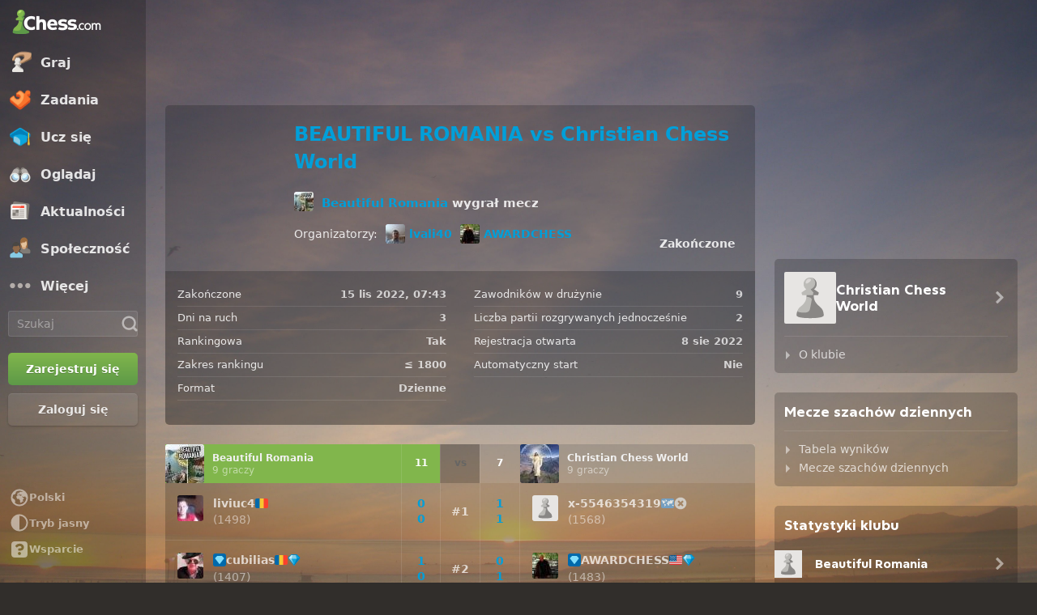

--- FILE ---
content_type: text/html; charset=UTF-8
request_url: https://www.chess.com/pl/club/matches/christian-chess-world/1411255/games
body_size: 28298
content:















  

<!DOCTYPE html>
<html
  xmlns="http://www.w3.org/1999/xhtml"
  xml:lang="pl-PL"
  lang="pl-PL"
  dir="ltr"
  xmlns:fb="http://ogp.me/ns/fb#" 
  data-color-mode="dark"
  class="shiftless-scrollbar  user-logged-out dark-mode">

<head prefix="og: http://ogp.me/ns# fb: http://ogp.me/ns/fb# game: http://ogp.me/ns/game#">
          <meta charset="utf-8" />
    <meta name="ROBOTS" content="NOODP" />
    <meta name="ROBOTS" content="NOYDIR" />
          <meta name="ROBOTS" content="NOINDEX" />
        <meta name="verify-v1" content="TgxixMKtxcQ+9NUdD7grKbzw3tAl3iJWlTPSPKt9t0I=" />
    <meta name="p:domain_verify" content="314c7ba9469cc171a12a46b43e0e2aed" />
    <meta name="google-site-verification" content="n7BdKb0xn1E9tRJXvmMxE3Ynr-QajBOi1yA1srT4Nrc" />

          <meta name="apple-itunes-app" content="app-id=329218549">
      

      <meta name="fragment=" content="!">
  
          
        <meta name="viewport" content="width=device-width, initial-scale=1, minimum-scale=1">
  
  <link rel="preconnect" href="//www.chess.com">
  <link rel="preconnect" href="//images.chesscomfiles.com">

  
    
<link
  as="font"
  crossorigin="crossorigin"
  href="/bundles/web/fonts/chessglyph-v3/chessglyph-v3.3e78f81f.woff2"
  rel="preload"
  type="font/woff2">

<link
  as="font"
  crossorigin="crossorigin"
  href="/bundles/web/fonts/chess-sans/chess-sans-700.3c2edc9b.woff2"
  rel="preload"
  type="font/woff2">

<link
  as="font"
  crossorigin="crossorigin"
  href="/bundles/web/fonts/chess-sans/chess-sans-800.9f4a2f62.woff2"
  rel="preload"
  type="font/woff2">

    
  
  
<link rel="mask-icon" href="/bundles/web/favicons/safari-pinned-tab.1bf62bbf.svg" color="#5D9948">

<link rel="apple-touch-icon" sizes="180x180" href="/bundles/web/favicons/apple-touch-icon.7aaa2d1f.png">

<link rel="icon" type="image/x-icon" href="/bundles/web/favicons/favicon.46041f2d.ico">

<link rel="icon" type="image/png" href="/bundles/web/favicons/favicon-32x32.adae7142.png">

<link rel="icon" type="image/svg+xml" href="/bundles/web/favicons/favicon.5d6cb047.svg" >

    



    
  
      
  
  
      <link href="/bundles/app/css/design-system.client.18d6909e.css"
      type="text/css"
      rel="stylesheet" />
  
  

    
  
      
  
  
      <link href="/bundles/app/css/main.client.d6c90da0.css"
      type="text/css"
      rel="stylesheet" />
  
  

    
  
      
  
  
      <link href="/bundles/app/css/sprites.client.44c69c36.css"
      type="text/css"
      rel="stylesheet" />
  
  


  
      
  
          
  
      
  
  
      <link data-href="/bundles/app/css/alerts.client.09b67b9a.css"
      type="text/css"
      rel="stylesheet" />
  
  
  

      
  
      
  
  
      <link href="/bundles/app/css/global-ads.client.4f74eaa6.css"
      type="text/css"
      rel="stylesheet" />
  
  

<meta name="language-banner-styles" content="/bundles/app/css/language-banner.client.4e73100e.css">
<meta name="language-banner-scripts" content="/bundles/app/js/language-banner.client.58db243a.js">


    
    
    
      <link rel="modulepreload" href="/r2/client-packages/checkmate/2026.1.1/common.D022yN9Ud1.chunk.js"/>
<link rel="modulepreload" href="/r2/client-packages/checkmate/2026.1.1/common.1S3YZBR9BU.chunk.js"/>
<link rel="modulepreload" href="/r2/client-packages/checkmate/2026.1.1/rolldown-runtime.BkG38fmX_9.chunk.js"/>
<link rel="stylesheet" href="/r2/client-packages/checkmate/2026.1.1/common.CIqEbAn6pV.css" />
  

      
  
      
  
  
      <link href="/bundles/app/css/ready-to-play-banner.client.378cefb5.css"
      type="text/css"
      rel="stylesheet" />
  
  

          
  
      
  
  
      <link href="/bundles/app/css/navigation-legacy.client.be2936c0.css"
      type="text/css"
      rel="stylesheet" />
  
  
  
      
  
      
  
  
      <link href="/bundles/app/css/global.client.68b5e76f.css"
      type="text/css"
      rel="stylesheet" />
  
  



  <link
    href="/bundles/app/css/navigation-footer.client.a073fc7a.css"
    type="text/css" rel="stylesheet" />
      

      
  
      
  
  
      <link href="/bundles/app/css/content.client.830842b4.css"
      type="text/css"
      rel="stylesheet" />
  
  

      
  
      
  
  
      <link href="/bundles/app/css/layout.client.8f9fc6cf.css"
      type="text/css"
      rel="stylesheet" />
  
  


      
  
      
  
  
      <link href="/bundles/app/css/clubs-team-match.client.82911266.css"
      type="text/css"
      rel="stylesheet" />
  
            
    
    <link
      data-href="/bundles/app/css/comments.client.def3ac8e.css"
      rel="stylesheet"
      type="text/css" />
  
  

  <link href="https://www.chess.com/themes/css?board_size=200&pieces_size=150&_locale=pl" type="text/css" rel="stylesheet" id="active-theme-variables" />

  <meta name="theme-color" content="#312E2B" />

          <style>
          :root {
            --theme-background-override-image: url(https://images.chesscomfiles.com/uploads/v1/theme/170148-0.582b0109.jpeg);
            --theme-background-override-color: #312E2B;
        }</style>
  
          
  <title>BEAUTIFUL ROMANIA vs Christian Chess World - Chess.com</title>

        
    
  
          
    
    
              
    
    <link rel="manifest" href="/manifest.json" crossorigin="use-credentials">

      
  
        
        
      <script>
      document.querySelector('meta[name="theme-color"]')
        .setAttribute('content', getComputedStyle(document.documentElement).getPropertyValue('--theme-background-color') || '#312E2B');
    </script>
  
  
  
  


  
  
                                                                                                                                                                                                                                                                                                                                                                                                                                                                                                                                                                                                                                                                                                                                                                                                                                                                                                                                                                                                                                                                                                                                                                                                                                                                                                                                                                                                                                                                                                                                                                                                                                                                                                                                                                                                                                                                                                                                                                                                                                                                                                                                                                                                                                                                                                                                                                                                                                                                                                                                                              
  <script>
    window.chesscom = window.chesscom || {};

    window.chesscom.features = (window.chesscom.features || []).concat([
      'ads_kv_path_targeting', 'bots_GO_modal_logged_out_experience_change', 'cc_v6_design_system', 'chessboard_enable_piece_throw', 'quick_analysis_engine_retry_logic', 'quick_analysis_no_eco_lookup', 'cf_managed_challenge_handler', 'fcm_track_user_activity_enabler_test', 'save_coach_games', 'liveramp_gam_key', 'new_explorer_service', 'filter_blocked_users_from_messages', 'show_shadow_rating', 'chessboard_options_twig', 'settings_extension_loader', 'quick_analysis_call_evaluation_engines', 'web_user_navigated_event', 'analysis_game_collections', 'cc_new_glyph_game_icons', 'cc_v6_puzzle_battle_start_page', 'chessboard_beta', 'chessboard_use_css_animations', 'chip_tooltip_mounting', 'client_play-computer_beta', 'comments_loading_process', 'enable_streaks_v2', 'enable_streaks_v2_legacy_badge', 'club_chat_admin_actions', 'clubs_service_migration_clubs-search', 'clubs_service_most_recently_visited', 'consistent_engine_analysis', 'enable_proto_email_validation_onboarding', 'events_game_view_ads', 'extract_coach_settings_modal_content', 'friends_search_fe_battle_and_classroom', 'friends_search_fe_friends_dropdown', 'friends_search_fe_friends_section', 'friends_search_fe_membership_gift', 'friends_search_fe_navbar_search', 'friends_search_fe_online_count', 'friends_search_fe_stats', 'friends_search_fe_stats_tactics', 'friends_search_fe_username_search_private_chat_api', 'game_chat_events', 'home_nudge_v2_master_game_review', 'lessons_complete_modal_committed_text', 'login_turnstile', 'maximum_friends_limit_enabled', 'onboarding_how_did_you_hear_about_us', 'otvc_suspicious_login_protection', 'payments_experiment_product_authorization_fix', 'payments_bulgaria_dual_prices', 'payments_use_available_payment_methods_idl', 'payments_subscriber_agreement_copy', 'payments_group_sku_match_fix', 'payments_no_ads_copy_update', 'payments_offered_incentive_refactor', 'play_challenge_idl_events', 'quick_analysis_eco_timeout', 'random_puzzle_difficulty', 'recovery_turnstile_captcha', 'sanction_belarus_flag', 'sanction_russia_flag', 'save_all_bot_games', 'security_private_diagram', 'stockfish_release_a', 'stockfish_release_b', 'torch_release_a', 'torch_release_b', 'trust_and_safety_enable_otvc_web', 'turnstile_widget_metrics', 'user_popover_click_on_nonexistent_user', 'votechess_find_users_for_vote', 'web_animation_migration_settings_celebration', 'web_apps_user_activity', 'web_configurable_index_page', 'web_consistent_onboarding_design', 'web_courses_intro_screen', 'web_courses_move_hyphens_fix', 'web_courses_move_query_param', 'web_courses_paid_items', 'web_disable_google_registration_on_webview', 'web_download_mobile_app_events_tracking', 'web_ftue_user_activity', 'web_hide_user_block_badges', 'web_navbar_redesign', 'web_navbar_redesign_display_header_tooltip', 'web_opm_modal_streaks_intro', 'web_phone_number_core', 'web_phone_number_registration', 'web_puzzles_user_event_tracking_old', 'web_report_with_game_id', 'web_skill_level_updated', 'web_smart_app_banner', 'web_summer_sale_incentive', 'web_toaster_service_daily_move_toast'
    ]);

    window.chesscom.featuresConfig = Object.assign(
      window.chesscom.featuresConfig || {},
      JSON.parse('\u007B\u0022enable_streaks_v2\u0022\u003A\u007B\u0022experimentKey\u0022\u003A\u0022streaks_v2\u0022\u007D,\u0022maximum_friends_limit_enabled\u0022\u003A\u007B\u0022maxFriends\u0022\u003A5000\u007D,\u0022onboarding_how_did_you_hear_about_us\u0022\u003A\u007B\u0022surveyKey\u0022\u003A\u0022onboarding_how_did_you_hear_about_us\u0022\u007D,\u0022stockfish_release_a\u0022\u003A\u007B\u0022full\u0022\u003A\u007B\u0022name\u0022\u003A\u0022Stockfish\u002017.1\u0022,\u0022paths\u0022\u003A\u007B\u0022asm\u0022\u003A\u0022\\\/r2\\\/assets\u002Dchess\u002Dengine\\\/Stockfish\\\/stockfish\u002D17.1\u002Dasm\u002De608708.js\u0022,\u0022multiThreaded\u0022\u003A\u007B\u0022loader\u0022\u003A\u0022\\\/r2\\\/assets\u002Dchess\u002Dengine\\\/Stockfish\\\/stockfish\u002D17.1\u002D3132caa.js\u0022\u007D,\u0022singleThreaded\u0022\u003A\u007B\u0022loader\u0022\u003A\u0022\\\/r2\\\/assets\u002Dchess\u002Dengine\\\/Stockfish\\\/stockfish\u002D17.1\u002Dsingle\u002D0452a04.js\u0022\u007D\u007D,\u0022filesize\u0022\u003A\u002275MB\u0022\u007D,\u0022lite\u0022\u003A\u007B\u0022name\u0022\u003A\u0022Stockfish\u002017.1\u0020Lite\u0022,\u0022paths\u0022\u003A\u007B\u0022asm\u0022\u003A\u0022\\\/r2\\\/assets\u002Dchess\u002Dengine\\\/Stockfish\\\/stockfish\u002D17.1\u002Dasm\u002De608708.js\u0022,\u0022multiThreaded\u0022\u003A\u007B\u0022loader\u0022\u003A\u0022\\\/r2\\\/assets\u002Dchess\u002Dengine\\\/Stockfish\\\/stockfish\u002D17.1\u002Dlite\u002D60d6efd.js\u0022\u007D,\u0022singleThreaded\u0022\u003A\u007B\u0022loader\u0022\u003A\u0022\\\/r2\\\/assets\u002Dchess\u002Dengine\\\/Stockfish\\\/stockfish\u002D17.1\u002Dlite\u002Dsingle\u002D9a4123d.js\u0022\u007D\u007D,\u0022filesize\u0022\u003A\u00227MB\u0022\u007D,\u0022version\u0022\u003A17.1\u007D,\u0022stockfish_release_b\u0022\u003A\u007B\u0022full\u0022\u003A\u007B\u0022name\u0022\u003A\u0022Stockfish\u002017.1\u0022,\u0022paths\u0022\u003A\u007B\u0022asm\u0022\u003A\u0022\\\/r2\\\/assets\u002Dchess\u002Dengine\\\/Stockfish\\\/stockfish\u002D17.1\u002Dasm\u002D341ff22.js\u0022,\u0022multiThreaded\u0022\u003A\u007B\u0022loader\u0022\u003A\u0022\\\/r2\\\/assets\u002Dchess\u002Dengine\\\/Stockfish\\\/stockfish\u002D17.1\u002D8e4d048.js\u0022\u007D,\u0022singleThreaded\u0022\u003A\u007B\u0022loader\u0022\u003A\u0022\\\/r2\\\/assets\u002Dchess\u002Dengine\\\/Stockfish\\\/stockfish\u002D17.1\u002Dsingle\u002Da496a04.js\u0022\u007D\u007D,\u0022filesize\u0022\u003A\u002275MB\u0022\u007D,\u0022lite\u0022\u003A\u007B\u0022name\u0022\u003A\u0022Stockfish\u002017.1\u0020Lite\u0022,\u0022paths\u0022\u003A\u007B\u0022asm\u0022\u003A\u0022\\\/r2\\\/assets\u002Dchess\u002Dengine\\\/Stockfish\\\/stockfish\u002D17.1\u002Dasm\u002D341ff22.js\u0022,\u0022multiThreaded\u0022\u003A\u007B\u0022loader\u0022\u003A\u0022\\\/r2\\\/assets\u002Dchess\u002Dengine\\\/Stockfish\\\/stockfish\u002D17.1\u002Dlite\u002D51f59da.js\u0022\u007D,\u0022singleThreaded\u0022\u003A\u007B\u0022loader\u0022\u003A\u0022\\\/r2\\\/assets\u002Dchess\u002Dengine\\\/Stockfish\\\/stockfish\u002D17.1\u002Dlite\u002Dsingle\u002D03e3232.js\u0022\u007D\u007D,\u0022filesize\u0022\u003A\u00227MB\u0022\u007D,\u0022version\u0022\u003A17.11\u007D,\u0022torch_release_a\u0022\u003A\u007B\u0022full\u0022\u003A\u007B\u0022name\u0022\u003A\u0022Torch\u00202\u0022,\u0022paths\u0022\u003A\u007B\u0022multiThreaded\u0022\u003A\u007B\u0022loader\u0022\u003A\u0022\u0027\\\/r2\\\/assets\u002Dchess\u002Dengine\\\/Torch\\\/torch\u002D2\u002D85193a7.js\u0022\u007D,\u0022singleThreaded\u0022\u003A\u007B\u0022loader\u0022\u003A\u0022\\\/r2\\\/assets\u002Dchess\u002Dengine\\\/Torch\\\/torch\u002D2\u002Dsingle\u002D697050e.js\u0022\u007D\u007D,\u0022filesize\u0022\u003A\u002273MB\u0022\u007D,\u0022lite\u0022\u003A\u007B\u0022name\u0022\u003A\u0022Torch\u00202\u0020Lite\u0022,\u0022paths\u0022\u003A\u007B\u0022multiThreaded\u0022\u003A\u007B\u0022loader\u0022\u003A\u0022\\\/r2\\\/assets\u002Dchess\u002Dengine\\\/Torch\\\/torch\u002D2\u002Dlite\u002Daff3c0c.js\u0022\u007D,\u0022singleThreaded\u0022\u003A\u007B\u0022loader\u0022\u003A\u0022\\\/r2\\\/assets\u002Dchess\u002Dengine\\\/Torch\\\/torch\u002D2\u002Dlite\u002Dsingle\u002Da809e6e.js\u0022\u007D\u007D,\u0022filesize\u0022\u003A\u00226MB\u0022\u007D,\u0022version\u0022\u003A2\u007D,\u0022torch_release_b\u0022\u003A\u007B\u0022full\u0022\u003A\u007B\u0022name\u0022\u003A\u0022Torch\u00204\u0022,\u0022paths\u0022\u003A\u007B\u0022multiThreaded\u0022\u003A\u007B\u0022loader\u0022\u003A\u0022\\\/r2\\\/assets\u002Dchess\u002Dengine\\\/Torch\\\/torch\u002D4\u002D9f8ccc7.js\u0022\u007D,\u0022singleThreaded\u0022\u003A\u007B\u0022loader\u0022\u003A\u0022\\\/r2\\\/assets\u002Dchess\u002Dengine\\\/Torch\\\/torch\u002D4\u002Dsingle\u002D337ec8d.js\u0022\u007D\u007D,\u0022filesize\u0022\u003A\u002273MB\u0022\u007D,\u0022lite\u0022\u003A\u007B\u0022name\u0022\u003A\u0022Torch\u00204\u0020Lite\u0022,\u0022paths\u0022\u003A\u007B\u0022multiThreaded\u0022\u003A\u007B\u0022loader\u0022\u003A\u0022\\\/r2\\\/assets\u002Dchess\u002Dengine\\\/Torch\\\/torch\u002D4\u002Dlite\u002D0cc85c4.js\u0022\u007D,\u0022singleThreaded\u0022\u003A\u007B\u0022loader\u0022\u003A\u0022\\\/r2\\\/assets\u002Dchess\u002Dengine\\\/Torch\\\/torch\u002D4\u002Dlite\u002Dsingle\u002D63b5528.js\u0022\u007D\u007D,\u0022filesize\u0022\u003A\u00226MB\u0022\u007D,\u0022version\u0022\u003A4\u007D,\u0022turnstile_widget_metrics\u0022\u003A\u007B\u0022actions\u0022\u003A\u005B\u0022turnstile\u002Dwidget\u002Dtest\u0022,\u0022registration\u002Dform\u0022,\u0022password\u002Drecovery\u002Dform\u0022\u005D,\u0022uaActions\u0022\u003A\u005B\u0022turnstile\u002Dwidget\u002Dtest\u0022,\u0022registration\u002Dform\u0022\u005D\u007D,\u0022web_configurable_index_page\u0022\u003A\u007B\u0022config_key\u0022\u003A\u0022index_configured_control\u0022\u007D,\u0022web_phone_number_core\u0022\u003A\u007B\u0022login\u0022\u003A\u005B\u0022AU\u0022,\u0022AR\u0022,\u0022BR\u0022,\u0022CA\u0022,\u0022CO\u0022,\u0022GB\u0022,\u0022KR\u0022,\u0022PL\u0022,\u0022SE\u0022,\u0022TR\u0022,\u0022US\u0022,\u0022FR\u0022,\u0022DE\u0022,\u0022ES\u0022,\u0022IT\u0022,\u0022BE\u0022\u005D,\u0022signup\u0022\u003A\u005B\u0022AU\u0022,\u0022AR\u0022,\u0022BR\u0022,\u0022CA\u0022,\u0022CO\u0022,\u0022GB\u0022,\u0022KR\u0022,\u0022PL\u0022,\u0022SE\u0022,\u0022TR\u0022,\u0022US\u0022,\u0022FR\u0022,\u0022DE\u0022,\u0022ES\u0022,\u0022IT\u0022,\u0022BE\u0022\u005D\u007D\u007D')
    );
  </script>


  <script>
  window.chesscom = window.chesscom || {};

  // Before adding global experiments please check in #experiments_chat slack channel for the performance costs
  
  // NOTE, bucketing occurs as a side-effect to checking whether or not a user is bucketed.
  // this means that adding an experiment above this check will bucket unauthenticated users!
  // If you're unsure whether that is intended with your experiment or not, please check with
  // product.
      // bucket both logged out and guest users
      
  
      window.chesscom.experiments = {"payments_no_ads_plan_price_testing":null}
  </script>
</head>


  
    
  
        


<body class=" theme-background nav-wide "  onkeydown="if (event.keyCode === 9) this.classList.add('keyboard-navigation-in-use')"
onmousedown="this.classList.remove('keyboard-navigation-in-use')"
>
      <div class="base-layout">
                                            <div class="base-sidebar">
          
    



<div id="login-register-modal"></div>

<div id="shareable-game-url-modal"></div>

<div id="message-modal"></div>

<div id="first-time-modal"></div>

<div id="achievements-modal"></div>


  <div id="offline-challenge-toaster" data-badge="challenges" data-badge-count="0"></div>

  <div id="old-browser-modal"></div>


  




<div
  id="sb"
  style=""
  class="dark-mode nav-component guest wide"
  data-constant-message-unread-count-max="100"
  data-notifications-limit="200"
  data-route-login-and-go="https://www.chess.com/pl/login_and_go"
  data-route-register="https://www.chess.com/pl/register">
    <div id="sb-cover" data-mobile-nav-toggle></div>

    <div class="nav-action toggle close" data-mobile-nav-toggle>
    <span class="icon-font-chess x"></span>
  </div>

    <div data-nav-top class="nav-top-menu">
    
        <a
      aria-label="Chess.com - Zagraj w szachy online"
      class="nav-link-component nav-link-main-design chess-logo-wrapper sprite chess-logo no-panel"
      data-nav-link="home"
      data-user-activity-nav-selection="home"
      href="https://www.chess.com/pl"
      target="_self">
      <span class="nav-link-text mobile-only">Start</span>

              
                  <span class="navigation-badge-component" data-badge="alerts" data-badge-count="0"></span>
                  </a>
    
    
        <a
      class="nav-link-component nav-link-main-design nav-link-top-level sprite play-top"
      data-user-activity-nav-selection="play"
      data-nav-link="play"
      href="https://www.chess.com/pl/play"
      target="_self">
      <span class="nav-link-text">Graj</span>
              <span class="navigation-badge-component" data-badge="games" data-badge-count="0"></span>
          </a>
    
        <div
      class="nav-panel-component"
      data-nav-panel="play"
    ></div>
    
        <a
      class="nav-link-component nav-link-main-design nav-link-top-level sprite puzzles-top"
      data-user-activity-nav-selection="puzzles"
      data-nav-link="puzzles"
      href="https://www.chess.com/pl/puzzles"
      target="_self">
      <span class="nav-link-text">Zadania</span>
    </a>
    
        <div
      class="nav-panel-component"
      data-nav-panel="puzzles"
    ></div>
    
        <a
      class="nav-link-component nav-link-main-design nav-link-top-level sprite learn-top"
      data-user-activity-nav-selection="learn"
      data-nav-link="learn"
      href="https://www.chess.com/pl/learn"
      target="_self">
      <span class="nav-link-text">Ucz się</span>
          </a>
    
        <div
      class="nav-panel-component"
      data-nav-panel="learn"
    ></div>
    
        <a
      class="nav-link-component nav-link-main-design nav-link-top-level sprite watch-top"
      data-user-activity-nav-selection="watch"
      data-nav-link="watch"
      href="https://www.chess.com/pl/watch"
      target="_self">
      <span class="nav-link-text">Oglądaj</span>
    </a>
    
        <div
      class="nav-panel-component"
      data-nav-panel="watch"
    ></div>
    
        <a
      class="nav-link-component nav-link-main-design nav-link-top-level sprite news-top"
      data-user-activity-nav-selection="news"
      data-nav-link="news"
      href="https://www.chess.com/pl/today"
      target="_self">
      <span class="nav-link-text">Aktualności</span>
    </a>

    <div
      class="nav-panel-component"
      data-nav-panel="news"
    ></div>
    
        <a
      class="nav-link-component nav-link-main-design nav-link-top-level sprite social-page"
      data-user-activity-nav-selection="social"
      data-nav-link="social"
      href="https://www.chess.com/pl/social"
      target="_self">
      <span class="nav-link-text">Społeczność</span>
          </a>
    
    <div
      class="nav-panel-component"
      data-nav-panel="social"
    ></div>

          <button
        aria-label="Więcej"
        class="nav-link-component nav-link-main-design nav-link-button nav-link-top-level sprite more-top"
        data-user-activity-nav-selection="more"
        goto="https://www.chess.com/pl/more"
        data-nav-link="more">
        <span class="nav-link-text">Więcej</span>
      </button>
    
    
    <div
      class="nav-panel-component"
      data-nav-panel="more"
    ></div>
    
    
    <div class="nav-link-wrapper">
            <a
        href="https://www.chess.com/pl/search"
        target="_self"
        class="nav-link-component nav-link-main-design nav-link-top-level nav-search-icon"
        aria-label="Szukaj"
        data-user-activity-nav-selection="subnav-search"
        data-nav-action-search
        data-nav-toggle-search-box>
        <div class="nav-toggle-search-box" id="search">
          <span class="search-icon-font icon-font-chess magnifying-glass"></span>
        </div>
      </a>

            <div class="nav-popover nav-search" data-nav-popover-search>
        <div class="arrow"></div>

        <div class="nav-autofill-search" data-autofocus="true" data-size="large"></div>
      </div>
          </div>

    <div class="nav-search-form">
      <div
        class="nav-autofill-search nav-autofill-search-component"
        data-size="small">
        <div class="autocomplete-component">
            
  
  
  <div class="cc-input-group-component ">
      
  
        
  
  
    
  
  <input
    type="search"
    class="cc-input-component cc-input-small cc-input-group-space-append"

    

    

    

    

    

          aria-label="Szukaj"
    
          placeholder="Szukaj"
    
         />



  
            <div class="cc-input-group-post">
          
    
  
  
    
  
    
    
    
              
    <span
      class="cc-icon-glyph cc-icon-size-20 cc-input-group-glyph"
      >

                    <svg width="20" height="20" viewBox="0 0 24 24" data-glyph="tool-magnifier-blank" aria-hidden="true" xmlns="http://www.w3.org/2000/svg"><path d="M10.9999 18.3299C15.1499 18.3299 18.3299 15.1399 18.3299 10.9999C18.3299 6.84992 15.1399 3.66992 10.9999 3.66992C6.84992 3.66992 3.66992 6.85992 3.66992 10.9999C3.66992 15.1499 6.85992 18.3299 10.9999 18.3299ZM10.9999 21.3299C5.20992 21.3299 0.669922 16.7799 0.669922 10.9999C0.669922 5.20992 5.21992 0.669922 10.9999 0.669922C16.7899 0.669922 21.3299 5.21992 21.3299 10.9999C21.3299 16.7899 16.7799 21.3299 10.9999 21.3299ZM21.6699 23.5699C21.1399 23.5699 20.6399 23.3699 19.8699 22.4999L16.3699 18.8299L18.8399 16.3599L22.4399 19.7899C23.3699 20.5899 23.5699 21.1199 23.5699 21.6599C23.5699 22.6899 22.6999 23.5599 21.6699 23.5599V23.5699Z"/></svg>    
          </span>
  

      </div>
        </div>

        </div>
      </div>
    </div>

              
            
              
  
  
      <a
      href="https://www.chess.com/pl/register?returnUrl=https://www.chess.com/pl/club/matches/christian-chess-world/1411255/games"
        
  
  class="cc-button-component cc-button-primary cc-bg-primary cc-button-medium    button auth-button auth signup register guest-activity-trackable navbar-signup authentication-modal-trigger"

      id="menu-cta" rel="nofollow" data-user-activity-props="{&quot;source&quot;:&quot;Unknown&quot;}" data-is-web-view="" target="_self" aria-label="Zarejestruj się" >

                
        
        
  
  
    
  
    
    
    
              
    <span
      class="cc-icon-glyph cc-icon-size-24 cc-button-icon auth-button-icon"
      >

                    <svg width="24" height="24" viewBox="0 0 24 24" data-glyph="user-badge-plus" aria-hidden="true" xmlns="http://www.w3.org/2000/svg"><path d="M0 20.0301C0 18.0301 0.63 17.1301 2.47 16.4001L3.97 15.8001C6.84 14.6701 7.2 14.4301 7.2 13.6701C7.2 11.3701 5.37 11.3701 5.37 7.40008C5.37 4.23008 6.84 1.83008 9.94 1.83008C13.17 1.83008 14.64 4.23008 14.64 7.40008C14.64 7.73008 14.63 8.04008 14.6 8.32008C10.78 9.36008 8.01 12.8301 8.01 17.0001C8.01 18.8601 8.56 20.5701 9.51 22.0001H0.0100002L0 20.0301ZM17 23.9701C13.2 23.9701 10.03 20.8001 10.03 17.0001C10.03 13.1701 13.2 10.0301 17 10.0301C20.83 10.0301 23.97 13.1601 23.97 17.0001C23.97 20.8001 20.84 23.9701 17 23.9701ZM15.97 21.0301C15.97 21.6601 16.3 22.0001 16.9 22.0001H17C17.63 22.0001 17.97 21.6701 17.97 21.0701V18.0001H21.07C21.67 18.0001 22 17.6701 22 17.0301V16.9301C22 16.3301 21.67 16.0001 21.03 16.0001H17.96V12.9701C17.96 12.3401 17.63 12.0001 17.03 12.0001H16.93C16.3 12.0001 15.96 12.3301 15.96 12.9301V16.0001H12.93C12.33 16.0001 12 16.3301 12 16.9701V17.0701C12 17.6701 12.33 18.0001 12.97 18.0001H15.97V21.0301Z"/></svg>    
          </span>
  
  

                    <span class=" auth-button-label">Zarejestruj się</span>
      

              
    </a>
  
      
              
  
  
      <a
      href="https://www.chess.com/pl/login_and_go?returnUrl=https://www.chess.com/pl/club/matches/christian-chess-world/1411255/games"
        
  
  class="cc-button-component cc-button-secondary cc-bg-secondary cc-button-medium    button auth-button auth login guest-activity-trackable navbar-login login-modal-trigger"

      rel="nofollow" target="_self" data-is-web-view="" aria-label="Zaloguj się" >

                
        
        
  
  
    
  
    
    
    
              
    <span
      class="cc-icon-glyph cc-icon-size-24 cc-button-icon auth-button-icon"
      >

                    <svg width="24" height="24" viewBox="0 0 24 24" data-glyph="arrow-triangle-enter-right"  class="rtl-support" aria-hidden="true" xmlns="http://www.w3.org/2000/svg"><path d="M13.33 7.67L17.2 11.54C17.53 11.87 17.53 12.14 17.2 12.47L13.33 16.34C12.63 17.04 12.33 16.94 12.33 15.91V8.11C12.33 7.08 12.6 6.94 13.33 7.68V7.67ZM0.83 10.5L13.96 10.53V13.5H0.83C0.23 13.5 0 13.2 0 12.43V11.56C0 10.79 0.23 10.49 0.83 10.49V10.5ZM6 2H18C20.47 2 22 3.53 22 6V18C22 20.47 20.47 22 18 22H6C3.53 22 2 20.47 2 18V16.9C2 16.3 2.33 15.97 2.93 15.97H3.06C3.66 15.97 3.99 16.3 3.99 16.9V17.6C3.99 19.6 4.39 20 6.39 20H17.59C19.59 20 19.99 19.6 19.99 17.6V6.4C19.99 4.4 19.59 4 17.59 4H6.39C4.39 4 3.99 4.4 3.99 6.4V7.03C3.99 7.63 3.66 7.96 3.06 7.96H2.93C2.33 7.96 2 7.63 2 7.03V6C2 3.53 3.53 2 6 2Z"/></svg>    
          </span>
  
  

                    <span class=" auth-button-label">Zaloguj się</span>
      

              
    </a>
  
                </div>
    <div class="nav-menu-area">
              <button
        aria-label="Zmień język"
        class="nav-action language-select"
        type="button">
          
  
  
    
  
    
    
    
              
    <span
      class="cc-icon-glyph cc-icon-size-24 "
      >

                    <svg width="24" height="24" viewBox="0 0 24 24" data-glyph="local-globe-africa" aria-hidden="true" xmlns="http://www.w3.org/2000/svg"><path d="M12 22.5C6.2 22.5 1.5 17.8 1.5 12C1.5 6.2 6.2 1.5 12 1.5C17.8 1.5 22.5 6.2 22.5 12C22.5 17.77 17.77 22.5 12 22.5ZM9.07 8.27C9.17 7.44 10.04 7.77 10.04 7.17V6.94H9.64C9.24 6.94 9.24 6.31 9.64 6.31H10.01V6.08C10.01 5.58 10.78 5.58 10.78 6.08V6.51C10.78 7.11 11.58 7.11 11.58 6.51V6.04C11.58 5.34 11.88 4.81 12.91 4.81H16.61C14.68 3.74 13.58 3.51 12.01 3.51C10.34 3.51 8.81 3.98 7.68 4.81C7.78 6.61 7.11 8.08 4.31 8.41C3.78 9.48 3.51 10.74 3.51 12.01V12.51C7.18 15.44 6.64 13.88 6.61 18.58C8.14 19.85 10.01 20.51 12.01 20.51C16.68 20.51 20.48 16.68 20.48 12.01C19.78 11.88 19.28 11.44 19.21 10.64L18.31 10.44C18.01 11.11 16.98 11.27 16.48 10.87L15.61 10.17C15.01 10.37 16.01 11.7 16.21 12.1H16.91C17.51 12.1 17.71 12.67 17.34 13.13L16.01 14.9V15.9L16.31 15.67C16.74 15.34 17.24 15.67 16.81 16.27L16.21 17.1C16.08 17.3 15.74 17.2 15.74 16.87V16.34L14.81 17.64C13.98 18.81 12.78 18.44 12.78 16.91V14.98C11.78 14.61 11.71 14.51 11.71 13.48C9.04 13.81 9.11 13.91 8.41 11.58C7.98 10.15 8.14 9.98 10.98 8.98C12.18 8.68 12.05 8.98 12.68 9.41C13.05 9.64 13.05 9.64 13.71 9.64C14.34 9.64 14.61 9.21 14.61 8.81C14.61 8.48 14.31 8.14 13.68 8.14H10.85C10.65 9.64 8.95 9.27 9.08 8.27H9.07Z"/></svg>    
          </span>
  

        <span class="nav-link-text nav-language-name">
          Polski
        </span>
      </button>
        
            
    
              <button
        aria-label="Jasny/ciemny interfejs"
        class="nav-action ui-mode"
        data-user-activity-nav-selection="subnav-uimode"
        data-nav-ui-mode
        type="button">
        <div id="mode">
            
  
  
    
  
    
    
    
              
    <span
      class="cc-icon-glyph cc-icon-size-24 "
      >

                    <svg width="24" height="24" viewBox="0 0 24 24" data-glyph="circle-fill-contrast" aria-hidden="true" xmlns="http://www.w3.org/2000/svg"><path d="M12 3.07V20.94C7.07 20.94 3.07 16.94 3.07 12.01C3.07 7.08 7.07 3.08 12 3.08V3.07ZM12 22.5C6.23 22.5 1.5 17.77 1.5 12C1.5 6.23 6.23 1.5 12 1.5C17.77 1.5 22.5 6.23 22.5 12C22.5 17.77 17.77 22.5 12 22.5ZM12 20.5C16.67 20.5 20.5 16.67 20.5 12C20.5 7.33 16.67 3.5 12 3.5C7.33 3.5 3.5 7.33 3.5 12C3.5 16.67 7.33 20.5 12 20.5Z"/></svg>    
          </span>
  
        </div>

        <span class="nav-link-text">
          <span class="light">Tryb jasny</span>
          <span class="dark">Tryb ciemny</span>
        </span>
      </button>
        
            
            
            
        <button
      type="button"
      aria-label="Pomoc"
      id="nav-link-help"
      class="nav-action has-popover help"
      data-user-activity-nav-selection="subnav-help"
      type="button">
        
  
  
    
  
    
    
    
              
    <span
      class="cc-icon-glyph cc-icon-size-24 "
      >

                    <svg width="24" height="24" viewBox="0 0 24 24" data-glyph="square-fill-question" aria-hidden="true" xmlns="http://www.w3.org/2000/svg"><path d="M17.03 22H6.95999C3.28999 22 1.98999 20.7 1.98999 17.03V6.95999C1.98999 3.28999 3.28999 1.98999 6.95999 1.98999H17.03C20.7 1.98999 22 3.28999 22 6.95999V17.03C22 20.7 20.7 22 17.03 22ZM11.93 13.63C16.43 13.63 17.5 11.1 17.5 9.39999C17.5 6.39999 15 4.82999 12.33 4.82999C10.03 4.82999 8.29999 6.09999 7.39999 6.92999C6.92999 7.45999 6.89999 7.85999 7.32999 8.39999L7.95999 9.16999C8.42999 9.73999 8.78999 9.73999 9.25999 9.23999C9.92999 8.63999 11.09 7.83999 12.43 7.83999C13.43 7.83999 14.5 8.20999 14.5 9.43999C14.5 10.51 13.63 10.64 11.93 10.64H11.53C10.8 10.64 10.53 10.91 10.53 11.61V12.64C10.53 13.37 10.8 13.64 11.5 13.64L11.93 13.63ZM12 18.83C13.13 18.83 13.83 18.13 13.83 17C13.83 15.87 13.13 15.17 12 15.17C10.87 15.17 10.17 15.87 10.17 17C10.17 18.13 10.87 18.83 12 18.83Z"/></svg>    
          </span>
  

      <span class="nav-link-text">
        Wsparcie
      </span>
    </button>
      </div>
  </div>


          </div>
      
            <div class="base-container">
        <div id="scroll-top-anchor"></div>

                          
                  <div id="smart-app-banner"></div>
        
                          <div id="language-banner"></div>
        
                    
<header id="tb" class="toolbar-new-wrapper  ">
    <div class="toolbar-menu-area toolbar-menu-area-left">
        <div class="toolbar-action toggle open" data-mobile-nav-toggle>
      <span class="icon-font-chess menu toolbar-action-icon"></span>
    </div>
    
        <a
      href="https://www.chess.com/pl"
      class="link chess-logo-wrapper sprite chess-logo"
      aria-label="Chess.com - Zagraj w szachy online">
    </a>
      </div>
  
          

<div class="dark-mode toolbar-menu-area mobile-auth-actions  ">
    
  
  
      <a
      href="https://www.chess.com/pl/register?returnUrl=https://www.chess.com/pl/club/matches/christian-chess-world/1411255/games"
        
  
  class="cc-button-component cc-button-primary cc-bg-primary cc-button-small    sign-up mobile-auth-action "

      id="signup-button-mobile" rel="nofollow" >

                
        
  

                    <span>Zarejestruj się</span>
      

              
    </a>
  

    
  
  
      <a
      href="https://www.chess.com/pl/login_and_go?returnUrl=https://www.chess.com/pl/club/matches/christian-chess-world/1411255/games"
        
  
  class="cc-button-component cc-button-secondary cc-bg-secondary cc-button-small    login mobile-auth-action"

      rel="nofollow" >

                
        
  

                    <span>Zaloguj się</span>
      

              
    </a>
  
</div>
      </header>
        
                  
  <main class="layout-component  ">
    
    
    
    <div
      id="vue-instance"
      class="layout-column-one"
      >


                    <div id="leaderboard-atf-ad" class="leaderboard-atf-ad-wrapper"></div>
  
      
        <div class="cc-section cc-overflow-hidden">
    <div class="cc-section-content">
      <div class="clubs-team-match-header-details">
                          
                  <a
            class="clubs-team-match-game-preview"
            href="https://www.chess.com/pl/club/matches/christian-chess-world/1411255">
            <div
              class="game-preview"
              color-scheme="green"
              fen="rnbqkbnr/pppppppp/8/8/8/8/PPPPPPPP/RNBQKBNR"
              flip-board=""
              is-960-board=""
              piece-style="neo"
              size="20">
            </div>
          </a>
        
        <div class="clubs-team-match-overview">
                      <h1 class="clubs-team-match-page-title">
              <a href="https://www.chess.com/pl/club/matches/christian-chess-world/1411255" class="clubs-team-match-link">
                BEAUTIFUL ROMANIA vs Christian Chess World
              </a>
            </h1>
          
          <div class="clubs-team-match-has-button-group">
            <div class="clubs-team-match-teams">
                                                <a href="https://www.chess.com/pl/club/beautiful-romania">
                      
  
  
    
  
        
      
      
  <div
    class="cc-image-component cc-image-size-24 clubs-team-match-winner-avatar"
    >
    <img
      class="cc-image-image"
      src="https://images.chesscomfiles.com/uploads/v1/group/112558.d2154d84.24x24o.ae89641e31d1.jpeg"
              srcset="https://images.chesscomfiles.com/uploads/v1/group/112558.d2154d84.24x24o.ae89641e31d1@2x.jpeg 2x"
            loading="lazy"
              alt="Beautiful Romania"
            height="24"
      width="24" />
  </div>

                  </a>

                                    <a href="https://www.chess.com/pl/club/beautiful-romania" class="clubs-team-match-winner-clubname">Beautiful Romania</a> wygrał mecz
                                          </div>

            
                          <div class="clubs-team-match-organizers">
                Organizatorzy:

                <a
                  class="clubs-team-match-username"
                  href="https://www.chess.com/pl/member/lvali40">
                    
  
  
      <div
      class="cc-avatar-component cc-avatar-size-24 clubs-team-match-organizer-avatar"
      
        
      >
            
      
      
  <img
    class="cc-avatar-img"
    src="https://images.chesscomfiles.com/uploads/v1/user/2488506.40182f1e.24x24o.f83dba4865af.jpeg"
          srcset="https://images.chesscomfiles.com/uploads/v1/user/2488506.40182f1e.24x24o.f83dba4865af@2x.jpeg 2x"
        loading="lazy"
    alt="Awatar użytkownika lvali40"
    height="24"
    width="24" />

    </div>
  

                  lvali40
                </a>

                                  <a
                    class="clubs-team-match-username"
                    href="https://www.chess.com/pl/member/awardchess">
                      
  
  
      <div
      class="cc-avatar-component cc-avatar-size-24 clubs-team-match-organizer-avatar"
      
        
      >
            
      
      
  <img
    class="cc-avatar-img"
    src="https://images.chesscomfiles.com/uploads/v1/user/1398320.a99645f6.24x24o.b9aec889061a.jpeg"
          srcset="https://images.chesscomfiles.com/uploads/v1/user/1398320.a99645f6.24x24o.b9aec889061a@2x.jpeg 2x"
        loading="lazy"
    alt="Awatar użytkownika AWARDCHESS"
    height="24"
    width="24" />

    </div>
  

                    AWARDCHESS
                  </a>
                              </div>
                      </div>

          <div class="clubs-team-match-buttons-group">
            
                          <strong>Zakończone</strong>
                      </div>
        </div>
      </div>
    </div>

    <div class="cc-section-content section-highlight-component">
      <div class="clubs-team-match-details-stats">
                <div class="clubs-team-match-details-stats-row">
                      Zakończone
                    <aside class="clubs-team-match-aside">
                          15 lis 2022, 07:43
                      </aside>
        </div>
        <div class="clubs-team-match-details-stats-row">
          Zawodników w drużynie
          <aside class="clubs-team-match-aside">        
      9
  </aside>
        </div>
                          <div class="clubs-team-match-details-stats-row">
            Dni na ruch
            <aside class="clubs-team-match-aside">3</aside>
          </div>
          <div class="clubs-team-match-details-stats-row">
            Liczba partii rozgrywanych jednocześnie
            <aside class="clubs-team-match-aside">2</aside>
          </div>
                <div class="clubs-team-match-details-stats-row">
          Rankingowa
          <aside class="clubs-team-match-aside">Tak</aside>
        </div>
        <div class="clubs-team-match-details-stats-row">
          Rejestracja otwarta
          <aside class="clubs-team-match-aside">8 sie 2022</aside>
        </div>
        <div class="clubs-team-match-details-stats-row">
          Zakres rankingu
          <aside class="clubs-team-match-aside">      ≤ 1800
  </aside>
        </div>
                          <div class="clubs-team-match-details-stats-row">
            Automatyczny start
            <aside class="clubs-team-match-aside">Nie</aside>
          </div>
                <div class="clubs-team-match-details-stats-row">
          Format
          <aside class="clubs-team-match-aside">Dzienne</aside>
        </div>
      </div>

      <div class="clubs-team-match-description">
        
      </div>

          </div>
  </div>

    <div class="cc-section cc-space-top">
    





<div
  data-current-page="1"
  data-total-pages="1"
  id="clubs-root-index">
  <div class="table-responsive">
                                
    <table class="table-component clubs-team-match-view">
      <thead>
        <tr>
          <th class="clubs-team-match-team-header clubs-team-match-won">
            <div class="clubs-team-match-name-wrap">
              <a
                class="clubs-team-match-club-avatar"
                href="https://www.chess.com/pl/club/beautiful-romania">
                  
  
  
    
  
        
      
      
  <div
    class="cc-image-component cc-image-size-48 clubs-team-match-team-avatar"
    >
    <img
      class="cc-image-image"
      src="https://images.chesscomfiles.com/uploads/v1/group/112558.d2154d84.48x48o.e44a34bdb674.jpeg"
              srcset="https://images.chesscomfiles.com/uploads/v1/group/112558.d2154d84.48x48o.e44a34bdb674@2x.jpeg 2x"
            loading="lazy"
              alt="Beautiful Romania"
            height="48"
      width="48" />
  </div>

              </a>

              <div class="clubs-team-match-clubname-wrap">
                <a
                  class="clubs-team-match-clubname clubs-team-match-with-players-count"
                  href="https://www.chess.com/pl/club/beautiful-romania">
                  <span class="clubs-team-match-name">
                    Beautiful Romania
                  </span>

                  <span class="clubs-team-match-players-count">
                    
                    9 graczy
                  </span>
                </a>

                                  
                                                </div>
            </div>
          </th>

          <th class="clubs-team-match-score clubs-team-match-won">
            11
          </th>

          <th class="table-text-center">vs</th>

          <th class="clubs-team-match-score clubs-team-match-lost">
            7
          </th>

          <th class="clubs-team-match-team-header clubs-team-match-lost">
            <div class="clubs-team-match-name-wrap">
              <a
                class="clubs-team-match-club-avatar"
                href="https://www.chess.com/pl/club/christian-chess-world">
                  
  
  
    
  
        
      
      
  <div
    class="cc-image-component cc-image-size-48 clubs-team-match-team-avatar"
    >
    <img
      class="cc-image-image"
      src="https://images.chesscomfiles.com/uploads/v1/group/4797.57795691.48x48o.0c59257c4977.jpeg"
              srcset="https://images.chesscomfiles.com/uploads/v1/group/4797.57795691.48x48o.0c59257c4977@2x.jpeg 2x"
            loading="lazy"
              alt="Christian Chess World"
            height="48"
      width="48" />
  </div>

              </a>

              <div class="clubs-team-match-clubname-wrap">
                <a
                  class="clubs-team-match-clubname clubs-team-match-with-players-count"
                  href="https://www.chess.com/pl/club/christian-chess-world">
                  <span class="clubs-team-match-name">
                    Christian Chess World
                  </span>


                  <span class="clubs-team-match-players-count">
                    
                    9 graczy
                  </span>
                </a>

                                  
                                                </div>
            </div>
          </th>
        </tr>
      </thead>

      <tbody>
                          
                                        
                              <tr>
                                                                                              
                <td class="clubs-team-match-user ">
                  <div class="clubs-team-match-user-details">
                      
  
  
      <a
      class="cc-avatar-component cc-avatar-size-32 clubs-team-match-player-avatar"
      
        
      href="https://www.chess.com/pl/member/liviuc4"
      
      title="liviuc4"
      >
            
      
      
  <img
    class="cc-avatar-img"
    src="https://images.chesscomfiles.com/uploads/v1/user/21037648.f49c85f8.32x32o.6c462c3152e0.jpeg"
          srcset="https://images.chesscomfiles.com/uploads/v1/user/21037648.f49c85f8.32x32o.6c462c3152e0@2x.jpeg 2x"
        loading="lazy"
    alt="Awatar użytkownika liviuc4"
    height="32"
    width="32" />

    </a>
  

                    <div class="clubs-team-match-user-tagline">
                        
  
    
  <div
    class="cc-user-block-component cc-user-block-default cc-user-block-small "
    >

            
  
  
    
      <a
    href="https://www.chess.com/pl/member/liviuc4"
          v-user-popover="'{&quot;username&quot;:&quot;liviuc4&quot;,&quot;location&quot;:&quot;clubs_team_match&quot;}'"
        class="cc-text-medium-bold cc-user-username-component cc-user-username-default"
    data-test-element="user-tagline-username">
          liviuc4
      </a>


    
      
      
    
                        
          
                    
      <div
        data-cy="user-country-flag"
        v-tooltip="Romania"
        class="country-flags-component country-115">
      </div>
      

      </div>


                      <div class="clubs-team-match-user-rating">
                        (1498)
                      </div>
                    </div>

                                      </div>
                </td>

                <td class="clubs-team-match-score">
                                                              
        
  <a
    v-board-popover="{&quot;fen&quot;:&quot;r5k1\/1pb2ppp\/p4n2\/3p4\/1P1Kb3\/P1N5\/1B2Bq2\/R2QR3 w - - 3 25&quot;,&quot;flipBoard&quot;:&quot;false&quot;,&quot;highlightedSquares&quot;:&quot;g3f2&quot;}"
    class="clubs-team-match-game-results-popover"
    universal="true" href="https://www.chess.com/pl/game/daily/424664013">
          
              0
            </a>

                                            
        
  <a
    v-board-popover="{&quot;fen&quot;:&quot;1n1r3r\/4Qp2\/4k1p1\/1ppNb1Pn\/4P3\/5P2\/PPP5\/1K1R3R b - - 2 25&quot;,&quot;flipBoard&quot;:&quot;true&quot;,&quot;highlightedSquares&quot;:&quot;b7e7&quot;}"
    class="clubs-team-match-game-results-popover"
    universal="true" href="https://www.chess.com/pl/game/daily/424664015">
          
              0
            </a>

                                                      </td>
              
              <td class="clubs-team-match-place-number">
                #1
              </td>

                                                                                              
                <td class="clubs-team-match-score">
                                                              
        
  <a
    v-board-popover="{&quot;fen&quot;:&quot;r5k1\/1pb2ppp\/p4n2\/3p4\/1P1Kb3\/P1N5\/1B2Bq2\/R2QR3 w - - 3 25&quot;,&quot;flipBoard&quot;:&quot;true&quot;,&quot;highlightedSquares&quot;:&quot;g3f2&quot;}"
    class="clubs-team-match-game-results-popover"
    universal="true" href="https://www.chess.com/pl/game/daily/424664013">
          
              1
            </a>

                                            
        
  <a
    v-board-popover="{&quot;fen&quot;:&quot;1n1r3r\/4Qp2\/4k1p1\/1ppNb1Pn\/4P3\/5P2\/PPP5\/1K1R3R b - - 2 25&quot;,&quot;flipBoard&quot;:&quot;false&quot;,&quot;highlightedSquares&quot;:&quot;b7e7&quot;}"
    class="clubs-team-match-game-results-popover"
    universal="true" href="https://www.chess.com/pl/game/daily/424664015">
          
              1
            </a>

                                                      </td>
                <td class="clubs-team-match-user ">
                  <div class="clubs-team-match-user-details">
                      
  
  
      <a
      class="cc-avatar-component cc-avatar-size-32 clubs-team-match-player-avatar"
      
        
      href="https://www.chess.com/pl/member/x-5546354319"
      
      title="x-5546354319"
      >
            
  
  <img
    class="cc-avatar-img"
    src="/bundles/web/images/user-image.007dad08.svg"
        loading="lazy"
    alt="Awatar użytkownika x-5546354319"
    height="32"
    width="32" />

    </a>
  

                    <div class="clubs-team-match-user-tagline">
                        
  
    
  <div
    class="cc-user-block-component cc-user-block-default cc-user-block-small "
    >

            
  
  
    
      <a
    href="https://www.chess.com/pl/member/x-5546354319"
          v-user-popover="'{&quot;username&quot;:&quot;x-5546354319&quot;,&quot;location&quot;:&quot;clubs_team_match&quot;}'"
        class="cc-text-medium-bold cc-user-username-component cc-user-username-default"
    data-test-element="user-tagline-username">
          x-5546354319
      </a>


    
      
      
    
                        
          
                    
      <div
        data-cy="user-country-flag"
        v-tooltip="International"
        class="country-flags-component country-225">
      </div>
      

            
        
  <img
    v-tooltip="Zamknięte: nieaktywny"
    src="https://images.chesscomfiles.com/chess-flair/staff_mod_account/clear_light.svg"
    class="flair-rpc-component"
    width="16"
    height="16" />

      </div>


                      <div class="clubs-team-match-user-rating">
                        (1568)
                      </div>
                    </div>

                                      </div>
                </td>
                          </tr>
                                        <tr>
                                                                                              
                <td class="clubs-team-match-user ">
                  <div class="clubs-team-match-user-details">
                      
  
  
      <a
      class="cc-avatar-component cc-avatar-size-32 clubs-team-match-player-avatar"
      
        
      href="https://www.chess.com/pl/member/cubilias"
      
      title="cubilias"
      >
            
      
      
  <img
    class="cc-avatar-img"
    src="https://images.chesscomfiles.com/uploads/v1/user/5574307.e9e35c8e.32x32o.53bc8ba49606.jpg"
          srcset="https://images.chesscomfiles.com/uploads/v1/user/5574307.e9e35c8e.32x32o.53bc8ba49606@2x.jpg 2x"
        loading="lazy"
    alt="Awatar użytkownika cubilias"
    height="32"
    width="32" />

    </a>
  

                    <div class="clubs-team-match-user-tagline">
                        
  
    
  <div
    class="cc-user-block-component cc-user-block-default cc-user-block-small "
    >

            
  
      <a
      href="https://www.chess.com/pl/membership?b=badge-diamond&amp;c=flair"
      class="cc-user-badge-component cc-user-badge-diamond"
      v-tooltip="Diamentowy użytkownik"
      target="_blank">
        
  
  
    
  
    
    
    
              
    <span
      class="cc-icon-glyph cc-icon-size-12 "
      >

                    <svg width="12" height="12" viewBox="0 0 24 24" data-glyph="membership-tier-diamond" aria-hidden="true" xmlns="http://www.w3.org/2000/svg"><path d="M22.5699 8.87L12.8699 21.54C12.2399 22.34 11.7699 22.34 11.1399 21.54L1.43993 8.87C0.80993 8.07 0.83993 7.44 1.56993 6.7L4.99993 3.03C5.72993 2.3 6.39993 2 7.42993 2H16.5599C17.5899 2 18.2599 2.3 18.9899 3.03L22.4199 6.7C23.1499 7.43 23.1899 8.07 22.5499 8.87H22.5699Z"/></svg>    
          </span>
  
    </a>
  
    
      <a
    href="https://www.chess.com/pl/member/cubilias"
          v-user-popover="'{&quot;username&quot;:&quot;cubilias&quot;,&quot;location&quot;:&quot;clubs_team_match&quot;}'"
        class="cc-text-medium-bold cc-user-username-component cc-user-username-default"
    data-test-element="user-tagline-username">
          cubilias
      </a>


    
      
      
    
                        
          
                    
      <div
        data-cy="user-country-flag"
        v-tooltip="Romania"
        class="country-flags-component country-115">
      </div>
      

            
  
  <img
    v-tooltip="Pokaż swoją plakietkę!"
    src="https://images.chesscomfiles.com/chess-flair/membership_icons/diamond_traditional.svg"
    class="flair-rpc-component"
    width="16"
    height="16" />

      </div>


                      <div class="clubs-team-match-user-rating">
                        (1407)
                      </div>
                    </div>

                                      </div>
                </td>

                <td class="clubs-team-match-score">
                                                              
        
  <a
    v-board-popover="{&quot;fen&quot;:&quot;2b5\/pp6\/2p2Qk1\/4P1P1\/1P1p2P1\/6K1\/q7\/7R b - - 5 40&quot;,&quot;flipBoard&quot;:&quot;false&quot;,&quot;highlightedSquares&quot;:&quot;f8f6&quot;}"
    class="clubs-team-match-game-results-popover"
    universal="true" href="https://www.chess.com/pl/game/daily/424664017">
          
              1
            </a>

                                            
        
  <a
    v-board-popover="{&quot;fen&quot;:&quot;4n3\/1P2P3\/2K1k3\/6B1\/4P1P1\/8\/8\/8 b - - 0 67&quot;,&quot;flipBoard&quot;:&quot;true&quot;,&quot;highlightedSquares&quot;:&quot;b6b7&quot;}"
    class="clubs-team-match-game-results-popover"
    universal="true" href="https://www.chess.com/pl/game/daily/424664019">
          
              0
            </a>

                                                      </td>
              
              <td class="clubs-team-match-place-number">
                #2
              </td>

                                                                                              
                <td class="clubs-team-match-score">
                                                              
        
  <a
    v-board-popover="{&quot;fen&quot;:&quot;2b5\/pp6\/2p2Qk1\/4P1P1\/1P1p2P1\/6K1\/q7\/7R b - - 5 40&quot;,&quot;flipBoard&quot;:&quot;true&quot;,&quot;highlightedSquares&quot;:&quot;f8f6&quot;}"
    class="clubs-team-match-game-results-popover"
    universal="true" href="https://www.chess.com/pl/game/daily/424664017">
          
              0
            </a>

                                            
        
  <a
    v-board-popover="{&quot;fen&quot;:&quot;4n3\/1P2P3\/2K1k3\/6B1\/4P1P1\/8\/8\/8 b - - 0 67&quot;,&quot;flipBoard&quot;:&quot;false&quot;,&quot;highlightedSquares&quot;:&quot;b6b7&quot;}"
    class="clubs-team-match-game-results-popover"
    universal="true" href="https://www.chess.com/pl/game/daily/424664019">
          
              1
            </a>

                                                      </td>
                <td class="clubs-team-match-user ">
                  <div class="clubs-team-match-user-details">
                      
  
  
      <a
      class="cc-avatar-component cc-avatar-size-32 clubs-team-match-player-avatar"
      
        
      href="https://www.chess.com/pl/member/awardchess"
      
      title="AWARDCHESS"
      >
            
      
      
  <img
    class="cc-avatar-img"
    src="https://images.chesscomfiles.com/uploads/v1/user/1398320.a99645f6.32x32o.6bb42d2a604e.jpeg"
          srcset="https://images.chesscomfiles.com/uploads/v1/user/1398320.a99645f6.32x32o.6bb42d2a604e@2x.jpeg 2x"
        loading="lazy"
    alt="Awatar użytkownika AWARDCHESS"
    height="32"
    width="32" />

    </a>
  

                    <div class="clubs-team-match-user-tagline">
                        
  
    
  <div
    class="cc-user-block-component cc-user-block-default cc-user-block-small "
    >

            
  
      <a
      href="https://www.chess.com/pl/membership?b=badge-diamond&amp;c=flair"
      class="cc-user-badge-component cc-user-badge-diamond"
      v-tooltip="Diamentowy użytkownik"
      target="_blank">
        
  
  
    
  
    
    
    
              
    <span
      class="cc-icon-glyph cc-icon-size-12 "
      >

                    <svg width="12" height="12" viewBox="0 0 24 24" data-glyph="membership-tier-diamond" aria-hidden="true" xmlns="http://www.w3.org/2000/svg"><path d="M22.5699 8.87L12.8699 21.54C12.2399 22.34 11.7699 22.34 11.1399 21.54L1.43993 8.87C0.80993 8.07 0.83993 7.44 1.56993 6.7L4.99993 3.03C5.72993 2.3 6.39993 2 7.42993 2H16.5599C17.5899 2 18.2599 2.3 18.9899 3.03L22.4199 6.7C23.1499 7.43 23.1899 8.07 22.5499 8.87H22.5699Z"/></svg>    
          </span>
  
    </a>
  
    
      <a
    href="https://www.chess.com/pl/member/awardchess"
          v-user-popover="'{&quot;username&quot;:&quot;AWARDCHESS&quot;,&quot;location&quot;:&quot;clubs_team_match&quot;}'"
        class="cc-text-medium-bold cc-user-username-component cc-user-username-default"
    data-test-element="user-tagline-username">
          AWARDCHESS
      </a>


    
      
      
    
                        
          
                    
      <div
        data-cy="user-country-flag"
        v-tooltip="United States"
        class="country-flags-component country-2">
      </div>
      

            
  
  <img
    v-tooltip="Pokaż swoją plakietkę!"
    src="https://images.chesscomfiles.com/chess-flair/membership_icons/diamond_traditional.svg"
    class="flair-rpc-component"
    width="16"
    height="16" />

      </div>


                      <div class="clubs-team-match-user-rating">
                        (1483)
                      </div>
                    </div>

                                      </div>
                </td>
                          </tr>
                                        <tr>
                                                                                              
                <td class="clubs-team-match-user ">
                  <div class="clubs-team-match-user-details">
                      
  
  
      <a
      class="cc-avatar-component cc-avatar-size-32 clubs-team-match-player-avatar"
      
        
      href="https://www.chess.com/pl/member/lulucami"
      
      title="lulucami"
      >
            
  
  <img
    class="cc-avatar-img"
    src="/bundles/web/images/user-image.007dad08.svg"
        loading="lazy"
    alt="Awatar użytkownika lulucami"
    height="32"
    width="32" />

    </a>
  

                    <div class="clubs-team-match-user-tagline">
                        
  
    
  <div
    class="cc-user-block-component cc-user-block-default cc-user-block-small "
    >

            
  
      <a
      href="https://www.chess.com/pl/membership?b=badge-gold&amp;c=flair"
      class="cc-user-badge-component cc-user-badge-gold"
      v-tooltip="Złoty użytkownik"
      target="_blank">
        
  
  
    
  
    
    
    
              
    <span
      class="cc-icon-glyph cc-icon-size-12 "
      >

                    <svg width="12" height="12" viewBox="0 0 24 24" data-glyph="membership-tier-gold" aria-hidden="true" xmlns="http://www.w3.org/2000/svg"><path d="M2.46995 10.5699C0.569954 8.99988 0.899954 7.99988 3.36995 7.93988L8.66995 7.80988L10.64 2.43988C11.47 0.109883 12.54 0.109883 13.37 2.43988L15.34 7.73988L20.64 7.90988C23.11 8.00988 23.44 9.00988 21.54 10.5799L17.24 14.0799L18.81 19.1799C19.54 21.5499 18.68 22.1799 16.61 20.8499L12.01 17.9199L7.40995 20.8899C5.33995 22.2199 4.47995 21.5899 5.20995 19.2199L6.77995 14.0899L2.46995 10.5699Z"/></svg>    
          </span>
  
    </a>
  
    
      <a
    href="https://www.chess.com/pl/member/lulucami"
          v-user-popover="'{&quot;username&quot;:&quot;lulucami&quot;,&quot;location&quot;:&quot;clubs_team_match&quot;}'"
        class="cc-text-medium-bold cc-user-username-component cc-user-username-default"
    data-test-element="user-tagline-username">
          lulucami
      </a>


    
      
      
    
                        
          
                    
      <div
        data-cy="user-country-flag"
        v-tooltip="Romania"
        class="country-flags-component country-115">
      </div>
      

            
  
  <img
    v-tooltip="Pokaż swoją plakietkę!"
    src="https://assets-flair.chess.com/image/Membership/traditional_star/traditional_star.d6qsm.svg"
    class="flair-rpc-component"
    width="16"
    height="16" />

      </div>


                      <div class="clubs-team-match-user-rating">
                        (1433)
                      </div>
                    </div>

                                      </div>
                </td>

                <td class="clubs-team-match-score">
                                                              
        
  <a
    v-board-popover="{&quot;fen&quot;:&quot;8\/5P2\/p6k\/1p4R1\/1Pp4P\/P3K1p1\/8\/3b4 b - - 0 47&quot;,&quot;flipBoard&quot;:&quot;false&quot;,&quot;highlightedSquares&quot;:&quot;f6f7&quot;}"
    class="clubs-team-match-game-results-popover"
    universal="true" href="https://www.chess.com/pl/game/daily/424664023">
          
              1
            </a>

                                            
        
  <a
    v-board-popover="{&quot;fen&quot;:&quot;3b3k\/1p3Qpp\/p1q5\/2N1p3\/5p2\/P1P2P2\/1P3BPP\/7K b - - 1 30&quot;,&quot;flipBoard&quot;:&quot;true&quot;,&quot;highlightedSquares&quot;:&quot;c4f7&quot;}"
    class="clubs-team-match-game-results-popover"
    universal="true" href="https://www.chess.com/pl/game/daily/424664025">
          
              0
            </a>

                                                      </td>
              
              <td class="clubs-team-match-place-number">
                #3
              </td>

                                                                                              
                <td class="clubs-team-match-score">
                                                              
        
  <a
    v-board-popover="{&quot;fen&quot;:&quot;8\/5P2\/p6k\/1p4R1\/1Pp4P\/P3K1p1\/8\/3b4 b - - 0 47&quot;,&quot;flipBoard&quot;:&quot;true&quot;,&quot;highlightedSquares&quot;:&quot;f6f7&quot;}"
    class="clubs-team-match-game-results-popover"
    universal="true" href="https://www.chess.com/pl/game/daily/424664023">
          
              0
            </a>

                                            
        
  <a
    v-board-popover="{&quot;fen&quot;:&quot;3b3k\/1p3Qpp\/p1q5\/2N1p3\/5p2\/P1P2P2\/1P3BPP\/7K b - - 1 30&quot;,&quot;flipBoard&quot;:&quot;false&quot;,&quot;highlightedSquares&quot;:&quot;c4f7&quot;}"
    class="clubs-team-match-game-results-popover"
    universal="true" href="https://www.chess.com/pl/game/daily/424664025">
          
              1
            </a>

                                                      </td>
                <td class="clubs-team-match-user ">
                  <div class="clubs-team-match-user-details">
                      
  
  
      <a
      class="cc-avatar-component cc-avatar-size-32 clubs-team-match-player-avatar"
      
        
      href="https://www.chess.com/pl/member/thomsjrj"
      
      title="thomsjrj"
      >
            
      
      
  <img
    class="cc-avatar-img"
    src="https://images.chesscomfiles.com/uploads/v1/user/5565384.321c1d62.32x32o.996bd0e145ce.jpeg"
          srcset="https://images.chesscomfiles.com/uploads/v1/user/5565384.321c1d62.32x32o.996bd0e145ce@2x.jpeg 2x"
        loading="lazy"
    alt="Awatar użytkownika thomsjrj"
    height="32"
    width="32" />

    </a>
  

                    <div class="clubs-team-match-user-tagline">
                        
  
    
  <div
    class="cc-user-block-component cc-user-block-default cc-user-block-small "
    >

            
  
  
    
      <a
    href="https://www.chess.com/pl/member/thomsjrj"
          v-user-popover="'{&quot;username&quot;:&quot;thomsjrj&quot;,&quot;location&quot;:&quot;clubs_team_match&quot;}'"
        class="cc-text-medium-bold cc-user-username-component cc-user-username-default"
    data-test-element="user-tagline-username">
          thomsjrj
      </a>


    
      
      
    
                        
          
                    
      <div
        data-cy="user-country-flag"
        v-tooltip="New Zealand"
        class="country-flags-component country-102">
      </div>
      

      </div>


                      <div class="clubs-team-match-user-rating">
                        (1371)
                      </div>
                    </div>

                                      </div>
                </td>
                          </tr>
                                        <tr>
                                                                                              
                <td class="clubs-team-match-user ">
                  <div class="clubs-team-match-user-details">
                      
  
  
      <a
      class="cc-avatar-component cc-avatar-size-32 clubs-team-match-player-avatar"
      
        
      href="https://www.chess.com/pl/member/bumb22"
      
      title="bumb22"
      >
            
      
      
  <img
    class="cc-avatar-img"
    src="https://images.chesscomfiles.com/uploads/v1/user/34147888.6cb182e2.32x32o.e5b4594257a4.jpeg"
          srcset="https://images.chesscomfiles.com/uploads/v1/user/34147888.6cb182e2.32x32o.e5b4594257a4@2x.jpeg 2x"
        loading="lazy"
    alt="Awatar użytkownika bumb22"
    height="32"
    width="32" />

    </a>
  

                    <div class="clubs-team-match-user-tagline">
                        
  
    
  <div
    class="cc-user-block-component cc-user-block-default cc-user-block-small "
    >

            
  
  
    
      <a
    href="https://www.chess.com/pl/member/bumb22"
          v-user-popover="'{&quot;username&quot;:&quot;bumb22&quot;,&quot;location&quot;:&quot;clubs_team_match&quot;}'"
        class="cc-text-medium-bold cc-user-username-component cc-user-username-default"
    data-test-element="user-tagline-username">
          bumb22
      </a>


    
      
      
    
                        
          
                    
      <div
        data-cy="user-country-flag"
        v-tooltip="Romania"
        class="country-flags-component country-115">
      </div>
      

      </div>


                      <div class="clubs-team-match-user-rating">
                        (1517)
                      </div>
                    </div>

                                      </div>
                </td>

                <td class="clubs-team-match-score">
                                                              
        
  <a
    v-board-popover="{&quot;fen&quot;:&quot;5qk1\/5p1p\/p1r2Pp1\/3rp3\/P1p4Q\/2Pp4\/1P4PP\/3R1R1K w - - 8 35&quot;,&quot;flipBoard&quot;:&quot;false&quot;,&quot;highlightedSquares&quot;:&quot;d6f8&quot;}"
    class="clubs-team-match-game-results-popover"
    universal="true" href="https://www.chess.com/pl/game/daily/424664027">
          
              &frac12;
            </a>

                                            
        
  <a
    v-board-popover="{&quot;fen&quot;:&quot;rR6\/P1n3p1\/1B4kp\/8\/3P4\/4P2P\/6P1\/6K1 b - - 8 46&quot;,&quot;flipBoard&quot;:&quot;true&quot;,&quot;highlightedSquares&quot;:&quot;c5b6&quot;}"
    class="clubs-team-match-game-results-popover"
    universal="true" href="https://www.chess.com/pl/game/daily/424664029">
          
              0
            </a>

                                                      </td>
              
              <td class="clubs-team-match-place-number">
                #4
              </td>

                                                                                              
                <td class="clubs-team-match-score">
                                                              
        
  <a
    v-board-popover="{&quot;fen&quot;:&quot;5qk1\/5p1p\/p1r2Pp1\/3rp3\/P1p4Q\/2Pp4\/1P4PP\/3R1R1K w - - 8 35&quot;,&quot;flipBoard&quot;:&quot;true&quot;,&quot;highlightedSquares&quot;:&quot;d6f8&quot;}"
    class="clubs-team-match-game-results-popover"
    universal="true" href="https://www.chess.com/pl/game/daily/424664027">
          
              &frac12;
            </a>

                                            
        
  <a
    v-board-popover="{&quot;fen&quot;:&quot;rR6\/P1n3p1\/1B4kp\/8\/3P4\/4P2P\/6P1\/6K1 b - - 8 46&quot;,&quot;flipBoard&quot;:&quot;false&quot;,&quot;highlightedSquares&quot;:&quot;c5b6&quot;}"
    class="clubs-team-match-game-results-popover"
    universal="true" href="https://www.chess.com/pl/game/daily/424664029">
          
              1
            </a>

                                                      </td>
                <td class="clubs-team-match-user ">
                  <div class="clubs-team-match-user-details">
                      
  
  
      <a
      class="cc-avatar-component cc-avatar-size-32 clubs-team-match-player-avatar"
      
        
      href="https://www.chess.com/pl/member/tvehicle"
      
      title="TVehicle"
      >
            
      
      
  <img
    class="cc-avatar-img"
    src="https://images.chesscomfiles.com/uploads/v1/user/44131.02bc2848.32x32o.fdbb2ec5c531.jpeg"
          srcset="https://images.chesscomfiles.com/uploads/v1/user/44131.02bc2848.32x32o.fdbb2ec5c531@2x.jpeg 2x"
        loading="lazy"
    alt="Awatar użytkownika TVehicle"
    height="32"
    width="32" />

    </a>
  

                    <div class="clubs-team-match-user-tagline">
                        
  
    
  <div
    class="cc-user-block-component cc-user-block-default cc-user-block-small "
    >

            
  
  
    
      <a
    href="https://www.chess.com/pl/member/tvehicle"
          v-user-popover="'{&quot;username&quot;:&quot;TVehicle&quot;,&quot;location&quot;:&quot;clubs_team_match&quot;}'"
        class="cc-text-medium-bold cc-user-username-component cc-user-username-default"
    data-test-element="user-tagline-username">
          TVehicle
      </a>


    
      
      
    
                        
          
                    
      <div
        data-cy="user-country-flag"
        v-tooltip="South Africa"
        class="country-flags-component country-129">
      </div>
      

            
  
  <img
    v-tooltip="Pokaż swoją plakietkę!"
    src="https://images.chesscomfiles.com/chess-flair/emoji/flag_ukraine.svg"
    class="flair-rpc-component"
    width="16"
    height="16" />

      </div>


                      <div class="clubs-team-match-user-rating">
                        (1468)
                      </div>
                    </div>

                                      </div>
                </td>
                          </tr>
                                        <tr>
                                                                                              
                <td class="clubs-team-match-user ">
                  <div class="clubs-team-match-user-details">
                      
  
  
      <a
      class="cc-avatar-component cc-avatar-size-32 clubs-team-match-player-avatar"
      
        
      href="https://www.chess.com/pl/member/sadbat1122"
      
      title="sadbat1122"
      >
            
  
  <img
    class="cc-avatar-img"
    src="/bundles/web/images/user-image.007dad08.svg"
        loading="lazy"
    alt="Awatar użytkownika sadbat1122"
    height="32"
    width="32" />

    </a>
  

                    <div class="clubs-team-match-user-tagline">
                        
  
    
  <div
    class="cc-user-block-component cc-user-block-default cc-user-block-small "
    >

            
  
  
    
      <a
    href="https://www.chess.com/pl/member/sadbat1122"
          v-user-popover="'{&quot;username&quot;:&quot;sadbat1122&quot;,&quot;location&quot;:&quot;clubs_team_match&quot;}'"
        class="cc-text-medium-bold cc-user-username-component cc-user-username-default"
    data-test-element="user-tagline-username">
          sadbat1122
      </a>


    
      
      
    
                        
          
                    
      <div
        data-cy="user-country-flag"
        v-tooltip="Romania"
        class="country-flags-component country-115">
      </div>
      

      </div>


                      <div class="clubs-team-match-user-rating">
                        (834)
                      </div>
                    </div>

                                      </div>
                </td>

                <td class="clubs-team-match-score">
                                                              
        
  <a
    v-board-popover="{&quot;fen&quot;:&quot;r2qr1k1\/ppp2ppp\/4bn2\/2b5\/2P5\/1P3nP1\/PB1PNP1P\/RN1QKB1R w KQ - 5 11&quot;,&quot;flipBoard&quot;:&quot;true&quot;,&quot;highlightedSquares&quot;:&quot;d4f3&quot;}"
    class="clubs-team-match-game-results-popover"
    universal="true" href="https://www.chess.com/pl/game/daily/424664031">
          
              1
            </a>

                                            
        
  <a
    v-board-popover="{&quot;fen&quot;:&quot;4Q1k1\/6pp\/8\/3p2q1\/1P1r4\/4p3\/4R1P1\/6K1 b - - 1 32&quot;,&quot;flipBoard&quot;:&quot;false&quot;,&quot;highlightedSquares&quot;:&quot;b5e8&quot;}"
    class="clubs-team-match-game-results-popover"
    universal="true" href="https://www.chess.com/pl/game/daily/424664033">
          
              1
            </a>

                                                      </td>
              
              <td class="clubs-team-match-place-number">
                #5
              </td>

                                                                                              
                <td class="clubs-team-match-score">
                                                              
        
  <a
    v-board-popover="{&quot;fen&quot;:&quot;r2qr1k1\/ppp2ppp\/4bn2\/2b5\/2P5\/1P3nP1\/PB1PNP1P\/RN1QKB1R w KQ - 5 11&quot;,&quot;flipBoard&quot;:&quot;false&quot;,&quot;highlightedSquares&quot;:&quot;d4f3&quot;}"
    class="clubs-team-match-game-results-popover"
    universal="true" href="https://www.chess.com/pl/game/daily/424664031">
          
              0
            </a>

                                            
        
  <a
    v-board-popover="{&quot;fen&quot;:&quot;4Q1k1\/6pp\/8\/3p2q1\/1P1r4\/4p3\/4R1P1\/6K1 b - - 1 32&quot;,&quot;flipBoard&quot;:&quot;true&quot;,&quot;highlightedSquares&quot;:&quot;b5e8&quot;}"
    class="clubs-team-match-game-results-popover"
    universal="true" href="https://www.chess.com/pl/game/daily/424664033">
          
              0
            </a>

                                                      </td>
                <td class="clubs-team-match-user ">
                  <div class="clubs-team-match-user-details">
                      
  
  
      <a
      class="cc-avatar-component cc-avatar-size-32 clubs-team-match-player-avatar"
      
        
      href="https://www.chess.com/pl/member/mykser"
      
      title="Mykser"
      >
            
      
      
  <img
    class="cc-avatar-img"
    src="https://images.chesscomfiles.com/uploads/v1/user/6200063.dc15813c.32x32o.bc44f9fc0bcf.jpeg"
          srcset="https://images.chesscomfiles.com/uploads/v1/user/6200063.dc15813c.32x32o.bc44f9fc0bcf@2x.jpeg 2x"
        loading="lazy"
    alt="Awatar użytkownika Mykser"
    height="32"
    width="32" />

    </a>
  

                    <div class="clubs-team-match-user-tagline">
                        
  
    
  <div
    class="cc-user-block-component cc-user-block-default cc-user-block-small "
    >

            
  
  
    
      <a
    href="https://www.chess.com/pl/member/mykser"
          v-user-popover="'{&quot;username&quot;:&quot;Mykser&quot;,&quot;location&quot;:&quot;clubs_team_match&quot;}'"
        class="cc-text-medium-bold cc-user-username-component cc-user-username-default"
    data-test-element="user-tagline-username">
          Mykser
      </a>


    
      
      
    
                        
          
                    
      <div
        data-cy="user-country-flag"
        v-tooltip="Ukraine"
        class="country-flags-component country-141">
      </div>
      

      </div>


                      <div class="clubs-team-match-user-rating">
                        (1551)
                      </div>
                    </div>

                                      </div>
                </td>
                          </tr>
                                        <tr>
                                                                                              
                <td class="clubs-team-match-user ">
                  <div class="clubs-team-match-user-details">
                      
  
  
      <a
      class="cc-avatar-component cc-avatar-size-32 clubs-team-match-player-avatar"
      
        
      href="https://www.chess.com/pl/member/iuliadt"
      
      title="iuliadt"
      >
            
      
      
  <img
    class="cc-avatar-img"
    src="https://images.chesscomfiles.com/uploads/v1/user/8752584.fdeadabb.32x32o.28f5ddfe7ab1.jpeg"
          srcset="https://images.chesscomfiles.com/uploads/v1/user/8752584.fdeadabb.32x32o.28f5ddfe7ab1@2x.jpeg 2x"
        loading="lazy"
    alt="Awatar użytkownika iuliadt"
    height="32"
    width="32" />

    </a>
  

                    <div class="clubs-team-match-user-tagline">
                        
  
    
  <div
    class="cc-user-block-component cc-user-block-default cc-user-block-small "
    >

            
  
  
    
      <a
    href="https://www.chess.com/pl/member/iuliadt"
          v-user-popover="'{&quot;username&quot;:&quot;iuliadt&quot;,&quot;location&quot;:&quot;clubs_team_match&quot;}'"
        class="cc-text-medium-bold cc-user-username-component cc-user-username-default"
    data-test-element="user-tagline-username">
          iuliadt
      </a>


    
      
      
    
                        
          
                    
      <div
        data-cy="user-country-flag"
        v-tooltip="Romania"
        class="country-flags-component country-115">
      </div>
      

      </div>


                      <div class="clubs-team-match-user-rating">
                        (1317)
                      </div>
                    </div>

                                      </div>
                </td>

                <td class="clubs-team-match-score">
                                                              
        
  <a
    v-board-popover="{&quot;fen&quot;:&quot;8\/8\/7k\/p2K4\/P4P2\/2P5\/8\/8 b - - 0 44&quot;,&quot;flipBoard&quot;:&quot;false&quot;,&quot;highlightedSquares&quot;:&quot;d4d5&quot;}"
    class="clubs-team-match-game-results-popover"
    universal="true" href="https://www.chess.com/pl/game/daily/424664035">
          
              1
            </a>

                                            
        
  <a
    v-board-popover="{&quot;fen&quot;:&quot;2k5\/2Q4P\/8\/B7\/8\/P3K1P1\/2P5\/8 b - - 4 55&quot;,&quot;flipBoard&quot;:&quot;true&quot;,&quot;highlightedSquares&quot;:&quot;b6c7&quot;}"
    class="clubs-team-match-game-results-popover"
    universal="true" href="https://www.chess.com/pl/game/daily/424664037">
          
              0
            </a>

                                                      </td>
              
              <td class="clubs-team-match-place-number">
                #6
              </td>

                                                                                              
                <td class="clubs-team-match-score">
                                                              
        
  <a
    v-board-popover="{&quot;fen&quot;:&quot;8\/8\/7k\/p2K4\/P4P2\/2P5\/8\/8 b - - 0 44&quot;,&quot;flipBoard&quot;:&quot;true&quot;,&quot;highlightedSquares&quot;:&quot;d4d5&quot;}"
    class="clubs-team-match-game-results-popover"
    universal="true" href="https://www.chess.com/pl/game/daily/424664035">
          
              0
            </a>

                                            
        
  <a
    v-board-popover="{&quot;fen&quot;:&quot;2k5\/2Q4P\/8\/B7\/8\/P3K1P1\/2P5\/8 b - - 4 55&quot;,&quot;flipBoard&quot;:&quot;false&quot;,&quot;highlightedSquares&quot;:&quot;b6c7&quot;}"
    class="clubs-team-match-game-results-popover"
    universal="true" href="https://www.chess.com/pl/game/daily/424664037">
          
              1
            </a>

                                                      </td>
                <td class="clubs-team-match-user ">
                  <div class="clubs-team-match-user-details">
                      
  
  
      <a
      class="cc-avatar-component cc-avatar-size-32 clubs-team-match-player-avatar"
      
        
      href="https://www.chess.com/pl/member/agar910"
      
      title="Agar910"
      >
            
  
  <img
    class="cc-avatar-img"
    src="/bundles/web/images/user-image.007dad08.svg"
        loading="lazy"
    alt="Awatar użytkownika Agar910"
    height="32"
    width="32" />

    </a>
  

                    <div class="clubs-team-match-user-tagline">
                        
  
    
  <div
    class="cc-user-block-component cc-user-block-default cc-user-block-small "
    >

            
  
  
    
      <a
    href="https://www.chess.com/pl/member/agar910"
          v-user-popover="'{&quot;username&quot;:&quot;Agar910&quot;,&quot;location&quot;:&quot;clubs_team_match&quot;}'"
        class="cc-text-medium-bold cc-user-username-component cc-user-username-default"
    data-test-element="user-tagline-username">
          Agar910
      </a>


    
      
      
    
                        
          
                    
      <div
        data-cy="user-country-flag"
        v-tooltip="England"
        class="country-flags-component country-159">
      </div>
      

      </div>


                      <div class="clubs-team-match-user-rating">
                        (1372)
                      </div>
                    </div>

                                      </div>
                </td>
                          </tr>
                                        <tr>
                                                                                              
                <td class="clubs-team-match-user ">
                  <div class="clubs-team-match-user-details">
                      
  
  
      <a
      class="cc-avatar-component cc-avatar-size-32 clubs-team-match-player-avatar"
      
        
      href="https://www.chess.com/pl/member/lvali40"
      
      title="lvali40"
      >
            
      
      
  <img
    class="cc-avatar-img"
    src="https://images.chesscomfiles.com/uploads/v1/user/2488506.40182f1e.32x32o.2926491b5771.jpeg"
          srcset="https://images.chesscomfiles.com/uploads/v1/user/2488506.40182f1e.32x32o.2926491b5771@2x.jpeg 2x"
        loading="lazy"
    alt="Awatar użytkownika lvali40"
    height="32"
    width="32" />

    </a>
  

                    <div class="clubs-team-match-user-tagline">
                        
  
    
  <div
    class="cc-user-block-component cc-user-block-default cc-user-block-small "
    >

            
  
  
    
      <a
    href="https://www.chess.com/pl/member/lvali40"
          v-user-popover="'{&quot;username&quot;:&quot;lvali40&quot;,&quot;location&quot;:&quot;clubs_team_match&quot;}'"
        class="cc-text-medium-bold cc-user-username-component cc-user-username-default"
    data-test-element="user-tagline-username">
          lvali40
      </a>


    
      
      
    
                        
          
                    
      <div
        data-cy="user-country-flag"
        v-tooltip="Romania"
        class="country-flags-component country-115">
      </div>
      

            
  
  <img
    v-tooltip="Pokaż swoją plakietkę!"
    src="https://images.chesscomfiles.com/chess-flair/emoji/peace.svg"
    class="flair-rpc-component"
    width="16"
    height="16" />

      </div>


                      <div class="clubs-team-match-user-rating">
                        (1423)
                      </div>
                    </div>

                                      </div>
                </td>

                <td class="clubs-team-match-score">
                                                              
        
  <a
    v-board-popover="{&quot;fen&quot;:&quot;3Q4\/1k6\/1p6\/pB5p\/P4Pp1\/6P1\/4K3\/8 b - - 0 70&quot;,&quot;flipBoard&quot;:&quot;false&quot;,&quot;highlightedSquares&quot;:&quot;e7d8&quot;}"
    class="clubs-team-match-game-results-popover"
    universal="true" href="https://www.chess.com/pl/game/daily/424664039">
          
              1
            </a>

                                            
        
  <a
    v-board-popover="{&quot;fen&quot;:&quot;8\/5pp1\/4p2k\/4r1pP\/6K1\/8\/8\/8 w - - 4 71&quot;,&quot;flipBoard&quot;:&quot;true&quot;,&quot;highlightedSquares&quot;:&quot;h7h6&quot;}"
    class="clubs-team-match-game-results-popover"
    universal="true" href="https://www.chess.com/pl/game/daily/424664041">
          
              1
            </a>

                                                      </td>
              
              <td class="clubs-team-match-place-number">
                #7
              </td>

                                                                                              
                <td class="clubs-team-match-score">
                                                              
        
  <a
    v-board-popover="{&quot;fen&quot;:&quot;3Q4\/1k6\/1p6\/pB5p\/P4Pp1\/6P1\/4K3\/8 b - - 0 70&quot;,&quot;flipBoard&quot;:&quot;true&quot;,&quot;highlightedSquares&quot;:&quot;e7d8&quot;}"
    class="clubs-team-match-game-results-popover"
    universal="true" href="https://www.chess.com/pl/game/daily/424664039">
          
              0
            </a>

                                            
        
  <a
    v-board-popover="{&quot;fen&quot;:&quot;8\/5pp1\/4p2k\/4r1pP\/6K1\/8\/8\/8 w - - 4 71&quot;,&quot;flipBoard&quot;:&quot;false&quot;,&quot;highlightedSquares&quot;:&quot;h7h6&quot;}"
    class="clubs-team-match-game-results-popover"
    universal="true" href="https://www.chess.com/pl/game/daily/424664041">
          
              0
            </a>

                                                      </td>
                <td class="clubs-team-match-user ">
                  <div class="clubs-team-match-user-details">
                      
  
  
      <a
      class="cc-avatar-component cc-avatar-size-32 clubs-team-match-player-avatar"
      
        
      href="https://www.chess.com/pl/member/teeblac"
      
      title="teeblac"
      >
            
      
      
  <img
    class="cc-avatar-img"
    src="https://images.chesscomfiles.com/uploads/v1/user/51114500.6352ccfc.32x32o.87f517e679ee.jpeg"
          srcset="https://images.chesscomfiles.com/uploads/v1/user/51114500.6352ccfc.32x32o.87f517e679ee@2x.jpeg 2x"
        loading="lazy"
    alt="Awatar użytkownika teeblac"
    height="32"
    width="32" />

    </a>
  

                    <div class="clubs-team-match-user-tagline">
                        
  
    
  <div
    class="cc-user-block-component cc-user-block-default cc-user-block-small "
    >

            
  
  
    
      <a
    href="https://www.chess.com/pl/member/teeblac"
          v-user-popover="'{&quot;username&quot;:&quot;teeblac&quot;,&quot;location&quot;:&quot;clubs_team_match&quot;}'"
        class="cc-text-medium-bold cc-user-username-component cc-user-username-default"
    data-test-element="user-tagline-username">
          teeblac
      </a>


    
      
      
    
                        
          
                    
      <div
        data-cy="user-country-flag"
        v-tooltip="Nigeria"
        class="country-flags-component country-204">
      </div>
      

      </div>


                      <div class="clubs-team-match-user-rating">
                        (981)
                      </div>
                    </div>

                                      </div>
                </td>
                          </tr>
                                        <tr>
                                                                                              
                <td class="clubs-team-match-user ">
                  <div class="clubs-team-match-user-details">
                      
  
  
      <a
      class="cc-avatar-component cc-avatar-size-32 clubs-team-match-player-avatar"
      
        
      href="https://www.chess.com/pl/member/tananicu"
      
      title="tananicu"
      >
            
  
  <img
    class="cc-avatar-img"
    src="/bundles/web/images/user-image.007dad08.svg"
        loading="lazy"
    alt="Awatar użytkownika tananicu"
    height="32"
    width="32" />

    </a>
  

                    <div class="clubs-team-match-user-tagline">
                        
  
    
  <div
    class="cc-user-block-component cc-user-block-default cc-user-block-small "
    >

            
  
  
    
      <a
    href="https://www.chess.com/pl/member/tananicu"
          v-user-popover="'{&quot;username&quot;:&quot;tananicu&quot;,&quot;location&quot;:&quot;clubs_team_match&quot;}'"
        class="cc-text-medium-bold cc-user-username-component cc-user-username-default"
    data-test-element="user-tagline-username">
          tananicu
      </a>


    
      
      
    
                        
          
                    
      <div
        data-cy="user-country-flag"
        v-tooltip="Canada"
        class="country-flags-component country-3">
      </div>
      

      </div>


                      <div class="clubs-team-match-user-rating">
                        (1289)
                      </div>
                    </div>

                                      </div>
                </td>

                <td class="clubs-team-match-score">
                                                              
        
  <a
    v-board-popover="{&quot;fen&quot;:&quot;rn1q1bnr\/pp2p1pp\/3p1k2\/2p2QN1\/4P3\/8\/PPPP1PPP\/RNB1K2R b KQ - 2 7&quot;,&quot;flipBoard&quot;:&quot;false&quot;,&quot;highlightedSquares&quot;:&quot;g4f5&quot;}"
    class="clubs-team-match-game-results-popover"
    universal="true" href="https://www.chess.com/pl/game/daily/424664043">
          
              1
            </a>

                                            
        
  <a
    v-board-popover="{&quot;fen&quot;:&quot;8\/5pkp\/8\/5pPK\/5P2\/5b1P\/2rp4\/3R4 w - - 2 45&quot;,&quot;flipBoard&quot;:&quot;true&quot;,&quot;highlightedSquares&quot;:&quot;e4f3&quot;}"
    class="clubs-team-match-game-results-popover"
    universal="true" href="https://www.chess.com/pl/game/daily/424664047">
          
              1
            </a>

                                                      </td>
              
              <td class="clubs-team-match-place-number">
                #8
              </td>

                                                                                              
                <td class="clubs-team-match-score">
                                                              
        
  <a
    v-board-popover="{&quot;fen&quot;:&quot;rn1q1bnr\/pp2p1pp\/3p1k2\/2p2QN1\/4P3\/8\/PPPP1PPP\/RNB1K2R b KQ - 2 7&quot;,&quot;flipBoard&quot;:&quot;true&quot;,&quot;highlightedSquares&quot;:&quot;g4f5&quot;}"
    class="clubs-team-match-game-results-popover"
    universal="true" href="https://www.chess.com/pl/game/daily/424664043">
          
              0
            </a>

                                            
        
  <a
    v-board-popover="{&quot;fen&quot;:&quot;8\/5pkp\/8\/5pPK\/5P2\/5b1P\/2rp4\/3R4 w - - 2 45&quot;,&quot;flipBoard&quot;:&quot;false&quot;,&quot;highlightedSquares&quot;:&quot;e4f3&quot;}"
    class="clubs-team-match-game-results-popover"
    universal="true" href="https://www.chess.com/pl/game/daily/424664047">
          
              0
            </a>

                                                      </td>
                <td class="clubs-team-match-user ">
                  <div class="clubs-team-match-user-details">
                      
  
  
      <a
      class="cc-avatar-component cc-avatar-size-32 clubs-team-match-player-avatar"
      
        
      href="https://www.chess.com/pl/member/davidsheridan"
      
      title="DavidSheridan"
      >
            
      
      
  <img
    class="cc-avatar-img"
    src="https://images.chesscomfiles.com/uploads/v1/user/2169527.5361050d.32x32o.868cc9ce58ce.jpeg"
          srcset="https://images.chesscomfiles.com/uploads/v1/user/2169527.5361050d.32x32o.868cc9ce58ce@2x.jpeg 2x"
        loading="lazy"
    alt="Awatar użytkownika DavidSheridan"
    height="32"
    width="32" />

    </a>
  

                    <div class="clubs-team-match-user-tagline">
                        
  
    
  <div
    class="cc-user-block-component cc-user-block-default cc-user-block-small "
    >

            
  
      <a
      href="https://www.chess.com/pl/membership?b=badge-platinum&amp;c=flair"
      class="cc-user-badge-component cc-user-badge-platinum"
      v-tooltip="Platynowy użytkownik"
      target="_blank">
        
  
  
    
  
    
    
    
              
    <span
      class="cc-icon-glyph cc-icon-size-12 "
      >

                    <svg width="12" height="12" viewBox="0 0 24 24" data-glyph="membership-tier-platinum" aria-hidden="true" xmlns="http://www.w3.org/2000/svg"><path d="M12.03 22.3301C4.80002 22.3001 3.43002 17.4601 3.43002 17.4601L2.13002 3.99006C2.03002 2.96006 2.23002 2.89006 2.86002 3.69006L7.73002 10.1201L11.43 2.32006C11.86 1.39006 12.2 1.39006 12.63 2.32006L16.26 10.1201L21.13 3.72006C21.76 2.92006 21.96 2.99006 21.86 4.02006L20.59 17.4501C20.59 17.4501 19.19 22.2801 12.02 22.3201L12.03 22.3301Z"/></svg>    
          </span>
  
    </a>
  
    
      <a
    href="https://www.chess.com/pl/member/davidsheridan"
          v-user-popover="'{&quot;username&quot;:&quot;DavidSheridan&quot;,&quot;location&quot;:&quot;clubs_team_match&quot;}'"
        class="cc-text-medium-bold cc-user-username-component cc-user-username-default"
    data-test-element="user-tagline-username">
          DavidSheridan
      </a>


    
      
      
    
                        
          
                    
      <div
        data-cy="user-country-flag"
        v-tooltip="Ireland"
        class="country-flags-component country-73">
      </div>
      

            
  
  <img
    v-tooltip="Pokaż swoją plakietkę!"
    src="https://images.chesscomfiles.com/chess-flair/holiday/hannukah.svg"
    class="flair-rpc-component"
    width="16"
    height="16" />

      </div>


                      <div class="clubs-team-match-user-rating">
                        (1114)
                      </div>
                    </div>

                                      </div>
                </td>
                          </tr>
                                        <tr>
                                                                                              
                <td class="clubs-team-match-user ">
                  <div class="clubs-team-match-user-details">
                      
  
  
      <a
      class="cc-avatar-component cc-avatar-size-32 clubs-team-match-player-avatar"
      
        
      href="https://www.chess.com/pl/member/catalin_radu1"
      
      title="catalin_radu1"
      >
            
  
  <img
    class="cc-avatar-img"
    src="/bundles/web/images/user-image.007dad08.svg"
        loading="lazy"
    alt="Awatar użytkownika catalin_radu1"
    height="32"
    width="32" />

    </a>
  

                    <div class="clubs-team-match-user-tagline">
                        
  
    
  <div
    class="cc-user-block-component cc-user-block-default cc-user-block-small "
    >

            
  
  
    
      <a
    href="https://www.chess.com/pl/member/catalin_radu1"
          v-user-popover="'{&quot;username&quot;:&quot;catalin_radu1&quot;,&quot;location&quot;:&quot;clubs_team_match&quot;}'"
        class="cc-text-medium-bold cc-user-username-component cc-user-username-default"
    data-test-element="user-tagline-username">
          catalin_radu1
      </a>


    
      
      
    
                        
          
                    
      <div
        data-cy="user-country-flag"
        v-tooltip="Romania"
        class="country-flags-component country-115">
      </div>
      

      </div>


                      <div class="clubs-team-match-user-rating">
                        (1272)
                      </div>
                    </div>

                                      </div>
                </td>

                <td class="clubs-team-match-score">
                                                              
        
  <a
    v-board-popover="{&quot;fen&quot;:&quot;Q1kr1b1r\/2ppn1pp\/p4q2\/n7\/P2p4\/2P1B3\/B3NPPP\/R4RK1 b - - 1 21&quot;,&quot;flipBoard&quot;:&quot;false&quot;,&quot;highlightedSquares&quot;:&quot;e4a8&quot;}"
    class="clubs-team-match-game-results-popover"
    universal="true" href="https://www.chess.com/pl/game/daily/424664045">
          
              1
            </a>

                                            
        
  <a
    v-board-popover="{&quot;fen&quot;:&quot;8\/8\/7k\/8\/8\/6K1\/8\/8 b - - 0 75&quot;,&quot;flipBoard&quot;:&quot;true&quot;,&quot;highlightedSquares&quot;:&quot;f2g3&quot;}"
    class="clubs-team-match-game-results-popover"
    universal="true" href="https://www.chess.com/pl/game/daily/424664049">
          
              &frac12;
            </a>

                                                      </td>
              
              <td class="clubs-team-match-place-number">
                #9
              </td>

                                                                                              
                <td class="clubs-team-match-score">
                                                              
        
  <a
    v-board-popover="{&quot;fen&quot;:&quot;Q1kr1b1r\/2ppn1pp\/p4q2\/n7\/P2p4\/2P1B3\/B3NPPP\/R4RK1 b - - 1 21&quot;,&quot;flipBoard&quot;:&quot;true&quot;,&quot;highlightedSquares&quot;:&quot;e4a8&quot;}"
    class="clubs-team-match-game-results-popover"
    universal="true" href="https://www.chess.com/pl/game/daily/424664045">
          
              0
            </a>

                                            
        
  <a
    v-board-popover="{&quot;fen&quot;:&quot;8\/8\/7k\/8\/8\/6K1\/8\/8 b - - 0 75&quot;,&quot;flipBoard&quot;:&quot;false&quot;,&quot;highlightedSquares&quot;:&quot;f2g3&quot;}"
    class="clubs-team-match-game-results-popover"
    universal="true" href="https://www.chess.com/pl/game/daily/424664049">
          
              &frac12;
            </a>

                                                      </td>
                <td class="clubs-team-match-user ">
                  <div class="clubs-team-match-user-details">
                      
  
  
      <a
      class="cc-avatar-component cc-avatar-size-32 clubs-team-match-player-avatar"
      
        
      href="https://www.chess.com/pl/member/tatianagold007"
      
      title="TatianaGold007"
      >
            
      
      
  <img
    class="cc-avatar-img"
    src="https://images.chesscomfiles.com/uploads/v1/user/43323656.bf6f09c1.32x32o.6a0baf8ff6cf.jpeg"
          srcset="https://images.chesscomfiles.com/uploads/v1/user/43323656.bf6f09c1.32x32o.6a0baf8ff6cf@2x.jpeg 2x"
        loading="lazy"
    alt="Awatar użytkownika TatianaGold007"
    height="32"
    width="32" />

    </a>
  

                    <div class="clubs-team-match-user-tagline">
                        
  
    
  <div
    class="cc-user-block-component cc-user-block-default cc-user-block-small "
    >

            
  
      <a
      href="https://www.chess.com/pl/membership?b=badge-platinum&amp;c=flair"
      class="cc-user-badge-component cc-user-badge-platinum"
      v-tooltip="Platynowy użytkownik"
      target="_blank">
        
  
  
    
  
    
    
    
              
    <span
      class="cc-icon-glyph cc-icon-size-12 "
      >

                    <svg width="12" height="12" viewBox="0 0 24 24" data-glyph="membership-tier-platinum" aria-hidden="true" xmlns="http://www.w3.org/2000/svg"><path d="M12.03 22.3301C4.80002 22.3001 3.43002 17.4601 3.43002 17.4601L2.13002 3.99006C2.03002 2.96006 2.23002 2.89006 2.86002 3.69006L7.73002 10.1201L11.43 2.32006C11.86 1.39006 12.2 1.39006 12.63 2.32006L16.26 10.1201L21.13 3.72006C21.76 2.92006 21.96 2.99006 21.86 4.02006L20.59 17.4501C20.59 17.4501 19.19 22.2801 12.02 22.3201L12.03 22.3301Z"/></svg>    
          </span>
  
    </a>
  
    
      <a
    href="https://www.chess.com/pl/member/tatianagold007"
          v-user-popover="'{&quot;username&quot;:&quot;TatianaGold007&quot;,&quot;location&quot;:&quot;clubs_team_match&quot;}'"
        class="cc-text-medium-bold cc-user-username-component cc-user-username-default"
    data-test-element="user-tagline-username">
          TatianaGold007
      </a>


    
      
      
    
                        
          
                    
      <div
        data-cy="user-country-flag"
        v-tooltip="United States"
        class="country-flags-component country-2">
      </div>
      

            
  
  <img
    v-tooltip="Pokaż swoją plakietkę!"
    src="https://images.chesscomfiles.com/chess-flair/membership_icons/crown_gold.svg"
    class="flair-rpc-component"
    width="16"
    height="16" />

      </div>


                      <div class="clubs-team-match-user-rating">
                        (594)
                      </div>
                    </div>

                                      </div>
                </td>
                          </tr>
                        </tbody>
    </table>
  </div>
      <div class="cc-section-content-slim cc-border-top">
      <div
        data-current-page="1"
        data-total-pages="1"
        id="pagination-bottom">
      </div>
    </div>
  </div>
  </div>

      <div class="cc-section cc-overflow-hidden cc-space-top">
              <div
          id="view-comments"
          use-observer
          parent-id="1411255"
          topic-code="team_match">
        </div>
          </div>
      </div>

    <div
      id="vue-sidebar-instance"
      class="layout-column-two">
                    <div id="medium-rectangle-atf-ad" class="medium-rectangle-atf-ad-wrapper"></div>
  
      
            
<div class="cc-section">
      
    <a
      href="https://www.chess.com/pl/club/christian-chess-world"
      class="cc-header-link cc-header-border clubs-navigation-header">
      <div class="cc-header-avatar">
        <img
          src="/bundles/web/images/user-image.007dad08.svg"
                      data-src="https://images.chesscomfiles.com/uploads/v1/group/4797.57795691.64x64o.b3b280ea9c3d.jpeg"
            data-srcset="https://images.chesscomfiles.com/uploads/v1/group/4797.57795691.64x64o.b3b280ea9c3d@2x.jpeg 2x"
                    class="cc-header-img clubs-navigation-header-img img-defer"
          width="64"
          height="64"
          alt="Christian Chess World" />
      </div>

      <span class="cc-header-name clubs-navigation-header-name">
        Christian Chess World
      </span>

      <span class="icon-font-chess cc-header-chevron chevron-right"></span>
    </a>

        

<div class="cc-section-content-slim ">
        
  <div class="post-category-link-component">
    <a
      data-cy="section-link"
      class="post-category-link-category "
      href="https://www.chess.com/clubs/about/christian-chess-world?_locale=pl"
      
      
              rel="nofollow" 
      >
      O klubie

          </a>

      </div>


  
  
  
  
  </div>


  
  </div>







  
  
  
<div class="cc-section cc-space-top">
  
      
  <div class="cc-header cc-header-border ">
    <span class="cc-header-name" data-cy="section-header-name">
      Mecze szachów dziennych

          </span>
  </div>


  <div class="cc-section-content-slim">
                
  <div class="post-category-link-component">
    <a
      data-cy="section-link"
      class="post-category-link-category "
      href="https://www.chess.com/pl/leaderboard/clubs/matches"
      
      
      >
      Tabela wyników

          </a>

      </div>


            
  <div class="post-category-link-component">
    <a
      data-cy="section-link"
      class="post-category-link-category "
      href="https://www.chess.com/clubs/matches/daily?_locale=pl"
      
      
      >
      Mecze szachów dziennych

          </a>

      </div>

    
      </div>

  </div>


  <div class="cc-section cc-space-top">
        
  <div class="cc-header  ">
    <span class="cc-header-name" data-cy="section-header-name">
      Statystyki klubu

          </span>
  </div>


    
    <a
      href="https://www.chess.com/pl/club/beautiful-romania"
      class="cc-header-link cc-header-has-avatar">
      <div class="cc-header-avatar">
        <img
          src="/bundles/web/images/user-image.007dad08.svg"
                      data-src="https://images.chesscomfiles.com/uploads/v1/group/112558.d2154d84.50x50o.8218d8314ed5.jpeg"
            data-srcset="https://images.chesscomfiles.com/uploads/v1/group/112558.d2154d84.50x50o.8218d8314ed5@2x.jpeg 2x"
                    class="clubs-stats-header-img cc-header-img img-defer"
          width="34"
          height="34"
          alt="Beautiful Romania" />
      </div>

      <span class="cc-header-name clubs-stats-header-title">
        Beautiful Romania
      </span>

      <span class="icon-font-chess cc-header-chevron chevron-right"></span>
    </a>

    <ul class="cc-section-content-slim cc-pt0 clubs-stats-sidebar-list">
  <li class="clubs-stats-sidebar-list-item">
    W trakcie:
    <aside>157</aside>
  </li>
  <li class="clubs-stats-sidebar-list-item">
    Suma punktów:
    <aside>98372</aside>
  </li>
  <li class="clubs-stats-sidebar-list-item">
    Wygrane pojedynki:
    <aside>67%</aside>
  </li>
  <li class="clubs-stats-sidebar-list-item">
    Średni ranking:
    <aside>1360</aside>
  </li>
  <li class="clubs-stats-sidebar-list-item">
    Aktualne miejsce w rankingu:
    <aside>
              (99.9%)
          </aside>
  </li>
</ul>


    
    <a
      href="https://www.chess.com/pl/club/christian-chess-world"
      class="cc-header-link cc-header-has-avatar">
      <div class="cc-header-avatar">
        <img
          src="/bundles/web/images/user-image.007dad08.svg"
                      data-src="https://images.chesscomfiles.com/uploads/v1/group/4797.57795691.50x50o.a366f16078df.jpeg"
            data-srcset="https://images.chesscomfiles.com/uploads/v1/group/4797.57795691.50x50o.a366f16078df@2x.jpeg 2x"
                    class="clubs-stats-header-img cc-header-img img-defer"
          width="34"
          height="34"
          alt="Christian Chess World" />
      </div>

      <span class="cc-header-name clubs-stats-header-title">
        Christian Chess World
      </span>

      <span class="icon-font-chess cc-header-chevron chevron-right"></span>
    </a>

    <ul class="cc-section-content-slim cc-pt0 clubs-stats-sidebar-list">
  <li class="clubs-stats-sidebar-list-item">
    W trakcie:
    <aside>3</aside>
  </li>
  <li class="clubs-stats-sidebar-list-item">
    Suma punktów:
    <aside>49696</aside>
  </li>
  <li class="clubs-stats-sidebar-list-item">
    Wygrane pojedynki:
    <aside>36%</aside>
  </li>
  <li class="clubs-stats-sidebar-list-item">
    Średni ranking:
    <aside>845</aside>
  </li>
  <li class="clubs-stats-sidebar-list-item">
    Aktualne miejsce w rankingu:
    <aside>
              (99.9%)
          </aside>
  </li>
</ul>

  </div>

                    <div id="medium-rectangle-btf-ad" class="medium-rectangle-btf-ad-wrapper"></div>
  
          </div>
  </main>

                          

<footer id="navigation-footer" class="navigation-footer-component navigation-footer-hide">
  <nav>
    <ul class="navigation-footer-pages-component">
      <li class="navigation-footer-page-component">
        <a href="https://chess.com/support"
          id="navigation-footer-help"
          class="navigation-footer-page-link"
          target="_blank" rel="noopener">
          Wsparcie
        </a>
      </li>

              <li class="navigation-footer-page-component">
          <a href="https://www.chess.com/pl/terms"
            class="navigation-footer-page-link"
            target="_blank">
            Terminy szachowe
          </a>
        </li>
      
      
      
              <li class="navigation-footer-page-component">
          <a href="https://www.chess.com/pl/students"
            class="navigation-footer-page-link"
            target="_blank">
            Uczniowie
          </a>
        </li>
      
      <li class="navigation-footer-page-component">
        <a href="https://www.chess.com/jobs"
          class="navigation-footer-page-link"
          target="_blank">
          Oferty pracy
        </a>
      </li>

      <li class="navigation-footer-page-component">
        <a href="https://www.chess.com/pl/club/chess-com-developer-community"
          class="navigation-footer-page-link"
          target="_blank">
          Deweloperzy
        </a>
      </li>

                              <li class="navigation-footer-page-component">
        <a href="https://www.chess.com/pl/legal/user-agreement"
          class="navigation-footer-page-link"
          target="_blank">
          Umowa użytkownika
                  </a>
      </li>

              <li class="navigation-footer-page-component">
          <a href="https://www.chess.com/pl/legal/privacy"
            class="navigation-footer-page-link"
            target="_blank">
              Polityka prywatności
          </a>
        </li>

              
              <li class="navigation-footer-page-component">
          <a href="https://www.chess.com/pl/legal/privacy#privacy_settings"
            id="cookie-consent-trigger"
            class="navigation-footer-page-link"
            target="_blank">
            Ustawienia prywatności
          </a>
        </li>
      
      <li class="navigation-footer-page-component">
        <a href="https://www.chess.com/cheating"
          class="navigation-footer-page-link"
          target="_blank">
                      Fair Play
                  </a>
      </li>

              <li class="navigation-footer-page-component">
          <a href="https://www.chess.com/partners"
            class="navigation-footer-page-link"
            target="_blank">
            Partnerzy
          </a>
        </li>
      
      <li class="navigation-footer-page-component">
        <a href="https://www.chess.com/legal/compliance"
          class="navigation-footer-page-link"
          target="_blank">
          Zgodność
        </a>
      </li>

      <li class="navigation-footer-page-component">
        <a href="https://www.chess.com/pl"
          class="navigation-footer-page-link">
          Chess.com &copy; 2026
        </a>
      </li>
    </ul>
  </nav>

  <nav>
    <ul class="navigation-footer-platform-component">
      <li class="navigation-footer-platform-component">
        <a aria-label="Aplikacja na iOS / iPhone / iPad"
          class="navigation-footer-platform-link navigation-footer-platform-apple"
          href="https://www.chess.com/pl/play/apps/ios">
            
  
  
    
  
    
    
    
              
    <span
      class="cc-icon-glyph cc-icon-size-24 "
      >

                    <svg width="24" height="24" viewBox="0 0 24 24" data-glyph="logo-apple" aria-hidden="true" xmlns="http://www.w3.org/2000/svg"><path d="M8.43004 23C6.73004 22.97 5.43004 21.33 4.43004 19.83C1.76004 15.7 1.46004 10.86 3.13004 8.3C4.30004 6.47 6.20004 5.37 7.96004 5.37C9.76004 5.37 10.89 6.37 12.36 6.37C13.83 6.37 14.66 5.37 16.79 5.37C18.32 5.37 19.99 6.24 21.19 7.7C17.29 9.87 17.92 15.37 21.82 16.87C21.29 18.07 21.05 18.6 20.32 19.67C19.39 21.14 17.99 22.97 16.32 23C14.82 23 14.42 22 12.39 22C10.32 22.03 9.92004 23 8.42004 23H8.43004ZM11.63 5.53C11.43 4.2 12.03 2.8 12.76 1.9C13.63 0.83 15.06 0.1 16.33 0C16.5 1.4 15.93 2.77 15.2 3.73C14.37 4.73 12.97 5.56 11.63 5.53Z"/></svg>    
          </span>
  
        </a>
      </li>

      <li class="navigation-footer-platform-component navigation-footer-platform-gutter">
        <a aria-label="Aplikacja na Android"
          class="navigation-footer-platform-link navigation-footer-platform-android"
          href="https://www.chess.com/pl/play/apps/android">
            
  
  
    
  
    
    
    
              
    <span
      class="cc-icon-glyph cc-icon-size-24 "
      >

                    <svg width="24" height="24" viewBox="0 0 24 24" data-glyph="logo-android" aria-hidden="true" xmlns="http://www.w3.org/2000/svg"><path d="M9.56997 22.33C8.76997 22.33 8.19997 21.7 8.19997 20.96V17.96H6.99997C6.39997 17.96 5.92997 17.53 5.92997 16.93V7.10004H17.96V16.93C17.96 17.53 17.46 17.96 16.89 17.96H15.69V20.96C15.69 21.69 15.09 22.33 14.32 22.33C13.59 22.33 12.99 21.7 12.99 20.96V17.96H10.89V20.96C10.89 21.69 10.29 22.33 9.55997 22.33H9.56997ZM3.79997 15.2C3.06997 15.2 2.46997 14.57 2.46997 13.8V8.43004C2.46997 7.70004 3.06997 7.06004 3.79997 7.06004C4.56997 7.06004 5.19997 7.69004 5.19997 8.43004V13.8C5.19997 14.57 4.56997 15.2 3.79997 15.2ZM18 6.27004H5.96997C6.09997 4.40004 7.36997 2.87004 9.09997 2.04004L7.99997 0.41004C7.92997 0.34004 7.96997 0.21004 8.02997 0.14004C8.12997 0.0700401 8.25997 0.11004 8.32997 0.24004L9.45997 1.91004C10.23 1.61004 11.06 1.41004 11.96 1.41004C12.86 1.41004 13.69 1.61004 14.46 1.91004L15.63 0.24004C15.7 0.11004 15.8 0.0700401 15.9 0.14004C16 0.21004 16 0.34004 15.93 0.41004L14.8 2.04004C16.6 2.87004 17.8 4.41004 18 6.27004ZM9.36997 4.60004C9.69997 4.60004 9.99997 4.30004 9.99997 3.93004C9.99997 3.56004 9.69997 3.26004 9.36997 3.26004C8.99997 3.26004 8.69997 3.56004 8.69997 3.93004C8.69997 4.30004 8.99997 4.60004 9.36997 4.60004ZM20.1 15.2C19.37 15.2 18.77 14.57 18.77 13.8V8.43004C18.77 7.70004 19.37 7.06004 20.1 7.06004C20.9 7.06004 21.47 7.69004 21.47 8.43004V13.8C21.47 14.57 20.9 15.2 20.1 15.2ZM14.53 4.60004C14.9 4.60004 15.2 4.30004 15.2 3.93004C15.2 3.56004 14.9 3.26004 14.53 3.26004C14.13 3.26004 13.86 3.56004 13.86 3.93004C13.86 4.30004 14.13 4.60004 14.53 4.60004Z"/></svg>    
          </span>
  
        </a>
      </li>

      <li class="navigation-footer-platform-component">
        <a aria-label="TikTok"
          class="navigation-footer-platform-link navigation-footer-platform-tiktok"
          href="https://www.tiktok.com/@chess">
            
  
  
    
  
    
    
    
              
    <span
      class="cc-icon-glyph cc-icon-size-24 "
      >

                    <svg width="24" height="24" viewBox="0 0 24 24" data-glyph="logo-tictok" aria-hidden="true" xmlns="http://www.w3.org/2000/svg"><path d="M9.5 22.37C6 22.37 3.13 19.4 3.13 15.9C3.13 12.33 6.33 9.03 10.46 9.53V13.13C8.66 12.4 6.63 14.1 6.63 15.96C6.63 17.89 8.33001 18.86 9.60001 18.86C11.23 18.86 12.53 17.56 12.53 15.93V2H16.06C16.26 5.5 17.93 6.87 20.89 6.87V10.37C19.12 10.37 17.46 9.8 16.06 8.84V15.94C16.06 19.14 13.53 22.37 9.49 22.37H9.5Z"/></svg>    
          </span>
  
        </a>
      </li>

      <li class="navigation-footer-platform-component">
        <a aria-label="X (formerly Twitter)"
          class="navigation-footer-platform-link navigation-footer-platform-x-twitter"
          href="https://twitter.com/chesscom">
            
  
  
    
  
    
    
    
              
    <span
      class="cc-icon-glyph cc-icon-size-24 "
      >

                    <svg width="24" height="24" viewBox="0 0 24 24" data-glyph="logo-x" aria-hidden="true" xmlns="http://www.w3.org/2000/svg"><path d="M0.900098 22L8.6301 12.93L0.100098 2H7.9001L12.8701 8.4L18.3701 2H21.7701L14.5001 10.5L23.4001 22H15.7701L10.3001 15L4.3001 22H0.900098ZM16.7301 20H19.4001L6.9701 3.93H4.1401L16.7301 20Z"/></svg>    
          </span>
  
        </a>
      </li>

      <li class="navigation-footer-platform-component">
        <a aria-label="Youtube"
          class="navigation-footer-platform-link navigation-footer-platform-youtube"
          href="https://www.youtube.com/user/wwwChesscom">
            
  
  
    
  
    
    
    
              
    <span
      class="cc-icon-glyph cc-icon-size-32 "
      >

                    <svg width="32" height="32" viewBox="0 0 24 24" data-glyph="logo-youtube" aria-hidden="true" xmlns="http://www.w3.org/2000/svg"><path d="M2.6 19.9001C1.57 19.6001 0.73 18.8301 0.47 17.8001C0.17 16.5301 0 14.2701 0 12.0001C0 9.73007 0.17 7.43007 0.47 6.20007C0.74 5.17007 1.57 4.33007 2.6 4.07007C3.87 3.74007 7.93 3.57007 12 3.57007C16.07 3.57007 20.17 3.74007 21.4 4.07007C22.43 4.34007 23.27 5.17007 23.53 6.20007C23.86 7.43007 24 9.73007 24 12.0001C24 14.2701 23.87 16.5301 23.53 17.8001C23.26 18.8301 22.43 19.6001 21.4 19.9001C20.17 20.2301 16.07 20.4001 12 20.4001C7.93 20.4001 3.87 20.2301 2.6 19.9001ZM9.6 15.6001L15.83 12.0001L9.6 8.40007V15.6001Z"/></svg>    
          </span>
  
        </a>
      </li>

      <li class="navigation-footer-platform-component">
        <a aria-label="Twitch"
          class="navigation-footer-platform-link navigation-footer-platform-twitch"
          href="https://www.twitch.tv/chess">
            
  
  
    
  
    
    
    
              
    <span
      class="cc-icon-glyph cc-icon-size-24 "
      >

                    <svg width="24" height="24" viewBox="0 0 24 24" data-glyph="logo-twitch" aria-hidden="true" xmlns="http://www.w3.org/2000/svg"><path d="M7.22996 22V19.37H2.45996V5.47L3.75996 2H21.56V14.17L16.36 19.37H12.46L9.82996 22H7.22996ZM10.3 12.43V7.2H12.03V12.43H10.3ZM9.39996 18.93L12.03 16.36H16.8L19.87 13.29V3.72H5.49996V16.35H9.39996V18.93ZM15.07 12.43V7.2H16.8V12.43H15.07Z"/></svg>    
          </span>
  
        </a>
      </li>

      <li class="navigation-footer-platform-component">
        <a aria-label="Instagram"
          class="navigation-footer-platform-link navigation-footer-platform-instagram"
          href="https://www.instagram.com/wwwchesscom">
            
  
  
    
  
    
    
    
              
    <span
      class="cc-icon-glyph cc-icon-size-24 "
      >

                    <svg width="24" height="24" viewBox="0 0 24 24" data-glyph="logo-instagram" aria-hidden="true" xmlns="http://www.w3.org/2000/svg"><path d="M12 22C9.3 22 8.93 22 7.87 21.93C6.8 21.9 6.1 21.73 5.44 21.46C4.81 21.23 4.24 20.86 3.67 20.33C3.14 19.76 2.77 19.2 2.54 18.56C2.27 17.89 2.11 17.19 2.07 16.13C2 15.06 2 14.7 2 12C2 9.3 2 8.93 2.07 7.87C2.1 6.8 2.27 6.1 2.54 5.44C2.77 4.81 3.14 4.24 3.67 3.67C4.24 3.14 4.8 2.77 5.44 2.54C6.11 2.27 6.81 2.11 7.87 2.07C8.94 2 9.3 2 12 2C14.7 2 15.07 2 16.13 2.07C17.2 2.1 17.9 2.27 18.56 2.54C19.19 2.77 19.76 3.14 20.33 3.67C20.86 4.24 21.23 4.8 21.46 5.44C21.73 6.11 21.89 6.81 21.93 7.87C22 8.94 22 9.3 22 12C22 14.7 22 15.07 21.93 16.13C21.9 17.2 21.73 17.9 21.46 18.56C21.23 19.19 20.86 19.76 20.33 20.33C19.76 20.86 19.2 21.23 18.56 21.46C17.89 21.73 17.19 21.89 16.13 21.93C15.06 22 14.7 22 12 22ZM12 20.2C14.67 20.2 15 20.2 16.03 20.13C17 20.1 17.53 19.93 17.9 19.8C18.37 19.6 18.7 19.4 19.03 19.03C19.4 18.7 19.6 18.36 19.8 17.9C19.93 17.53 20.1 17 20.13 16.03C20.2 15 20.2 14.66 20.2 12C20.2 9.33 20.2 9 20.13 7.97C20.1 7 19.93 6.47 19.8 6.1C19.6 5.63 19.4 5.3 19.03 4.97C18.7 4.6 18.36 4.4 17.9 4.2C17.53 4.07 17 3.9 16.03 3.87C15 3.8 14.66 3.8 12 3.8C9.33 3.8 9 3.8 7.97 3.87C7 3.9 6.47 4.07 6.1 4.2C5.63 4.4 5.3 4.6 4.97 4.97C4.6 5.3 4.4 5.64 4.2 6.1C4.07 6.47 3.9 7 3.87 7.97C3.8 9 3.8 9.34 3.8 12C3.8 14.67 3.8 15 3.87 16.03C3.9 17 4.07 17.53 4.2 17.9C4.4 18.37 4.6 18.7 4.97 19.03C5.3 19.4 5.64 19.6 6.1 19.8C6.47 19.93 7 20.1 7.97 20.13C9 20.2 9.34 20.2 12 20.2ZM12 17.13C9.17 17.13 6.87 14.83 6.87 12C6.87 9.17 9.17 6.87 12 6.87C14.83 6.87 17.13 9.17 17.13 12C17.13 14.83 14.83 17.13 12 17.13ZM12 15.33C13.83 15.33 15.33 13.83 15.33 12C15.33 10.17 13.83 8.67 12 8.67C10.17 8.67 8.67 10.17 8.67 12C8.67 13.83 10.17 15.33 12 15.33ZM17.33 7.87C16.66 7.87 16.13 7.34 16.13 6.67C16.13 6 16.66 5.47 17.33 5.47C18 5.47 18.53 6 18.53 6.67C18.53 7.34 18 7.87 17.33 7.87Z"/></svg>    
          </span>
  
        </a>
      </li>

      <li class="navigation-footer-platform-component">
        <a aria-label="Discord"
          class="navigation-footer-platform-link navigation-footer-platform-discord"
          href="https://discord.gg/3VbUQME">
            
  
  
    
  
    
    
    
              
    <span
      class="cc-icon-glyph cc-icon-size-24 "
      >

                    <svg width="24" height="24" viewBox="0 0 24 24" data-glyph="logo-discord" aria-hidden="true" xmlns="http://www.w3.org/2000/svg"><path d="M6.17 21.0999C4 20.4299 1.9 19.3999 0.0999999 18.0699C0.0299999 17.3699 0 16.6699 0 15.9699C0 12.1699 1.03 8.33991 3.67 4.43991C5.27 3.70991 6.9 3.20991 8.64 2.90991L9.27 4.20991C11.07 3.93991 12.94 3.93991 14.74 4.20991C14.94 3.77991 15.14 3.33991 15.37 2.90991C17.1 3.20991 18.74 3.70991 20.34 4.43991C22.67 7.86991 24.01 11.6699 24.01 15.9699C24.01 16.6699 23.98 17.3699 23.91 18.0699C22.08 19.3999 20.01 20.4399 17.84 21.0999C17.34 20.4299 16.91 19.7299 16.54 18.9999C17.24 18.6999 17.94 18.3999 18.57 18.0299L18.07 17.6299C14.2 19.4299 9.8 19.4299 5.9 17.6299L5.43 18.0299C6.06 18.3999 6.76 18.6999 7.46 18.9999C7.09 19.7299 6.63 20.4299 6.16 21.0999H6.17ZM8.03 15.2999C9.26 15.2999 10.16 14.2299 10.16 12.8999C10.16 11.5699 9.26 10.4999 8.03 10.4999C6.83 10.4999 5.86 11.5999 5.86 12.9299C5.86 14.1999 6.86 15.2999 8.03 15.2999ZM16 15.2999C17.17 15.2999 18.17 14.2299 18.17 12.8999C18.17 11.5699 17.2 10.4999 16 10.4999C14.77 10.4999 13.83 11.5699 13.83 12.8999C13.83 14.2299 14.8 15.2999 16 15.2999Z"/></svg>    
          </span>
  
        </a>

          </ul>
  </nav>
</footer>
              </div>
    </div>
  
        <script>
  window.PubSub = {};
  window.PubSub.options = {
    environment: 'prod',
    url: {
              base: 'https://www.chess.com',
        baseWss: 'wss://www.chess.com',
        chat: 'https://www.chess.com/service/chat/',
        classroom: 'https://www.chess.com/service/classroom/',
        insights: 'https://www.chess.com/service/insights/',
        invitations: 'https://www.chess.com/service/invitations/',
        matcher: 'https://www.chess.com/service/matcher/',
        toasts: 'https://www.chess.com/service/toasts/',
        game: 'https://www.chess.com/service/play/',
        play: 'https://www.chess.com/service/play/',
        playerObserver: 'https://www.chess.com/service/player-observer/idl',
        presence: 'https://www.chess.com/service/presence/',
        pubsub: 'wss://www.chess.com/pubsub',
        ratings: 'https://www.chess.com/service/ratings/',
        reactionsService: 'https://www.chess.com/service/reactions-service/',
        settings: 'https://www.chess.com/service/settings/',
        topplayers: 'https://www.chess.com/service/topplayers/',
        tournaments: 'https://www.chess.com/service/tournaments/',
        gamelist: 'https://www.chess.com/service/gamelist/',
        userProperties: 'https://www.chess.com/service/user-properties',
        users: '',
          },
      };
</script>
  
        
      
  
  <div id="widget-alert-flash" class="alerts-container">
      </div>

  
    
    

  <script type="text/javascript">
    var Config = {
      "cometd.url": "/cometd",
      "domain.main": "//www.chess.com",
      "domain.api": "api.chess.com",
      "domain.static": "//www.chess.com",
      "domain.files": "//files.chesscomfiles.com",
      "domain.live": "//live.chess.com",
      "domain.live2": "//live2.chess.com",
      "domain.live3": "//live3.chess.com",
      "domain.voice": "rtmp://voice.chess.com",
      "domain.cssjs": "//www.chess.com",
      "domain.images": "//images.chesscomfiles.com",
      "domain.avatars": "//avatars.chesscomfiles.com",
      "domain.baseUrl": "",
      "isFacebookCanvas": false,
      "facebookId": "2427617054",
      "pathToEngineWorker": "/bundles/app/js/vendor/jschessengine/stockfish.6983901b.js",
      "pathToEngineWorkerAlt": "/bundles/app/js/engine/stockfish.1de0d633.js",
      "pathToWasmEngine": "/bundles/app/js/vendor/jschessengine/stockfish.6103b42f.bin",
      "pathToNonWasmEngine": "/bundles/app/js/vendor/jschessengine/stockfish.asm.1abfa10c.js",
      "pathToTorchWorker": "/bundles/app/js/engine/torch.ff2549db.js",
      "pathToWasmTorch": "/bundles/app/js/engine/torch.94440d8f.wasm",
      "pathToTorchLiteWorker": "/bundles/app/js/engine/torch-lite.81c1f5f5.js",
      "pathToWasmTorchLite": "/bundles/app/js/engine/torch-lite.43dcd446.wasm",
              "pathToExplanationEngineWorker": "/bundles/app/js/vendor/explanation-engine/explanation-engine.0ad6fcf9.js",
        "pathToWasmExplanationEngine": "/bundles/app/js/vendor/explanation-engine/explanation-engine.7928b19f.wasm",
            "pathToExplanationEngineWorkerPD": "/bundles/app/js/vendor/explanation-engine-pd/explanation-engine.edb1a8dc.js",
      "pathToExplanationEnginePD": "/bundles/app/js/vendor/explanation-engine-pd/explanation-engine.b78e4888.wasm",
      "pathToEcoJson": "/bundles/app/js/engine/books/eco.1919d7f9.json",
      "pathToBook": "/bundles/app/js/engine/books/eco.1919d7f9.json",
      "pathToBookSmall": "/bundles/app/js/engine/books/eco.1919d7f9.json",
      "pathToWebGL": "/bundles/app/js/vendor/webgl_three.61269fce.js",
      "pathToGamePreviewLoader": "/bundles/web/images/game-preview-loading.8677fb94.png",
      "pathToPersonalityBooks": {
                        "aggressive": "/bundles/app/js/engine/books/aggressive.847574a7.bin",
                  "akiba_rubinstein": "/bundles/app/js/engine/books/akiba_rubinstein.27a1ba7f.bin",
                  "alekhine": "/bundles/app/js/engine/books/alekhine.78afc9d2.bin",
                  "alexandra_botez": "/bundles/app/js/engine/books/alexandra_botez.d64a85b6.bin",
                  "alexandra_kosteniuk": "/bundles/app/js/engine/books/alexandra_kosteniuk.bfba3aea.bin",
                  "aman_hambleton": "/bundles/app/js/engine/books/aman_hambleton.7df58084.bin",
                  "andrea_botez": "/bundles/app/js/engine/books/andrea_botez.53326027.bin",
                  "anish_giri": "/bundles/app/js/engine/books/anish_giri.8726a67e.bin",
                  "anna_cramling": "/bundles/app/js/engine/books/anna_cramling.3adbe738.bin",
                  "anna_muzychuk": "/bundles/app/js/engine/books/anna_muzychuk.2785d5ad.bin",
                  "anna_rudolf": "/bundles/app/js/engine/books/anna_rudolf.c7ed14ff.bin",
                  "anthony_levin": "/bundles/app/js/engine/books/anthony_levin.33851150.bin",
                  "anthony_miles": "/bundles/app/js/engine/books/anthony_miles.96ba89dd.bin",
                  "aron_nimzowitsch": "/bundles/app/js/engine/books/aron_nimzowitsch.e8a3a75c.bin",
                  "avigail_rosenthal": "/bundles/app/js/engine/books/avigail_rosenthal.c28f3796.bin",
                  "balanced": "/bundles/app/js/engine/books/balanced.4a60c3bd.bin",
                  "beginner": "/bundles/app/js/engine/books/beginner.0cfbbbb3.bin",
                  "benjamin_bok": "/bundles/app/js/engine/books/benjamin_bok.858af1a3.bin",
                  "benjamin_finegold": "/bundles/app/js/engine/books/benjamin_finegold.0996c9a0.bin",
                  "bent_larsen": "/bundles/app/js/engine/books/bent_larsen.f0a04521.bin",
                  "bikfoot_wouter": "/bundles/app/js/engine/books/bikfoot_wouter.deb83ec3.bin",
                  "book": "/bundles/app/js/engine/books/book.28504e3b.bin",
                  "botvinnik": "/bundles/app/js/engine/books/botvinnik.8aa707d1.bin",
                  "capablanca": "/bundles/app/js/engine/books/capablanca.7b15e717.bin",
                  "carlsen": "/bundles/app/js/engine/books/carlsen.35b9ca73.bin",
                  "cccopenings": "/bundles/app/js/engine/books/cccopenings.bdfbf7b7.bin",
                  "christian_pulisic": "/bundles/app/js/engine/books/christian_pulisic.2b04f5d9.bin",
                  "classical": "/bundles/app/js/engine/books/classical.fabd171a.bin",
                  "dan_rozovsky": "/bundles/app/js/engine/books/dan_rozovsky.812207a0.bin",
                  "daniel_naroditsky": "/bundles/app/js/engine/books/daniel_naroditsky.ec6d2390.bin",
                  "daryl_morey": "/bundles/app/js/engine/books/daryl_morey.09d12a5e.bin",
                  "david_howell": "/bundles/app/js/engine/books/david_howell.e394a744.bin",
                  "dawid_czerw": "/bundles/app/js/engine/books/dawid_czerw.c80432c7.bin",
                  "ding": "/bundles/app/js/engine/books/ding.98c63895.bin",
                  "dodge_coates": "/bundles/app/js/engine/books/dodge_coates.7d0ade1b.bin",
                  "dylan_rittman": "/bundles/app/js/engine/books/dylan_rittman.7bdc1497.bin",
                  "eric_hansen": "/bundles/app/js/engine/books/eric_hansen.d890b525.bin",
                  "erik_allebest": "/bundles/app/js/engine/books/erik_allebest.2dfb86d6.bin",
                  "ethan_metzger": "/bundles/app/js/engine/books/ethan_metzger.549af14c.bin",
                  "euwe": "/bundles/app/js/engine/books/euwe.fbc309c1.bin",
                  "f-pawner": "/bundles/app/js/engine/books/f-pawner.bb8a15f1.bin",
                  "fabiano_caruana": "/bundles/app/js/engine/books/fabiano_caruana.5642aaea.bin",
                  "fischer": "/bundles/app/js/engine/books/fischer.c93e412d.bin",
                  "gambit": "/bundles/app/js/engine/books/gambit.3ef59ed2.bin",
                  "hou_yifan": "/bundles/app/js/engine/books/hou_yifan.62489211.bin",
                  "hunter_klotz_burwell": "/bundles/app/js/engine/books/hunter_klotz_burwell.0639aa99.bin",
                  "ian_nepomniachtchi": "/bundles/app/js/engine/books/ian_nepomniachtchi.387e0d9f.bin",
                  "indian": "/bundles/app/js/engine/books/indian.07a754a0.bin",
                  "irina_krush": "/bundles/app/js/engine/books/irina_krush.b0af3f1a.bin",
                  "james_canty": "/bundles/app/js/engine/books/james_canty.63b14dec.bin",
                  "jay_severson": "/bundles/app/js/engine/books/jay_severson.8cafe676.bin",
                  "jeremy_kane": "/bundles/app/js/engine/books/jeremy_kane.75aeaa92.bin",
                  "jonathan_cannon": "/bundles/app/js/engine/books/jonathan_cannon.232d257c.bin",
                  "joseph_votto": "/bundles/app/js/engine/books/joseph_votto.c5c5711b.bin",
                  "judit_polgar": "/bundles/app/js/engine/books/judit_polgar.867b5694.bin",
                  "julien_song": "/bundles/app/js/engine/books/julien_song.2af35265.bin",
                  "karpov": "/bundles/app/js/engine/books/karpov.f77e030c.bin",
                  "kasparov": "/bundles/app/js/engine/books/kasparov.fbd33443.bin",
                  "kassa_korley": "/bundles/app/js/engine/books/kassa_korley.b64ed838.bin",
                  "kenneth_wilber": "/bundles/app/js/engine/books/kenneth_wilber.185811d9.bin",
                  "kevin_bordi": "/bundles/app/js/engine/books/kevin_bordi.9cd76731.bin",
                  "komodo": "/bundles/app/js/engine/books/komodo.bb8b6a25.bin",
                  "korchnoi": "/bundles/app/js/engine/books/korchnoi.df9a9ce8.bin",
                  "krikor_mekhitarian": "/bundles/app/js/engine/books/krikor_mekhitarian.43b3d4cd.bin",
                  "lasker": "/bundles/app/js/engine/books/lasker.9d8fc690.bin",
                  "leo_stokes": "/bundles/app/js/engine/books/leo_stokes.778f6211.bin",
                  "levon_aronian": "/bundles/app/js/engine/books/levon_aronian.adcd3c3b.bin",
                  "levy_rozman": "/bundles/app/js/engine/books/levy_rozman.024e3929.bin",
                  "luis_fernandez_siles": "/bundles/app/js/engine/books/luis_fernandez_siles.12a08971.bin",
                  "martin_enev": "/bundles/app/js/engine/books/martin_enev.49fb8880.bin",
                  "matt_turner": "/bundles/app/js/engine/books/matt_turner.ccdc19ad.bin",
                  "maurice_ashley": "/bundles/app/js/engine/books/maurice_ashley.fb4474e5.bin",
                  "michael_greene": "/bundles/app/js/engine/books/michael_greene.2242f7f1.bin",
                  "mike_klein": "/bundles/app/js/engine/books/mike_klein.e7c0d12f.bin",
                  "nakamura": "/bundles/app/js/engine/books/nakamura.0465f222.bin",
                  "nakamura_classic": "/bundles/app/js/engine/books/nakamura_classic.1b408716.bin",
                  "naritav": "/bundles/app/js/engine/books/naritav.0e6753ee.bin",
                  "naycir_gurpinar": "/bundles/app/js/engine/books/naycir_gurpinar.017ff300.bin",
                  "offbeat": "/bundles/app/js/engine/books/offbeat.c125e5bf.bin",
                  "paul_morphy": "/bundles/app/js/engine/books/paul_morphy.2a75be3d.bin",
                  "petrosian": "/bundles/app/js/engine/books/petrosian.1488f78a.bin",
                  "phiona_mutesi": "/bundles/app/js/engine/books/phiona_mutesi.03673f43.bin",
                  "pia_cramling": "/bundles/app/js/engine/books/pia_cramling.920ab13f.bin",
                  "positional": "/bundles/app/js/engine/books/positional.a1fac9f6.bin",
                  "qiyu_zhou": "/bundles/app/js/engine/books/qiyu_zhou.e1e573ce.bin",
                  "quick_queen": "/bundles/app/js/engine/books/quick_queen.2ec5181f.bin",
                  "raffael_chess": "/bundles/app/js/engine/books/raffael_chess.f08a51fa.bin",
                  "rensch": "/bundles/app/js/engine/books/rensch.f0d14299.bin",
                  "reuben_fine": "/bundles/app/js/engine/books/reuben_fine.60466cdf.bin",
                  "richard_rapport": "/bundles/app/js/engine/books/richard_rapport.32ab0f3c.bin",
                  "robert_hess": "/bundles/app/js/engine/books/robert_hess.38e30a88.bin",
                  "roland_walker": "/bundles/app/js/engine/books/roland_walker.345b7570.bin",
                  "rory_smith": "/bundles/app/js/engine/books/rory_smith.5b603a9f.bin",
                  "sam_copeland": "/bundles/app/js/engine/books/sam_copeland.8c022b9c.bin",
                  "samay_raina": "/bundles/app/js/engine/books/samay_raina.0c633f9e.bin",
                  "samuel_reshevsky": "/bundles/app/js/engine/books/samuel_reshevsky.d3d98935.bin",
                  "savielly_tartakower": "/bundles/app/js/engine/books/savielly_tartakower.d2de6a1a.bin",
                  "smyslov": "/bundles/app/js/engine/books/smyslov.e2ffdf87.bin",
                  "spassky": "/bundles/app/js/engine/books/spassky.f1f87ea0.bin",
                  "steinitz": "/bundles/app/js/engine/books/steinitz.875bb2f4.bin",
                  "tagir_nafikov": "/bundles/app/js/engine/books/tagir_nafikov.0e71ab52.bin",
                  "tal": "/bundles/app/js/engine/books/tal.0a811e26.bin",
                  "tania_sachdev": "/bundles/app/js/engine/books/tania_sachdev.ec6ee088.bin",
                  "trapper": "/bundles/app/js/engine/books/trapper.b1aa13ee.bin",
                  "ulf_andersson": "/bundles/app/js/engine/books/ulf_andersson.8b253379.bin",
                  "vidit_gujrathi": "/bundles/app/js/engine/books/vidit_gujrathi.2f1e8a95.bin",
                  "vishy_anand": "/bundles/app/js/engine/books/vishy_anand.3c6cff4e.bin",
                  "vladimir_kramnik": "/bundles/app/js/engine/books/vladimir_kramnik.0c154e06.bin",
                  "wesley_so": "/bundles/app/js/engine/books/wesley_so.f8b28796.bin",
                  "will_stewart": "/bundles/app/js/engine/books/will_stewart.6bde6337.bin",
                  "winger": "/bundles/app/js/engine/books/winger.77d88765.bin",
                    },
      "threadedEnginePaths": {
        "stockfish": {
          "fakeWorker": {
            "loader": "/bundles/app/js/engine/stockfish-nnue-16-no-Worker.1ed4c83b.js",
            "engine": "/bundles/app/js/engine/stockfish-nnue-16-no-Worker.22822879.wasm",
          },
          "multiThreaded": {
            "loader": "/bundles/app/js/engine/stockfish-nnue-16.840e654f.js",
            "engine": "/bundles/app/js/engine/stockfish-nnue-16.9ffe613d.wasm",
            "nnue": "/bundles/app/js/engine/nn-5af11540bbfe.17051dfd.nnue",
          },
          "multiThreadedNoSIMD": {
            "loader": "/bundles/app/js/engine/stockfish-nnue-16-no-simd.eeddca83.js",
            "engine": "/bundles/app/js/engine/stockfish-nnue-16-no-simd.86f5189e.wasm",
          },
          "singleThreaded": {
            "loader": "/bundles/app/js/engine/stockfish-single.830cf9cc.js",
            "engine": "/bundles/app/js/engine/stockfish-single.8ffa2b70.wasm",
          },
          "asm": "/bundles/app/js/engine/stockfish.asm.16fa8540.js",
          "nnue": "/bundles/app/js/engine/nn-5af11540bbfe.17051dfd.nnue",
        },
      },
      "stockfish16_1": {
        "full": {
          "multiThreaded":  {
            "loader": '/r2/assets-chess-engine/Stockfish/stockfish-16.1-20e8f8c.js',
          },
          "singleThreaded": {
            "loader": '/r2/assets-chess-engine/Stockfish/stockfish-16.1-single-71f2f72.js',
          },
          "asm": '/r2/assets-chess-engine/Stockfish/stockfish-16.1-asm-43d76d0.js',
        },
        "lite": {
          "multiThreaded":  {
            "loader": '/r2/assets-chess-engine/Stockfish/stockfish-16.1-lite-f4fa625.js',
          },
          "singleThreaded": {
            "loader": '/r2/assets-chess-engine/Stockfish/stockfish-16.1-lite-single-e8222d1.js',
          },
          "asm": '/r2/assets-chess-engine/Stockfish/stockfish-16.1-asm-43d76d0.js',
        },
      },
      "torch2": {
        "full": {
          "multiThreaded": {
            "loader": '/r2/assets-chess-engine/Torch/torch-2-85193a7.js',
          },
          "singleThreaded": {
            "loader": '/r2/assets-chess-engine/Torch/torch-2-single-697050e.js',
          },
        },
        "lite": {
          "multiThreaded":  {
            "loader": '/r2/assets-chess-engine/Torch/torch-2-lite-aff3c0c.js',
          },
          "singleThreaded": {
            "loader": '/r2/assets-chess-engine/Torch/torch-2-lite-single-a809e6e.js',
          },
        },
      },
      "isPlay": false,
      "isStaff": false,
      "noAvatar": '/bundles/web/images/user-image.007dad08.svg',
      "wdlJsonModel": '/bundles/web/wdl/model.json',
      "wdlWeights": '/bundles/web/wdl/group1-shard1of1.bin',
      "turnstile.sitekey": "0x4AAAAAAAUltW_516cjiM-8",
    };

    Config.adCustomPath = '';

          Config.pathToTinyMCE = "/bundles/app/js/tinymce.client.8ed0cc63.js",
    
    
    
          Config.pathToDiagramViewerCSS =  "/bundles/app/css/diagram-viewer.client.css",
      Config.pathToDiagramViewerJS = "/bundles/app/js/diagram-viewer.client.1e107553.js",
    
        window.__CHESSCOM_RTL__ = false;

        window.chesscom = window.chesscom || {};
    window.chesscom.clientMetricsDomain = 'https://client-metrics-cf.chess.com';

        window.chesscom.showAds = Boolean(1);
  </script>
  <script type="text/javascript">
        //<![CDATA[
    context = {"google":{"environment":"PRODUCTION","merchantId":"BCR2DN4TULDPVQQU","merchantName":"Chess.com"},"freeTrial":{"duration":7},"activeMembership":null,"productsDisplayNames":{"20":"Brak reklam","30":"Z\u0142ote","40":"Platynowe","50":"Diamentowe"},"intercomUserProperties":{"IP":"18.222.194.161","Locale":"pl_PL"},"products":[{"name":"Z\u0142ote cz\u0142onkostwo (Miesi\u0119cznie)","sku":"gold_monthly_032022","subscription":{"length":1,"unit":"SUBSCRIPTION_UNIT_MONTH"},"description":"","image":"https:\/\/www.chess.com\/bundles\/web\/images\/color-icons\/commerce-gold.24e164aa.svg","productType":"PRODUCT_TYPE_MEMBERSHIP","membershipProductDetails":{"code":"gold","membershipLevel":"MEMBERSHIP_LEVEL_GOLD","shortName":"Z\u0142ote","maxApplicableAccounts":1,"displayedPremiumFeatures":["PREMIUM_FEATURE_PUZZLES_RATED","PREMIUM_FEATURE_LESSONS","PREMIUM_FEATURE_BOTS","PREMIUM_FEATURE_PLAY_VS_COACH","PREMIUM_FEATURE_NO_ADS"]}},{"name":"Z\u0142ote cz\u0142onkostwo (Rocznie)","sku":"gold_yearly_032022","subscription":{"length":1,"unit":"SUBSCRIPTION_UNIT_YEAR"},"description":"","image":"https:\/\/www.chess.com\/bundles\/web\/images\/color-icons\/commerce-gold.24e164aa.svg","productType":"PRODUCT_TYPE_MEMBERSHIP","membershipProductDetails":{"code":"gold","membershipLevel":"MEMBERSHIP_LEVEL_GOLD","shortName":"Z\u0142ote","maxApplicableAccounts":1,"displayedPremiumFeatures":["PREMIUM_FEATURE_PUZZLES_RATED","PREMIUM_FEATURE_LESSONS","PREMIUM_FEATURE_BOTS","PREMIUM_FEATURE_PLAY_VS_COACH","PREMIUM_FEATURE_NO_ADS"]}},{"name":"Platynowe cz\u0142onkostwo (Miesi\u0119cznie)","sku":"platinum_monthly_032022","subscription":{"length":1,"unit":"SUBSCRIPTION_UNIT_MONTH"},"description":"","image":"https:\/\/www.chess.com\/bundles\/web\/images\/color-icons\/commerce-platinum.a2bfab84.svg","productType":"PRODUCT_TYPE_MEMBERSHIP","membershipProductDetails":{"code":"platinum","membershipLevel":"MEMBERSHIP_LEVEL_PLATINUM","shortName":"Platynowe","maxApplicableAccounts":1,"displayedPremiumFeatures":["PREMIUM_FEATURE_PUZZLES_RATED","PREMIUM_FEATURE_LESSONS","PREMIUM_FEATURE_BOTS","PREMIUM_FEATURE_PLAY_VS_COACH","PREMIUM_FEATURE_NO_ADS","PREMIUM_FEATURE_ANALYSIS"]}},{"name":"Platynowe cz\u0142onkostwo (Rocznie)","sku":"platinum_yearly_032022","subscription":{"length":1,"unit":"SUBSCRIPTION_UNIT_YEAR"},"description":"","image":"https:\/\/www.chess.com\/bundles\/web\/images\/color-icons\/commerce-platinum.a2bfab84.svg","productType":"PRODUCT_TYPE_MEMBERSHIP","membershipProductDetails":{"code":"platinum","membershipLevel":"MEMBERSHIP_LEVEL_PLATINUM","shortName":"Platynowe","maxApplicableAccounts":1,"displayedPremiumFeatures":["PREMIUM_FEATURE_PUZZLES_RATED","PREMIUM_FEATURE_LESSONS","PREMIUM_FEATURE_BOTS","PREMIUM_FEATURE_PLAY_VS_COACH","PREMIUM_FEATURE_NO_ADS","PREMIUM_FEATURE_ANALYSIS"]}},{"name":"Diamentowe cz\u0142onkostwo (Miesi\u0119cznie)","sku":"diamond_monthly_032022","subscription":{"length":1,"unit":"SUBSCRIPTION_UNIT_MONTH"},"description":"","image":"https:\/\/www.chess.com\/bundles\/web\/images\/color-icons\/commerce-diamond.79625166.svg","productType":"PRODUCT_TYPE_MEMBERSHIP","membershipProductDetails":{"code":"diamond","membershipLevel":"MEMBERSHIP_LEVEL_DIAMOND","shortName":"Diamentowe","maxApplicableAccounts":1,"displayedPremiumFeatures":["PREMIUM_FEATURE_PUZZLES_RATED","PREMIUM_FEATURE_LESSONS","PREMIUM_FEATURE_BOTS","PREMIUM_FEATURE_PLAY_VS_COACH","PREMIUM_FEATURE_NO_ADS","PREMIUM_FEATURE_ANALYSIS","PREMIUM_FEATURE_MOVE_EXPLANATIONS","PREMIUM_FEATURE_INSIGHTS","PREMIUM_FEATURE_EXCLUSIVE_COURSE","PREMIUM_FEATURE_ADVANCED_STATS"]}},{"name":"Diamentowe cz\u0142onkostwo (Rocznie)","sku":"diamond_yearly_032022","subscription":{"length":1,"unit":"SUBSCRIPTION_UNIT_YEAR"},"description":"","image":"https:\/\/www.chess.com\/bundles\/web\/images\/color-icons\/commerce-diamond.79625166.svg","productType":"PRODUCT_TYPE_MEMBERSHIP","membershipProductDetails":{"code":"diamond","membershipLevel":"MEMBERSHIP_LEVEL_DIAMOND","shortName":"Diamentowe","maxApplicableAccounts":1,"displayedPremiumFeatures":["PREMIUM_FEATURE_PUZZLES_RATED","PREMIUM_FEATURE_LESSONS","PREMIUM_FEATURE_BOTS","PREMIUM_FEATURE_PLAY_VS_COACH","PREMIUM_FEATURE_NO_ADS","PREMIUM_FEATURE_ANALYSIS","PREMIUM_FEATURE_MOVE_EXPLANATIONS","PREMIUM_FEATURE_INSIGHTS","PREMIUM_FEATURE_EXCLUSIVE_COURSE","PREMIUM_FEATURE_ADVANCED_STATS"]}},{"name":"Rodzina i przyjaciele cz\u0142onkostwo (Rocznie)","sku":"fnf6_diamond_yearly_022025","subscription":{"length":1,"unit":"SUBSCRIPTION_UNIT_YEAR"},"description":"Unlimited access to all Chess.com features!","image":"https:\/\/www.chess.com\/bundles\/web\/images\/color-icons\/heart-green.b65098b1.svg","productType":"PRODUCT_TYPE_GROUP_MEMBERSHIP","membershipProductDetails":{"code":"diamond","membershipLevel":"MEMBERSHIP_LEVEL_DIAMOND","shortName":"Rodzina i przyjaciele","maxApplicableAccounts":6,"displayedPremiumFeatures":["PREMIUM_FEATURE_PUZZLES_RATED","PREMIUM_FEATURE_LESSONS","PREMIUM_FEATURE_BOTS","PREMIUM_FEATURE_PLAY_VS_COACH","PREMIUM_FEATURE_NO_ADS","PREMIUM_FEATURE_ANALYSIS","PREMIUM_FEATURE_MOVE_EXPLANATIONS","PREMIUM_FEATURE_INSIGHTS","PREMIUM_FEATURE_EXCLUSIVE_COURSE","PREMIUM_FEATURE_ADVANCED_STATS"]}},{"name":"Brak reklam cz\u0142onkostwo (Rocznie)","sku":"noads_yearly_082025","subscription":{"length":1,"unit":"SUBSCRIPTION_UNIT_YEAR"},"description":"","image":"https:\/\/www.chess.com\/bundles\/web\/images\/color-icons\/commerce-adfree.b6edf890.svg","productType":"PRODUCT_TYPE_MEMBERSHIP","membershipProductDetails":{"code":"no_ads","membershipLevel":"MEMBERSHIP_LEVEL_NO_ADS","shortName":"Brak reklam","maxApplicableAccounts":1,"displayedPremiumFeatures":["PREMIUM_FEATURE_NO_ADS"]}}],"i18n":{"locale":"pl_PL","contentLanguage":"any","mobile":[]},"csrf":{"token":"97e4876b410150572fff.cyAkqmmj2AxQI_asV4wip0jObCxe8uqMqcdYuhpva9A.RlpwziuSvEtnUJTzNvZ38j-pQVwEnqC8mY8Rjnw_X-kQUEnDGceTdhh7sw","login":"cdd3d54b083204214862e065ce0df57._gzdniuikyT_rrBncnYnOghEqmok0kU866pMGsUV0Bo.uXSR2X_4pmO69OoPFTN1bUQr5BBvtD9Y3eg2dqZRhGuRNPCqXZajcrn-9Q","logout":"dac1de3f4b0c26.LaE4qbgwlFHta0LZFvT3b3WvS9zTOuSQW_AV7i3CdAU.dcJW7exooyKkETSoIJOfIR7ifbq-CY7mbaVx1lmbMk59-3rv-0OgEt0ZJQ"},"amplitudeKey":"5cc41a1e56d0ee35d4c85d1d4225d2d1","intercomSupportAppId":"qzot1t7g","intercomMasterAdviceAppId":"bg5o0oq1","kount":{"host":"ssl.kaptcha.com","clientId":850100},"liveramp":{"api_key":"16ee479f-94ab-42da-85b4-19bc960ffbf3"},"adyen":{"environment":"live","clientKey":"live_7STEYX735RGTTEZMSKIVNX5C2YU2QN5B","key":"10001|[base64]","merchant":"ChesscomCOM","originKey":"pub.v2.1114841580210853.aHR0cHM6Ly93d3cuY2hlc3MuY29t.g3hcnpsxbNsbEo3XJP_laQJwLDCkoYfA1YmHG6Kns8g","sdk":"https:\/\/checkoutshopper-live.adyen.com\/checkoutshopper\/sdk\/5.23.1\/adyen.js","integrity":"sha384-O0Q35c47I1ojd1zrD78yWAs+r5gytAjBC\/sxwZqgQW5z9hDbAFM49z8SViprrDwm"},"iterableMuteApiCallsFeature":false,"paypalClientId":"AX68j9lUfn3i3vsUPLiDT-jSr3n_1h0nbZtUSRPXXy3-O6iMSX-adfP6PB0qcTbNbbqCaHm6MiDy4JzE","currenciesSubunit":{"AED":2,"AFN":2,"ALL":2,"AMD":2,"ANG":2,"AOA":2,"ARS":2,"AUD":2,"AWG":2,"AZN":2,"BAM":2,"BBD":2,"BDT":2,"BGN":2,"BHD":3,"BIF":0,"BMD":2,"BND":2,"BOB":2,"BOV":2,"BRL":2,"BSD":2,"BTN":2,"BWP":2,"BYN":2,"BZD":2,"CAD":2,"CDF":2,"CHE":2,"CHF":2,"CHW":2,"CLF":4,"CLP":0,"CNY":2,"COP":2,"COU":2,"CRC":2,"CUC":2,"CUP":2,"CVE":2,"CZK":2,"DJF":0,"DKK":2,"DOP":2,"DZD":2,"EGP":2,"ERN":2,"ETB":2,"EUR":2,"FJD":2,"FKP":2,"GBP":2,"GEL":2,"GHS":2,"GIP":2,"GMD":2,"GNF":0,"GTQ":2,"GYD":2,"HKD":2,"HNL":2,"HTG":2,"HUF":2,"IDR":2,"ILS":2,"INR":2,"IQD":3,"IRR":2,"ISK":0,"JMD":2,"JOD":3,"JPY":0,"KES":2,"KGS":2,"KHR":2,"KMF":0,"KPW":2,"KRW":0,"KWD":3,"KYD":2,"KZT":2,"LAK":2,"LBP":2,"LKR":2,"LRD":2,"LSL":2,"LYD":3,"MAD":2,"MDL":2,"MGA":2,"MKD":2,"MMK":2,"MNT":2,"MOP":2,"MRU":2,"MUR":2,"MVR":2,"MWK":2,"MXN":2,"MXV":2,"MYR":2,"MZN":2,"NAD":2,"NGN":2,"NIO":2,"NOK":2,"NPR":2,"NZD":2,"OMR":3,"PAB":2,"PEN":2,"PGK":2,"PHP":2,"PKR":2,"PLN":2,"PYG":0,"QAR":2,"RON":2,"RSD":2,"RUB":2,"RWF":0,"SAR":2,"SBD":2,"SCR":2,"SDG":2,"SEK":2,"SGD":2,"SHP":2,"SLE":2,"SOS":2,"SRD":2,"SSP":2,"STN":2,"SVC":2,"SYP":2,"SZL":2,"THB":2,"TJS":2,"TMT":2,"TND":3,"TOP":2,"TRY":2,"TTD":2,"TWD":2,"TZS":2,"UAH":2,"UGX":0,"USD":2,"USN":2,"UYI":0,"UYU":2,"UYW":4,"UZS":2,"VED":2,"VES":2,"VND":0,"VUV":0,"WST":2,"XAF":0,"XAG":0,"XAU":0,"XBA":0,"XBB":0,"XBC":0,"XBD":0,"XCD":2,"XDR":0,"XOF":0,"XPD":0,"XPF":0,"XPT":0,"XSU":0,"XTS":0,"XUA":0,"XXX":0,"YER":2,"ZAR":2,"ZMW":2,"ZWL":2,"LVL":2,"LTL":2,"EEK":2,"VEF":2,"HRK":2,"SLL":2,"XCG":2},"ipCountry":"US","isComet":false,"monetization":{"trialPrice":{"amount":"0","currency":"USD"},"offeredIncentive":{"id":"a38da34a-b954-11ef-af2d-e1baa362ae3b","name":"BAU Trial","type":"INCENTIVE_TYPE_SPECIAL_OFFER_WINDOW","freeTime":7,"incentiveOffers":[{"id":"72da3b14-6679-11f0-a7f2-3d3e8089a4a5","incentiveId":"a38da34a-b954-11ef-af2d-e1baa362ae3b","type":"INCENTIVE_OFFER_TYPE_FREE_TIME","value":7,"periodStart":1,"periodEnd":1}],"isPaymentInformationRequired":true,"incentiveExternalAssociations":[{"id":64,"incentiveId":"a38da34a-b954-11ef-af2d-e1baa362ae3b","identifier":"freetrial","platform":"PLATFORM_ANDROID"}],"expiresAt":"2100-12-14T07:59:59Z","startsAt":"2024-12-13T08:00:00Z","template":"INCENTIVE_TEMPLATE_BAU"}}};
    //]]>
    
    context.version = '20260116082810';
    context.branch = '';
    context.commit = '5dead08e1513ca0cbc903fc79ed4a09e106f24ae';
    context.tag = null;
    context.requestId = '00424782743ea69648fda0eedd69fa13';
    context.server = 'web106.chess.com';
    context.locale = 'pl_PL';
    context.environment = 'prod';
    context.cookies = {
      app: '',
      domain: 'chess.com'
    };

    context.ip = '18.222.194.161';
    context.chessboardBeta = true;
    context.route = 'i18n_web_club_team_match_games';
  </script>

<script defer src="/bundles/app/js/client/es6-translations/es6-translation.pl_PL.3e80f811.js"></script>



<script type="text/javascript">
  window.chesscom = window.chesscom || {};
  window.chesscom.events = window.chesscom.events || {};
  window.chesscom.events.chessbombApiUrl = 'https\u003A\/\/www.chess.com\/events\/v1\/api\/';
</script>



<script src="/bundles/app/js/vue.dll.704004de.js"></script>


    <script>
    window.context ??= {};
    window.context.opm ??= {};
    window.context.opm.pageloadModals ??= [];
    window.context.opm.pageloadModals.push(...["notifications-modal"]);
  </script>


      
      
  
      <script defer  src="/bundles/app/js/global.client.5046dba0.js">
    </script>
  
  




    
    
    
      <script type="module" defer data-src="/r2/client-packages/checkmate/2026.1.1/checkmate.js"></script>
  

      
      
  
      <script defer  data-src="/bundles/app/js/ready-to-play-banner.client.1cbc292f.js">
    </script>
  
  

  
      <script>
      window.chesscom = window.chesscom || {};
      window.chesscom.enableSentry = false;
      window.chesscom.enableSentryHP = true;
      window.chesscom.sentry = {
        appCookie: '',
        key: '',
      }
    </script>

        
      
  
      <script defer  src="/bundles/app/js/sentry.client.71a02488.js">
    </script>
  
  
  


<script src="https://www.chess.com/bundles/app/js/turnstile.client.e077a694.js"></script>
<script src="https://challenges.cloudflare.com/turnstile/v0/api.js?onload=onloadTurnstileCallback" crossorigin async defer></script>
    <script type="text/javascript">
  document.domain = Config['domain.main'].substr(6);

  window.TinymceConfig = {
    editor_options: {
      paste_as_text: true,
      debounce: false,
      baseURL: 'https://www.chess.com/bundles/app/js/vendor/tinymce',
      pathToTinyMCE: '/bundles/app/js/tinymce.client.8ed0cc63.js',
      theme: 'silver',
      theme_url: '/bundles/app/js/vendor/tinymce/themes/silver/theme.min.b84a8ffe.js',
      content_css: '/bundles/app/css/tinymce-content.client.6fbeeb8e.css',
      skin: 'oxide',
      skin_url: '/bundles/app/js/vendor/tinymce/skins/ui/oxide',
      extended_valid_elements: 'img[id|src|srcset|style|title|class|alt|width|height]',
      external_plugins: {

                'chessdiagram': 'https://www.chess.com/bundles/app/js/tinymce/plugins/chessdiagram/plugin.js',
                'imageuploader': 'https://www.chess.com/bundles/app/js/tinymce/plugins/imageuploader.js',
                'smileys': 'https://www.chess.com/bundles/app/js/tinymce/plugins/smileys.js',
                'advlist': 'https://www.chess.com/bundles/app/js/vendor/tinymce/plugins/advlist/plugin.min.00d4fb9e.js',
                'autolink': 'https://www.chess.com/bundles/app/js/vendor/tinymce/plugins/autolink/plugin.min.688b6d2b.js',
                'link': 'https://www.chess.com/bundles/app/js/vendor/tinymce/plugins/link/plugin.min.e7d251e4.js',
                'lists': 'https://www.chess.com/bundles/app/js/vendor/tinymce/plugins/lists/plugin.min.43ff6a7c.js',
                'charmap': 'https://www.chess.com/bundles/app/js/vendor/tinymce/plugins/charmap/plugin.min.65bff85c.js',
                'print': 'https://www.chess.com/bundles/app/js/vendor/tinymce/plugins/print/plugin.min.94afd116.js',
                'preview': 'https://www.chess.com/bundles/app/js/vendor/tinymce/plugins/preview/plugin.min.fe3b4c80.js',
                'hr': 'https://www.chess.com/bundles/app/js/vendor/tinymce/plugins/hr/plugin.min.5845ce5d.js',
                'anchor': 'https://www.chess.com/bundles/app/js/vendor/tinymce/plugins/anchor/plugin.min.51c8b564.js',
                'pagebreak': 'https://www.chess.com/bundles/app/js/vendor/tinymce/plugins/pagebreak/plugin.min.3485a930.js',
                'spellchecker': 'https://www.chess.com/bundles/app/js/vendor/tinymce/plugins/spellchecker/plugin.min.11845dcf.js',
                'visualblocks': 'https://www.chess.com/bundles/app/js/vendor/tinymce/plugins/visualblocks/plugin.min.73b4d8fd.js',
                'visualchars': 'https://www.chess.com/bundles/app/js/vendor/tinymce/plugins/visualchars/plugin.min.5cdf1a80.js',
                'code': 'https://www.chess.com/bundles/app/js/vendor/tinymce/plugins/code/plugin.min.03cb9728.js',
                'fullscreen': 'https://www.chess.com/bundles/app/js/vendor/tinymce/plugins/fullscreen/plugin.min.ab4d40ea.js',
                'insertdatetime': 'https://www.chess.com/bundles/app/js/vendor/tinymce/plugins/insertdatetime/plugin.min.f0af4952.js',
                'media': 'https://www.chess.com/bundles/app/js/vendor/tinymce/plugins/media/plugin.min.b8b318bc.js',
                'nonbreaking': 'https://www.chess.com/bundles/app/js/vendor/tinymce/plugins/nonbreaking/plugin.min.f12177e2.js',
                'noneditable': 'https://www.chess.com/bundles/app/js/vendor/tinymce/plugins/noneditable/plugin.min.c5a31866.js',
                'table': 'https://www.chess.com/bundles/app/js/vendor/tinymce/plugins/table/plugin.min.c9841e95.js',
                'directionality': 'https://www.chess.com/bundles/app/js/vendor/tinymce/plugins/directionality/plugin.min.e65c7558.js',
                'template': 'https://www.chess.com/bundles/app/js/vendor/tinymce/plugins/template/plugin.min.8294e3b0.js',
                'textcolor': 'https://www.chess.com/bundles/app/js/vendor/tinymce/plugins/textcolor/plugin.min.e7678213.js',
                'paste': 'https://www.chess.com/bundles/app/js/vendor/tinymce/plugins/paste/plugin.min.180f860c.js',
        
      },
      plugin_loaded: false,
    },
    theme_options: {"browser_spellcheck":true,"branding":false,"plugins":["autolink chessdiagram imageuploader smileys media spellchecker noneditable textcolor link lists hr directionality"],"menubar":false,"toolbar1":"chessdiagram imageuploader smileys media bold italic forecolor fontsizeselect bullist numlist hr link unlink","theme":"silver","skin":"oxide","width":"100%","height":"230,","elementpath":false,"contextmenu":false,"min_height":130,"mobile":{"toolbar_mode":"wrap"},"auto_convert_smileys":true,"smileys":[[{"shortcut":":X","url":"\/bundles\/web\/images\/icons\/smileys\/2x\/angry.png","title":"angry"},{"shortcut":":-\/","url":"\/bundles\/web\/images\/icons\/smileys\/2x\/meh.png","title":"meh"},{"shortcut":":|","url":"\/bundles\/web\/images\/icons\/smileys\/2x\/frustrated.png","title":"frustrated"},{"shortcut":":)","url":"\/bundles\/web\/images\/icons\/smileys\/2x\/happy.png","title":"happy"},{"shortcut":":D","url":"\/bundles\/web\/images\/icons\/smileys\/2x\/grin.png","title":"grin"},{"shortcut":">:)","url":"\/bundles\/web\/images\/icons\/smileys\/2x\/evil.png","title":"evil"},{"shortcut":":((","url":"\/bundles\/web\/images\/icons\/smileys\/2x\/cry.png","title":"cry"},{"shortcut":":S","url":"\/bundles\/web\/images\/icons\/smileys\/2x\/nervous.png","title":"nervous"},{"shortcut":":(","url":"\/bundles\/web\/images\/icons\/smileys\/2x\/sad.png","title":"sad"},{"shortcut":":@","url":"\/bundles\/web\/images\/icons\/smileys\/2x\/shock.png","title":"shock"},{"shortcut":":O","url":"\/bundles\/web\/images\/icons\/smileys\/2x\/surprise.png","title":"surprise"},{"shortcut":";(","url":"\/bundles\/web\/images\/icons\/smileys\/2x\/tear.png","title":"tear"},{"shortcut":":P","url":"\/bundles\/web\/images\/icons\/smileys\/2x\/tongue.png","title":"tongue"},{"shortcut":";)","url":"\/bundles\/web\/images\/icons\/smileys\/2x\/wink.png","title":"wink"}],[{"url":"\/bundles\/web\/images\/icons\/smileys\/2x\/archive.png","title":"archive"},{"url":"\/bundles\/web\/images\/icons\/smileys\/2x\/articles.png","title":"articles"},{"url":"\/bundles\/web\/images\/icons\/smileys\/2x\/blitz.png","title":"blitz"},{"url":"\/bundles\/web\/images\/icons\/smileys\/2x\/blogs.png","title":"blogs"},{"url":"\/bundles\/web\/images\/icons\/smileys\/2x\/bullet.png","title":"bullet"},{"url":"\/bundles\/web\/images\/icons\/smileys\/2x\/castle.png","title":"castle"},{"url":"\/bundles\/web\/images\/icons\/smileys\/2x\/chessbook.png","title":"chessbook"},{"url":"\/bundles\/web\/images\/icons\/smileys\/2x\/clock.png","title":"clock"},{"url":"\/bundles\/web\/images\/icons\/smileys\/2x\/clubs.png","title":"clubs"},{"url":"\/bundles\/web\/images\/icons\/smileys\/2x\/coaches.png","title":"coaches"},{"url":"\/bundles\/web\/images\/icons\/smileys\/2x\/computer.png","title":"computer"},{"url":"\/bundles\/web\/images\/icons\/smileys\/2x\/daily.png","title":"daily"},{"url":"\/bundles\/web\/images\/icons\/smileys\/2x\/fork.png","title":"fork"},{"url":"\/bundles\/web\/images\/icons\/smileys\/2x\/videos.png","title":"videos"}],[{"url":"\/bundles\/web\/images\/icons\/smileys\/2x\/devices.png","title":"devices"},{"url":"\/bundles\/web\/images\/icons\/smileys\/2x\/diamond.png","title":"diamond"},{"url":"\/bundles\/web\/images\/icons\/smileys\/2x\/draw.png","title":"draw"},{"url":"\/bundles\/web\/images\/icons\/smileys\/2x\/explorer.png","title":"explorer"},{"url":"\/bundles\/web\/images\/icons\/smileys\/2x\/fish.png","title":"fish"},{"url":"\/bundles\/web\/images\/icons\/smileys\/2x\/forums.png","title":"forums"},{"url":"\/bundles\/web\/images\/icons\/smileys\/2x\/friends.png","title":"friends"},{"url":"\/bundles\/web\/images\/icons\/smileys\/2x\/gold.png","title":"gold"},{"url":"\/bundles\/web\/images\/icons\/smileys\/2x\/lessons.png","title":"lessons"},{"url":"\/bundles\/web\/images\/icons\/smileys\/2x\/live.png","title":"live"},{"url":"\/bundles\/web\/images\/icons\/smileys\/2x\/messages.png","title":"messages"},{"url":"\/bundles\/web\/images\/icons\/smileys\/2x\/news.png","title":"news"},{"url":"\/bundles\/web\/images\/icons\/smileys\/2x\/openings.png","title":"openings"},{"url":"\/bundles\/web\/images\/icons\/smileys\/2x\/peshka.png","title":"peshka"}],[{"url":"\/bundles\/web\/images\/icons\/smileys\/2x\/pin.png","title":"pin"},{"url":"\/bundles\/web\/images\/icons\/smileys\/2x\/platinum.png","title":"platinum"},{"url":"\/bundles\/web\/images\/icons\/smileys\/2x\/playhand.png","title":"playhand"},{"url":"\/bundles\/web\/images\/icons\/smileys\/2x\/resign.png","title":"resign"},{"url":"\/bundles\/web\/images\/icons\/smileys\/2x\/settings.png","title":"settings"},{"url":"\/bundles\/web\/images\/icons\/smileys\/2x\/skewer.png","title":"skewer"},{"url":"\/bundles\/web\/images\/icons\/smileys\/2x\/stats.png","title":"stats"},{"url":"\/bundles\/web\/images\/icons\/smileys\/2x\/tactics.png","title":"tactics"},{"url":"\/bundles\/web\/images\/icons\/smileys\/2x\/themes.png","title":"themes"},{"url":"\/bundles\/web\/images\/icons\/smileys\/2x\/thumbdown.png","title":"thumbdown"},{"url":"\/bundles\/web\/images\/icons\/smileys\/2x\/thumbup.png","title":"thumbup"},{"url":"\/bundles\/web\/images\/icons\/smileys\/2x\/tournaments.png","title":"tournaments"},{"url":"\/bundles\/web\/images\/icons\/smileys\/2x\/trophies.png","title":"trophies"},{"url":"\/bundles\/web\/images\/icons\/smileys\/2x\/votechess.png","title":"votechess"}],[{"url":"\/bundles\/web\/images\/icons\/smileys\/2x\/half.png","title":"half"},{"url":"\/bundles\/web\/images\/icons\/smileys\/2x\/0-0-0.png","title":"0-0-0"},{"url":"\/bundles\/web\/images\/icons\/smileys\/2x\/0-0.png","title":"0-0"},{"url":"\/bundles\/web\/images\/icons\/smileys\/2x\/chesspawn.png","title":"chesspawn"}],[{"url":"\/bundles\/web\/images\/icons\/smileys\/2x\/bp.png","title":"bp"},{"url":"\/bundles\/web\/images\/icons\/smileys\/2x\/bb.png","title":"bb"},{"url":"\/bundles\/web\/images\/icons\/smileys\/2x\/bn.png","title":"bn"},{"url":"\/bundles\/web\/images\/icons\/smileys\/2x\/br.png","title":"br"},{"url":"\/bundles\/web\/images\/icons\/smileys\/2x\/bq.png","title":"bq"},{"url":"\/bundles\/web\/images\/icons\/smileys\/2x\/bk.png","title":"bk"},{"url":"\/bundles\/web\/images\/icons\/smileys\/2x\/wp.png","title":"wp"},{"url":"\/bundles\/web\/images\/icons\/smileys\/2x\/wb.png","title":"wb"},{"url":"\/bundles\/web\/images\/icons\/smileys\/2x\/wn.png","title":"wn"},{"url":"\/bundles\/web\/images\/icons\/smileys\/2x\/wr.png","title":"wr"},{"url":"\/bundles\/web\/images\/icons\/smileys\/2x\/wq.png","title":"wq"},{"url":"\/bundles\/web\/images\/icons\/smileys\/2x\/wk.png","title":"wk"}]],"theme_advanced_toolbar_location":"top","theme_advanced_path":false,"theme_advanced_statusbar_location":"bottom","theme_advanced_resize_horizontal":false,"theme_advanced_resizing":true,"theme_advanced_resizing_use_cookie":false,"font_formats":"Apple System=-apple-system, BlinkMacSystemFont;Arial=arial,helvetica,sans-serif;Courier New=courier new,courier;Helvetica=helvetica;Tahoma=tahoma,arial,helvetica,sans-serif;Times New Roman=times new roman,times;Segoe UI=\"Segoe UI\";","relative_urls":false,"remove_script_host":false,"convert_urls":false,"content_css":"asset[bundles\/app\/css\/tinymce-content.client.css]","paste_webkit_styles":"all","fontsize_formats":"8px 10px 11px 12px 14px 18px 24px 36px","extended_valid_elements":"img[id|src|srcset|style|title|class|alt|width|height]"}
  };
</script>

      
      
        
  
          
      
      
  
      <script defer  src="/bundles/app/js/diagram-viewer-beta.client.75f1e0c4.js">
    </script>
  
  

  
  
      <script defer  src="/bundles/app/js/clubs-team-match.client.9c1ce9eb.js">
    </script>
  
        
      
      
  
      <script defer  data-skip-global data-src="/bundles/app/js/comments.client.f2e8380d.js">
    </script>
  
  

  

                      
      
  
      <script defer  src="/bundles/app/js/navigation-legacy.client.65b8f951.js">
    </script>
  
  
      
  
  <div id="checkmate"></div> 
      <div id="toaster-center"></div>
  
        <script>
    window.context ??= {};
    window.context.opm ??= {};
    window.context.opm.pageloadModals ??= [];
    window.context.opm.pageloadModals.push(...["subscription-status-modal"]);
  </script>


    <div id="subscription-status-modal"></div>
    <div id="tenure-based-offer-modal"></div>
  
      <div id="league-promotion-modal"></div>
    <div id="leagues-division-started-modal"></div>
    <div id="league-promotion-share-modal"></div>
  
        <div id="board-popover"></div>
    <div id="confirm-popover"></div>
    <div id="confirm-popover-inline"></div>
    <div id="form-datepicker"></div>
    <div id="language-picker-modal"></div>
    <div id="message-popover"></div>
    <div id="modal-video"></div>
    <div id="trophy-popover"></div>
    <div id="user-popover"></div>
    
          <div id="ready-to-play-banner"></div>
      
            <div
        id="login-modal"
        data-is-web-view=""
        data-turnstile-token="true"        >
      </div>
    
          <div
        id="authentication-modal"
        data-is-web-view="">
      </div>
      
  <div id="guest-modal"></div>
  <div id="report-modal"></div>

    
        
<script>
  window.context.adsSection = 'social';
</script>

    
      
  
      <script defer  src="/bundles/app/js/global-ads.client.dadd398d.js">
    </script>
  
  
  
            
  
        <script
      defer
      type="text/javascript"
      src="https://cdn.cookielaw.org/consent/018fe808-534b-7764-9c67-c3def682a1ab/OtAutoBlock.js"
      crossorigin="anonymous">
    </script>
  
  <script
    defer
    type="text/javascript"
    src="https://cdn.cookielaw.org/scripttemplates/otSDKStub.js"
    charset="UTF-8"
    data-document-language="true"
    data-domain-script="018fe808-534b-7764-9c67-c3def682a1ab"
    crossorigin="anonymous">
  </script>

  <script type="text/javascript">
    function isGdprCountry(countryCode) {
      const gdprCountries = [
        'AT', 'BE', 'BG', 'HR', 'CY', 'CZ', 'DK', 'EE', 'FI', 'FR', 'DE', 'EL', 'HU', 'IE', 'IT', 'LV',
        'LT', 'LU', 'MT', 'NL', 'PL', 'PT', 'RO', 'SK', 'SI', 'ES', 'SE', 'UK', 'NO', 'IS', 'LI', 'GB'
      ];

      return gdprCountries.includes(countryCode);
    }

    function OptanonWrapper() {
      window.dispatchEvent(new CustomEvent('oneTrustLoaded'));

      const urlHash = window.location.hash.slice(1);
      const showLimitedAds = false;


      if (urlHash === 'privacy_settings') {
        window.OneTrust?.ToggleInfoDisplay();
      }

                      window.googletag = window.googletag || { cmd: [] };

        window.googletag.cmd.push(() => {
          if (!window.OptanonActiveGroups.match(/,C0004,/)) {
            window.googletag.pubads().setPrivacySettings({
              nonPersonalizedAds: true,
              ...(showLimitedAds && { limitedAds: true })
            });
          }
        });
          }
  </script>

    
  
    
      
  
      <script defer  data-src="/bundles/app/js/ui-fragments.client.9b263ba9.js">
    </script>
  
  

<div id="opm-modal"></div>
</body>
</html>


--- FILE ---
content_type: text/css
request_url: https://www.chess.com/bundles/app/css/clubs-team-match.client.82911266.css
body_size: 3956
content:
@charset "UTF-8";.comment-post-component{border-bottom:.1rem solid var(--color-border-default);padding:var(--space-16) 0;position:relative}.comment-post-component:after{clear:both;content:"";display:block}.comment-post-chosen-comment{background-color:var(--color-bg-tertiary)}.comment-post-component .show-on-hover,.comment-post-component:hover .hide-on-hover{display:none}.comment-post-component:hover .show-on-hover{display:flex}.comment-post-avatar{float:left;margin:0 var(--space-16) var(--space-16) 0}.comment-post-meta{align-items:flex-start;-moz-column-gap:var(--space-16);column-gap:var(--space-16);display:flex;flex-direction:column;margin-bottom:var(--space-4);margin-left:6.4rem;row-gap:var(--space-8)}.comment-post-username{color:var(--globalColorThemeBlueToMid);font-weight:600;line-height:1.3;max-width:30rem;overflow:hidden;text-overflow:ellipsis;white-space:nowrap}.comment-post-userblock{display:flex;max-width:100%}.comment-post-semi-transparent:not(:hover){opacity:.3}@media (min-width:40em){.comment-post-meta{flex-direction:row;justify-content:space-between}.comment-post-body{margin-left:6.4rem}}.fquote{border-radius:var(--radius-2);clear:both;display:block;margin-bottom:1rem;padding:.8rem 1.2rem;position:relative;word-break:break-word}.dark-mode .fquote,.fquote{background-color:var(--color-gray-100)}.dark-mode .fquote p,.fquote>span:first-child{color:var(--color-gray-600)}.fquote>span:first-child{display:flex;font-weight:600}.fquote>span:first-child:before{color:#a7a6a2;content:"“";font-size:2.2rem;width:1.5rem}.fquote>div:nth-child(2),.fquote>span:nth-child(2){color:var(--color-gray-900);line-height:1.8rem;padding-left:1.5rem}.fquote>div:nth-child(2) .fquote,.fquote>span:nth-child(2) .fquote{border-left:.2rem solid var(--color-border-default);padding-left:1rem}.fquote>div:nth-child(2)>.fquote>div:nth-child(2)>.fquote>div:nth-child(2)>.fquote,.fquote>span:nth-child(2)>.fquote>span:nth-child(2)>.fquote>span:nth-child(2)>.fquote{display:none}.dark-mode .comment-post-component .fquote,.dark-mode .message-conversation-item-body .fquote,.dark-mode .tinymce-component .fquote{background-color:transparent}.comment-post-component .fquote ol,.comment-post-component .fquote p,.comment-post-component .fquote ul,.comment-post-component .fquote>span:first-child,.message-conversation-item-body .fquote ol,.message-conversation-item-body .fquote p,.message-conversation-item-body .fquote ul,.message-conversation-item-body .fquote>span:first-child,.tinymce-component .fquote ol,.tinymce-component .fquote p,.tinymce-component .fquote ul,.tinymce-component .fquote>span:first-child{color:var(--color-text-default)}.comment-post-component .fquote>span:first-child:before,.message-conversation-item-body .fquote>span:first-child:before,.tinymce-component .fquote>span:first-child:before{color:var(--color-text-subtle)}.comment-post-component .fquote>div:nth-child(2),.comment-post-component .fquote>span:nth-child(2),.message-conversation-item-body .fquote>div:nth-child(2),.message-conversation-item-body .fquote>span:nth-child(2),.tinymce-component .fquote>div:nth-child(2),.tinymce-component .fquote>span:nth-child(2){color:var(--color-text-default)}.comment-post-component .fquote hr,.message-conversation-item-body .fquote hr,.tinymce-component .fquote hr{background-color:var(--color-border-default)}.dark-mode .comment-post-body-component>.fquote,.dark-mode .mce-content-body>.fquote,.dark-mode .message-conversation-item-body>.fquote{background-color:var(--color-transparent-white-10)}@media (min-width:40em){.fquote{clear:none}}.comment-post-body-component{color:var(--color-text-bolder);font-size:1.4rem;line-height:1.42;word-wrap:break-word}.comment-post-body-component pre{white-space:pre-line}.comment-post-body-component li,.comment-post-body-component ol,.comment-post-body-component ul{color:var(--color-text-bolder)}.comment-post-body-component a{color:var(--color-text-link)}.comment-post-body-component a:hover{color:var(--color-text-link-hovered)}.comment-post-body-component img{height:auto;max-width:100%;min-width:0}.comment-post-body-component img[src*="icons/smileys"]{height:1.5rem!important;width:1.5rem!important}.comment-post-body-component p{color:var(--color-text-bolder);font-size:1.4rem;line-height:1.6;word-break:break-word;word-wrap:break-word}.comment-post-body-component p:not(:last-of-type){margin-bottom:1rem}.comment-post-body-component hr{background-color:var(--color-border-default)}.comment-post-body-component video{height:auto;max-width:100%!important;min-width:0}.comment-post-body-component .caption{color:#a7a6a2;display:block}.comment-post-body-component a.username,.comment-post-body-component span.username{color:var(--color-text-link);cursor:pointer;font-weight:600}.comment-post-body-component .video-defer-placeholder,.comment-post-body-component iframe[src*="www.youtube-nocookie.com"],.comment-post-body-component iframe[src*="www.youtube.com"]{border:0;color-scheme:auto;height:calc(56.25vw - 3rem);margin-bottom:2rem;max-width:100%!important;min-width:100%}@media (min-width:48em){.comment-post-body-component .video-defer-placeholder,.comment-post-body-component iframe[src*="www.youtube-nocookie.com"],.comment-post-body-component iframe[src*="www.youtube.com"]{height:auto;min-height:35rem}}.comment-post-actions-component{align-items:center;display:flex;gap:var(--space-4);width:100%}.comment-post-actions-time{color:var(--color-text-default);font-size:1.3rem;line-height:2rem;margin-right:var(--space-4)}.comment-post-actions-button{background-color:transparent;border:none;color:var(--color-icon-default);display:flex;margin:0;padding:var(--space-2)}.comment-post-actions-button:hover{color:var(--color-icon-default-hovered)}.comment-post-actions-blue{color:var(--color-blue-300)}.comment-post-actions-blue:hover{color:var(--color-blue-400)}.dark-mode .comment-post-actions-blue:hover{color:var(--color-blue-200)}.comment-post-actions-number{background-color:var(--color-bg-subtle);border-radius:var(--radius-3);color:var(--color-text-default);line-height:1.8rem;margin-left:.5rem;padding:0 .5rem;position:absolute;right:0;top:1.5rem}.comment-post-actions-success{color:var(--color-green-300)}@media (min-width:40em){.comment-post-actions-component{width:auto}.comment-post-actions-number{position:relative;top:0}}.comment-post-delete-report-spam-button{background-color:transparent;border:none;color:var(--color-icon-default);display:flex;margin:0;padding:var(--space-2)}.comment-post-delete-report-spam-button:hover{color:var(--color-icon-default-hovered)}.comments-disabled-component{border-bottom:none;display:flex}.comments-disabled-login-or-join{align-items:center;display:flex;justify-content:center}.comments-disabled-details{margin-left:1.5rem;width:100%}.comments-disabled-details>*+*{margin-top:1rem}.comments-disabled-txt{color:var(--color-text-bolder)}.comments-disabled-txt a{color:var(--color-text-link)}.comments-disabled-txt a:hover{color:var(--color-text-link-hovered)}.comments-disabled-login-or-join a{margin:0 1rem}.comments-disabled-alert{background-color:var(--color-blue-300);border-radius:var(--radius-3);color:var(--color-neutrals-white);font-size:1.6rem;font-weight:400;line-height:1.42;margin-bottom:1rem;min-height:5rem;padding:1.3rem;text-align:center}.clubs-stats-header-img{border-radius:0}.clubs-stats-header-title{font-size:1.5rem;line-height:1}.clubs-stats-header-icon{font-size:2.4rem;text-align:left;width:3.4rem}.clubs-stats-header-icon.clubs-stats-matches{color:var(--color-icon-match)}.clubs-stats-header-icon.clubs-stats-votechess{color:var(--color-icon-votechess)}.clubs-stats-wrapper+.clubs-stats-wrapper:before{background-color:var(--color-border-default);content:"";display:block;height:.1rem;margin:0 auto;width:calc(100% - 3.2rem)}.clubs-stats-sidebar-list{list-style:none;margin:.5rem 0 0 3.4rem}.clubs-stats-sidebar-list-space-left{list-style:none}.clubs-stats-sidebar-list-item{border-bottom:solid .1rem var(--color-border-default);color:var(--color-text-default);display:flex;line-height:1.2;padding:.6rem 0}.clubs-stats-sidebar-list-item aside{color:var(--color-text-boldest);font-size:1.3rem;font-weight:700;margin-left:auto;padding-left:1rem;text-align:right}.clubs-stats-sidebar-list-item:first-child{padding-top:0}.clubs-stats-sidebar-list-item:last-child{border-bottom:0;padding-bottom:0}.clubs-team-match-header-details{display:flex}.clubs-team-match-game-preview{display:block;flex-shrink:0;height:12rem;margin-right:1.5rem;width:12rem}.clubs-team-match-game-preview>div{height:100%!important;width:100%!important}.clubs-team-match-overview{position:relative;width:100%}.clubs-team-match-overview p{color:var(--color-text-default)}.clubs-team-match-page-title{color:var(--color-text-bolder);font-size:1.6rem;margin-bottom:1.6rem;margin-top:-.5rem}.clubs-team-match-details-stats{display:flex;flex-wrap:wrap;font-size:1.3rem;justify-content:space-between;padding-bottom:1.5rem}.clubs-team-match-details-stats-row{border-bottom:solid .1rem var(--color-border-default);display:flex;justify-content:space-between;padding:.5rem 0;width:100%}.clubs-team-match-aside{color:var(--color-text-default);font-weight:700;margin-left:.5rem;max-width:15.5rem;text-align:right}.clubs-team-match-view{min-width:58rem;table-layout:fixed}.clubs-team-match-view .clubs-team-match-score{color:var(--color-text-default);text-align:center}.clubs-team-match-view .clubs-team-match-user{padding-left:1.5rem}.clubs-team-match-view .clubs-team-match-user.clubs-team-match-your-club{background-color:var(--color-gold-25)}.dark-mode .clubs-team-match-view .clubs-team-match-user.clubs-team-match-your-club{background-color:var(--color-transparent-white-25)}.clubs-team-match-view .clubs-team-match-won{background-color:var(--color-green-400)}.dark-mode .clubs-team-match-view .clubs-team-match-won{background-color:var(--color-green-300)}.clubs-team-match-view .clubs-team-match-lost{background-color:var(--color-gray-500)}.dark-mode .clubs-team-match-view .clubs-team-match-lost{background-color:var(--color-transparent-white-10)}.clubs-team-match-view .clubs-team-match-lost,.clubs-team-match-view .clubs-team-match-won{color:var(--color-neutrals-white)}.clubs-team-match-view .clubs-team-match-lost .clubs-team-match-clubname,.clubs-team-match-view .clubs-team-match-won .clubs-team-match-clubname{color:var(--color-gray-100)}.clubs-team-match-view .clubs-team-match-lost .clubs-team-match-clubname:hover,.clubs-team-match-view .clubs-team-match-won .clubs-team-match-clubname:hover{color:var(--color-neutrals-white)}.clubs-team-match-view thead tr th{border-left:.1rem solid var(--color-border-default);color:var(--color-gray-600);font-weight:600;padding:0}.clubs-team-match-view thead tr th:first-child{border-left:0}.clubs-team-match-view tbody tr td{border-left:.1rem solid var(--color-border-default);padding:1.5rem .8rem}.clubs-team-match-view tbody tr td:first-child{border-left:0}.clubs-team-match-game-results-popover{display:block;font-weight:600;line-height:1}.clubs-team-match-game-results-popover:first-child{margin-bottom:.5rem}.clubs-team-match-game-results-popover .clubs-team-match-chessboard-icon{color:var(--color-text-link)}.clubs-team-match-lost-on-time{color:var(--color-icon-loss)}.clubs-team-match-clubname{flex:1;overflow:hidden}.clubs-team-match-club-avatar,.clubs-team-match-clubname{color:var(--color-text-default);display:block;height:4.8rem}.clubs-team-match-club-avatar:hover,.clubs-team-match-clubname:hover{color:var(--color-text-bolder)}.clubs-team-match-club-avatar{width:4.8rem}.clubs-team-match-stats-avatar{margin-left:1.6rem}.clubs-team-match-clubname-wrap{align-items:baseline;display:flex;width:calc(100% - 4.8rem)}.clubs-team-match-name{display:block;line-height:5rem;overflow:hidden;padding:0 1rem;text-overflow:ellipsis;white-space:nowrap}.clubs-team-match-with-players-count{padding:1rem}.clubs-team-match-with-players-count .clubs-team-match-name{line-height:normal;padding:0}.clubs-team-match-players-count{color:var(--color-text-subtle);font-size:1.2rem;font-weight:400}.clubs-team-match-clubname.clubs-team-match-twolines{height:3rem}.clubs-team-match-clubname.clubs-team-match-twolines .clubs-team-match-name{line-height:3rem}.clubs-team-match-team-header{position:relative;width:40%}.clubs-team-match-team-avatar{position:absolute}.clubs-team-match-team-avatar+.clubs-team-match-name{margin-left:5rem}.clubs-team-match-form-lock{display:inline-block;transform:translateY(-.3rem)}.clubs-team-match-locked{align-self:center;padding:0 var(--space-4)}.clubs-team-match-locked-icon{color:var(--color-icon-default)}.clubs-team-match-teams{font-size:1.5rem;font-weight:600;margin-bottom:.5rem}.clubs-team-match-organizers{display:block;margin:1rem 0}.clubs-team-match-username{align-items:center;color:var(--color-text-link);display:flex;font-weight:600;margin:.5rem 0 0;overflow:hidden;text-overflow:ellipsis;white-space:nowrap}.clubs-team-match-organizer-avatar{margin-right:.5rem}.clubs-team-match-winner-avatar{display:inline-block;margin-right:.5rem;vertical-align:middle}.clubs-team-match-has-button-group{width:100%}.clubs-team-match-buttons-group{align-items:center;display:flex}.clubs-team-match-withdraw{background-color:transparent;border:none;color:var(--color-icon-default);margin:0;padding:0}.clubs-team-match-withdraw:hover{color:var(--color-icon-default-hovered)}.clubs-team-match-circle-x{margin:.6rem}.clubs-team-match-user-details{display:flex;position:relative}.clubs-team-match-user-remove{position:absolute;right:0;top:50%;transform:translateY(-50%)}.clubs-team-match-player-avatar{margin-right:var(--space-12)}.clubs-team-match-user-rating{color:var(--color-text-subtle)}.clubs-team-match-chessboard-icon{color:var(--color-icon-default)}.clubs-team-match-place-number{color:var(--color-text-default);font-weight:600;text-align:center}.clubs-team-match-game-results-popover,.clubs-team-match-link,.clubs-team-match-winner-clubname{color:var(--color-text-link)}.clubs-team-match-game-results-popover:hover,.clubs-team-match-link:hover,.clubs-team-match-winner-clubname:hover{color:var(--color-text-link-hovered)}.clubs-team-match-stats-sidebar{background-color:transparent}.clubs-team-match-user-tagline{width:calc(100% - 4.8rem)}.clubs-team-match-name-wrap{align-items:center;display:flex}@media (min-width:40em){.clubs-team-match-page-title{font-size:2.4rem;margin-bottom:2rem}.clubs-team-match-details-stats-row{width:47.5%}.clubs-team-match-has-button-group{width:calc(100% - 13rem)}.clubs-team-match-buttons-group{bottom:0;position:absolute;right:0}}@media (min-width:34.375em){.clubs-team-match-organizers{align-items:center;display:flex;flex-wrap:wrap}.clubs-team-match-username{margin:0 1rem 0 0}.clubs-team-match-username:first-child{margin-left:1rem}}.clubs-navigation-header{-moz-column-gap:1.2rem;column-gap:1.2rem;height:9.6rem}.clubs-navigation-header-img{border-radius:var(--radius-2)}.clubs-navigation-header-name{line-height:1.2}.table-component{border-collapse:collapse;border-spacing:0;max-width:100%;width:100%}.table-component td,.table-component th{padding:.8rem}.table-component thead th{background-color:var(--color-bg-quaternary);color:var(--color-text-default);font-size:1.2rem;font-weight:600;padding:.8rem;text-align:left}.table-component:not(.table-no-borders) tr{border-top:.1rem solid var(--color-border-default)}.table-component:not(.table-no-borders) tr:first-child{border-top:0}.table-text-left{text-align:left!important}.table-text-right{text-align:right!important}.table-text-center{text-align:center!important}.table-hover tbody tr:hover{background-color:var(--color-bg-item-hovered)}.table-hover-subtle tbody tr:hover{background-color:var(--color-bg-subtlest)}.table-responsive{display:block;overflow-x:auto;width:100%}.table-responsive td,.table-responsive th{white-space:nowrap}.table-clickable td:not(.table-td-non-clickable){padding:0}.table-clickable a{display:block;padding:.8rem}.table-condensed tbody td,.table-condensed tfoot td{padding:.5rem .8rem}.tinymce-component>.tinymce-placeholder,.tinymce-component>textarea{border:.1rem solid var(--color-border-default);display:block;min-height:23rem}.tinymce-component>.tinymce-placeholder[data-theme=tinymce],.tinymce-component>.tinymce-placeholder[data-theme=tinymce_advanced],.tinymce-component>textarea[data-theme=tinymce],.tinymce-component>textarea[data-theme=tinymce_advanced]{min-height:28rem}.tinymce-component .tox-tinymce{border:.1rem solid var(--color-border-default);color:var(--color-gray-600);font-size:1.4rem}.tinymce-component .tox .tox-toolbar-overlord{background-color:var(--color-bg-tertiary)}.tinymce-component .tox .tox-edit-area__iframe{background-color:transparent}.tinymce-component .tox .tox-toolbar{background:none;justify-content:center}.tinymce-component .tox .tox-toolbar__group{justify-content:center;padding:0}.tinymce-component .tox .tox-statusbar{background:transparent;border:none;height:auto}.tinymce-component .tox .tox-statusbar__resize-handle svg{fill:var(--color-icon-subtle)}.tinymce-component .tox .tox-tbtn{color:var(--color-icon-default);cursor:pointer;height:auto;margin:0;min-height:2.6rem;min-width:2.4rem;width:auto}.tinymce-component .tox .tox-tbtn svg{fill:var(--color-icon-default)!important;transform:scale(.77)}.tinymce-component .tox .tox-tbtn:focus,.tinymce-component .tox .tox-tbtn:hover{background-color:inherit}.tinymce-component .tox .tox-tbtn:focus svg,.tinymce-component .tox .tox-tbtn:hover svg{fill:var(--color-icon-default)}.tinymce-component .tox .tox-tbtn--active,.tinymce-component .tox .tox-tbtn--enabled{background-color:var(--color-bg-subtle)}.tinymce-component .tox .tox-tbtn--select{margin:0;padding:0}.tinymce-component .tox .tox-tbtn__select-label{color:var(--color-text-default);cursor:pointer;font-size:1.2rem}.tinymce-component .tox .tox-split-button__chevron svg,.tinymce-component .tox .tox-tbtn__select-chevron svg{fill:var(--color-icon-subtle)}.tinymce-component .tox .tox-split-button{margin:0}.tinymce-component .tox .tox-split-button:hover{box-shadow:none}.tinymce-component .tox .tox-split-button:focus{background-color:var(--color-bg-subtle)}.dark-mode .tinymce-component .tox-tinymce .tox-edit-area,.dark-mode .tinymce-component .tox-tinymce .tox-statusbar{background-color:var(--color-transparent-white-10)!important}.dark-mode .tinymce-component .tox-tinymce.tox-fullscreen{border-color:var(--color-gray-900)}.dark-mode .tinymce-component .tox-tinymce.tox-fullscreen.tox-panel{background-color:var(--color-gray-900)}.dark-mode .tinymce-component .tox-tinymce.tox-fullscreen .tox-tinymce .tox-edit-area{background-color:var(--color-gray-700)!important}body .tox-tinymce-aux{z-index:19001}body .tox.tox-tinymce.tox-fullscreen{background-color:var(--color-bg-opaque);z-index:9000}body .tox.tox-tinymce.tox-fullscreen .tox-tinymce-aux{z-index:9001}body .tox.tox-silver-sink{width:100%!important}body .tox .tox-dialog-wrap__backdrop{background-color:rgba(0,0,0,.45)}body .tox .tox-dialog__header{background-color:var(--color-gray-100);border-bottom:.1rem solid var(--color-gray-200);color:#595959;padding:0 0 0 .8rem}body .tox .tox-dialog__header .tox-button--icon .tox-icon svg{fill:#595959}body .tox .tox-dialog__title{font-size:1.5rem;line-height:1.2}body .tox .tox-dialog__footer .tox-button{--bgColor:var(--color-green-300);--bgColorHover:#a3d160;--borderBottomLine:var(--color-green-400);--borderBottomLineHover:var(--color-green-300);--buttonBoxShadow:inset 0 -.4rem 2.4rem transparent,inset 0 -.1rem 0 0 var(--borderBottomLine);--buttonBoxShadowHover:inset 0 -.4rem 2.4rem var(--innerBoxShadow),inset 0 -.1rem 0 0 var(--borderBottomLineHover);--innerBoxShadow:rgba(69,117,60,.25);background-color:var(--bgColor);border:0;box-shadow:var(--buttonBoxShadow);-moz-osx-font-smoothing:grayscale;-webkit-font-smoothing:antialiased;text-shadow:0 .1rem 0 var(--buttonTextShadow,rgba(0,0,0,.2)),0 .3rem 1.6rem rgba(0,0,0,.05);transition-duration:.1s;transition-property:box-shadow,background-color,color;transition-timing-function:ease-out}body .tox .tox-dialog__footer .tox-button:not([disabled]):active,body .tox .tox-dialog__footer .tox-button:not([disabled]):focus,body .tox .tox-dialog__footer .tox-button:not([disabled]):hover{background-color:var(--bgColorHover);box-shadow:var(--buttonBoxShadowHover)}body .tox .tox-dialog__footer .tox-button:not([disabled]):active{opacity:.9!important}body .tox .tox-dialog__footer .tox-button:not([disabled]):focus{outline:.1rem auto -webkit-focus-ring-color}body .tox .tox-dialog__footer .tox-button.tox-button--secondary{--bgColor:#dbd9d7;--bgColorHover:#e7e6e4;--borderBottomLine:var(--color-green-400);--borderBottomLineHover:var(--color-green-300);--buttonBoxShadow:inset 0 -.4rem 2.4rem transparent,inset 0 -.1rem 0 0 rgba(0,0,0,.2);--buttonBoxShadowHover:inset 0 -.4rem 2.4rem transparent,inset 0 -.1rem 0 0 rgba(0,0,0,.25);--buttonTextShadow:rgba(0,0,0,.05);color:var(--color-gray-600)}body .tox .tox-dialog__footer .tox-button.tox-button--secondary:not([disabled]):hover{color:#504f4f}body .tox #tox-icon-highlight-bg-color__color[fill="#000000"],body .tox #tox-icon-text-color__color[fill="#000000"]{fill:grey}body .tox .tox-tinytox-aux{z-index:1035}body .tox .tox-listboxfield .tox-listbox--select,body .tox .tox-textarea,body .tox .tox-textfield,body .tox .tox-toolbar-textfield{font-size:1.5rem}body .tox-collection__item-label>:first-child{color:var(--color-gray-900)!important}body.tox-dialog__disable-scroll{overflow:auto!important}body.tox-fullscreen .tox.tox-tinymce-aux{z-index:9001}body.dark-mode .tox .tox-dialog-wrap .tox-form iframe{background-color:var(--color-gray-700);border-color:var(--color-gray-900)}.game-preview-hand-pieces{position:absolute;top:100%}.game-preview-pseudo-3d-container:after{background:var(--pseudo3dBackgroundProp);bottom:var(--pseudo3dRowOffset);content:"";height:12.5%;left:0;margin-top:-20%;padding-top:20%;position:absolute;width:100%}.game-preview-icon-wrapper{align-items:center;background-color:var(--color-transparent-white-85);border-radius:var(--radius-circular);display:flex;height:6.5rem;justify-content:center;left:50%;position:absolute;top:49.5%;transform:translate(-50%,-50%);width:6.5rem;z-index:15}.game-preview-icon{color:var(--color-gray-500)}.game-preview-chess960-title{color:var(--color-neutrals-white);font-size:15vw;font-weight:700;left:0;position:absolute;right:0;text-align:center;top:40%;width:100%;z-index:15}@media (min-width:30em){.game-preview-chess960-title{font-size:8rem}}@media (min-width:60em){.game-preview-chess960-title{font-size:10rem}}

--- FILE ---
content_type: application/javascript
request_url: https://www.chess.com/bundles/app/js/clubs-team-match.client.9c1ce9eb.js
body_size: 40229
content:
window.chesscom=window.chesscom||{};window.chesscom.routes=window.chesscom.routes||{};Object.assign(window.chesscom.routes,{web_article_callback_list_authors:{tokens:[["text","/callback/articles/authors"]],defaults:{host:"www.chess.com"},requirements:{host:"(?!admin)(www|schach|ru|uk|ajedrez|fr|scacchi|sakk|schaken|szachy)?(\\.)?[^\\s]+",_locale:"af_ZA|ar_AR|az_AZ|be_BY|bg_BG|bn_BD|bs_BA|ca|cs_CZ|da_DK|de_DE|el_GR|en_US|es_ES|et_EE|eu_ES|fa_IR|fi_FI|fil_PH|fr_FR|gl_ES|he_IL|hi_IN|hr_HR|hu_HU|hy_AM|id_ID|is_IS|it_IT|ja_JP|ka_GE|ko_KR|lt_LT|lv_LV|nl_BE|ms_MY|nl_NL|no_NO|pl_PL|pt_BR|pt_PT|ro_RO|ru_RU|sk_SK|sl_SI|sq_AL|sr_RS|sv_SE|tk_TM|tr_TR|uk_UA|ur_PK|vi_VN|zh_CN|zh_HK|zh_TW"},hosttokens:[["variable","","(?!admin)(?:www|schach|ru|uk|ajedrez|fr|scacchi|sakk|schaken|szachy)?(?:\\.)?[^\\s]+","host",!0]],methods:[],schemes:["https"]},web_article_callback_lock_coments:{tokens:[["variable","/","[^/]++","id",!0],["text","/callback/articles/lock-comments"]],defaults:{host:"www.chess.com"},requirements:{host:"(?!admin)(www|schach|ru|uk|ajedrez|fr|scacchi|sakk|schaken|szachy)?(\\.)?[^\\s]+",_locale:"af_ZA|ar_AR|az_AZ|be_BY|bg_BG|bn_BD|bs_BA|ca|cs_CZ|da_DK|de_DE|el_GR|en_US|es_ES|et_EE|eu_ES|fa_IR|fi_FI|fil_PH|fr_FR|gl_ES|he_IL|hi_IN|hr_HR|hu_HU|hy_AM|id_ID|is_IS|it_IT|ja_JP|ka_GE|ko_KR|lt_LT|lv_LV|nl_BE|ms_MY|nl_NL|no_NO|pl_PL|pt_BR|pt_PT|ro_RO|ru_RU|sk_SK|sl_SI|sq_AL|sr_RS|sv_SE|tk_TM|tr_TR|uk_UA|ur_PK|vi_VN|zh_CN|zh_HK|zh_TW"},hosttokens:[["variable","","(?!admin)(?:www|schach|ru|uk|ajedrez|fr|scacchi|sakk|schaken|szachy)?(?:\\.)?[^\\s]+","host",!0]],methods:["POST"],schemes:["https"]},web_blog_callback_lock_coments:{tokens:[["variable","/","[^/]++","id",!0],["text","/callback/blog/lock-comments"]],defaults:{host:"www.chess.com"},requirements:{host:"(?!admin)(www|schach|ru|uk|ajedrez|fr|scacchi|sakk|schaken|szachy)?(\\.)?[^\\s]+",_locale:"af_ZA|ar_AR|az_AZ|be_BY|bg_BG|bn_BD|bs_BA|ca|cs_CZ|da_DK|de_DE|el_GR|en_US|es_ES|et_EE|eu_ES|fa_IR|fi_FI|fil_PH|fr_FR|gl_ES|he_IL|hi_IN|hr_HR|hu_HU|hy_AM|id_ID|is_IS|it_IT|ja_JP|ka_GE|ko_KR|lt_LT|lv_LV|nl_BE|ms_MY|nl_NL|no_NO|pl_PL|pt_BR|pt_PT|ro_RO|ru_RU|sk_SK|sl_SI|sq_AL|sr_RS|sv_SE|tk_TM|tr_TR|uk_UA|ur_PK|vi_VN|zh_CN|zh_HK|zh_TW"},hosttokens:[["variable","","(?!admin)(?:www|schach|ru|uk|ajedrez|fr|scacchi|sakk|schaken|szachy)?(?:\\.)?[^\\s]+","host",!0]],methods:["POST"],schemes:["https"]},web_news_callback_lock_coments:{tokens:[["variable","/","[^/]++","id",!0],["text","/callback/news/lock-comments"]],defaults:{host:"www.chess.com"},requirements:{host:"(?!admin)(www|schach|ru|uk|ajedrez|fr|scacchi|sakk|schaken|szachy)?(\\.)?[^\\s]+",_locale:"af_ZA|ar_AR|az_AZ|be_BY|bg_BG|bn_BD|bs_BA|ca|cs_CZ|da_DK|de_DE|el_GR|en_US|es_ES|et_EE|eu_ES|fa_IR|fi_FI|fil_PH|fr_FR|gl_ES|he_IL|hi_IN|hr_HR|hu_HU|hy_AM|id_ID|is_IS|it_IT|ja_JP|ka_GE|ko_KR|lt_LT|lv_LV|nl_BE|ms_MY|nl_NL|no_NO|pl_PL|pt_BR|pt_PT|ro_RO|ru_RU|sk_SK|sl_SI|sq_AL|sr_RS|sv_SE|tk_TM|tr_TR|uk_UA|ur_PK|vi_VN|zh_CN|zh_HK|zh_TW"},hosttokens:[["variable","","(?!admin)(?:www|schach|ru|uk|ajedrez|fr|scacchi|sakk|schaken|szachy)?(?:\\.)?[^\\s]+","host",!0]],methods:["POST"],schemes:["https"]},web_video_callback_lock_coments:{tokens:[["variable","/","[^/]++","id",!0],["text","/callback/video/lock-comments"]],defaults:{host:"www.chess.com"},requirements:{host:"(?!admin)(www|schach|ru|uk|ajedrez|fr|scacchi|sakk|schaken|szachy)?(\\.)?[^\\s]+",_locale:"af_ZA|ar_AR|az_AZ|be_BY|bg_BG|bn_BD|bs_BA|ca|cs_CZ|da_DK|de_DE|el_GR|en_US|es_ES|et_EE|eu_ES|fa_IR|fi_FI|fil_PH|fr_FR|gl_ES|he_IL|hi_IN|hr_HR|hu_HU|hy_AM|id_ID|is_IS|it_IT|ja_JP|ka_GE|ko_KR|lt_LT|lv_LV|nl_BE|ms_MY|nl_NL|no_NO|pl_PL|pt_BR|pt_PT|ro_RO|ru_RU|sk_SK|sl_SI|sq_AL|sr_RS|sv_SE|tk_TM|tr_TR|uk_UA|ur_PK|vi_VN|zh_CN|zh_HK|zh_TW"},hosttokens:[["variable","","(?!admin)(?:www|schach|ru|uk|ajedrez|fr|scacchi|sakk|schaken|szachy)?(?:\\.)?[^\\s]+","host",!0]],methods:["POST"],schemes:["https"]},web_content_callback_feature_article:{tokens:[["variable","/","[^/]++","id",!0],["text","/callback/content/feature/article"]],defaults:{host:"www.chess.com"},requirements:{host:"(?!admin)(www|schach|ru|uk|ajedrez|fr|scacchi|sakk|schaken|szachy)?(\\.)?[^\\s]+",_locale:"af_ZA|ar_AR|az_AZ|be_BY|bg_BG|bn_BD|bs_BA|ca|cs_CZ|da_DK|de_DE|el_GR|en_US|es_ES|et_EE|eu_ES|fa_IR|fi_FI|fil_PH|fr_FR|gl_ES|he_IL|hi_IN|hr_HR|hu_HU|hy_AM|id_ID|is_IS|it_IT|ja_JP|ka_GE|ko_KR|lt_LT|lv_LV|nl_BE|ms_MY|nl_NL|no_NO|pl_PL|pt_BR|pt_PT|ro_RO|ru_RU|sk_SK|sl_SI|sq_AL|sr_RS|sv_SE|tk_TM|tr_TR|uk_UA|ur_PK|vi_VN|zh_CN|zh_HK|zh_TW"},hosttokens:[["variable","","(?!admin)(?:www|schach|ru|uk|ajedrez|fr|scacchi|sakk|schaken|szachy)?(?:\\.)?[^\\s]+","host",!0]],methods:["POST"],schemes:["https"]},web_content_callback_feature_blog:{tokens:[["variable","/","[^/]++","id",!0],["text","/callback/content/feature/blog"]],defaults:{host:"www.chess.com"},requirements:{host:"(?!admin)(www|schach|ru|uk|ajedrez|fr|scacchi|sakk|schaken|szachy)?(\\.)?[^\\s]+",_locale:"af_ZA|ar_AR|az_AZ|be_BY|bg_BG|bn_BD|bs_BA|ca|cs_CZ|da_DK|de_DE|el_GR|en_US|es_ES|et_EE|eu_ES|fa_IR|fi_FI|fil_PH|fr_FR|gl_ES|he_IL|hi_IN|hr_HR|hu_HU|hy_AM|id_ID|is_IS|it_IT|ja_JP|ka_GE|ko_KR|lt_LT|lv_LV|nl_BE|ms_MY|nl_NL|no_NO|pl_PL|pt_BR|pt_PT|ro_RO|ru_RU|sk_SK|sl_SI|sq_AL|sr_RS|sv_SE|tk_TM|tr_TR|uk_UA|ur_PK|vi_VN|zh_CN|zh_HK|zh_TW"},hosttokens:[["variable","","(?!admin)(?:www|schach|ru|uk|ajedrez|fr|scacchi|sakk|schaken|szachy)?(?:\\.)?[^\\s]+","host",!0]],methods:["POST"],schemes:["https"]},web_content_callback_feature_lesson_course:{tokens:[["variable","/","[^/]++","id",!0],["text","/callback/content/feature/lesson_course"]],defaults:{host:"www.chess.com"},requirements:{host:"(?!admin)(www|schach|ru|uk|ajedrez|fr|scacchi|sakk|schaken|szachy)?(\\.)?[^\\s]+",_locale:"af_ZA|ar_AR|az_AZ|be_BY|bg_BG|bn_BD|bs_BA|ca|cs_CZ|da_DK|de_DE|el_GR|en_US|es_ES|et_EE|eu_ES|fa_IR|fi_FI|fil_PH|fr_FR|gl_ES|he_IL|hi_IN|hr_HR|hu_HU|hy_AM|id_ID|is_IS|it_IT|ja_JP|ka_GE|ko_KR|lt_LT|lv_LV|nl_BE|ms_MY|nl_NL|no_NO|pl_PL|pt_BR|pt_PT|ro_RO|ru_RU|sk_SK|sl_SI|sq_AL|sr_RS|sv_SE|tk_TM|tr_TR|uk_UA|ur_PK|vi_VN|zh_CN|zh_HK|zh_TW"},hosttokens:[["variable","","(?!admin)(?:www|schach|ru|uk|ajedrez|fr|scacchi|sakk|schaken|szachy)?(?:\\.)?[^\\s]+","host",!0]],methods:["POST"],schemes:["https"]},web_content_callback_feature_news:{tokens:[["variable","/","[^/]++","id",!0],["text","/callback/content/feature/news"]],defaults:{host:"www.chess.com"},requirements:{host:"(?!admin)(www|schach|ru|uk|ajedrez|fr|scacchi|sakk|schaken|szachy)?(\\.)?[^\\s]+",_locale:"af_ZA|ar_AR|az_AZ|be_BY|bg_BG|bn_BD|bs_BA|ca|cs_CZ|da_DK|de_DE|el_GR|en_US|es_ES|et_EE|eu_ES|fa_IR|fi_FI|fil_PH|fr_FR|gl_ES|he_IL|hi_IN|hr_HR|hu_HU|hy_AM|id_ID|is_IS|it_IT|ja_JP|ka_GE|ko_KR|lt_LT|lv_LV|nl_BE|ms_MY|nl_NL|no_NO|pl_PL|pt_BR|pt_PT|ro_RO|ru_RU|sk_SK|sl_SI|sq_AL|sr_RS|sv_SE|tk_TM|tr_TR|uk_UA|ur_PK|vi_VN|zh_CN|zh_HK|zh_TW"},hosttokens:[["variable","","(?!admin)(?:www|schach|ru|uk|ajedrez|fr|scacchi|sakk|schaken|szachy)?(?:\\.)?[^\\s]+","host",!0]],methods:["POST"],schemes:["https"]},web_content_callback_feature_chess_video:{tokens:[["variable","/","[^/]++","id",!0],["text","/callback/content/feature/chess_video"]],defaults:{host:"www.chess.com"},requirements:{host:"(?!admin)(www|schach|ru|uk|ajedrez|fr|scacchi|sakk|schaken|szachy)?(\\.)?[^\\s]+",_locale:"af_ZA|ar_AR|az_AZ|be_BY|bg_BG|bn_BD|bs_BA|ca|cs_CZ|da_DK|de_DE|el_GR|en_US|es_ES|et_EE|eu_ES|fa_IR|fi_FI|fil_PH|fr_FR|gl_ES|he_IL|hi_IN|hr_HR|hu_HU|hy_AM|id_ID|is_IS|it_IT|ja_JP|ka_GE|ko_KR|lt_LT|lv_LV|nl_BE|ms_MY|nl_NL|no_NO|pl_PL|pt_BR|pt_PT|ro_RO|ru_RU|sk_SK|sl_SI|sq_AL|sr_RS|sv_SE|tk_TM|tr_TR|uk_UA|ur_PK|vi_VN|zh_CN|zh_HK|zh_TW"},hosttokens:[["variable","","(?!admin)(?:www|schach|ru|uk|ajedrez|fr|scacchi|sakk|schaken|szachy)?(?:\\.)?[^\\s]+","host",!0]],methods:["POST"],schemes:["https"]},web_user_callback_set_content_language:{tokens:[["text","/callback/user/content-language/set"]],defaults:{host:"www.chess.com"},requirements:{host:"(?!admin)(www|schach|ru|uk|ajedrez|fr|scacchi|sakk|schaken|szachy)?(\\.)?[^\\s]+",_locale:"af_ZA|ar_AR|az_AZ|be_BY|bg_BG|bn_BD|bs_BA|ca|cs_CZ|da_DK|de_DE|el_GR|en_US|es_ES|et_EE|eu_ES|fa_IR|fi_FI|fil_PH|fr_FR|gl_ES|he_IL|hi_IN|hr_HR|hu_HU|hy_AM|id_ID|is_IS|it_IT|ja_JP|ka_GE|ko_KR|lt_LT|lv_LV|nl_BE|ms_MY|nl_NL|no_NO|pl_PL|pt_BR|pt_PT|ro_RO|ru_RU|sk_SK|sl_SI|sq_AL|sr_RS|sv_SE|tk_TM|tr_TR|uk_UA|ur_PK|vi_VN|zh_CN|zh_HK|zh_TW"},hosttokens:[["variable","","(?!admin)(?:www|schach|ru|uk|ajedrez|fr|scacchi|sakk|schaken|szachy)?(?:\\.)?[^\\s]+","host",!0]],methods:["POST"],schemes:["https"]},web_article_view:{tokens:[["variable","/","[^/]++","url",!0],["text","/article/view"]],defaults:{host:"www.chess.com"},requirements:{host:"(?!admin)(www|schach|ru|uk|ajedrez|fr|scacchi|sakk|schaken|szachy)?(\\.)?[^\\s]+",_locale:"af_ZA|ar_AR|az_AZ|be_BY|bg_BG|bn_BD|bs_BA|ca|cs_CZ|da_DK|de_DE|el_GR|en_US|es_ES|et_EE|eu_ES|fa_IR|fi_FI|fil_PH|fr_FR|gl_ES|he_IL|hi_IN|hr_HR|hu_HU|hy_AM|id_ID|is_IS|it_IT|ja_JP|ka_GE|ko_KR|lt_LT|lv_LV|nl_BE|ms_MY|nl_NL|no_NO|pl_PL|pt_BR|pt_PT|ro_RO|ru_RU|sk_SK|sl_SI|sq_AL|sr_RS|sv_SE|tk_TM|tr_TR|uk_UA|ur_PK|vi_VN|zh_CN|zh_HK|zh_TW"},hosttokens:[["variable","","(?!admin)(?:www|schach|ru|uk|ajedrez|fr|scacchi|sakk|schaken|szachy)?(?:\\.)?[^\\s]+","host",!0]],methods:[],schemes:["https"]},i18n_web_article_view:{tokens:[["variable","/","[^/]++","url",!0],["text","/article/view"],["variable","/","es|fr|de|pl|ru|sv|el|pt|it|zh|ja|ko|nl|hy|bg|hr|cs|da|fi|hu|lt|no|ro|sk|sl|tr|uk|af|ar|az|be|bs|et|fa|gl|he|hi|id|is|ka|lv|ms|pt-BR|sq|sr|vi|zh-HK|zh-TW|fil|nl-BE|bn|tk|uz|ca|ur|--locale--","_locale",!0]],defaults:{host:"www.chess.com",_locale:""},requirements:{host:"(?!admin)(www|schach|ru|uk|ajedrez|fr|scacchi|sakk|schaken|szachy)?(\\.)?[^\\s]+",_locale:"es|fr|de|pl|ru|sv|el|pt|it|zh|ja|ko|nl|hy|bg|hr|cs|da|fi|hu|lt|no|ro|sk|sl|tr|uk|af|ar|az|be|bs|et|fa|gl|he|hi|id|is|ka|lv|ms|pt-BR|sq|sr|vi|zh-HK|zh-TW|fil|nl-BE|bn|tk|uz|ca|ur|--locale--"},hosttokens:[["variable","","(?!admin)(?:www|schach|ru|uk|ajedrez|fr|scacchi|sakk|schaken|szachy)?(?:\\.)?[^\\s]+","host",!0]],methods:[],schemes:["https"]},web_security_login_and_go:{tokens:[["text","/login_and_go"]],defaults:{host:"www.chess.com"},requirements:{host:"(?!admin)(www|schach|ru|uk|ajedrez|fr|scacchi|sakk|schaken|szachy)?(\\.)?[^\\s]+",_locale:"af_ZA|ar_AR|az_AZ|be_BY|bg_BG|bn_BD|bs_BA|ca|cs_CZ|da_DK|de_DE|el_GR|en_US|es_ES|et_EE|eu_ES|fa_IR|fi_FI|fil_PH|fr_FR|gl_ES|he_IL|hi_IN|hr_HR|hu_HU|hy_AM|id_ID|is_IS|it_IT|ja_JP|ka_GE|ko_KR|lt_LT|lv_LV|nl_BE|ms_MY|nl_NL|no_NO|pl_PL|pt_BR|pt_PT|ro_RO|ru_RU|sk_SK|sl_SI|sq_AL|sr_RS|sv_SE|tk_TM|tr_TR|uk_UA|ur_PK|vi_VN|zh_CN|zh_HK|zh_TW"},hosttokens:[["variable","","(?!admin)(?:www|schach|ru|uk|ajedrez|fr|scacchi|sakk|schaken|szachy)?(?:\\.)?[^\\s]+","host",!0]],methods:[],schemes:["https"]},i18n_web_security_login_and_go:{tokens:[["text","/login_and_go"],["variable","/","es|fr|de|pl|ru|sv|el|pt|it|zh|ja|ko|nl|hy|bg|hr|cs|da|fi|hu|lt|no|ro|sk|sl|tr|uk|af|ar|az|be|bs|et|fa|gl|he|hi|id|is|ka|lv|ms|pt-BR|sq|sr|vi|zh-HK|zh-TW|fil|nl-BE|bn|tk|uz|ca|ur|--locale--","_locale",!0]],defaults:{host:"www.chess.com",_locale:""},requirements:{host:"(?!admin)(www|schach|ru|uk|ajedrez|fr|scacchi|sakk|schaken|szachy)?(\\.)?[^\\s]+",_locale:"es|fr|de|pl|ru|sv|el|pt|it|zh|ja|ko|nl|hy|bg|hr|cs|da|fi|hu|lt|no|ro|sk|sl|tr|uk|af|ar|az|be|bs|et|fa|gl|he|hi|id|is|ka|lv|ms|pt-BR|sq|sr|vi|zh-HK|zh-TW|fil|nl-BE|bn|tk|uz|ca|ur|--locale--"},hosttokens:[["variable","","(?!admin)(?:www|schach|ru|uk|ajedrez|fr|scacchi|sakk|schaken|szachy)?(?:\\.)?[^\\s]+","host",!0]],methods:[],schemes:["https"]},web_survey_callback_vote:{tokens:[["variable","/","\\d+","optionId",!0],["text","/vote"],["variable","/","\\d+","id",!0],["text","/callback/survey"]],defaults:{host:"www.chess.com"},requirements:{id:"\\d+",optionId:"\\d+",host:"(?!admin)(www|schach|ru|uk|ajedrez|fr|scacchi|sakk|schaken|szachy)?(\\.)?[^\\s]+",_locale:"af_ZA|ar_AR|az_AZ|be_BY|bg_BG|bn_BD|bs_BA|ca|cs_CZ|da_DK|de_DE|el_GR|en_US|es_ES|et_EE|eu_ES|fa_IR|fi_FI|fil_PH|fr_FR|gl_ES|he_IL|hi_IN|hr_HR|hu_HU|hy_AM|id_ID|is_IS|it_IT|ja_JP|ka_GE|ko_KR|lt_LT|lv_LV|nl_BE|ms_MY|nl_NL|no_NO|pl_PL|pt_BR|pt_PT|ro_RO|ru_RU|sk_SK|sl_SI|sq_AL|sr_RS|sv_SE|tk_TM|tr_TR|uk_UA|ur_PK|vi_VN|zh_CN|zh_HK|zh_TW"},hosttokens:[["variable","","(?!admin)(?:www|schach|ru|uk|ajedrez|fr|scacchi|sakk|schaken|szachy)?(?:\\.)?[^\\s]+","host",!0]],methods:["POST"],schemes:["https"]},web_team_match_view:{tokens:[["variable","/","\\d+","match",!0],["text","/club/matches"]],defaults:{host:"www.chess.com"},requirements:{match:"\\d+",host:"(?!admin)(www|schach|ru|uk|ajedrez|fr|scacchi|sakk|schaken|szachy)?(\\.)?[^\\s]+",_locale:"af_ZA|ar_AR|az_AZ|be_BY|bg_BG|bn_BD|bs_BA|ca|cs_CZ|da_DK|de_DE|el_GR|en_US|es_ES|et_EE|eu_ES|fa_IR|fi_FI|fil_PH|fr_FR|gl_ES|he_IL|hi_IN|hr_HR|hu_HU|hy_AM|id_ID|is_IS|it_IT|ja_JP|ka_GE|ko_KR|lt_LT|lv_LV|nl_BE|ms_MY|nl_NL|no_NO|pl_PL|pt_BR|pt_PT|ro_RO|ru_RU|sk_SK|sl_SI|sq_AL|sr_RS|sv_SE|tk_TM|tr_TR|uk_UA|ur_PK|vi_VN|zh_CN|zh_HK|zh_TW"},hosttokens:[["variable","","(?!admin)(?:www|schach|ru|uk|ajedrez|fr|scacchi|sakk|schaken|szachy)?(?:\\.)?[^\\s]+","host",!0]],methods:[],schemes:["https"]},i18n_web_team_match_view:{tokens:[["variable","/","\\d+","match",!0],["text","/club/matches"],["variable","/","es|fr|de|pl|ru|sv|el|pt|it|zh|ja|ko|nl|hy|bg|hr|cs|da|fi|hu|lt|no|ro|sk|sl|tr|uk|af|ar|az|be|bs|et|fa|gl|he|hi|id|is|ka|lv|ms|pt-BR|sq|sr|vi|zh-HK|zh-TW|fil|nl-BE|bn|tk|uz|ca|ur|--locale--","_locale",!0]],defaults:{host:"www.chess.com",_locale:""},requirements:{match:"\\d+",host:"(?!admin)(www|schach|ru|uk|ajedrez|fr|scacchi|sakk|schaken|szachy)?(\\.)?[^\\s]+",_locale:"es|fr|de|pl|ru|sv|el|pt|it|zh|ja|ko|nl|hy|bg|hr|cs|da|fi|hu|lt|no|ro|sk|sl|tr|uk|af|ar|az|be|bs|et|fa|gl|he|hi|id|is|ka|lv|ms|pt-BR|sq|sr|vi|zh-HK|zh-TW|fil|nl-BE|bn|tk|uz|ca|ur|--locale--"},hosttokens:[["variable","","(?!admin)(?:www|schach|ru|uk|ajedrez|fr|scacchi|sakk|schaken|szachy)?(?:\\.)?[^\\s]+","host",!0]],methods:[],schemes:["https"]},web_tournament_view:{tokens:[["variable","/","[^/]++","url",!0],["text","/tournament"]],defaults:{host:"www.chess.com"},requirements:{host:"(?!admin)(www|schach|ru|uk|ajedrez|fr|scacchi|sakk|schaken|szachy)?(\\.)?[^\\s]+",_locale:"af_ZA|ar_AR|az_AZ|be_BY|bg_BG|bn_BD|bs_BA|ca|cs_CZ|da_DK|de_DE|el_GR|en_US|es_ES|et_EE|eu_ES|fa_IR|fi_FI|fil_PH|fr_FR|gl_ES|he_IL|hi_IN|hr_HR|hu_HU|hy_AM|id_ID|is_IS|it_IT|ja_JP|ka_GE|ko_KR|lt_LT|lv_LV|nl_BE|ms_MY|nl_NL|no_NO|pl_PL|pt_BR|pt_PT|ro_RO|ru_RU|sk_SK|sl_SI|sq_AL|sr_RS|sv_SE|tk_TM|tr_TR|uk_UA|ur_PK|vi_VN|zh_CN|zh_HK|zh_TW"},hosttokens:[["variable","","(?!admin)(?:www|schach|ru|uk|ajedrez|fr|scacchi|sakk|schaken|szachy)?(?:\\.)?[^\\s]+","host",!0]],methods:[],schemes:["https"]},i18n_web_tournament_view:{tokens:[["variable","/","[^/]++","url",!0],["text","/tournament"],["variable","/","es|fr|de|pl|ru|sv|el|pt|it|zh|ja|ko|nl|hy|bg|hr|cs|da|fi|hu|lt|no|ro|sk|sl|tr|uk|af|ar|az|be|bs|et|fa|gl|he|hi|id|is|ka|lv|ms|pt-BR|sq|sr|vi|zh-HK|zh-TW|fil|nl-BE|bn|tk|uz|ca|ur|--locale--","_locale",!0]],defaults:{host:"www.chess.com",_locale:""},requirements:{host:"(?!admin)(www|schach|ru|uk|ajedrez|fr|scacchi|sakk|schaken|szachy)?(\\.)?[^\\s]+",_locale:"es|fr|de|pl|ru|sv|el|pt|it|zh|ja|ko|nl|hy|bg|hr|cs|da|fi|hu|lt|no|ro|sk|sl|tr|uk|af|ar|az|be|bs|et|fa|gl|he|hi|id|is|ka|lv|ms|pt-BR|sq|sr|vi|zh-HK|zh-TW|fil|nl-BE|bn|tk|uz|ca|ur|--locale--"},hosttokens:[["variable","","(?!admin)(?:www|schach|ru|uk|ajedrez|fr|scacchi|sakk|schaken|szachy)?(?:\\.)?[^\\s]+","host",!0]],methods:[],schemes:["https"]},web_member_view:{tokens:[["variable","/","[^/]++","username",!0],["text","/member"]],defaults:{host:"www.chess.com"},requirements:{host:"(?!admin)(www|schach|ru|uk|ajedrez|fr|scacchi|sakk|schaken|szachy)?(\\.)?[^\\s]+",_locale:"af_ZA|ar_AR|az_AZ|be_BY|bg_BG|bn_BD|bs_BA|ca|cs_CZ|da_DK|de_DE|el_GR|en_US|es_ES|et_EE|eu_ES|fa_IR|fi_FI|fil_PH|fr_FR|gl_ES|he_IL|hi_IN|hr_HR|hu_HU|hy_AM|id_ID|is_IS|it_IT|ja_JP|ka_GE|ko_KR|lt_LT|lv_LV|nl_BE|ms_MY|nl_NL|no_NO|pl_PL|pt_BR|pt_PT|ro_RO|ru_RU|sk_SK|sl_SI|sq_AL|sr_RS|sv_SE|tk_TM|tr_TR|uk_UA|ur_PK|vi_VN|zh_CN|zh_HK|zh_TW"},hosttokens:[["variable","","(?!admin)(?:www|schach|ru|uk|ajedrez|fr|scacchi|sakk|schaken|szachy)?(?:\\.)?[^\\s]+","host",!0]],methods:["GET","POST"],schemes:["https"]},i18n_web_member_view:{tokens:[["variable","/","[^/]++","username",!0],["text","/member"],["variable","/","es|fr|de|pl|ru|sv|el|pt|it|zh|ja|ko|nl|hy|bg|hr|cs|da|fi|hu|lt|no|ro|sk|sl|tr|uk|af|ar|az|be|bs|et|fa|gl|he|hi|id|is|ka|lv|ms|pt-BR|sq|sr|vi|zh-HK|zh-TW|fil|nl-BE|bn|tk|uz|ca|ur|--locale--","_locale",!0]],defaults:{host:"www.chess.com",_locale:""},requirements:{host:"(?!admin)(www|schach|ru|uk|ajedrez|fr|scacchi|sakk|schaken|szachy)?(\\.)?[^\\s]+",_locale:"es|fr|de|pl|ru|sv|el|pt|it|zh|ja|ko|nl|hy|bg|hr|cs|da|fi|hu|lt|no|ro|sk|sl|tr|uk|af|ar|az|be|bs|et|fa|gl|he|hi|id|is|ka|lv|ms|pt-BR|sq|sr|vi|zh-HK|zh-TW|fil|nl-BE|bn|tk|uz|ca|ur|--locale--"},hosttokens:[["variable","","(?!admin)(?:www|schach|ru|uk|ajedrez|fr|scacchi|sakk|schaken|szachy)?(?:\\.)?[^\\s]+","host",!0]],methods:["GET","POST"],schemes:["https"]},web_help:{tokens:[["text","/help"]],defaults:{host:"www.chess.com"},requirements:{host:"(?!admin)(www|schach|ru|uk|ajedrez|fr|scacchi|sakk|schaken|szachy)?(\\.)?[^\\s]+",_locale:"af_ZA|ar_AR|az_AZ|be_BY|bg_BG|bn_BD|bs_BA|ca|cs_CZ|da_DK|de_DE|el_GR|en_US|es_ES|et_EE|eu_ES|fa_IR|fi_FI|fil_PH|fr_FR|gl_ES|he_IL|hi_IN|hr_HR|hu_HU|hy_AM|id_ID|is_IS|it_IT|ja_JP|ka_GE|ko_KR|lt_LT|lv_LV|nl_BE|ms_MY|nl_NL|no_NO|pl_PL|pt_BR|pt_PT|ro_RO|ru_RU|sk_SK|sl_SI|sq_AL|sr_RS|sv_SE|tk_TM|tr_TR|uk_UA|ur_PK|vi_VN|zh_CN|zh_HK|zh_TW"},hosttokens:[["variable","","(?!admin)(?:www|schach|ru|uk|ajedrez|fr|scacchi|sakk|schaken|szachy)?(?:\\.)?[^\\s]+","host",!0]],methods:[],schemes:["https"]},i18n_web_help:{tokens:[["text","/help"],["variable","/","es|fr|de|pl|ru|sv|el|pt|it|zh|ja|ko|nl|hy|bg|hr|cs|da|fi|hu|lt|no|ro|sk|sl|tr|uk|af|ar|az|be|bs|et|fa|gl|he|hi|id|is|ka|lv|ms|pt-BR|sq|sr|vi|zh-HK|zh-TW|fil|nl-BE|bn|tk|uz|ca|ur|--locale--","_locale",!0]],defaults:{host:"www.chess.com",_locale:""},requirements:{host:"(?!admin)(www|schach|ru|uk|ajedrez|fr|scacchi|sakk|schaken|szachy)?(\\.)?[^\\s]+",_locale:"es|fr|de|pl|ru|sv|el|pt|it|zh|ja|ko|nl|hy|bg|hr|cs|da|fi|hu|lt|no|ro|sk|sl|tr|uk|af|ar|az|be|bs|et|fa|gl|he|hi|id|is|ka|lv|ms|pt-BR|sq|sr|vi|zh-HK|zh-TW|fil|nl-BE|bn|tk|uz|ca|ur|--locale--"},hosttokens:[["variable","","(?!admin)(?:www|schach|ru|uk|ajedrez|fr|scacchi|sakk|schaken|szachy)?(?:\\.)?[^\\s]+","host",!0]],methods:[],schemes:["https"]},web_security_register:{tokens:[["text","/register"]],defaults:{host:"www.chess.com"},requirements:{host:"(?!admin)(www|schach|ru|uk|ajedrez|fr|scacchi|sakk|schaken|szachy)?(\\.)?[^\\s]+",_locale:"af_ZA|ar_AR|az_AZ|be_BY|bg_BG|bn_BD|bs_BA|ca|cs_CZ|da_DK|de_DE|el_GR|en_US|es_ES|et_EE|eu_ES|fa_IR|fi_FI|fil_PH|fr_FR|gl_ES|he_IL|hi_IN|hr_HR|hu_HU|hy_AM|id_ID|is_IS|it_IT|ja_JP|ka_GE|ko_KR|lt_LT|lv_LV|nl_BE|ms_MY|nl_NL|no_NO|pl_PL|pt_BR|pt_PT|ro_RO|ru_RU|sk_SK|sl_SI|sq_AL|sr_RS|sv_SE|tk_TM|tr_TR|uk_UA|ur_PK|vi_VN|zh_CN|zh_HK|zh_TW"},hosttokens:[["variable","","(?!admin)(?:www|schach|ru|uk|ajedrez|fr|scacchi|sakk|schaken|szachy)?(?:\\.)?[^\\s]+","host",!0]],methods:["GET"],schemes:["https"]},i18n_web_security_register:{tokens:[["text","/register"],["variable","/","es|fr|de|pl|ru|sv|el|pt|it|zh|ja|ko|nl|hy|bg|hr|cs|da|fi|hu|lt|no|ro|sk|sl|tr|uk|af|ar|az|be|bs|et|fa|gl|he|hi|id|is|ka|lv|ms|pt-BR|sq|sr|vi|zh-HK|zh-TW|fil|nl-BE|bn|tk|uz|ca|ur|--locale--","_locale",!0]],defaults:{host:"www.chess.com",_locale:""},requirements:{host:"(?!admin)(www|schach|ru|uk|ajedrez|fr|scacchi|sakk|schaken|szachy)?(\\.)?[^\\s]+",_locale:"es|fr|de|pl|ru|sv|el|pt|it|zh|ja|ko|nl|hy|bg|hr|cs|da|fi|hu|lt|no|ro|sk|sl|tr|uk|af|ar|az|be|bs|et|fa|gl|he|hi|id|is|ka|lv|ms|pt-BR|sq|sr|vi|zh-HK|zh-TW|fil|nl-BE|bn|tk|uz|ca|ur|--locale--"},hosttokens:[["variable","","(?!admin)(?:www|schach|ru|uk|ajedrez|fr|scacchi|sakk|schaken|szachy)?(?:\\.)?[^\\s]+","host",!0]],methods:["GET"],schemes:["https"]},web_user_settings_change_email:{tokens:[["text","/settings/change-email"]],defaults:{host:"www.chess.com"},requirements:{host:"(?!admin)(www|schach|ru|uk|ajedrez|fr|scacchi|sakk|schaken|szachy)?(\\.)?[^\\s]+",_locale:"af_ZA|ar_AR|az_AZ|be_BY|bg_BG|bn_BD|bs_BA|ca|cs_CZ|da_DK|de_DE|el_GR|en_US|es_ES|et_EE|eu_ES|fa_IR|fi_FI|fil_PH|fr_FR|gl_ES|he_IL|hi_IN|hr_HR|hu_HU|hy_AM|id_ID|is_IS|it_IT|ja_JP|ka_GE|ko_KR|lt_LT|lv_LV|nl_BE|ms_MY|nl_NL|no_NO|pl_PL|pt_BR|pt_PT|ro_RO|ru_RU|sk_SK|sl_SI|sq_AL|sr_RS|sv_SE|tk_TM|tr_TR|uk_UA|ur_PK|vi_VN|zh_CN|zh_HK|zh_TW"},hosttokens:[["variable","","(?!admin)(?:www|schach|ru|uk|ajedrez|fr|scacchi|sakk|schaken|szachy)?(?:\\.)?[^\\s]+","host",!0]],methods:[],schemes:["https"]},web_user_callback_report_content:{tokens:[["variable","/","[^/]++","uuid",!0],["text","/callback/report-forum-topic"]],defaults:{host:"www.chess.com"},requirements:{host:"(?!admin)(www|schach|ru|uk|ajedrez|fr|scacchi|sakk|schaken|szachy)?(\\.)?[^\\s]+",_locale:"af_ZA|ar_AR|az_AZ|be_BY|bg_BG|bn_BD|bs_BA|ca|cs_CZ|da_DK|de_DE|el_GR|en_US|es_ES|et_EE|eu_ES|fa_IR|fi_FI|fil_PH|fr_FR|gl_ES|he_IL|hi_IN|hr_HR|hu_HU|hy_AM|id_ID|is_IS|it_IT|ja_JP|ka_GE|ko_KR|lt_LT|lv_LV|nl_BE|ms_MY|nl_NL|no_NO|pl_PL|pt_BR|pt_PT|ro_RO|ru_RU|sk_SK|sl_SI|sq_AL|sr_RS|sv_SE|tk_TM|tr_TR|uk_UA|ur_PK|vi_VN|zh_CN|zh_HK|zh_TW"},hosttokens:[["variable","","(?!admin)(?:www|schach|ru|uk|ajedrez|fr|scacchi|sakk|schaken|szachy)?(?:\\.)?[^\\s]+","host",!0]],methods:["POST"],schemes:["https"]},web_bff_oauth_token:{tokens:[["text","/bff-token"]],defaults:{host:"www.chess.com"},requirements:{host:"(?!admin)(www|schach|ru|uk|ajedrez|fr|scacchi|sakk|schaken|szachy)?(\\.)?[^\\s]+",_locale:"af_ZA|ar_AR|az_AZ|be_BY|bg_BG|bn_BD|bs_BA|ca|cs_CZ|da_DK|de_DE|el_GR|en_US|es_ES|et_EE|eu_ES|fa_IR|fi_FI|fil_PH|fr_FR|gl_ES|he_IL|hi_IN|hr_HR|hu_HU|hy_AM|id_ID|is_IS|it_IT|ja_JP|ka_GE|ko_KR|lt_LT|lv_LV|nl_BE|ms_MY|nl_NL|no_NO|pl_PL|pt_BR|pt_PT|ro_RO|ru_RU|sk_SK|sl_SI|sq_AL|sr_RS|sv_SE|tk_TM|tr_TR|uk_UA|ur_PK|vi_VN|zh_CN|zh_HK|zh_TW"},hosttokens:[["variable","","(?!admin)(?:www|schach|ru|uk|ajedrez|fr|scacchi|sakk|schaken|szachy)?(?:\\.)?[^\\s]+","host",!0]],methods:["POST"],schemes:["https"]},web_about:{tokens:[["text","/about"]],defaults:{host:"www.chess.com"},requirements:{host:"(?!admin)(www|schach|ru|uk|ajedrez|fr|scacchi|sakk|schaken|szachy)?(\\.)?[^\\s]+",_locale:"af_ZA|ar_AR|az_AZ|be_BY|bg_BG|bn_BD|bs_BA|ca|cs_CZ|da_DK|de_DE|el_GR|en_US|es_ES|et_EE|eu_ES|fa_IR|fi_FI|fil_PH|fr_FR|gl_ES|he_IL|hi_IN|hr_HR|hu_HU|hy_AM|id_ID|is_IS|it_IT|ja_JP|ka_GE|ko_KR|lt_LT|lv_LV|nl_BE|ms_MY|nl_NL|no_NO|pl_PL|pt_BR|pt_PT|ro_RO|ru_RU|sk_SK|sl_SI|sq_AL|sr_RS|sv_SE|tk_TM|tr_TR|uk_UA|ur_PK|vi_VN|zh_CN|zh_HK|zh_TW"},hosttokens:[["variable","","(?!admin)(?:www|schach|ru|uk|ajedrez|fr|scacchi|sakk|schaken|szachy)?(?:\\.)?[^\\s]+","host",!0]],methods:[],schemes:["https"]},web_membership:{tokens:[["text","/membership"]],defaults:{host:"www.chess.com"},requirements:{host:"(?!admin)(www|schach|ru|uk|ajedrez|fr|scacchi|sakk|schaken|szachy)?(\\.)?[^\\s]+",_locale:"af_ZA|ar_AR|az_AZ|be_BY|bg_BG|bn_BD|bs_BA|ca|cs_CZ|da_DK|de_DE|el_GR|en_US|es_ES|et_EE|eu_ES|fa_IR|fi_FI|fil_PH|fr_FR|gl_ES|he_IL|hi_IN|hr_HR|hu_HU|hy_AM|id_ID|is_IS|it_IT|ja_JP|ka_GE|ko_KR|lt_LT|lv_LV|nl_BE|ms_MY|nl_NL|no_NO|pl_PL|pt_BR|pt_PT|ro_RO|ru_RU|sk_SK|sl_SI|sq_AL|sr_RS|sv_SE|tk_TM|tr_TR|uk_UA|ur_PK|vi_VN|zh_CN|zh_HK|zh_TW"},hosttokens:[["variable","","(?!admin)(?:www|schach|ru|uk|ajedrez|fr|scacchi|sakk|schaken|szachy)?(?:\\.)?[^\\s]+","host",!0]],methods:[],schemes:["https"]},i18n_web_membership:{tokens:[["text","/membership"],["variable","/","es|fr|de|pl|ru|sv|el|pt|it|zh|ja|ko|nl|hy|bg|hr|cs|da|fi|hu|lt|no|ro|sk|sl|tr|uk|af|ar|az|be|bs|et|fa|gl|he|hi|id|is|ka|lv|ms|pt-BR|sq|sr|vi|zh-HK|zh-TW|fil|nl-BE|bn|tk|uz|ca|ur|--locale--","_locale",!0]],defaults:{host:"www.chess.com",_locale:""},requirements:{host:"(?!admin)(www|schach|ru|uk|ajedrez|fr|scacchi|sakk|schaken|szachy)?(\\.)?[^\\s]+",_locale:"es|fr|de|pl|ru|sv|el|pt|it|zh|ja|ko|nl|hy|bg|hr|cs|da|fi|hu|lt|no|ro|sk|sl|tr|uk|af|ar|az|be|bs|et|fa|gl|he|hi|id|is|ka|lv|ms|pt-BR|sq|sr|vi|zh-HK|zh-TW|fil|nl-BE|bn|tk|uz|ca|ur|--locale--"},hosttokens:[["variable","","(?!admin)(?:www|schach|ru|uk|ajedrez|fr|scacchi|sakk|schaken|szachy)?(?:\\.)?[^\\s]+","host",!0]],methods:[],schemes:["https"]},web_member_titled_players:{tokens:[["text","/members/titled-players"]],defaults:{host:"www.chess.com"},requirements:{host:"(?!admin)(www|schach|ru|uk|ajedrez|fr|scacchi|sakk|schaken|szachy)?(\\.)?[^\\s]+",_locale:"af_ZA|ar_AR|az_AZ|be_BY|bg_BG|bn_BD|bs_BA|ca|cs_CZ|da_DK|de_DE|el_GR|en_US|es_ES|et_EE|eu_ES|fa_IR|fi_FI|fil_PH|fr_FR|gl_ES|he_IL|hi_IN|hr_HR|hu_HU|hy_AM|id_ID|is_IS|it_IT|ja_JP|ka_GE|ko_KR|lt_LT|lv_LV|nl_BE|ms_MY|nl_NL|no_NO|pl_PL|pt_BR|pt_PT|ro_RO|ru_RU|sk_SK|sl_SI|sq_AL|sr_RS|sv_SE|tk_TM|tr_TR|uk_UA|ur_PK|vi_VN|zh_CN|zh_HK|zh_TW"},hosttokens:[["variable","","(?!admin)(?:www|schach|ru|uk|ajedrez|fr|scacchi|sakk|schaken|szachy)?(?:\\.)?[^\\s]+","host",!0]],methods:[],schemes:["https"]},i18n_web_member_titled_players:{tokens:[["text","/members/titled-players"],["variable","/","es|fr|de|pl|ru|sv|el|pt|it|zh|ja|ko|nl|hy|bg|hr|cs|da|fi|hu|lt|no|ro|sk|sl|tr|uk|af|ar|az|be|bs|et|fa|gl|he|hi|id|is|ka|lv|ms|pt-BR|sq|sr|vi|zh-HK|zh-TW|fil|nl-BE|bn|tk|uz|ca|ur|--locale--","_locale",!0]],defaults:{host:"www.chess.com",_locale:""},requirements:{host:"(?!admin)(www|schach|ru|uk|ajedrez|fr|scacchi|sakk|schaken|szachy)?(\\.)?[^\\s]+",_locale:"es|fr|de|pl|ru|sv|el|pt|it|zh|ja|ko|nl|hy|bg|hr|cs|da|fi|hu|lt|no|ro|sk|sl|tr|uk|af|ar|az|be|bs|et|fa|gl|he|hi|id|is|ka|lv|ms|pt-BR|sq|sr|vi|zh-HK|zh-TW|fil|nl-BE|bn|tk|uz|ca|ur|--locale--"},hosttokens:[["variable","","(?!admin)(?:www|schach|ru|uk|ajedrez|fr|scacchi|sakk|schaken|szachy)?(?:\\.)?[^\\s]+","host",!0]],methods:[],schemes:["https"]},web_club_change_owner:{tokens:[["variable","/",".+","username",!0],["variable","/","\\d+","id",!0],["text","/callback/club/owner/change"]],defaults:{host:"www.chess.com"},requirements:{id:"\\d+",username:".+",host:"(?!admin)(www|schach|ru|uk|ajedrez|fr|scacchi|sakk|schaken|szachy)?(\\.)?[^\\s]+",_locale:"af_ZA|ar_AR|az_AZ|be_BY|bg_BG|bn_BD|bs_BA|ca|cs_CZ|da_DK|de_DE|el_GR|en_US|es_ES|et_EE|eu_ES|fa_IR|fi_FI|fil_PH|fr_FR|gl_ES|he_IL|hi_IN|hr_HR|hu_HU|hy_AM|id_ID|is_IS|it_IT|ja_JP|ka_GE|ko_KR|lt_LT|lv_LV|nl_BE|ms_MY|nl_NL|no_NO|pl_PL|pt_BR|pt_PT|ro_RO|ru_RU|sk_SK|sl_SI|sq_AL|sr_RS|sv_SE|tk_TM|tr_TR|uk_UA|ur_PK|vi_VN|zh_CN|zh_HK|zh_TW"},hosttokens:[["variable","","(?!admin)(?:www|schach|ru|uk|ajedrez|fr|scacchi|sakk|schaken|szachy)?(?:\\.)?[^\\s]+","host",!0]],methods:["POST"],schemes:["https"]},web_club_callback_daily_events:{tokens:[["variable","/","[^/]++","id",!0],["text","/callback/clubs/daily/upcoming"]],defaults:{id:null,host:"www.chess.com"},requirements:{host:"(?!admin)(www|schach|ru|uk|ajedrez|fr|scacchi|sakk|schaken|szachy)?(\\.)?[^\\s]+",_locale:"af_ZA|ar_AR|az_AZ|be_BY|bg_BG|bn_BD|bs_BA|ca|cs_CZ|da_DK|de_DE|el_GR|en_US|es_ES|et_EE|eu_ES|fa_IR|fi_FI|fil_PH|fr_FR|gl_ES|he_IL|hi_IN|hr_HR|hu_HU|hy_AM|id_ID|is_IS|it_IT|ja_JP|ka_GE|ko_KR|lt_LT|lv_LV|nl_BE|ms_MY|nl_NL|no_NO|pl_PL|pt_BR|pt_PT|ro_RO|ru_RU|sk_SK|sl_SI|sq_AL|sr_RS|sv_SE|tk_TM|tr_TR|uk_UA|ur_PK|vi_VN|zh_CN|zh_HK|zh_TW"},hosttokens:[["variable","","(?!admin)(?:www|schach|ru|uk|ajedrez|fr|scacchi|sakk|schaken|szachy)?(?:\\.)?[^\\s]+","host",!0]],methods:["GET"],schemes:["https"]},web_team_match_join:{tokens:[["text","/join"],["variable","/","\\d+","id",!0],["text","/club/matches"]],defaults:{host:"www.chess.com"},requirements:{id:"\\d+",host:"(?!admin)(www|schach|ru|uk|ajedrez|fr|scacchi|sakk|schaken|szachy)?(\\.)?[^\\s]+",_locale:"af_ZA|ar_AR|az_AZ|be_BY|bg_BG|bn_BD|bs_BA|ca|cs_CZ|da_DK|de_DE|el_GR|en_US|es_ES|et_EE|eu_ES|fa_IR|fi_FI|fil_PH|fr_FR|gl_ES|he_IL|hi_IN|hr_HR|hu_HU|hy_AM|id_ID|is_IS|it_IT|ja_JP|ka_GE|ko_KR|lt_LT|lv_LV|nl_BE|ms_MY|nl_NL|no_NO|pl_PL|pt_BR|pt_PT|ro_RO|ru_RU|sk_SK|sl_SI|sq_AL|sr_RS|sv_SE|tk_TM|tr_TR|uk_UA|ur_PK|vi_VN|zh_CN|zh_HK|zh_TW"},hosttokens:[["variable","","(?!admin)(?:www|schach|ru|uk|ajedrez|fr|scacchi|sakk|schaken|szachy)?(?:\\.)?[^\\s]+","host",!0]],methods:["POST"],schemes:["https"]},web_club_team_match_view:{tokens:[["variable","/","\\d+","match",!0],["variable","/",".+","url",!0],["text","/club/matches"]],defaults:{host:"www.chess.com"},requirements:{match:"\\d+",url:".+",host:"(?!admin)(www|schach|ru|uk|ajedrez|fr|scacchi|sakk|schaken|szachy)?(\\.)?[^\\s]+",_locale:"af_ZA|ar_AR|az_AZ|be_BY|bg_BG|bn_BD|bs_BA|ca|cs_CZ|da_DK|de_DE|el_GR|en_US|es_ES|et_EE|eu_ES|fa_IR|fi_FI|fil_PH|fr_FR|gl_ES|he_IL|hi_IN|hr_HR|hu_HU|hy_AM|id_ID|is_IS|it_IT|ja_JP|ka_GE|ko_KR|lt_LT|lv_LV|nl_BE|ms_MY|nl_NL|no_NO|pl_PL|pt_BR|pt_PT|ro_RO|ru_RU|sk_SK|sl_SI|sq_AL|sr_RS|sv_SE|tk_TM|tr_TR|uk_UA|ur_PK|vi_VN|zh_CN|zh_HK|zh_TW"},hosttokens:[["variable","","(?!admin)(?:www|schach|ru|uk|ajedrez|fr|scacchi|sakk|schaken|szachy)?(?:\\.)?[^\\s]+","host",!0]],methods:[],schemes:["https"]},i18n_web_club_team_match_view:{tokens:[["variable","/","\\d+","match",!0],["variable","/",".+","url",!0],["text","/club/matches"],["variable","/","es|fr|de|pl|ru|sv|el|pt|it|zh|ja|ko|nl|hy|bg|hr|cs|da|fi|hu|lt|no|ro|sk|sl|tr|uk|af|ar|az|be|bs|et|fa|gl|he|hi|id|is|ka|lv|ms|pt-BR|sq|sr|vi|zh-HK|zh-TW|fil|nl-BE|bn|tk|uz|ca|ur|--locale--","_locale",!0]],defaults:{host:"www.chess.com",_locale:""},requirements:{match:"\\d+",url:".+",host:"(?!admin)(www|schach|ru|uk|ajedrez|fr|scacchi|sakk|schaken|szachy)?(\\.)?[^\\s]+",_locale:"es|fr|de|pl|ru|sv|el|pt|it|zh|ja|ko|nl|hy|bg|hr|cs|da|fi|hu|lt|no|ro|sk|sl|tr|uk|af|ar|az|be|bs|et|fa|gl|he|hi|id|is|ka|lv|ms|pt-BR|sq|sr|vi|zh-HK|zh-TW|fil|nl-BE|bn|tk|uz|ca|ur|--locale--"},hosttokens:[["variable","","(?!admin)(?:www|schach|ru|uk|ajedrez|fr|scacchi|sakk|schaken|szachy)?(?:\\.)?[^\\s]+","host",!0]],methods:[],schemes:["https"]},web_team_match_remove_user:{tokens:[["text","/remove"],["variable","/","\\d+","user",!0],["text","/user"],["variable","/","\\d+","id",!0],["text","/club/matches"]],defaults:{host:"www.chess.com"},requirements:{id:"\\d+",user:"\\d+",host:"(?!admin)(www|schach|ru|uk|ajedrez|fr|scacchi|sakk|schaken|szachy)?(\\.)?[^\\s]+",_locale:"af_ZA|ar_AR|az_AZ|be_BY|bg_BG|bn_BD|bs_BA|ca|cs_CZ|da_DK|de_DE|el_GR|en_US|es_ES|et_EE|eu_ES|fa_IR|fi_FI|fil_PH|fr_FR|gl_ES|he_IL|hi_IN|hr_HR|hu_HU|hy_AM|id_ID|is_IS|it_IT|ja_JP|ka_GE|ko_KR|lt_LT|lv_LV|nl_BE|ms_MY|nl_NL|no_NO|pl_PL|pt_BR|pt_PT|ro_RO|ru_RU|sk_SK|sl_SI|sq_AL|sr_RS|sv_SE|tk_TM|tr_TR|uk_UA|ur_PK|vi_VN|zh_CN|zh_HK|zh_TW"},hosttokens:[["variable","","(?!admin)(?:www|schach|ru|uk|ajedrez|fr|scacchi|sakk|schaken|szachy)?(?:\\.)?[^\\s]+","host",!0]],methods:["POST"],schemes:["https"]},web_club_callback_votechess_events:{tokens:[["variable","/","[^/]++","id",!0],["text","/callback/clubs/votechess/upcoming"]],defaults:{host:"www.chess.com"},requirements:{host:"(?!admin)(www|schach|ru|uk|ajedrez|fr|scacchi|sakk|schaken|szachy)?(\\.)?[^\\s]+",_locale:"af_ZA|ar_AR|az_AZ|be_BY|bg_BG|bn_BD|bs_BA|ca|cs_CZ|da_DK|de_DE|el_GR|en_US|es_ES|et_EE|eu_ES|fa_IR|fi_FI|fil_PH|fr_FR|gl_ES|he_IL|hi_IN|hr_HR|hu_HU|hy_AM|id_ID|is_IS|it_IT|ja_JP|ka_GE|ko_KR|lt_LT|lv_LV|nl_BE|ms_MY|nl_NL|no_NO|pl_PL|pt_BR|pt_PT|ro_RO|ru_RU|sk_SK|sl_SI|sq_AL|sr_RS|sv_SE|tk_TM|tr_TR|uk_UA|ur_PK|vi_VN|zh_CN|zh_HK|zh_TW"},hosttokens:[["variable","","(?!admin)(?:www|schach|ru|uk|ajedrez|fr|scacchi|sakk|schaken|szachy)?(?:\\.)?[^\\s]+","host",!0]],methods:["GET"],schemes:["https"]},web_votechess_game:{tokens:[["variable","/","[^/]++","id",!0],["text","/votechess/game"]],defaults:{host:"www.chess.com"},requirements:{host:"(?!admin)(www|schach|ru|uk|ajedrez|fr|scacchi|sakk|schaken|szachy)?(\\.)?[^\\s]+",_locale:"af_ZA|ar_AR|az_AZ|be_BY|bg_BG|bn_BD|bs_BA|ca|cs_CZ|da_DK|de_DE|el_GR|en_US|es_ES|et_EE|eu_ES|fa_IR|fi_FI|fil_PH|fr_FR|gl_ES|he_IL|hi_IN|hr_HR|hu_HU|hy_AM|id_ID|is_IS|it_IT|ja_JP|ka_GE|ko_KR|lt_LT|lv_LV|nl_BE|ms_MY|nl_NL|no_NO|pl_PL|pt_BR|pt_PT|ro_RO|ru_RU|sk_SK|sl_SI|sq_AL|sr_RS|sv_SE|tk_TM|tr_TR|uk_UA|ur_PK|vi_VN|zh_CN|zh_HK|zh_TW"},hosttokens:[["variable","","(?!admin)(?:www|schach|ru|uk|ajedrez|fr|scacchi|sakk|schaken|szachy)?(?:\\.)?[^\\s]+","host",!0]],methods:[],schemes:["https"]},i18n_web_votechess_game:{tokens:[["variable","/","[^/]++","id",!0],["text","/votechess/game"],["variable","/","es|fr|de|pl|ru|sv|el|pt|it|zh|ja|ko|nl|hy|bg|hr|cs|da|fi|hu|lt|no|ro|sk|sl|tr|uk|af|ar|az|be|bs|et|fa|gl|he|hi|id|is|ka|lv|ms|pt-BR|sq|sr|vi|zh-HK|zh-TW|fil|nl-BE|bn|tk|uz|ca|ur|--locale--","_locale",!0]],defaults:{host:"www.chess.com",_locale:""},requirements:{host:"(?!admin)(www|schach|ru|uk|ajedrez|fr|scacchi|sakk|schaken|szachy)?(\\.)?[^\\s]+",_locale:"es|fr|de|pl|ru|sv|el|pt|it|zh|ja|ko|nl|hy|bg|hr|cs|da|fi|hu|lt|no|ro|sk|sl|tr|uk|af|ar|az|be|bs|et|fa|gl|he|hi|id|is|ka|lv|ms|pt-BR|sq|sr|vi|zh-HK|zh-TW|fil|nl-BE|bn|tk|uz|ca|ur|--locale--"},hosttokens:[["variable","","(?!admin)(?:www|schach|ru|uk|ajedrez|fr|scacchi|sakk|schaken|szachy)?(?:\\.)?[^\\s]+","host",!0]],methods:[],schemes:["https"]},web_club_callback_votechess_events_by_user:{tokens:[["text","/callback/clubs/votechess/upcoming"]],defaults:{host:"www.chess.com"},requirements:{host:"(?!admin)(www|schach|ru|uk|ajedrez|fr|scacchi|sakk|schaken|szachy)?(\\.)?[^\\s]+",_locale:"af_ZA|ar_AR|az_AZ|be_BY|bg_BG|bn_BD|bs_BA|ca|cs_CZ|da_DK|de_DE|el_GR|en_US|es_ES|et_EE|eu_ES|fa_IR|fi_FI|fil_PH|fr_FR|gl_ES|he_IL|hi_IN|hr_HR|hu_HU|hy_AM|id_ID|is_IS|it_IT|ja_JP|ka_GE|ko_KR|lt_LT|lv_LV|nl_BE|ms_MY|nl_NL|no_NO|pl_PL|pt_BR|pt_PT|ro_RO|ru_RU|sk_SK|sl_SI|sq_AL|sr_RS|sv_SE|tk_TM|tr_TR|uk_UA|ur_PK|vi_VN|zh_CN|zh_HK|zh_TW"},hosttokens:[["variable","","(?!admin)(?:www|schach|ru|uk|ajedrez|fr|scacchi|sakk|schaken|szachy)?(?:\\.)?[^\\s]+","host",!0]],methods:["GET"],schemes:["https"]},web_club_callback_live_events:{tokens:[["variable","/","[^/]++","id",!0],["text","/callback/clubs/live/upcoming"]],defaults:{id:null,host:"www.chess.com"},requirements:{host:"(?!admin)(www|schach|ru|uk|ajedrez|fr|scacchi|sakk|schaken|szachy)?(\\.)?[^\\s]+",_locale:"af_ZA|ar_AR|az_AZ|be_BY|bg_BG|bn_BD|bs_BA|ca|cs_CZ|da_DK|de_DE|el_GR|en_US|es_ES|et_EE|eu_ES|fa_IR|fi_FI|fil_PH|fr_FR|gl_ES|he_IL|hi_IN|hr_HR|hu_HU|hy_AM|id_ID|is_IS|it_IT|ja_JP|ka_GE|ko_KR|lt_LT|lv_LV|nl_BE|ms_MY|nl_NL|no_NO|pl_PL|pt_BR|pt_PT|ro_RO|ru_RU|sk_SK|sl_SI|sq_AL|sr_RS|sv_SE|tk_TM|tr_TR|uk_UA|ur_PK|vi_VN|zh_CN|zh_HK|zh_TW"},hosttokens:[["variable","","(?!admin)(?:www|schach|ru|uk|ajedrez|fr|scacchi|sakk|schaken|szachy)?(?:\\.)?[^\\s]+","host",!0]],methods:["GET"],schemes:["https"]},web_live:{tokens:[["text","/live"]],defaults:{host:"www.chess.com"},requirements:{host:"(?!admin)(www|schach|ru|uk|ajedrez|fr|scacchi|sakk|schaken|szachy)?(\\.)?[^\\s]+",_locale:"af_ZA|ar_AR|az_AZ|be_BY|bg_BG|bn_BD|bs_BA|ca|cs_CZ|da_DK|de_DE|el_GR|en_US|es_ES|et_EE|eu_ES|fa_IR|fi_FI|fil_PH|fr_FR|gl_ES|he_IL|hi_IN|hr_HR|hu_HU|hy_AM|id_ID|is_IS|it_IT|ja_JP|ka_GE|ko_KR|lt_LT|lv_LV|nl_BE|ms_MY|nl_NL|no_NO|pl_PL|pt_BR|pt_PT|ro_RO|ru_RU|sk_SK|sl_SI|sq_AL|sr_RS|sv_SE|tk_TM|tr_TR|uk_UA|ur_PK|vi_VN|zh_CN|zh_HK|zh_TW"},hosttokens:[["variable","","(?!admin)(?:www|schach|ru|uk|ajedrez|fr|scacchi|sakk|schaken|szachy)?(?:\\.)?[^\\s]+","host",!0]],methods:[],schemes:["https"]},i18n_web_live:{tokens:[["text","/live"],["variable","/","es|fr|de|pl|ru|sv|el|pt|it|zh|ja|ko|nl|hy|bg|hr|cs|da|fi|hu|lt|no|ro|sk|sl|tr|uk|af|ar|az|be|bs|et|fa|gl|he|hi|id|is|ka|lv|ms|pt-BR|sq|sr|vi|zh-HK|zh-TW|fil|nl-BE|bn|tk|uz|ca|ur|--locale--","_locale",!0]],defaults:{host:"www.chess.com",_locale:""},requirements:{host:"(?!admin)(www|schach|ru|uk|ajedrez|fr|scacchi|sakk|schaken|szachy)?(\\.)?[^\\s]+",_locale:"es|fr|de|pl|ru|sv|el|pt|it|zh|ja|ko|nl|hy|bg|hr|cs|da|fi|hu|lt|no|ro|sk|sl|tr|uk|af|ar|az|be|bs|et|fa|gl|he|hi|id|is|ka|lv|ms|pt-BR|sq|sr|vi|zh-HK|zh-TW|fil|nl-BE|bn|tk|uz|ca|ur|--locale--"},hosttokens:[["variable","","(?!admin)(?:www|schach|ru|uk|ajedrez|fr|scacchi|sakk|schaken|szachy)?(?:\\.)?[^\\s]+","host",!0]],methods:[],schemes:["https"]},web_club_delete_note:{tokens:[["variable","/","\\d+","id",!0],["text","/clubs/note/delete"]],defaults:{host:"www.chess.com"},requirements:{id:"\\d+",host:"(?!admin)(www|schach|ru|uk|ajedrez|fr|scacchi|sakk|schaken|szachy)?(\\.)?[^\\s]+",_locale:"af_ZA|ar_AR|az_AZ|be_BY|bg_BG|bn_BD|bs_BA|ca|cs_CZ|da_DK|de_DE|el_GR|en_US|es_ES|et_EE|eu_ES|fa_IR|fi_FI|fil_PH|fr_FR|gl_ES|he_IL|hi_IN|hr_HR|hu_HU|hy_AM|id_ID|is_IS|it_IT|ja_JP|ka_GE|ko_KR|lt_LT|lv_LV|nl_BE|ms_MY|nl_NL|no_NO|pl_PL|pt_BR|pt_PT|ro_RO|ru_RU|sk_SK|sl_SI|sq_AL|sr_RS|sv_SE|tk_TM|tr_TR|uk_UA|ur_PK|vi_VN|zh_CN|zh_HK|zh_TW"},hosttokens:[["variable","","(?!admin)(?:www|schach|ru|uk|ajedrez|fr|scacchi|sakk|schaken|szachy)?(?:\\.)?[^\\s]+","host",!0]],methods:[],schemes:["https"]},web_club_join_by_link:{tokens:[["variable","/","[^/]++","secret",!0],["text","/join"],["variable","/",".+","url",!0],["text","/club"]],defaults:{secret:null,host:"www.chess.com"},requirements:{url:".+",host:"(?!admin)(www|schach|ru|uk|ajedrez|fr|scacchi|sakk|schaken|szachy)?(\\.)?[^\\s]+",_locale:"af_ZA|ar_AR|az_AZ|be_BY|bg_BG|bn_BD|bs_BA|ca|cs_CZ|da_DK|de_DE|el_GR|en_US|es_ES|et_EE|eu_ES|fa_IR|fi_FI|fil_PH|fr_FR|gl_ES|he_IL|hi_IN|hr_HR|hu_HU|hy_AM|id_ID|is_IS|it_IT|ja_JP|ka_GE|ko_KR|lt_LT|lv_LV|nl_BE|ms_MY|nl_NL|no_NO|pl_PL|pt_BR|pt_PT|ro_RO|ru_RU|sk_SK|sl_SI|sq_AL|sr_RS|sv_SE|tk_TM|tr_TR|uk_UA|ur_PK|vi_VN|zh_CN|zh_HK|zh_TW"},hosttokens:[["variable","","(?!admin)(?:www|schach|ru|uk|ajedrez|fr|scacchi|sakk|schaken|szachy)?(?:\\.)?[^\\s]+","host",!0]],methods:[],schemes:["https"]},i18n_web_club_join_by_link:{tokens:[["variable","/","[^/]++","secret",!0],["text","/join"],["variable","/",".+","url",!0],["text","/club"],["variable","/","es|fr|de|pl|ru|sv|el|pt|it|zh|ja|ko|nl|hy|bg|hr|cs|da|fi|hu|lt|no|ro|sk|sl|tr|uk|af|ar|az|be|bs|et|fa|gl|he|hi|id|is|ka|lv|ms|pt-BR|sq|sr|vi|zh-HK|zh-TW|fil|nl-BE|bn|tk|uz|ca|ur|--locale--","_locale",!0]],defaults:{secret:null,host:"www.chess.com",_locale:""},requirements:{url:".+",host:"(?!admin)(www|schach|ru|uk|ajedrez|fr|scacchi|sakk|schaken|szachy)?(\\.)?[^\\s]+",_locale:"es|fr|de|pl|ru|sv|el|pt|it|zh|ja|ko|nl|hy|bg|hr|cs|da|fi|hu|lt|no|ro|sk|sl|tr|uk|af|ar|az|be|bs|et|fa|gl|he|hi|id|is|ka|lv|ms|pt-BR|sq|sr|vi|zh-HK|zh-TW|fil|nl-BE|bn|tk|uz|ca|ur|--locale--"},hosttokens:[["variable","","(?!admin)(?:www|schach|ru|uk|ajedrez|fr|scacchi|sakk|schaken|szachy)?(?:\\.)?[^\\s]+","host",!0]],methods:[],schemes:["https"]},web_club_match_challenge_accept:{tokens:[["variable","/","\\d+","opponentGroup",!0],["text","/accept"],["variable","/","\\d+","id",!0],["text","/callback/clubs/match_challenge"]],defaults:{host:"www.chess.com"},requirements:{id:"\\d+",opponentGroup:"\\d+",host:"(?!admin)(www|schach|ru|uk|ajedrez|fr|scacchi|sakk|schaken|szachy)?(\\.)?[^\\s]+",_locale:"af_ZA|ar_AR|az_AZ|be_BY|bg_BG|bn_BD|bs_BA|ca|cs_CZ|da_DK|de_DE|el_GR|en_US|es_ES|et_EE|eu_ES|fa_IR|fi_FI|fil_PH|fr_FR|gl_ES|he_IL|hi_IN|hr_HR|hu_HU|hy_AM|id_ID|is_IS|it_IT|ja_JP|ka_GE|ko_KR|lt_LT|lv_LV|nl_BE|ms_MY|nl_NL|no_NO|pl_PL|pt_BR|pt_PT|ro_RO|ru_RU|sk_SK|sl_SI|sq_AL|sr_RS|sv_SE|tk_TM|tr_TR|uk_UA|ur_PK|vi_VN|zh_CN|zh_HK|zh_TW"},hosttokens:[["variable","","(?!admin)(?:www|schach|ru|uk|ajedrez|fr|scacchi|sakk|schaken|szachy)?(?:\\.)?[^\\s]+","host",!0]],methods:["POST"],schemes:["https"]},web_club_match_challenge_decline:{tokens:[["text","/decline"],["variable","/","\\d+","id",!0],["text","/callback/clubs/match_challenge"]],defaults:{host:"www.chess.com"},requirements:{id:"\\d+",host:"(?!admin)(www|schach|ru|uk|ajedrez|fr|scacchi|sakk|schaken|szachy)?(\\.)?[^\\s]+",_locale:"af_ZA|ar_AR|az_AZ|be_BY|bg_BG|bn_BD|bs_BA|ca|cs_CZ|da_DK|de_DE|el_GR|en_US|es_ES|et_EE|eu_ES|fa_IR|fi_FI|fil_PH|fr_FR|gl_ES|he_IL|hi_IN|hr_HR|hu_HU|hy_AM|id_ID|is_IS|it_IT|ja_JP|ka_GE|ko_KR|lt_LT|lv_LV|nl_BE|ms_MY|nl_NL|no_NO|pl_PL|pt_BR|pt_PT|ro_RO|ru_RU|sk_SK|sl_SI|sq_AL|sr_RS|sv_SE|tk_TM|tr_TR|uk_UA|ur_PK|vi_VN|zh_CN|zh_HK|zh_TW"},hosttokens:[["variable","","(?!admin)(?:www|schach|ru|uk|ajedrez|fr|scacchi|sakk|schaken|szachy)?(?:\\.)?[^\\s]+","host",!0]],methods:["POST"],schemes:["https"]},web_club_match_challenge_delete:{tokens:[["text","/delete"],["variable","/","\\d+","id",!0],["text","/callback/clubs/match_challenge"]],defaults:{host:"www.chess.com"},requirements:{id:"\\d+",host:"(?!admin)(www|schach|ru|uk|ajedrez|fr|scacchi|sakk|schaken|szachy)?(\\.)?[^\\s]+",_locale:"af_ZA|ar_AR|az_AZ|be_BY|bg_BG|bn_BD|bs_BA|ca|cs_CZ|da_DK|de_DE|el_GR|en_US|es_ES|et_EE|eu_ES|fa_IR|fi_FI|fil_PH|fr_FR|gl_ES|he_IL|hi_IN|hr_HR|hu_HU|hy_AM|id_ID|is_IS|it_IT|ja_JP|ka_GE|ko_KR|lt_LT|lv_LV|nl_BE|ms_MY|nl_NL|no_NO|pl_PL|pt_BR|pt_PT|ro_RO|ru_RU|sk_SK|sl_SI|sq_AL|sr_RS|sv_SE|tk_TM|tr_TR|uk_UA|ur_PK|vi_VN|zh_CN|zh_HK|zh_TW"},hosttokens:[["variable","","(?!admin)(?:www|schach|ru|uk|ajedrez|fr|scacchi|sakk|schaken|szachy)?(?:\\.)?[^\\s]+","host",!0]],methods:["POST"],schemes:["https"]},web_club_callback_post_note:{tokens:[["variable","/","\\d+","id",!0],["text","/clubs/notes"]],defaults:{host:"www.chess.com"},requirements:{id:"\\d+",host:"(?!admin)(www|schach|ru|uk|ajedrez|fr|scacchi|sakk|schaken|szachy)?(\\.)?[^\\s]+",_locale:"af_ZA|ar_AR|az_AZ|be_BY|bg_BG|bn_BD|bs_BA|ca|cs_CZ|da_DK|de_DE|el_GR|en_US|es_ES|et_EE|eu_ES|fa_IR|fi_FI|fil_PH|fr_FR|gl_ES|he_IL|hi_IN|hr_HR|hu_HU|hy_AM|id_ID|is_IS|it_IT|ja_JP|ka_GE|ko_KR|lt_LT|lv_LV|nl_BE|ms_MY|nl_NL|no_NO|pl_PL|pt_BR|pt_PT|ro_RO|ru_RU|sk_SK|sl_SI|sq_AL|sr_RS|sv_SE|tk_TM|tr_TR|uk_UA|ur_PK|vi_VN|zh_CN|zh_HK|zh_TW"},hosttokens:[["variable","","(?!admin)(?:www|schach|ru|uk|ajedrez|fr|scacchi|sakk|schaken|szachy)?(?:\\.)?[^\\s]+","host",!0]],methods:["POST"],schemes:["https"]},web_club_callback_remove_custom_background:{tokens:[["variable","/","\\d+","club",!0],["text","/callback/club/remove/custom_background"]],defaults:{host:"www.chess.com"},requirements:{club:"\\d+",host:"(?!admin)(www|schach|ru|uk|ajedrez|fr|scacchi|sakk|schaken|szachy)?(\\.)?[^\\s]+",_locale:"af_ZA|ar_AR|az_AZ|be_BY|bg_BG|bn_BD|bs_BA|ca|cs_CZ|da_DK|de_DE|el_GR|en_US|es_ES|et_EE|eu_ES|fa_IR|fi_FI|fil_PH|fr_FR|gl_ES|he_IL|hi_IN|hr_HR|hu_HU|hy_AM|id_ID|is_IS|it_IT|ja_JP|ka_GE|ko_KR|lt_LT|lv_LV|nl_BE|ms_MY|nl_NL|no_NO|pl_PL|pt_BR|pt_PT|ro_RO|ru_RU|sk_SK|sl_SI|sq_AL|sr_RS|sv_SE|tk_TM|tr_TR|uk_UA|ur_PK|vi_VN|zh_CN|zh_HK|zh_TW"},hosttokens:[["variable","","(?!admin)(?:www|schach|ru|uk|ajedrez|fr|scacchi|sakk|schaken|szachy)?(?:\\.)?[^\\s]+","host",!0]],methods:["POST"],schemes:["https"]},web_club_remove_closed_accounts:{tokens:[["variable","/","\\d+","id",!0],["text","/callback/club/members/remove-closed"]],defaults:{host:"www.chess.com"},requirements:{id:"\\d+",host:"(?!admin)(www|schach|ru|uk|ajedrez|fr|scacchi|sakk|schaken|szachy)?(\\.)?[^\\s]+",_locale:"af_ZA|ar_AR|az_AZ|be_BY|bg_BG|bn_BD|bs_BA|ca|cs_CZ|da_DK|de_DE|el_GR|en_US|es_ES|et_EE|eu_ES|fa_IR|fi_FI|fil_PH|fr_FR|gl_ES|he_IL|hi_IN|hr_HR|hu_HU|hy_AM|id_ID|is_IS|it_IT|ja_JP|ka_GE|ko_KR|lt_LT|lv_LV|nl_BE|ms_MY|nl_NL|no_NO|pl_PL|pt_BR|pt_PT|ro_RO|ru_RU|sk_SK|sl_SI|sq_AL|sr_RS|sv_SE|tk_TM|tr_TR|uk_UA|ur_PK|vi_VN|zh_CN|zh_HK|zh_TW"},hosttokens:[["variable","","(?!admin)(?:www|schach|ru|uk|ajedrez|fr|scacchi|sakk|schaken|szachy)?(?:\\.)?[^\\s]+","host",!0]],methods:[],schemes:["https"]},web_club_callback_leaderboard_sidebar_action:{tokens:[["variable","/",".+","url",!0],["text","/callback/club/sidebar/leaderboard"]],defaults:{host:"www.chess.com"},requirements:{url:".+",host:"(?!admin)(www|schach|ru|uk|ajedrez|fr|scacchi|sakk|schaken|szachy)?(\\.)?[^\\s]+",_locale:"af_ZA|ar_AR|az_AZ|be_BY|bg_BG|bn_BD|bs_BA|ca|cs_CZ|da_DK|de_DE|el_GR|en_US|es_ES|et_EE|eu_ES|fa_IR|fi_FI|fil_PH|fr_FR|gl_ES|he_IL|hi_IN|hr_HR|hu_HU|hy_AM|id_ID|is_IS|it_IT|ja_JP|ka_GE|ko_KR|lt_LT|lv_LV|nl_BE|ms_MY|nl_NL|no_NO|pl_PL|pt_BR|pt_PT|ro_RO|ru_RU|sk_SK|sl_SI|sq_AL|sr_RS|sv_SE|tk_TM|tr_TR|uk_UA|ur_PK|vi_VN|zh_CN|zh_HK|zh_TW"},hosttokens:[["variable","","(?!admin)(?:www|schach|ru|uk|ajedrez|fr|scacchi|sakk|schaken|szachy)?(?:\\.)?[^\\s]+","host",!0]],methods:[],schemes:["https"]},web_club_callback_subscribe_live_event:{tokens:[["variable","/",".+","id",!0],["variable","/","arena|team-match|live-tournament","type",!0],["text","/callback/clubs/live/upcoming/subscribe"]],defaults:{host:"www.chess.com"},requirements:{id:".+",type:"arena|team-match|live-tournament",host:"(?!admin)(www|schach|ru|uk|ajedrez|fr|scacchi|sakk|schaken|szachy)?(\\.)?[^\\s]+",_locale:"af_ZA|ar_AR|az_AZ|be_BY|bg_BG|bn_BD|bs_BA|ca|cs_CZ|da_DK|de_DE|el_GR|en_US|es_ES|et_EE|eu_ES|fa_IR|fi_FI|fil_PH|fr_FR|gl_ES|he_IL|hi_IN|hr_HR|hu_HU|hy_AM|id_ID|is_IS|it_IT|ja_JP|ka_GE|ko_KR|lt_LT|lv_LV|nl_BE|ms_MY|nl_NL|no_NO|pl_PL|pt_BR|pt_PT|ro_RO|ru_RU|sk_SK|sl_SI|sq_AL|sr_RS|sv_SE|tk_TM|tr_TR|uk_UA|ur_PK|vi_VN|zh_CN|zh_HK|zh_TW"},hosttokens:[["variable","","(?!admin)(?:www|schach|ru|uk|ajedrez|fr|scacchi|sakk|schaken|szachy)?(?:\\.)?[^\\s]+","host",!0]],methods:["POST"],schemes:["https"]},web_club_sync_members:{tokens:[["variable","/","\\d+","id",!0],["text","/club/member/sync"]],defaults:{host:"www.chess.com"},requirements:{id:"\\d+",key:".+",host:"(?!admin)(www|schach|ru|uk|ajedrez|fr|scacchi|sakk|schaken|szachy)?(\\.)?[^\\s]+",_locale:"af_ZA|ar_AR|az_AZ|be_BY|bg_BG|bn_BD|bs_BA|ca|cs_CZ|da_DK|de_DE|el_GR|en_US|es_ES|et_EE|eu_ES|fa_IR|fi_FI|fil_PH|fr_FR|gl_ES|he_IL|hi_IN|hr_HR|hu_HU|hy_AM|id_ID|is_IS|it_IT|ja_JP|ka_GE|ko_KR|lt_LT|lv_LV|nl_BE|ms_MY|nl_NL|no_NO|pl_PL|pt_BR|pt_PT|ro_RO|ru_RU|sk_SK|sl_SI|sq_AL|sr_RS|sv_SE|tk_TM|tr_TR|uk_UA|ur_PK|vi_VN|zh_CN|zh_HK|zh_TW"},hosttokens:[["variable","","(?!admin)(?:www|schach|ru|uk|ajedrez|fr|scacchi|sakk|schaken|szachy)?(?:\\.)?[^\\s]+","host",!0]],methods:["POST"],schemes:["https"]},web_club_callback_leaderboard_action:{tokens:[["variable","/",".+","url",!0],["text","/callback/club/leaderboard"]],defaults:{host:"www.chess.com"},requirements:{url:".+",page:"\\d+",host:"(?!admin)(www|schach|ru|uk|ajedrez|fr|scacchi|sakk|schaken|szachy)?(\\.)?[^\\s]+",_locale:"af_ZA|ar_AR|az_AZ|be_BY|bg_BG|bn_BD|bs_BA|ca|cs_CZ|da_DK|de_DE|el_GR|en_US|es_ES|et_EE|eu_ES|fa_IR|fi_FI|fil_PH|fr_FR|gl_ES|he_IL|hi_IN|hr_HR|hu_HU|hy_AM|id_ID|is_IS|it_IT|ja_JP|ka_GE|ko_KR|lt_LT|lv_LV|nl_BE|ms_MY|nl_NL|no_NO|pl_PL|pt_BR|pt_PT|ro_RO|ru_RU|sk_SK|sl_SI|sq_AL|sr_RS|sv_SE|tk_TM|tr_TR|uk_UA|ur_PK|vi_VN|zh_CN|zh_HK|zh_TW"},hosttokens:[["variable","","(?!admin)(?:www|schach|ru|uk|ajedrez|fr|scacchi|sakk|schaken|szachy)?(?:\\.)?[^\\s]+","host",!0]],methods:[],schemes:["https"]},web_play_live_arena:{tokens:[["variable","/","[^/]++","id",!0],["text","/play/arena"]],defaults:{host:"www.chess.com"},requirements:{host:"(?!admin)(www|schach|ru|uk|ajedrez|fr|scacchi|sakk|schaken|szachy)?(\\.)?[^\\s]+",_locale:"af_ZA|ar_AR|az_AZ|be_BY|bg_BG|bn_BD|bs_BA|ca|cs_CZ|da_DK|de_DE|el_GR|en_US|es_ES|et_EE|eu_ES|fa_IR|fi_FI|fil_PH|fr_FR|gl_ES|he_IL|hi_IN|hr_HR|hu_HU|hy_AM|id_ID|is_IS|it_IT|ja_JP|ka_GE|ko_KR|lt_LT|lv_LV|nl_BE|ms_MY|nl_NL|no_NO|pl_PL|pt_BR|pt_PT|ro_RO|ru_RU|sk_SK|sl_SI|sq_AL|sr_RS|sv_SE|tk_TM|tr_TR|uk_UA|ur_PK|vi_VN|zh_CN|zh_HK|zh_TW"},hosttokens:[["variable","","(?!admin)(?:www|schach|ru|uk|ajedrez|fr|scacchi|sakk|schaken|szachy)?(?:\\.)?[^\\s]+","host",!0]],methods:[],schemes:["https"]},i18n_web_play_live_arena:{tokens:[["variable","/","[^/]++","id",!0],["text","/play/arena"],["variable","/","es|fr|de|pl|ru|sv|el|pt|it|zh|ja|ko|nl|hy|bg|hr|cs|da|fi|hu|lt|no|ro|sk|sl|tr|uk|af|ar|az|be|bs|et|fa|gl|he|hi|id|is|ka|lv|ms|pt-BR|sq|sr|vi|zh-HK|zh-TW|fil|nl-BE|bn|tk|uz|ca|ur|--locale--","_locale",!0]],defaults:{host:"www.chess.com",_locale:""},requirements:{host:"(?!admin)(www|schach|ru|uk|ajedrez|fr|scacchi|sakk|schaken|szachy)?(\\.)?[^\\s]+",_locale:"es|fr|de|pl|ru|sv|el|pt|it|zh|ja|ko|nl|hy|bg|hr|cs|da|fi|hu|lt|no|ro|sk|sl|tr|uk|af|ar|az|be|bs|et|fa|gl|he|hi|id|is|ka|lv|ms|pt-BR|sq|sr|vi|zh-HK|zh-TW|fil|nl-BE|bn|tk|uz|ca|ur|--locale--"},hosttokens:[["variable","","(?!admin)(?:www|schach|ru|uk|ajedrez|fr|scacchi|sakk|schaken|szachy)?(?:\\.)?[^\\s]+","host",!0]],methods:[],schemes:["https"]},web_play_live_tournament:{tokens:[["variable","/","[^/]++","id",!0],["text","/play/tournament"]],defaults:{host:"www.chess.com"},requirements:{host:"(?!admin)(www|schach|ru|uk|ajedrez|fr|scacchi|sakk|schaken|szachy)?(\\.)?[^\\s]+",_locale:"af_ZA|ar_AR|az_AZ|be_BY|bg_BG|bn_BD|bs_BA|ca|cs_CZ|da_DK|de_DE|el_GR|en_US|es_ES|et_EE|eu_ES|fa_IR|fi_FI|fil_PH|fr_FR|gl_ES|he_IL|hi_IN|hr_HR|hu_HU|hy_AM|id_ID|is_IS|it_IT|ja_JP|ka_GE|ko_KR|lt_LT|lv_LV|nl_BE|ms_MY|nl_NL|no_NO|pl_PL|pt_BR|pt_PT|ro_RO|ru_RU|sk_SK|sl_SI|sq_AL|sr_RS|sv_SE|tk_TM|tr_TR|uk_UA|ur_PK|vi_VN|zh_CN|zh_HK|zh_TW"},hosttokens:[["variable","","(?!admin)(?:www|schach|ru|uk|ajedrez|fr|scacchi|sakk|schaken|szachy)?(?:\\.)?[^\\s]+","host",!0]],methods:[],schemes:["https"]},i18n_web_play_live_tournament:{tokens:[["variable","/","[^/]++","id",!0],["text","/play/tournament"],["variable","/","es|fr|de|pl|ru|sv|el|pt|it|zh|ja|ko|nl|hy|bg|hr|cs|da|fi|hu|lt|no|ro|sk|sl|tr|uk|af|ar|az|be|bs|et|fa|gl|he|hi|id|is|ka|lv|ms|pt-BR|sq|sr|vi|zh-HK|zh-TW|fil|nl-BE|bn|tk|uz|ca|ur|--locale--","_locale",!0]],defaults:{host:"www.chess.com",_locale:""},requirements:{host:"(?!admin)(www|schach|ru|uk|ajedrez|fr|scacchi|sakk|schaken|szachy)?(\\.)?[^\\s]+",_locale:"es|fr|de|pl|ru|sv|el|pt|it|zh|ja|ko|nl|hy|bg|hr|cs|da|fi|hu|lt|no|ro|sk|sl|tr|uk|af|ar|az|be|bs|et|fa|gl|he|hi|id|is|ka|lv|ms|pt-BR|sq|sr|vi|zh-HK|zh-TW|fil|nl-BE|bn|tk|uz|ca|ur|--locale--"},hosttokens:[["variable","","(?!admin)(?:www|schach|ru|uk|ajedrez|fr|scacchi|sakk|schaken|szachy)?(?:\\.)?[^\\s]+","host",!0]],methods:[],schemes:["https"]},web_play_live_team_match:{tokens:[["variable","/","[^/]++","id",!0],["text","/play/match"]],defaults:{host:"www.chess.com"},requirements:{host:"(?!admin)(www|schach|ru|uk|ajedrez|fr|scacchi|sakk|schaken|szachy)?(\\.)?[^\\s]+",_locale:"af_ZA|ar_AR|az_AZ|be_BY|bg_BG|bn_BD|bs_BA|ca|cs_CZ|da_DK|de_DE|el_GR|en_US|es_ES|et_EE|eu_ES|fa_IR|fi_FI|fil_PH|fr_FR|gl_ES|he_IL|hi_IN|hr_HR|hu_HU|hy_AM|id_ID|is_IS|it_IT|ja_JP|ka_GE|ko_KR|lt_LT|lv_LV|nl_BE|ms_MY|nl_NL|no_NO|pl_PL|pt_BR|pt_PT|ro_RO|ru_RU|sk_SK|sl_SI|sq_AL|sr_RS|sv_SE|tk_TM|tr_TR|uk_UA|ur_PK|vi_VN|zh_CN|zh_HK|zh_TW"},hosttokens:[["variable","","(?!admin)(?:www|schach|ru|uk|ajedrez|fr|scacchi|sakk|schaken|szachy)?(?:\\.)?[^\\s]+","host",!0]],methods:[],schemes:["https"]},i18n_web_play_live_team_match:{tokens:[["variable","/","[^/]++","id",!0],["text","/play/match"],["variable","/","es|fr|de|pl|ru|sv|el|pt|it|zh|ja|ko|nl|hy|bg|hr|cs|da|fi|hu|lt|no|ro|sk|sl|tr|uk|af|ar|az|be|bs|et|fa|gl|he|hi|id|is|ka|lv|ms|pt-BR|sq|sr|vi|zh-HK|zh-TW|fil|nl-BE|bn|tk|uz|ca|ur|--locale--","_locale",!0]],defaults:{host:"www.chess.com",_locale:""},requirements:{host:"(?!admin)(www|schach|ru|uk|ajedrez|fr|scacchi|sakk|schaken|szachy)?(\\.)?[^\\s]+",_locale:"es|fr|de|pl|ru|sv|el|pt|it|zh|ja|ko|nl|hy|bg|hr|cs|da|fi|hu|lt|no|ro|sk|sl|tr|uk|af|ar|az|be|bs|et|fa|gl|he|hi|id|is|ka|lv|ms|pt-BR|sq|sr|vi|zh-HK|zh-TW|fil|nl-BE|bn|tk|uz|ca|ur|--locale--"},hosttokens:[["variable","","(?!admin)(?:www|schach|ru|uk|ajedrez|fr|scacchi|sakk|schaken|szachy)?(?:\\.)?[^\\s]+","host",!0]],methods:[],schemes:["https"]},web_club_callback_manage_user_group_request:{tokens:[["variable","/",".+","username",!0],["variable","/","\\d+","id",!0],["text","/callback/club/group-request/manage"]],defaults:{host:"www.chess.com"},requirements:{id:"\\d+",username:".+",host:"(?!admin)(www|schach|ru|uk|ajedrez|fr|scacchi|sakk|schaken|szachy)?(\\.)?[^\\s]+",_locale:"af_ZA|ar_AR|az_AZ|be_BY|bg_BG|bn_BD|bs_BA|ca|cs_CZ|da_DK|de_DE|el_GR|en_US|es_ES|et_EE|eu_ES|fa_IR|fi_FI|fil_PH|fr_FR|gl_ES|he_IL|hi_IN|hr_HR|hu_HU|hy_AM|id_ID|is_IS|it_IT|ja_JP|ka_GE|ko_KR|lt_LT|lv_LV|nl_BE|ms_MY|nl_NL|no_NO|pl_PL|pt_BR|pt_PT|ro_RO|ru_RU|sk_SK|sl_SI|sq_AL|sr_RS|sv_SE|tk_TM|tr_TR|uk_UA|ur_PK|vi_VN|zh_CN|zh_HK|zh_TW"},hosttokens:[["variable","","(?!admin)(?:www|schach|ru|uk|ajedrez|fr|scacchi|sakk|schaken|szachy)?(?:\\.)?[^\\s]+","host",!0]],methods:["POST"],schemes:["https"]},web_votechess_cancel_group_seek_callback:{tokens:[["variable","/","[^/]++","id",!0],["text","/callback/votechess/seek/cancel"]],defaults:{host:"www.chess.com"},requirements:{host:"(?!admin)(www|schach|ru|uk|ajedrez|fr|scacchi|sakk|schaken|szachy)?(\\.)?[^\\s]+",_locale:"af_ZA|ar_AR|az_AZ|be_BY|bg_BG|bn_BD|bs_BA|ca|cs_CZ|da_DK|de_DE|el_GR|en_US|es_ES|et_EE|eu_ES|fa_IR|fi_FI|fil_PH|fr_FR|gl_ES|he_IL|hi_IN|hr_HR|hu_HU|hy_AM|id_ID|is_IS|it_IT|ja_JP|ka_GE|ko_KR|lt_LT|lv_LV|nl_BE|ms_MY|nl_NL|no_NO|pl_PL|pt_BR|pt_PT|ro_RO|ru_RU|sk_SK|sl_SI|sq_AL|sr_RS|sv_SE|tk_TM|tr_TR|uk_UA|ur_PK|vi_VN|zh_CN|zh_HK|zh_TW"},hosttokens:[["variable","","(?!admin)(?:www|schach|ru|uk|ajedrez|fr|scacchi|sakk|schaken|szachy)?(?:\\.)?[^\\s]+","host",!0]],methods:["POST"],schemes:["https"]},web_votechess_game_join_callback:{tokens:[["variable","/","[^/]++","id",!0],["text","/callback/votechess/join"]],defaults:{host:"www.chess.com"},requirements:{host:"(?!admin)(www|schach|ru|uk|ajedrez|fr|scacchi|sakk|schaken|szachy)?(\\.)?[^\\s]+",_locale:"af_ZA|ar_AR|az_AZ|be_BY|bg_BG|bn_BD|bs_BA|ca|cs_CZ|da_DK|de_DE|el_GR|en_US|es_ES|et_EE|eu_ES|fa_IR|fi_FI|fil_PH|fr_FR|gl_ES|he_IL|hi_IN|hr_HR|hu_HU|hy_AM|id_ID|is_IS|it_IT|ja_JP|ka_GE|ko_KR|lt_LT|lv_LV|nl_BE|ms_MY|nl_NL|no_NO|pl_PL|pt_BR|pt_PT|ro_RO|ru_RU|sk_SK|sl_SI|sq_AL|sr_RS|sv_SE|tk_TM|tr_TR|uk_UA|ur_PK|vi_VN|zh_CN|zh_HK|zh_TW"},hosttokens:[["variable","","(?!admin)(?:www|schach|ru|uk|ajedrez|fr|scacchi|sakk|schaken|szachy)?(?:\\.)?[^\\s]+","host",!0]],methods:["POST"],schemes:["https"]},web_votechess_game_remove_callback:{tokens:[["variable","/","[^/]++","user",!0],["variable","/","[^/]++","id",!0],["text","/callback/votechess/remove"]],defaults:{host:"www.chess.com"},requirements:{host:"(?!admin)(www|schach|ru|uk|ajedrez|fr|scacchi|sakk|schaken|szachy)?(\\.)?[^\\s]+",_locale:"af_ZA|ar_AR|az_AZ|be_BY|bg_BG|bn_BD|bs_BA|ca|cs_CZ|da_DK|de_DE|el_GR|en_US|es_ES|et_EE|eu_ES|fa_IR|fi_FI|fil_PH|fr_FR|gl_ES|he_IL|hi_IN|hr_HR|hu_HU|hy_AM|id_ID|is_IS|it_IT|ja_JP|ka_GE|ko_KR|lt_LT|lv_LV|nl_BE|ms_MY|nl_NL|no_NO|pl_PL|pt_BR|pt_PT|ro_RO|ru_RU|sk_SK|sl_SI|sq_AL|sr_RS|sv_SE|tk_TM|tr_TR|uk_UA|ur_PK|vi_VN|zh_CN|zh_HK|zh_TW"},hosttokens:[["variable","","(?!admin)(?:www|schach|ru|uk|ajedrez|fr|scacchi|sakk|schaken|szachy)?(?:\\.)?[^\\s]+","host",!0]],methods:["POST"],schemes:["https"]},web_club_member_invite_into_my_club:{tokens:[["text","/clubs/members/invite"]],defaults:{host:"www.chess.com"},requirements:{host:"(?!admin)(www|schach|ru|uk|ajedrez|fr|scacchi|sakk|schaken|szachy)?(\\.)?[^\\s]+",_locale:"af_ZA|ar_AR|az_AZ|be_BY|bg_BG|bn_BD|bs_BA|ca|cs_CZ|da_DK|de_DE|el_GR|en_US|es_ES|et_EE|eu_ES|fa_IR|fi_FI|fil_PH|fr_FR|gl_ES|he_IL|hi_IN|hr_HR|hu_HU|hy_AM|id_ID|is_IS|it_IT|ja_JP|ka_GE|ko_KR|lt_LT|lv_LV|nl_BE|ms_MY|nl_NL|no_NO|pl_PL|pt_BR|pt_PT|ro_RO|ru_RU|sk_SK|sl_SI|sq_AL|sr_RS|sv_SE|tk_TM|tr_TR|uk_UA|ur_PK|vi_VN|zh_CN|zh_HK|zh_TW"},hosttokens:[["variable","","(?!admin)(?:www|schach|ru|uk|ajedrez|fr|scacchi|sakk|schaken|szachy)?(?:\\.)?[^\\s]+","host",!0]],methods:[],schemes:["https"]},web_moderation_reveal:{tokens:[["variable","/","[^/]++","uuid",!0],["variable","/","[^/]++","type",!0],["text","/moderation/reveal"]],defaults:{host:"www.chess.com"},requirements:{host:"(?!admin)(www|schach|ru|uk|ajedrez|fr|scacchi|sakk|schaken|szachy)?(\\.)?[^\\s]+",_locale:"af_ZA|ar_AR|az_AZ|be_BY|bg_BG|bn_BD|bs_BA|ca|cs_CZ|da_DK|de_DE|el_GR|en_US|es_ES|et_EE|eu_ES|fa_IR|fi_FI|fil_PH|fr_FR|gl_ES|he_IL|hi_IN|hr_HR|hu_HU|hy_AM|id_ID|is_IS|it_IT|ja_JP|ka_GE|ko_KR|lt_LT|lv_LV|nl_BE|ms_MY|nl_NL|no_NO|pl_PL|pt_BR|pt_PT|ro_RO|ru_RU|sk_SK|sl_SI|sq_AL|sr_RS|sv_SE|tk_TM|tr_TR|uk_UA|ur_PK|vi_VN|zh_CN|zh_HK|zh_TW"},hosttokens:[["variable","","(?!admin)(?:www|schach|ru|uk|ajedrez|fr|scacchi|sakk|schaken|szachy)?(?:\\.)?[^\\s]+","host",!0]],methods:["POST"],schemes:["https"]},web_play_club_challenges:{tokens:[["text","/play/online/club-challenges"]],defaults:{host:"www.chess.com"},requirements:{host:"(?!admin)(www|schach|ru|uk|ajedrez|fr|scacchi|sakk|schaken|szachy)?(\\.)?[^\\s]+",_locale:"af_ZA|ar_AR|az_AZ|be_BY|bg_BG|bn_BD|bs_BA|ca|cs_CZ|da_DK|de_DE|el_GR|en_US|es_ES|et_EE|eu_ES|fa_IR|fi_FI|fil_PH|fr_FR|gl_ES|he_IL|hi_IN|hr_HR|hu_HU|hy_AM|id_ID|is_IS|it_IT|ja_JP|ka_GE|ko_KR|lt_LT|lv_LV|nl_BE|ms_MY|nl_NL|no_NO|pl_PL|pt_BR|pt_PT|ro_RO|ru_RU|sk_SK|sl_SI|sq_AL|sr_RS|sv_SE|tk_TM|tr_TR|uk_UA|ur_PK|vi_VN|zh_CN|zh_HK|zh_TW"},hosttokens:[["variable","","(?!admin)(?:www|schach|ru|uk|ajedrez|fr|scacchi|sakk|schaken|szachy)?(?:\\.)?[^\\s]+","host",!0]],methods:[],schemes:["https"]},i18n_web_play_club_challenges:{tokens:[["text","/play/online/club-challenges"],["variable","/","es|fr|de|pl|ru|sv|el|pt|it|zh|ja|ko|nl|hy|bg|hr|cs|da|fi|hu|lt|no|ro|sk|sl|tr|uk|af|ar|az|be|bs|et|fa|gl|he|hi|id|is|ka|lv|ms|pt-BR|sq|sr|vi|zh-HK|zh-TW|fil|nl-BE|bn|tk|uz|ca|ur|--locale--","_locale",!0]],defaults:{host:"www.chess.com",_locale:""},requirements:{host:"(?!admin)(www|schach|ru|uk|ajedrez|fr|scacchi|sakk|schaken|szachy)?(\\.)?[^\\s]+",_locale:"es|fr|de|pl|ru|sv|el|pt|it|zh|ja|ko|nl|hy|bg|hr|cs|da|fi|hu|lt|no|ro|sk|sl|tr|uk|af|ar|az|be|bs|et|fa|gl|he|hi|id|is|ka|lv|ms|pt-BR|sq|sr|vi|zh-HK|zh-TW|fil|nl-BE|bn|tk|uz|ca|ur|--locale--"},hosttokens:[["variable","","(?!admin)(?:www|schach|ru|uk|ajedrez|fr|scacchi|sakk|schaken|szachy)?(?:\\.)?[^\\s]+","host",!0]],methods:[],schemes:["https"]},web_club_chat:{tokens:[["variable","/","[^/]++","url",!0],["text","/club/chat"]],defaults:{host:"www.chess.com"},requirements:{host:"(?!admin)(www|schach|ru|uk|ajedrez|fr|scacchi|sakk|schaken|szachy)?(\\.)?[^\\s]+",_locale:"af_ZA|ar_AR|az_AZ|be_BY|bg_BG|bn_BD|bs_BA|ca|cs_CZ|da_DK|de_DE|el_GR|en_US|es_ES|et_EE|eu_ES|fa_IR|fi_FI|fil_PH|fr_FR|gl_ES|he_IL|hi_IN|hr_HR|hu_HU|hy_AM|id_ID|is_IS|it_IT|ja_JP|ka_GE|ko_KR|lt_LT|lv_LV|nl_BE|ms_MY|nl_NL|no_NO|pl_PL|pt_BR|pt_PT|ro_RO|ru_RU|sk_SK|sl_SI|sq_AL|sr_RS|sv_SE|tk_TM|tr_TR|uk_UA|ur_PK|vi_VN|zh_CN|zh_HK|zh_TW"},hosttokens:[["variable","","(?!admin)(?:www|schach|ru|uk|ajedrez|fr|scacchi|sakk|schaken|szachy)?(?:\\.)?[^\\s]+","host",!0]],methods:[],schemes:["https"]},web_club_count_current_events:{tokens:[["variable","/","[^/]++","id",!0],["text","/callback/clubs/count/currentevents"]],defaults:{id:null,host:"www.chess.com"},requirements:{host:"(?!admin)(www|schach|ru|uk|ajedrez|fr|scacchi|sakk|schaken|szachy)?(\\.)?[^\\s]+",_locale:"af_ZA|ar_AR|az_AZ|be_BY|bg_BG|bn_BD|bs_BA|ca|cs_CZ|da_DK|de_DE|el_GR|en_US|es_ES|et_EE|eu_ES|fa_IR|fi_FI|fil_PH|fr_FR|gl_ES|he_IL|hi_IN|hr_HR|hu_HU|hy_AM|id_ID|is_IS|it_IT|ja_JP|ka_GE|ko_KR|lt_LT|lv_LV|nl_BE|ms_MY|nl_NL|no_NO|pl_PL|pt_BR|pt_PT|ro_RO|ru_RU|sk_SK|sl_SI|sq_AL|sr_RS|sv_SE|tk_TM|tr_TR|uk_UA|ur_PK|vi_VN|zh_CN|zh_HK|zh_TW"},hosttokens:[["variable","","(?!admin)(?:www|schach|ru|uk|ajedrez|fr|scacchi|sakk|schaken|szachy)?(?:\\.)?[^\\s]+","host",!0]],methods:["GET"],schemes:["https"]},web_club_count_past_events:{tokens:[["variable","/","[^/]++","id",!0],["text","/callback/clubs/count/pastevents"]],defaults:{id:null,host:"www.chess.com"},requirements:{host:"(?!admin)(www|schach|ru|uk|ajedrez|fr|scacchi|sakk|schaken|szachy)?(\\.)?[^\\s]+",_locale:"af_ZA|ar_AR|az_AZ|be_BY|bg_BG|bn_BD|bs_BA|ca|cs_CZ|da_DK|de_DE|el_GR|en_US|es_ES|et_EE|eu_ES|fa_IR|fi_FI|fil_PH|fr_FR|gl_ES|he_IL|hi_IN|hr_HR|hu_HU|hy_AM|id_ID|is_IS|it_IT|ja_JP|ka_GE|ko_KR|lt_LT|lv_LV|nl_BE|ms_MY|nl_NL|no_NO|pl_PL|pt_BR|pt_PT|ro_RO|ru_RU|sk_SK|sl_SI|sq_AL|sr_RS|sv_SE|tk_TM|tr_TR|uk_UA|ur_PK|vi_VN|zh_CN|zh_HK|zh_TW"},hosttokens:[["variable","","(?!admin)(?:www|schach|ru|uk|ajedrez|fr|scacchi|sakk|schaken|szachy)?(?:\\.)?[^\\s]+","host",!0]],methods:["GET"],schemes:["https"]},web_club_count_upcoming_events:{tokens:[["variable","/","[^/]++","id",!0],["text","/callback/clubs/count/upcomingevents"]],defaults:{id:null,host:"www.chess.com"},requirements:{host:"(?!admin)(www|schach|ru|uk|ajedrez|fr|scacchi|sakk|schaken|szachy)?(\\.)?[^\\s]+",_locale:"af_ZA|ar_AR|az_AZ|be_BY|bg_BG|bn_BD|bs_BA|ca|cs_CZ|da_DK|de_DE|el_GR|en_US|es_ES|et_EE|eu_ES|fa_IR|fi_FI|fil_PH|fr_FR|gl_ES|he_IL|hi_IN|hr_HR|hu_HU|hy_AM|id_ID|is_IS|it_IT|ja_JP|ka_GE|ko_KR|lt_LT|lv_LV|nl_BE|ms_MY|nl_NL|no_NO|pl_PL|pt_BR|pt_PT|ro_RO|ru_RU|sk_SK|sl_SI|sq_AL|sr_RS|sv_SE|tk_TM|tr_TR|uk_UA|ur_PK|vi_VN|zh_CN|zh_HK|zh_TW"},hosttokens:[["variable","","(?!admin)(?:www|schach|ru|uk|ajedrez|fr|scacchi|sakk|schaken|szachy)?(?:\\.)?[^\\s]+","host",!0]],methods:["GET"],schemes:["https"]},web_club_callback_current_daily_events:{tokens:[["variable","/","[^/]++","id",!0],["text","/callback/clubs/daily/current"]],defaults:{id:null,host:"www.chess.com"},requirements:{host:"(?!admin)(www|schach|ru|uk|ajedrez|fr|scacchi|sakk|schaken|szachy)?(\\.)?[^\\s]+",_locale:"af_ZA|ar_AR|az_AZ|be_BY|bg_BG|bn_BD|bs_BA|ca|cs_CZ|da_DK|de_DE|el_GR|en_US|es_ES|et_EE|eu_ES|fa_IR|fi_FI|fil_PH|fr_FR|gl_ES|he_IL|hi_IN|hr_HR|hu_HU|hy_AM|id_ID|is_IS|it_IT|ja_JP|ka_GE|ko_KR|lt_LT|lv_LV|nl_BE|ms_MY|nl_NL|no_NO|pl_PL|pt_BR|pt_PT|ro_RO|ru_RU|sk_SK|sl_SI|sq_AL|sr_RS|sv_SE|tk_TM|tr_TR|uk_UA|ur_PK|vi_VN|zh_CN|zh_HK|zh_TW"},hosttokens:[["variable","","(?!admin)(?:www|schach|ru|uk|ajedrez|fr|scacchi|sakk|schaken|szachy)?(?:\\.)?[^\\s]+","host",!0]],methods:["GET"],schemes:["https"]},web_club_callback_current_live_events:{tokens:[["variable","/","[^/]++","id",!0],["text","/callback/clubs/live/current"]],defaults:{id:null,host:"www.chess.com"},requirements:{host:"(?!admin)(www|schach|ru|uk|ajedrez|fr|scacchi|sakk|schaken|szachy)?(\\.)?[^\\s]+",_locale:"af_ZA|ar_AR|az_AZ|be_BY|bg_BG|bn_BD|bs_BA|ca|cs_CZ|da_DK|de_DE|el_GR|en_US|es_ES|et_EE|eu_ES|fa_IR|fi_FI|fil_PH|fr_FR|gl_ES|he_IL|hi_IN|hr_HR|hu_HU|hy_AM|id_ID|is_IS|it_IT|ja_JP|ka_GE|ko_KR|lt_LT|lv_LV|nl_BE|ms_MY|nl_NL|no_NO|pl_PL|pt_BR|pt_PT|ro_RO|ru_RU|sk_SK|sl_SI|sq_AL|sr_RS|sv_SE|tk_TM|tr_TR|uk_UA|ur_PK|vi_VN|zh_CN|zh_HK|zh_TW"},hosttokens:[["variable","","(?!admin)(?:www|schach|ru|uk|ajedrez|fr|scacchi|sakk|schaken|szachy)?(?:\\.)?[^\\s]+","host",!0]],methods:["GET"],schemes:["https"]},web_club_callback_current_events_typed:{tokens:[["variable","/","[^/]++","type",!0],["variable","/","[^/]++","id",!0],["text","/callback/clubs/current"]],defaults:{id:null,host:"www.chess.com"},requirements:{host:"(?!admin)(www|schach|ru|uk|ajedrez|fr|scacchi|sakk|schaken|szachy)?(\\.)?[^\\s]+",_locale:"af_ZA|ar_AR|az_AZ|be_BY|bg_BG|bn_BD|bs_BA|ca|cs_CZ|da_DK|de_DE|el_GR|en_US|es_ES|et_EE|eu_ES|fa_IR|fi_FI|fil_PH|fr_FR|gl_ES|he_IL|hi_IN|hr_HR|hu_HU|hy_AM|id_ID|is_IS|it_IT|ja_JP|ka_GE|ko_KR|lt_LT|lv_LV|nl_BE|ms_MY|nl_NL|no_NO|pl_PL|pt_BR|pt_PT|ro_RO|ru_RU|sk_SK|sl_SI|sq_AL|sr_RS|sv_SE|tk_TM|tr_TR|uk_UA|ur_PK|vi_VN|zh_CN|zh_HK|zh_TW"},hosttokens:[["variable","","(?!admin)(?:www|schach|ru|uk|ajedrez|fr|scacchi|sakk|schaken|szachy)?(?:\\.)?[^\\s]+","host",!0]],methods:["GET"],schemes:["https"]},web_club_callback_current_votechess_events:{tokens:[["variable","/","[^/]++","id",!0],["text","/callback/clubs/votechess/current"]],defaults:{host:"www.chess.com"},requirements:{host:"(?!admin)(www|schach|ru|uk|ajedrez|fr|scacchi|sakk|schaken|szachy)?(\\.)?[^\\s]+",_locale:"af_ZA|ar_AR|az_AZ|be_BY|bg_BG|bn_BD|bs_BA|ca|cs_CZ|da_DK|de_DE|el_GR|en_US|es_ES|et_EE|eu_ES|fa_IR|fi_FI|fil_PH|fr_FR|gl_ES|he_IL|hi_IN|hr_HR|hu_HU|hy_AM|id_ID|is_IS|it_IT|ja_JP|ka_GE|ko_KR|lt_LT|lv_LV|nl_BE|ms_MY|nl_NL|no_NO|pl_PL|pt_BR|pt_PT|ro_RO|ru_RU|sk_SK|sl_SI|sq_AL|sr_RS|sv_SE|tk_TM|tr_TR|uk_UA|ur_PK|vi_VN|zh_CN|zh_HK|zh_TW"},hosttokens:[["variable","","(?!admin)(?:www|schach|ru|uk|ajedrez|fr|scacchi|sakk|schaken|szachy)?(?:\\.)?[^\\s]+","host",!0]],methods:["GET"],schemes:["https"]},web_club_callback_daily_seeks:{tokens:[["variable","/","[^/]++","id",!0],["text","/callback/clubs/daily/seeks"]],defaults:{id:null,host:"www.chess.com"},requirements:{host:"(?!admin)(www|schach|ru|uk|ajedrez|fr|scacchi|sakk|schaken|szachy)?(\\.)?[^\\s]+",_locale:"af_ZA|ar_AR|az_AZ|be_BY|bg_BG|bn_BD|bs_BA|ca|cs_CZ|da_DK|de_DE|el_GR|en_US|es_ES|et_EE|eu_ES|fa_IR|fi_FI|fil_PH|fr_FR|gl_ES|he_IL|hi_IN|hr_HR|hu_HU|hy_AM|id_ID|is_IS|it_IT|ja_JP|ka_GE|ko_KR|lt_LT|lv_LV|nl_BE|ms_MY|nl_NL|no_NO|pl_PL|pt_BR|pt_PT|ro_RO|ru_RU|sk_SK|sl_SI|sq_AL|sr_RS|sv_SE|tk_TM|tr_TR|uk_UA|ur_PK|vi_VN|zh_CN|zh_HK|zh_TW"},hosttokens:[["variable","","(?!admin)(?:www|schach|ru|uk|ajedrez|fr|scacchi|sakk|schaken|szachy)?(?:\\.)?[^\\s]+","host",!0]],methods:["GET"],schemes:["https"]},web_club_members:{tokens:[["variable","/","[^/]++","url",!0],["text","/clubs/members"]],defaults:{host:"www.chess.com"},requirements:{host:"(?!admin)(www|schach|ru|uk|ajedrez|fr|scacchi|sakk|schaken|szachy)?(\\.)?[^\\s]+",_locale:"af_ZA|ar_AR|az_AZ|be_BY|bg_BG|bn_BD|bs_BA|ca|cs_CZ|da_DK|de_DE|el_GR|en_US|es_ES|et_EE|eu_ES|fa_IR|fi_FI|fil_PH|fr_FR|gl_ES|he_IL|hi_IN|hr_HR|hu_HU|hy_AM|id_ID|is_IS|it_IT|ja_JP|ka_GE|ko_KR|lt_LT|lv_LV|nl_BE|ms_MY|nl_NL|no_NO|pl_PL|pt_BR|pt_PT|ro_RO|ru_RU|sk_SK|sl_SI|sq_AL|sr_RS|sv_SE|tk_TM|tr_TR|uk_UA|ur_PK|vi_VN|zh_CN|zh_HK|zh_TW"},hosttokens:[["variable","","(?!admin)(?:www|schach|ru|uk|ajedrez|fr|scacchi|sakk|schaken|szachy)?(?:\\.)?[^\\s]+","host",!0]],methods:[],schemes:["https"]},i18n_web_club_members:{tokens:[["variable","/","[^/]++","url",!0],["text","/clubs/members"],["variable","/","es|fr|de|pl|ru|sv|el|pt|it|zh|ja|ko|nl|hy|bg|hr|cs|da|fi|hu|lt|no|ro|sk|sl|tr|uk|af|ar|az|be|bs|et|fa|gl|he|hi|id|is|ka|lv|ms|pt-BR|sq|sr|vi|zh-HK|zh-TW|fil|nl-BE|bn|tk|uz|ca|ur|--locale--","_locale",!0]],defaults:{host:"www.chess.com",_locale:""},requirements:{host:"(?!admin)(www|schach|ru|uk|ajedrez|fr|scacchi|sakk|schaken|szachy)?(\\.)?[^\\s]+",_locale:"es|fr|de|pl|ru|sv|el|pt|it|zh|ja|ko|nl|hy|bg|hr|cs|da|fi|hu|lt|no|ro|sk|sl|tr|uk|af|ar|az|be|bs|et|fa|gl|he|hi|id|is|ka|lv|ms|pt-BR|sq|sr|vi|zh-HK|zh-TW|fil|nl-BE|bn|tk|uz|ca|ur|--locale--"},hosttokens:[["variable","","(?!admin)(?:www|schach|ru|uk|ajedrez|fr|scacchi|sakk|schaken|szachy)?(?:\\.)?[^\\s]+","host",!0]],methods:[],schemes:["https"]},web_club_profile:{tokens:[["variable","/","[^/]++","url",!0],["text","/club"]],defaults:{host:"www.chess.com"},requirements:{host:"(?!admin)(www|schach|ru|uk|ajedrez|fr|scacchi|sakk|schaken|szachy)?(\\.)?[^\\s]+",_locale:"af_ZA|ar_AR|az_AZ|be_BY|bg_BG|bn_BD|bs_BA|ca|cs_CZ|da_DK|de_DE|el_GR|en_US|es_ES|et_EE|eu_ES|fa_IR|fi_FI|fil_PH|fr_FR|gl_ES|he_IL|hi_IN|hr_HR|hu_HU|hy_AM|id_ID|is_IS|it_IT|ja_JP|ka_GE|ko_KR|lt_LT|lv_LV|nl_BE|ms_MY|nl_NL|no_NO|pl_PL|pt_BR|pt_PT|ro_RO|ru_RU|sk_SK|sl_SI|sq_AL|sr_RS|sv_SE|tk_TM|tr_TR|uk_UA|ur_PK|vi_VN|zh_CN|zh_HK|zh_TW"},hosttokens:[["variable","","(?!admin)(?:www|schach|ru|uk|ajedrez|fr|scacchi|sakk|schaken|szachy)?(?:\\.)?[^\\s]+","host",!0]],methods:[],schemes:["https"]},i18n_web_club_profile:{tokens:[["variable","/","[^/]++","url",!0],["text","/club"],["variable","/","es|fr|de|pl|ru|sv|el|pt|it|zh|ja|ko|nl|hy|bg|hr|cs|da|fi|hu|lt|no|ro|sk|sl|tr|uk|af|ar|az|be|bs|et|fa|gl|he|hi|id|is|ka|lv|ms|pt-BR|sq|sr|vi|zh-HK|zh-TW|fil|nl-BE|bn|tk|uz|ca|ur|--locale--","_locale",!0]],defaults:{host:"www.chess.com",_locale:""},requirements:{host:"(?!admin)(www|schach|ru|uk|ajedrez|fr|scacchi|sakk|schaken|szachy)?(\\.)?[^\\s]+",_locale:"es|fr|de|pl|ru|sv|el|pt|it|zh|ja|ko|nl|hy|bg|hr|cs|da|fi|hu|lt|no|ro|sk|sl|tr|uk|af|ar|az|be|bs|et|fa|gl|he|hi|id|is|ka|lv|ms|pt-BR|sq|sr|vi|zh-HK|zh-TW|fil|nl-BE|bn|tk|uz|ca|ur|--locale--"},hosttokens:[["variable","","(?!admin)(?:www|schach|ru|uk|ajedrez|fr|scacchi|sakk|schaken|szachy)?(?:\\.)?[^\\s]+","host",!0]],methods:[],schemes:["https"]},web_club_callback_past_daily_events:{tokens:[["variable","/","[^/]++","id",!0],["text","/callback/clubs/daily/past"]],defaults:{id:null,host:"www.chess.com"},requirements:{host:"(?!admin)(www|schach|ru|uk|ajedrez|fr|scacchi|sakk|schaken|szachy)?(\\.)?[^\\s]+",_locale:"af_ZA|ar_AR|az_AZ|be_BY|bg_BG|bn_BD|bs_BA|ca|cs_CZ|da_DK|de_DE|el_GR|en_US|es_ES|et_EE|eu_ES|fa_IR|fi_FI|fil_PH|fr_FR|gl_ES|he_IL|hi_IN|hr_HR|hu_HU|hy_AM|id_ID|is_IS|it_IT|ja_JP|ka_GE|ko_KR|lt_LT|lv_LV|nl_BE|ms_MY|nl_NL|no_NO|pl_PL|pt_BR|pt_PT|ro_RO|ru_RU|sk_SK|sl_SI|sq_AL|sr_RS|sv_SE|tk_TM|tr_TR|uk_UA|ur_PK|vi_VN|zh_CN|zh_HK|zh_TW"},hosttokens:[["variable","","(?!admin)(?:www|schach|ru|uk|ajedrez|fr|scacchi|sakk|schaken|szachy)?(?:\\.)?[^\\s]+","host",!0]],methods:["GET"],schemes:["https"]},web_club_callback_past_live_events:{tokens:[["variable","/","[^/]++","id",!0],["text","/callback/clubs/live/past"]],defaults:{id:null,host:"www.chess.com"},requirements:{host:"(?!admin)(www|schach|ru|uk|ajedrez|fr|scacchi|sakk|schaken|szachy)?(\\.)?[^\\s]+",_locale:"af_ZA|ar_AR|az_AZ|be_BY|bg_BG|bn_BD|bs_BA|ca|cs_CZ|da_DK|de_DE|el_GR|en_US|es_ES|et_EE|eu_ES|fa_IR|fi_FI|fil_PH|fr_FR|gl_ES|he_IL|hi_IN|hr_HR|hu_HU|hy_AM|id_ID|is_IS|it_IT|ja_JP|ka_GE|ko_KR|lt_LT|lv_LV|nl_BE|ms_MY|nl_NL|no_NO|pl_PL|pt_BR|pt_PT|ro_RO|ru_RU|sk_SK|sl_SI|sq_AL|sr_RS|sv_SE|tk_TM|tr_TR|uk_UA|ur_PK|vi_VN|zh_CN|zh_HK|zh_TW"},hosttokens:[["variable","","(?!admin)(?:www|schach|ru|uk|ajedrez|fr|scacchi|sakk|schaken|szachy)?(?:\\.)?[^\\s]+","host",!0]],methods:["GET"],schemes:["https"]},web_club_callback_past_votechess_events:{tokens:[["variable","/","[^/]++","id",!0],["text","/callback/clubs/votechess/past"]],defaults:{host:"www.chess.com"},requirements:{host:"(?!admin)(www|schach|ru|uk|ajedrez|fr|scacchi|sakk|schaken|szachy)?(\\.)?[^\\s]+",_locale:"af_ZA|ar_AR|az_AZ|be_BY|bg_BG|bn_BD|bs_BA|ca|cs_CZ|da_DK|de_DE|el_GR|en_US|es_ES|et_EE|eu_ES|fa_IR|fi_FI|fil_PH|fr_FR|gl_ES|he_IL|hi_IN|hr_HR|hu_HU|hy_AM|id_ID|is_IS|it_IT|ja_JP|ka_GE|ko_KR|lt_LT|lv_LV|nl_BE|ms_MY|nl_NL|no_NO|pl_PL|pt_BR|pt_PT|ro_RO|ru_RU|sk_SK|sl_SI|sq_AL|sr_RS|sv_SE|tk_TM|tr_TR|uk_UA|ur_PK|vi_VN|zh_CN|zh_HK|zh_TW"},hosttokens:[["variable","","(?!admin)(?:www|schach|ru|uk|ajedrez|fr|scacchi|sakk|schaken|szachy)?(?:\\.)?[^\\s]+","host",!0]],methods:["GET"],schemes:["https"]},web_club_callback_past_events_typed:{tokens:[["variable","/","[^/]++","type",!0],["variable","/","[^/]++","id",!0],["text","/callback/clubs/past"]],defaults:{id:null,host:"www.chess.com"},requirements:{host:"(?!admin)(www|schach|ru|uk|ajedrez|fr|scacchi|sakk|schaken|szachy)?(\\.)?[^\\s]+",_locale:"af_ZA|ar_AR|az_AZ|be_BY|bg_BG|bn_BD|bs_BA|ca|cs_CZ|da_DK|de_DE|el_GR|en_US|es_ES|et_EE|eu_ES|fa_IR|fi_FI|fil_PH|fr_FR|gl_ES|he_IL|hi_IN|hr_HR|hu_HU|hy_AM|id_ID|is_IS|it_IT|ja_JP|ka_GE|ko_KR|lt_LT|lv_LV|nl_BE|ms_MY|nl_NL|no_NO|pl_PL|pt_BR|pt_PT|ro_RO|ru_RU|sk_SK|sl_SI|sq_AL|sr_RS|sv_SE|tk_TM|tr_TR|uk_UA|ur_PK|vi_VN|zh_CN|zh_HK|zh_TW"},hosttokens:[["variable","","(?!admin)(?:www|schach|ru|uk|ajedrez|fr|scacchi|sakk|schaken|szachy)?(?:\\.)?[^\\s]+","host",!0]],methods:["GET"],schemes:["https"]},web_club_announcement_post:{tokens:[["text","/announcement/post"]],defaults:{host:"www.chess.com"},requirements:{host:"(?!admin)(www|schach|ru|uk|ajedrez|fr|scacchi|sakk|schaken|szachy)?(\\.)?[^\\s]+",_locale:"af_ZA|ar_AR|az_AZ|be_BY|bg_BG|bn_BD|bs_BA|ca|cs_CZ|da_DK|de_DE|el_GR|en_US|es_ES|et_EE|eu_ES|fa_IR|fi_FI|fil_PH|fr_FR|gl_ES|he_IL|hi_IN|hr_HR|hu_HU|hy_AM|id_ID|is_IS|it_IT|ja_JP|ka_GE|ko_KR|lt_LT|lv_LV|nl_BE|ms_MY|nl_NL|no_NO|pl_PL|pt_BR|pt_PT|ro_RO|ru_RU|sk_SK|sl_SI|sq_AL|sr_RS|sv_SE|tk_TM|tr_TR|uk_UA|ur_PK|vi_VN|zh_CN|zh_HK|zh_TW"},hosttokens:[["variable","","(?!admin)(?:www|schach|ru|uk|ajedrez|fr|scacchi|sakk|schaken|szachy)?(?:\\.)?[^\\s]+","host",!0]],methods:[],schemes:["https"]},web_club_callback_create_invitation_secret:{tokens:[["text","/generate-invitation-secret"],["variable","/","\\d+","id",!0],["text","/callback/club"]],defaults:{host:"www.chess.com"},requirements:{id:"\\d+",host:"(?!admin)(www|schach|ru|uk|ajedrez|fr|scacchi|sakk|schaken|szachy)?(\\.)?[^\\s]+",_locale:"af_ZA|ar_AR|az_AZ|be_BY|bg_BG|bn_BD|bs_BA|ca|cs_CZ|da_DK|de_DE|el_GR|en_US|es_ES|et_EE|eu_ES|fa_IR|fi_FI|fil_PH|fr_FR|gl_ES|he_IL|hi_IN|hr_HR|hu_HU|hy_AM|id_ID|is_IS|it_IT|ja_JP|ka_GE|ko_KR|lt_LT|lv_LV|nl_BE|ms_MY|nl_NL|no_NO|pl_PL|pt_BR|pt_PT|ro_RO|ru_RU|sk_SK|sl_SI|sq_AL|sr_RS|sv_SE|tk_TM|tr_TR|uk_UA|ur_PK|vi_VN|zh_CN|zh_HK|zh_TW"},hosttokens:[["variable","","(?!admin)(?:www|schach|ru|uk|ajedrez|fr|scacchi|sakk|schaken|szachy)?(?:\\.)?[^\\s]+","host",!0]],methods:["GET"],schemes:["https"]},web_club_callback_upcoming_events_typed:{tokens:[["variable","/","[^/]++","type",!0],["variable","/","[^/]++","id",!0],["text","/callback/clubs/upcoming"]],defaults:{id:null,host:"www.chess.com"},requirements:{host:"(?!admin)(www|schach|ru|uk|ajedrez|fr|scacchi|sakk|schaken|szachy)?(\\.)?[^\\s]+",_locale:"af_ZA|ar_AR|az_AZ|be_BY|bg_BG|bn_BD|bs_BA|ca|cs_CZ|da_DK|de_DE|el_GR|en_US|es_ES|et_EE|eu_ES|fa_IR|fi_FI|fil_PH|fr_FR|gl_ES|he_IL|hi_IN|hr_HR|hu_HU|hy_AM|id_ID|is_IS|it_IT|ja_JP|ka_GE|ko_KR|lt_LT|lv_LV|nl_BE|ms_MY|nl_NL|no_NO|pl_PL|pt_BR|pt_PT|ro_RO|ru_RU|sk_SK|sl_SI|sq_AL|sr_RS|sv_SE|tk_TM|tr_TR|uk_UA|ur_PK|vi_VN|zh_CN|zh_HK|zh_TW"},hosttokens:[["variable","","(?!admin)(?:www|schach|ru|uk|ajedrez|fr|scacchi|sakk|schaken|szachy)?(?:\\.)?[^\\s]+","host",!0]],methods:["GET"],schemes:["https"]},web_club_callback_vote_chess_seeks:{tokens:[["variable","/","[^/]++","id",!0],["text","/callback/clubs/votechess/seeks"]],defaults:{id:null,host:"www.chess.com"},requirements:{host:"(?!admin)(www|schach|ru|uk|ajedrez|fr|scacchi|sakk|schaken|szachy)?(\\.)?[^\\s]+",_locale:"af_ZA|ar_AR|az_AZ|be_BY|bg_BG|bn_BD|bs_BA|ca|cs_CZ|da_DK|de_DE|el_GR|en_US|es_ES|et_EE|eu_ES|fa_IR|fi_FI|fil_PH|fr_FR|gl_ES|he_IL|hi_IN|hr_HR|hu_HU|hy_AM|id_ID|is_IS|it_IT|ja_JP|ka_GE|ko_KR|lt_LT|lv_LV|nl_BE|ms_MY|nl_NL|no_NO|pl_PL|pt_BR|pt_PT|ro_RO|ru_RU|sk_SK|sl_SI|sq_AL|sr_RS|sv_SE|tk_TM|tr_TR|uk_UA|ur_PK|vi_VN|zh_CN|zh_HK|zh_TW"},hosttokens:[["variable","","(?!admin)(?:www|schach|ru|uk|ajedrez|fr|scacchi|sakk|schaken|szachy)?(?:\\.)?[^\\s]+","host",!0]],methods:["GET"],schemes:["https"]},web_club_current_events:{tokens:[["variable","/","[^/]++","url",!0],["text","/clubs/currentevents"]],defaults:{host:"www.chess.com"},requirements:{host:"(?!admin)(www|schach|ru|uk|ajedrez|fr|scacchi|sakk|schaken|szachy)?(\\.)?[^\\s]+",_locale:"af_ZA|ar_AR|az_AZ|be_BY|bg_BG|bn_BD|bs_BA|ca|cs_CZ|da_DK|de_DE|el_GR|en_US|es_ES|et_EE|eu_ES|fa_IR|fi_FI|fil_PH|fr_FR|gl_ES|he_IL|hi_IN|hr_HR|hu_HU|hy_AM|id_ID|is_IS|it_IT|ja_JP|ka_GE|ko_KR|lt_LT|lv_LV|nl_BE|ms_MY|nl_NL|no_NO|pl_PL|pt_BR|pt_PT|ro_RO|ru_RU|sk_SK|sl_SI|sq_AL|sr_RS|sv_SE|tk_TM|tr_TR|uk_UA|ur_PK|vi_VN|zh_CN|zh_HK|zh_TW"},hosttokens:[["variable","","(?!admin)(?:www|schach|ru|uk|ajedrez|fr|scacchi|sakk|schaken|szachy)?(?:\\.)?[^\\s]+","host",!0]],methods:[],schemes:["https"]},web_club_players_leaderboard:{tokens:[["variable","/",".+","url",!0],["text","/club/leaderboard"]],defaults:{host:"www.chess.com"},requirements:{url:".+",host:"(?!admin)(www|schach|ru|uk|ajedrez|fr|scacchi|sakk|schaken|szachy)?(\\.)?[^\\s]+",_locale:"af_ZA|ar_AR|az_AZ|be_BY|bg_BG|bn_BD|bs_BA|ca|cs_CZ|da_DK|de_DE|el_GR|en_US|es_ES|et_EE|eu_ES|fa_IR|fi_FI|fil_PH|fr_FR|gl_ES|he_IL|hi_IN|hr_HR|hu_HU|hy_AM|id_ID|is_IS|it_IT|ja_JP|ka_GE|ko_KR|lt_LT|lv_LV|nl_BE|ms_MY|nl_NL|no_NO|pl_PL|pt_BR|pt_PT|ro_RO|ru_RU|sk_SK|sl_SI|sq_AL|sr_RS|sv_SE|tk_TM|tr_TR|uk_UA|ur_PK|vi_VN|zh_CN|zh_HK|zh_TW"},hosttokens:[["variable","","(?!admin)(?:www|schach|ru|uk|ajedrez|fr|scacchi|sakk|schaken|szachy)?(?:\\.)?[^\\s]+","host",!0]],methods:[],schemes:["https"]},i18n_web_club_players_leaderboard:{tokens:[["variable","/",".+","url",!0],["text","/club/leaderboard"],["variable","/","es|fr|de|pl|ru|sv|el|pt|it|zh|ja|ko|nl|hy|bg|hr|cs|da|fi|hu|lt|no|ro|sk|sl|tr|uk|af|ar|az|be|bs|et|fa|gl|he|hi|id|is|ka|lv|ms|pt-BR|sq|sr|vi|zh-HK|zh-TW|fil|nl-BE|bn|tk|uz|ca|ur|--locale--","_locale",!0]],defaults:{host:"www.chess.com",_locale:""},requirements:{url:".+",host:"(?!admin)(www|schach|ru|uk|ajedrez|fr|scacchi|sakk|schaken|szachy)?(\\.)?[^\\s]+",_locale:"es|fr|de|pl|ru|sv|el|pt|it|zh|ja|ko|nl|hy|bg|hr|cs|da|fi|hu|lt|no|ro|sk|sl|tr|uk|af|ar|az|be|bs|et|fa|gl|he|hi|id|is|ka|lv|ms|pt-BR|sq|sr|vi|zh-HK|zh-TW|fil|nl-BE|bn|tk|uz|ca|ur|--locale--"},hosttokens:[["variable","","(?!admin)(?:www|schach|ru|uk|ajedrez|fr|scacchi|sakk|schaken|szachy)?(?:\\.)?[^\\s]+","host",!0]],methods:[],schemes:["https"]},web_play_daily_team_match_challenge:{tokens:[["variable","/","[^/]++","id",!0],["text","/daily-team/seek"]],defaults:{host:"www.chess.com"},requirements:{host:"(?!admin)(www|schach|ru|uk|ajedrez|fr|scacchi|sakk|schaken|szachy)?(\\.)?[^\\s]+",_locale:"af_ZA|ar_AR|az_AZ|be_BY|bg_BG|bn_BD|bs_BA|ca|cs_CZ|da_DK|de_DE|el_GR|en_US|es_ES|et_EE|eu_ES|fa_IR|fi_FI|fil_PH|fr_FR|gl_ES|he_IL|hi_IN|hr_HR|hu_HU|hy_AM|id_ID|is_IS|it_IT|ja_JP|ka_GE|ko_KR|lt_LT|lv_LV|nl_BE|ms_MY|nl_NL|no_NO|pl_PL|pt_BR|pt_PT|ro_RO|ru_RU|sk_SK|sl_SI|sq_AL|sr_RS|sv_SE|tk_TM|tr_TR|uk_UA|ur_PK|vi_VN|zh_CN|zh_HK|zh_TW"},hosttokens:[["variable","","(?!admin)(?:www|schach|ru|uk|ajedrez|fr|scacchi|sakk|schaken|szachy)?(?:\\.)?[^\\s]+","host",!0]],methods:[],schemes:["https"]},i18n_web_play_daily_team_match_challenge:{tokens:[["variable","/","[^/]++","id",!0],["text","/daily-team/seek"],["variable","/","es|fr|de|pl|ru|sv|el|pt|it|zh|ja|ko|nl|hy|bg|hr|cs|da|fi|hu|lt|no|ro|sk|sl|tr|uk|af|ar|az|be|bs|et|fa|gl|he|hi|id|is|ka|lv|ms|pt-BR|sq|sr|vi|zh-HK|zh-TW|fil|nl-BE|bn|tk|uz|ca|ur|--locale--","_locale",!0]],defaults:{host:"www.chess.com",_locale:""},requirements:{host:"(?!admin)(www|schach|ru|uk|ajedrez|fr|scacchi|sakk|schaken|szachy)?(\\.)?[^\\s]+",_locale:"es|fr|de|pl|ru|sv|el|pt|it|zh|ja|ko|nl|hy|bg|hr|cs|da|fi|hu|lt|no|ro|sk|sl|tr|uk|af|ar|az|be|bs|et|fa|gl|he|hi|id|is|ka|lv|ms|pt-BR|sq|sr|vi|zh-HK|zh-TW|fil|nl-BE|bn|tk|uz|ca|ur|--locale--"},hosttokens:[["variable","","(?!admin)(?:www|schach|ru|uk|ajedrez|fr|scacchi|sakk|schaken|szachy)?(?:\\.)?[^\\s]+","host",!0]],methods:[],schemes:["https"]},web_club_events:{tokens:[["variable","/","[^/]++","url",!0],["text","/clubs/events"]],defaults:{host:"www.chess.com"},requirements:{host:"(?!admin)(www|schach|ru|uk|ajedrez|fr|scacchi|sakk|schaken|szachy)?(\\.)?[^\\s]+",_locale:"af_ZA|ar_AR|az_AZ|be_BY|bg_BG|bn_BD|bs_BA|ca|cs_CZ|da_DK|de_DE|el_GR|en_US|es_ES|et_EE|eu_ES|fa_IR|fi_FI|fil_PH|fr_FR|gl_ES|he_IL|hi_IN|hr_HR|hu_HU|hy_AM|id_ID|is_IS|it_IT|ja_JP|ka_GE|ko_KR|lt_LT|lv_LV|nl_BE|ms_MY|nl_NL|no_NO|pl_PL|pt_BR|pt_PT|ro_RO|ru_RU|sk_SK|sl_SI|sq_AL|sr_RS|sv_SE|tk_TM|tr_TR|uk_UA|ur_PK|vi_VN|zh_CN|zh_HK|zh_TW"},hosttokens:[["variable","","(?!admin)(?:www|schach|ru|uk|ajedrez|fr|scacchi|sakk|schaken|szachy)?(?:\\.)?[^\\s]+","host",!0]],methods:[],schemes:["https"]},web_club_find:{tokens:[["text","/clubs/find"]],defaults:{host:"www.chess.com"},requirements:{host:"(?!admin)(www|schach|ru|uk|ajedrez|fr|scacchi|sakk|schaken|szachy)?(\\.)?[^\\s]+",_locale:"af_ZA|ar_AR|az_AZ|be_BY|bg_BG|bn_BD|bs_BA|ca|cs_CZ|da_DK|de_DE|el_GR|en_US|es_ES|et_EE|eu_ES|fa_IR|fi_FI|fil_PH|fr_FR|gl_ES|he_IL|hi_IN|hr_HR|hu_HU|hy_AM|id_ID|is_IS|it_IT|ja_JP|ka_GE|ko_KR|lt_LT|lv_LV|nl_BE|ms_MY|nl_NL|no_NO|pl_PL|pt_BR|pt_PT|ro_RO|ru_RU|sk_SK|sl_SI|sq_AL|sr_RS|sv_SE|tk_TM|tr_TR|uk_UA|ur_PK|vi_VN|zh_CN|zh_HK|zh_TW"},hosttokens:[["variable","","(?!admin)(?:www|schach|ru|uk|ajedrez|fr|scacchi|sakk|schaken|szachy)?(?:\\.)?[^\\s]+","host",!0]],methods:[],schemes:["https"]},i18n_web_club_find:{tokens:[["text","/clubs/find"],["variable","/","es|fr|de|pl|ru|sv|el|pt|it|zh|ja|ko|nl|hy|bg|hr|cs|da|fi|hu|lt|no|ro|sk|sl|tr|uk|af|ar|az|be|bs|et|fa|gl|he|hi|id|is|ka|lv|ms|pt-BR|sq|sr|vi|zh-HK|zh-TW|fil|nl-BE|bn|tk|uz|ca|ur|--locale--","_locale",!0]],defaults:{host:"www.chess.com",_locale:""},requirements:{host:"(?!admin)(www|schach|ru|uk|ajedrez|fr|scacchi|sakk|schaken|szachy)?(\\.)?[^\\s]+",_locale:"es|fr|de|pl|ru|sv|el|pt|it|zh|ja|ko|nl|hy|bg|hr|cs|da|fi|hu|lt|no|ro|sk|sl|tr|uk|af|ar|az|be|bs|et|fa|gl|he|hi|id|is|ka|lv|ms|pt-BR|sq|sr|vi|zh-HK|zh-TW|fil|nl-BE|bn|tk|uz|ca|ur|--locale--"},hosttokens:[["variable","","(?!admin)(?:www|schach|ru|uk|ajedrez|fr|scacchi|sakk|schaken|szachy)?(?:\\.)?[^\\s]+","host",!0]],methods:[],schemes:["https"]},web_club_forum:{tokens:[["variable","/","[^/]++","url",!0],["text","/clubs/forum"]],defaults:{host:"www.chess.com"},requirements:{host:"(?!admin)(www|schach|ru|uk|ajedrez|fr|scacchi|sakk|schaken|szachy)?(\\.)?[^\\s]+",_locale:"af_ZA|ar_AR|az_AZ|be_BY|bg_BG|bn_BD|bs_BA|ca|cs_CZ|da_DK|de_DE|el_GR|en_US|es_ES|et_EE|eu_ES|fa_IR|fi_FI|fil_PH|fr_FR|gl_ES|he_IL|hi_IN|hr_HR|hu_HU|hy_AM|id_ID|is_IS|it_IT|ja_JP|ka_GE|ko_KR|lt_LT|lv_LV|nl_BE|ms_MY|nl_NL|no_NO|pl_PL|pt_BR|pt_PT|ro_RO|ru_RU|sk_SK|sl_SI|sq_AL|sr_RS|sv_SE|tk_TM|tr_TR|uk_UA|ur_PK|vi_VN|zh_CN|zh_HK|zh_TW"},hosttokens:[["variable","","(?!admin)(?:www|schach|ru|uk|ajedrez|fr|scacchi|sakk|schaken|szachy)?(?:\\.)?[^\\s]+","host",!0]],methods:[],schemes:["https"]},i18n_web_club_forum:{tokens:[["variable","/","[^/]++","url",!0],["text","/clubs/forum"],["variable","/","es|fr|de|pl|ru|sv|el|pt|it|zh|ja|ko|nl|hy|bg|hr|cs|da|fi|hu|lt|no|ro|sk|sl|tr|uk|af|ar|az|be|bs|et|fa|gl|he|hi|id|is|ka|lv|ms|pt-BR|sq|sr|vi|zh-HK|zh-TW|fil|nl-BE|bn|tk|uz|ca|ur|--locale--","_locale",!0]],defaults:{host:"www.chess.com",_locale:""},requirements:{host:"(?!admin)(www|schach|ru|uk|ajedrez|fr|scacchi|sakk|schaken|szachy)?(\\.)?[^\\s]+",_locale:"es|fr|de|pl|ru|sv|el|pt|it|zh|ja|ko|nl|hy|bg|hr|cs|da|fi|hu|lt|no|ro|sk|sl|tr|uk|af|ar|az|be|bs|et|fa|gl|he|hi|id|is|ka|lv|ms|pt-BR|sq|sr|vi|zh-HK|zh-TW|fil|nl-BE|bn|tk|uz|ca|ur|--locale--"},hosttokens:[["variable","","(?!admin)(?:www|schach|ru|uk|ajedrez|fr|scacchi|sakk|schaken|szachy)?(?:\\.)?[^\\s]+","host",!0]],methods:[],schemes:["https"]},web_club_forum_view:{tokens:[["variable","/",".+","url",!0],["text","/clubs/forum/view"]],defaults:{host:"www.chess.com"},requirements:{url:".+",host:"(?!admin)(www|schach|ru|uk|ajedrez|fr|scacchi|sakk|schaken|szachy)?(\\.)?[^\\s]+",_locale:"af_ZA|ar_AR|az_AZ|be_BY|bg_BG|bn_BD|bs_BA|ca|cs_CZ|da_DK|de_DE|el_GR|en_US|es_ES|et_EE|eu_ES|fa_IR|fi_FI|fil_PH|fr_FR|gl_ES|he_IL|hi_IN|hr_HR|hu_HU|hy_AM|id_ID|is_IS|it_IT|ja_JP|ka_GE|ko_KR|lt_LT|lv_LV|nl_BE|ms_MY|nl_NL|no_NO|pl_PL|pt_BR|pt_PT|ro_RO|ru_RU|sk_SK|sl_SI|sq_AL|sr_RS|sv_SE|tk_TM|tr_TR|uk_UA|ur_PK|vi_VN|zh_CN|zh_HK|zh_TW"},hosttokens:[["variable","","(?!admin)(?:www|schach|ru|uk|ajedrez|fr|scacchi|sakk|schaken|szachy)?(?:\\.)?[^\\s]+","host",!0]],methods:[],schemes:["https"]},i18n_web_club_forum_view:{tokens:[["variable","/",".+","url",!0],["text","/clubs/forum/view"],["variable","/","es|fr|de|pl|ru|sv|el|pt|it|zh|ja|ko|nl|hy|bg|hr|cs|da|fi|hu|lt|no|ro|sk|sl|tr|uk|af|ar|az|be|bs|et|fa|gl|he|hi|id|is|ka|lv|ms|pt-BR|sq|sr|vi|zh-HK|zh-TW|fil|nl-BE|bn|tk|uz|ca|ur|--locale--","_locale",!0]],defaults:{host:"www.chess.com",_locale:""},requirements:{url:".+",host:"(?!admin)(www|schach|ru|uk|ajedrez|fr|scacchi|sakk|schaken|szachy)?(\\.)?[^\\s]+",_locale:"es|fr|de|pl|ru|sv|el|pt|it|zh|ja|ko|nl|hy|bg|hr|cs|da|fi|hu|lt|no|ro|sk|sl|tr|uk|af|ar|az|be|bs|et|fa|gl|he|hi|id|is|ka|lv|ms|pt-BR|sq|sr|vi|zh-HK|zh-TW|fil|nl-BE|bn|tk|uz|ca|ur|--locale--"},hosttokens:[["variable","","(?!admin)(?:www|schach|ru|uk|ajedrez|fr|scacchi|sakk|schaken|szachy)?(?:\\.)?[^\\s]+","host",!0]],methods:[],schemes:["https"]},web_club:{tokens:[["text","/clubs"]],defaults:{host:"www.chess.com"},requirements:{host:"(?!admin)(www|schach|ru|uk|ajedrez|fr|scacchi|sakk|schaken|szachy)?(\\.)?[^\\s]+",_locale:"af_ZA|ar_AR|az_AZ|be_BY|bg_BG|bn_BD|bs_BA|ca|cs_CZ|da_DK|de_DE|el_GR|en_US|es_ES|et_EE|eu_ES|fa_IR|fi_FI|fil_PH|fr_FR|gl_ES|he_IL|hi_IN|hr_HR|hu_HU|hy_AM|id_ID|is_IS|it_IT|ja_JP|ka_GE|ko_KR|lt_LT|lv_LV|nl_BE|ms_MY|nl_NL|no_NO|pl_PL|pt_BR|pt_PT|ro_RO|ru_RU|sk_SK|sl_SI|sq_AL|sr_RS|sv_SE|tk_TM|tr_TR|uk_UA|ur_PK|vi_VN|zh_CN|zh_HK|zh_TW"},hosttokens:[["variable","","(?!admin)(?:www|schach|ru|uk|ajedrez|fr|scacchi|sakk|schaken|szachy)?(?:\\.)?[^\\s]+","host",!0]],methods:[],schemes:["https"]},i18n_web_club:{tokens:[["text","/clubs"],["variable","/","es|fr|de|pl|ru|sv|el|pt|it|zh|ja|ko|nl|hy|bg|hr|cs|da|fi|hu|lt|no|ro|sk|sl|tr|uk|af|ar|az|be|bs|et|fa|gl|he|hi|id|is|ka|lv|ms|pt-BR|sq|sr|vi|zh-HK|zh-TW|fil|nl-BE|bn|tk|uz|ca|ur|--locale--","_locale",!0]],defaults:{host:"www.chess.com",_locale:""},requirements:{host:"(?!admin)(www|schach|ru|uk|ajedrez|fr|scacchi|sakk|schaken|szachy)?(\\.)?[^\\s]+",_locale:"es|fr|de|pl|ru|sv|el|pt|it|zh|ja|ko|nl|hy|bg|hr|cs|da|fi|hu|lt|no|ro|sk|sl|tr|uk|af|ar|az|be|bs|et|fa|gl|he|hi|id|is|ka|lv|ms|pt-BR|sq|sr|vi|zh-HK|zh-TW|fil|nl-BE|bn|tk|uz|ca|ur|--locale--"},hosttokens:[["variable","","(?!admin)(?:www|schach|ru|uk|ajedrez|fr|scacchi|sakk|schaken|szachy)?(?:\\.)?[^\\s]+","host",!0]],methods:[],schemes:["https"]},web_leaderboard_daily:{tokens:[["variable","/","[^/]++","type",!0],["text","/leaderboard/daily"]],defaults:{type:"chess",host:"www.chess.com"},requirements:{host:"(?!admin)(www|schach|ru|uk|ajedrez|fr|scacchi|sakk|schaken|szachy)?(\\.)?[^\\s]+",_locale:"af_ZA|ar_AR|az_AZ|be_BY|bg_BG|bn_BD|bs_BA|ca|cs_CZ|da_DK|de_DE|el_GR|en_US|es_ES|et_EE|eu_ES|fa_IR|fi_FI|fil_PH|fr_FR|gl_ES|he_IL|hi_IN|hr_HR|hu_HU|hy_AM|id_ID|is_IS|it_IT|ja_JP|ka_GE|ko_KR|lt_LT|lv_LV|nl_BE|ms_MY|nl_NL|no_NO|pl_PL|pt_BR|pt_PT|ro_RO|ru_RU|sk_SK|sl_SI|sq_AL|sr_RS|sv_SE|tk_TM|tr_TR|uk_UA|ur_PK|vi_VN|zh_CN|zh_HK|zh_TW"},hosttokens:[["variable","","(?!admin)(?:www|schach|ru|uk|ajedrez|fr|scacchi|sakk|schaken|szachy)?(?:\\.)?[^\\s]+","host",!0]],methods:[],schemes:["https"]},i18n_web_leaderboard_daily:{tokens:[["variable","/","[^/]++","type",!0],["text","/leaderboard/daily"],["variable","/","es|fr|de|pl|ru|sv|el|pt|it|zh|ja|ko|nl|hy|bg|hr|cs|da|fi|hu|lt|no|ro|sk|sl|tr|uk|af|ar|az|be|bs|et|fa|gl|he|hi|id|is|ka|lv|ms|pt-BR|sq|sr|vi|zh-HK|zh-TW|fil|nl-BE|bn|tk|uz|ca|ur|--locale--","_locale",!0]],defaults:{type:"chess",host:"www.chess.com",_locale:""},requirements:{host:"(?!admin)(www|schach|ru|uk|ajedrez|fr|scacchi|sakk|schaken|szachy)?(\\.)?[^\\s]+",_locale:"es|fr|de|pl|ru|sv|el|pt|it|zh|ja|ko|nl|hy|bg|hr|cs|da|fi|hu|lt|no|ro|sk|sl|tr|uk|af|ar|az|be|bs|et|fa|gl|he|hi|id|is|ka|lv|ms|pt-BR|sq|sr|vi|zh-HK|zh-TW|fil|nl-BE|bn|tk|uz|ca|ur|--locale--"},hosttokens:[["variable","","(?!admin)(?:www|schach|ru|uk|ajedrez|fr|scacchi|sakk|schaken|szachy)?(?:\\.)?[^\\s]+","host",!0]],methods:[],schemes:["https"]},web_leaderboard_club_matches:{tokens:[["text","/leaderboard/clubs/matches"]],defaults:{host:"www.chess.com"},requirements:{host:"(?!admin)(www|schach|ru|uk|ajedrez|fr|scacchi|sakk|schaken|szachy)?(\\.)?[^\\s]+",_locale:"af_ZA|ar_AR|az_AZ|be_BY|bg_BG|bn_BD|bs_BA|ca|cs_CZ|da_DK|de_DE|el_GR|en_US|es_ES|et_EE|eu_ES|fa_IR|fi_FI|fil_PH|fr_FR|gl_ES|he_IL|hi_IN|hr_HR|hu_HU|hy_AM|id_ID|is_IS|it_IT|ja_JP|ka_GE|ko_KR|lt_LT|lv_LV|nl_BE|ms_MY|nl_NL|no_NO|pl_PL|pt_BR|pt_PT|ro_RO|ru_RU|sk_SK|sl_SI|sq_AL|sr_RS|sv_SE|tk_TM|tr_TR|uk_UA|ur_PK|vi_VN|zh_CN|zh_HK|zh_TW"},hosttokens:[["variable","","(?!admin)(?:www|schach|ru|uk|ajedrez|fr|scacchi|sakk|schaken|szachy)?(?:\\.)?[^\\s]+","host",!0]],methods:[],schemes:["https"]},i18n_web_leaderboard_club_matches:{tokens:[["text","/leaderboard/clubs/matches"],["variable","/","es|fr|de|pl|ru|sv|el|pt|it|zh|ja|ko|nl|hy|bg|hr|cs|da|fi|hu|lt|no|ro|sk|sl|tr|uk|af|ar|az|be|bs|et|fa|gl|he|hi|id|is|ka|lv|ms|pt-BR|sq|sr|vi|zh-HK|zh-TW|fil|nl-BE|bn|tk|uz|ca|ur|--locale--","_locale",!0]],defaults:{host:"www.chess.com",_locale:""},requirements:{host:"(?!admin)(www|schach|ru|uk|ajedrez|fr|scacchi|sakk|schaken|szachy)?(\\.)?[^\\s]+",_locale:"es|fr|de|pl|ru|sv|el|pt|it|zh|ja|ko|nl|hy|bg|hr|cs|da|fi|hu|lt|no|ro|sk|sl|tr|uk|af|ar|az|be|bs|et|fa|gl|he|hi|id|is|ka|lv|ms|pt-BR|sq|sr|vi|zh-HK|zh-TW|fil|nl-BE|bn|tk|uz|ca|ur|--locale--"},hosttokens:[["variable","","(?!admin)(?:www|schach|ru|uk|ajedrez|fr|scacchi|sakk|schaken|szachy)?(?:\\.)?[^\\s]+","host",!0]],methods:[],schemes:["https"]},web_leaderboard_live_team_matches:{tokens:[["text","/leaderboard/clubs/live-matches"]],defaults:{host:"www.chess.com"},requirements:{host:"(?!admin)(www|schach|ru|uk|ajedrez|fr|scacchi|sakk|schaken|szachy)?(\\.)?[^\\s]+",_locale:"af_ZA|ar_AR|az_AZ|be_BY|bg_BG|bn_BD|bs_BA|ca|cs_CZ|da_DK|de_DE|el_GR|en_US|es_ES|et_EE|eu_ES|fa_IR|fi_FI|fil_PH|fr_FR|gl_ES|he_IL|hi_IN|hr_HR|hu_HU|hy_AM|id_ID|is_IS|it_IT|ja_JP|ka_GE|ko_KR|lt_LT|lv_LV|nl_BE|ms_MY|nl_NL|no_NO|pl_PL|pt_BR|pt_PT|ro_RO|ru_RU|sk_SK|sl_SI|sq_AL|sr_RS|sv_SE|tk_TM|tr_TR|uk_UA|ur_PK|vi_VN|zh_CN|zh_HK|zh_TW"},hosttokens:[["variable","","(?!admin)(?:www|schach|ru|uk|ajedrez|fr|scacchi|sakk|schaken|szachy)?(?:\\.)?[^\\s]+","host",!0]],methods:[],schemes:["https"]},i18n_web_leaderboard_live_team_matches:{tokens:[["text","/leaderboard/clubs/live-matches"],["variable","/","es|fr|de|pl|ru|sv|el|pt|it|zh|ja|ko|nl|hy|bg|hr|cs|da|fi|hu|lt|no|ro|sk|sl|tr|uk|af|ar|az|be|bs|et|fa|gl|he|hi|id|is|ka|lv|ms|pt-BR|sq|sr|vi|zh-HK|zh-TW|fil|nl-BE|bn|tk|uz|ca|ur|--locale--","_locale",!0]],defaults:{host:"www.chess.com",_locale:""},requirements:{host:"(?!admin)(www|schach|ru|uk|ajedrez|fr|scacchi|sakk|schaken|szachy)?(\\.)?[^\\s]+",_locale:"es|fr|de|pl|ru|sv|el|pt|it|zh|ja|ko|nl|hy|bg|hr|cs|da|fi|hu|lt|no|ro|sk|sl|tr|uk|af|ar|az|be|bs|et|fa|gl|he|hi|id|is|ka|lv|ms|pt-BR|sq|sr|vi|zh-HK|zh-TW|fil|nl-BE|bn|tk|uz|ca|ur|--locale--"},hosttokens:[["variable","","(?!admin)(?:www|schach|ru|uk|ajedrez|fr|scacchi|sakk|schaken|szachy)?(?:\\.)?[^\\s]+","host",!0]],methods:[],schemes:["https"]},web_leaderboard_votechess:{tokens:[["text","/leaderboard/clubs/votechess"]],defaults:{host:"www.chess.com"},requirements:{host:"(?!admin)(www|schach|ru|uk|ajedrez|fr|scacchi|sakk|schaken|szachy)?(\\.)?[^\\s]+",_locale:"af_ZA|ar_AR|az_AZ|be_BY|bg_BG|bn_BD|bs_BA|ca|cs_CZ|da_DK|de_DE|el_GR|en_US|es_ES|et_EE|eu_ES|fa_IR|fi_FI|fil_PH|fr_FR|gl_ES|he_IL|hi_IN|hr_HR|hu_HU|hy_AM|id_ID|is_IS|it_IT|ja_JP|ka_GE|ko_KR|lt_LT|lv_LV|nl_BE|ms_MY|nl_NL|no_NO|pl_PL|pt_BR|pt_PT|ro_RO|ru_RU|sk_SK|sl_SI|sq_AL|sr_RS|sv_SE|tk_TM|tr_TR|uk_UA|ur_PK|vi_VN|zh_CN|zh_HK|zh_TW"},hosttokens:[["variable","","(?!admin)(?:www|schach|ru|uk|ajedrez|fr|scacchi|sakk|schaken|szachy)?(?:\\.)?[^\\s]+","host",!0]],methods:[],schemes:["https"]},i18n_web_leaderboard_votechess:{tokens:[["text","/leaderboard/clubs/votechess"],["variable","/","es|fr|de|pl|ru|sv|el|pt|it|zh|ja|ko|nl|hy|bg|hr|cs|da|fi|hu|lt|no|ro|sk|sl|tr|uk|af|ar|az|be|bs|et|fa|gl|he|hi|id|is|ka|lv|ms|pt-BR|sq|sr|vi|zh-HK|zh-TW|fil|nl-BE|bn|tk|uz|ca|ur|--locale--","_locale",!0]],defaults:{host:"www.chess.com",_locale:""},requirements:{host:"(?!admin)(www|schach|ru|uk|ajedrez|fr|scacchi|sakk|schaken|szachy)?(\\.)?[^\\s]+",_locale:"es|fr|de|pl|ru|sv|el|pt|it|zh|ja|ko|nl|hy|bg|hr|cs|da|fi|hu|lt|no|ro|sk|sl|tr|uk|af|ar|az|be|bs|et|fa|gl|he|hi|id|is|ka|lv|ms|pt-BR|sq|sr|vi|zh-HK|zh-TW|fil|nl-BE|bn|tk|uz|ca|ur|--locale--"},hosttokens:[["variable","","(?!admin)(?:www|schach|ru|uk|ajedrez|fr|scacchi|sakk|schaken|szachy)?(?:\\.)?[^\\s]+","host",!0]],methods:[],schemes:["https"]},web_play_live_arena_challenge:{tokens:[["variable","/","[^/]++","id",!0],["text","/live-arena/seek"]],defaults:{host:"www.chess.com"},requirements:{host:"(?!admin)(www|schach|ru|uk|ajedrez|fr|scacchi|sakk|schaken|szachy)?(\\.)?[^\\s]+",_locale:"af_ZA|ar_AR|az_AZ|be_BY|bg_BG|bn_BD|bs_BA|ca|cs_CZ|da_DK|de_DE|el_GR|en_US|es_ES|et_EE|eu_ES|fa_IR|fi_FI|fil_PH|fr_FR|gl_ES|he_IL|hi_IN|hr_HR|hu_HU|hy_AM|id_ID|is_IS|it_IT|ja_JP|ka_GE|ko_KR|lt_LT|lv_LV|nl_BE|ms_MY|nl_NL|no_NO|pl_PL|pt_BR|pt_PT|ro_RO|ru_RU|sk_SK|sl_SI|sq_AL|sr_RS|sv_SE|tk_TM|tr_TR|uk_UA|ur_PK|vi_VN|zh_CN|zh_HK|zh_TW"},hosttokens:[["variable","","(?!admin)(?:www|schach|ru|uk|ajedrez|fr|scacchi|sakk|schaken|szachy)?(?:\\.)?[^\\s]+","host",!0]],methods:[],schemes:["https"]},i18n_web_play_live_arena_challenge:{tokens:[["variable","/","[^/]++","id",!0],["text","/live-arena/seek"],["variable","/","es|fr|de|pl|ru|sv|el|pt|it|zh|ja|ko|nl|hy|bg|hr|cs|da|fi|hu|lt|no|ro|sk|sl|tr|uk|af|ar|az|be|bs|et|fa|gl|he|hi|id|is|ka|lv|ms|pt-BR|sq|sr|vi|zh-HK|zh-TW|fil|nl-BE|bn|tk|uz|ca|ur|--locale--","_locale",!0]],defaults:{host:"www.chess.com",_locale:""},requirements:{host:"(?!admin)(www|schach|ru|uk|ajedrez|fr|scacchi|sakk|schaken|szachy)?(\\.)?[^\\s]+",_locale:"es|fr|de|pl|ru|sv|el|pt|it|zh|ja|ko|nl|hy|bg|hr|cs|da|fi|hu|lt|no|ro|sk|sl|tr|uk|af|ar|az|be|bs|et|fa|gl|he|hi|id|is|ka|lv|ms|pt-BR|sq|sr|vi|zh-HK|zh-TW|fil|nl-BE|bn|tk|uz|ca|ur|--locale--"},hosttokens:[["variable","","(?!admin)(?:www|schach|ru|uk|ajedrez|fr|scacchi|sakk|schaken|szachy)?(?:\\.)?[^\\s]+","host",!0]],methods:[],schemes:["https"]},web_club_callback_team_match_live_leaderboard_action:{tokens:[["variable","/",".+","url",!0],["text","/callback/club/leaderboard/team-match-live"]],defaults:{host:"www.chess.com"},requirements:{url:".+",page:"\\d+",host:"(?!admin)(www|schach|ru|uk|ajedrez|fr|scacchi|sakk|schaken|szachy)?(\\.)?[^\\s]+",_locale:"af_ZA|ar_AR|az_AZ|be_BY|bg_BG|bn_BD|bs_BA|ca|cs_CZ|da_DK|de_DE|el_GR|en_US|es_ES|et_EE|eu_ES|fa_IR|fi_FI|fil_PH|fr_FR|gl_ES|he_IL|hi_IN|hr_HR|hu_HU|hy_AM|id_ID|is_IS|it_IT|ja_JP|ka_GE|ko_KR|lt_LT|lv_LV|nl_BE|ms_MY|nl_NL|no_NO|pl_PL|pt_BR|pt_PT|ro_RO|ru_RU|sk_SK|sl_SI|sq_AL|sr_RS|sv_SE|tk_TM|tr_TR|uk_UA|ur_PK|vi_VN|zh_CN|zh_HK|zh_TW"},hosttokens:[["variable","","(?!admin)(?:www|schach|ru|uk|ajedrez|fr|scacchi|sakk|schaken|szachy)?(?:\\.)?[^\\s]+","host",!0]],methods:[],schemes:["https"]},web_club_live_matches_leaderboard:{tokens:[["text","/live-matches"],["variable","/",".+","url",!0],["text","/club/leaderboard"]],defaults:{host:"www.chess.com"},requirements:{url:".+",host:"(?!admin)(www|schach|ru|uk|ajedrez|fr|scacchi|sakk|schaken|szachy)?(\\.)?[^\\s]+",_locale:"af_ZA|ar_AR|az_AZ|be_BY|bg_BG|bn_BD|bs_BA|ca|cs_CZ|da_DK|de_DE|el_GR|en_US|es_ES|et_EE|eu_ES|fa_IR|fi_FI|fil_PH|fr_FR|gl_ES|he_IL|hi_IN|hr_HR|hu_HU|hy_AM|id_ID|is_IS|it_IT|ja_JP|ka_GE|ko_KR|lt_LT|lv_LV|nl_BE|ms_MY|nl_NL|no_NO|pl_PL|pt_BR|pt_PT|ro_RO|ru_RU|sk_SK|sl_SI|sq_AL|sr_RS|sv_SE|tk_TM|tr_TR|uk_UA|ur_PK|vi_VN|zh_CN|zh_HK|zh_TW"},hosttokens:[["variable","","(?!admin)(?:www|schach|ru|uk|ajedrez|fr|scacchi|sakk|schaken|szachy)?(?:\\.)?[^\\s]+","host",!0]],methods:[],schemes:["https"]},web_all_daily_club_matches:{tokens:[["text","/clubs/matches/daily"]],defaults:{host:"www.chess.com"},requirements:{host:"(?!admin)(www|schach|ru|uk|ajedrez|fr|scacchi|sakk|schaken|szachy)?(\\.)?[^\\s]+",_locale:"af_ZA|ar_AR|az_AZ|be_BY|bg_BG|bn_BD|bs_BA|ca|cs_CZ|da_DK|de_DE|el_GR|en_US|es_ES|et_EE|eu_ES|fa_IR|fi_FI|fil_PH|fr_FR|gl_ES|he_IL|hi_IN|hr_HR|hu_HU|hy_AM|id_ID|is_IS|it_IT|ja_JP|ka_GE|ko_KR|lt_LT|lv_LV|nl_BE|ms_MY|nl_NL|no_NO|pl_PL|pt_BR|pt_PT|ro_RO|ru_RU|sk_SK|sl_SI|sq_AL|sr_RS|sv_SE|tk_TM|tr_TR|uk_UA|ur_PK|vi_VN|zh_CN|zh_HK|zh_TW"},hosttokens:[["variable","","(?!admin)(?:www|schach|ru|uk|ajedrez|fr|scacchi|sakk|schaken|szachy)?(?:\\.)?[^\\s]+","host",!0]],methods:[],schemes:["https"]},web_club_matches_user:{tokens:[["variable","/","current|finished","status",!0],["text","/clubs/matches/daily"]],defaults:{host:"www.chess.com"},requirements:{status:"current|finished",host:"(?!admin)(www|schach|ru|uk|ajedrez|fr|scacchi|sakk|schaken|szachy)?(\\.)?[^\\s]+",_locale:"af_ZA|ar_AR|az_AZ|be_BY|bg_BG|bn_BD|bs_BA|ca|cs_CZ|da_DK|de_DE|el_GR|en_US|es_ES|et_EE|eu_ES|fa_IR|fi_FI|fil_PH|fr_FR|gl_ES|he_IL|hi_IN|hr_HR|hu_HU|hy_AM|id_ID|is_IS|it_IT|ja_JP|ka_GE|ko_KR|lt_LT|lv_LV|nl_BE|ms_MY|nl_NL|no_NO|pl_PL|pt_BR|pt_PT|ro_RO|ru_RU|sk_SK|sl_SI|sq_AL|sr_RS|sv_SE|tk_TM|tr_TR|uk_UA|ur_PK|vi_VN|zh_CN|zh_HK|zh_TW"},hosttokens:[["variable","","(?!admin)(?:www|schach|ru|uk|ajedrez|fr|scacchi|sakk|schaken|szachy)?(?:\\.)?[^\\s]+","host",!0]],methods:[],schemes:["https"]},web_club_callback_multi_club_live_challenges:{tokens:[["variable","/","[^/]++","id",!0],["text","/callback/clubs/multi-club/challenges"]],defaults:{id:null,host:"www.chess.com"},requirements:{host:"(?!admin)(www|schach|ru|uk|ajedrez|fr|scacchi|sakk|schaken|szachy)?(\\.)?[^\\s]+",_locale:"af_ZA|ar_AR|az_AZ|be_BY|bg_BG|bn_BD|bs_BA|ca|cs_CZ|da_DK|de_DE|el_GR|en_US|es_ES|et_EE|eu_ES|fa_IR|fi_FI|fil_PH|fr_FR|gl_ES|he_IL|hi_IN|hr_HR|hu_HU|hy_AM|id_ID|is_IS|it_IT|ja_JP|ka_GE|ko_KR|lt_LT|lv_LV|nl_BE|ms_MY|nl_NL|no_NO|pl_PL|pt_BR|pt_PT|ro_RO|ru_RU|sk_SK|sl_SI|sq_AL|sr_RS|sv_SE|tk_TM|tr_TR|uk_UA|ur_PK|vi_VN|zh_CN|zh_HK|zh_TW"},hosttokens:[["variable","","(?!admin)(?:www|schach|ru|uk|ajedrez|fr|scacchi|sakk|schaken|szachy)?(?:\\.)?[^\\s]+","host",!0]],methods:["GET"],schemes:["https"]},web_club_notes:{tokens:[["variable","/","[^/]++","url",!0],["text","/club/notes"]],defaults:{host:"www.chess.com"},requirements:{host:"(?!admin)(www|schach|ru|uk|ajedrez|fr|scacchi|sakk|schaken|szachy)?(\\.)?[^\\s]+",_locale:"af_ZA|ar_AR|az_AZ|be_BY|bg_BG|bn_BD|bs_BA|ca|cs_CZ|da_DK|de_DE|el_GR|en_US|es_ES|et_EE|eu_ES|fa_IR|fi_FI|fil_PH|fr_FR|gl_ES|he_IL|hi_IN|hr_HR|hu_HU|hy_AM|id_ID|is_IS|it_IT|ja_JP|ka_GE|ko_KR|lt_LT|lv_LV|nl_BE|ms_MY|nl_NL|no_NO|pl_PL|pt_BR|pt_PT|ro_RO|ru_RU|sk_SK|sl_SI|sq_AL|sr_RS|sv_SE|tk_TM|tr_TR|uk_UA|ur_PK|vi_VN|zh_CN|zh_HK|zh_TW"},hosttokens:[["variable","","(?!admin)(?:www|schach|ru|uk|ajedrez|fr|scacchi|sakk|schaken|szachy)?(?:\\.)?[^\\s]+","host",!0]],methods:[],schemes:["https"]},web_club_past_events:{tokens:[["variable","/","[^/]++","url",!0],["text","/clubs/pastevents"]],defaults:{host:"www.chess.com"},requirements:{host:"(?!admin)(www|schach|ru|uk|ajedrez|fr|scacchi|sakk|schaken|szachy)?(\\.)?[^\\s]+",_locale:"af_ZA|ar_AR|az_AZ|be_BY|bg_BG|bn_BD|bs_BA|ca|cs_CZ|da_DK|de_DE|el_GR|en_US|es_ES|et_EE|eu_ES|fa_IR|fi_FI|fil_PH|fr_FR|gl_ES|he_IL|hi_IN|hr_HR|hu_HU|hy_AM|id_ID|is_IS|it_IT|ja_JP|ka_GE|ko_KR|lt_LT|lv_LV|nl_BE|ms_MY|nl_NL|no_NO|pl_PL|pt_BR|pt_PT|ro_RO|ru_RU|sk_SK|sl_SI|sq_AL|sr_RS|sv_SE|tk_TM|tr_TR|uk_UA|ur_PK|vi_VN|zh_CN|zh_HK|zh_TW"},hosttokens:[["variable","","(?!admin)(?:www|schach|ru|uk|ajedrez|fr|scacchi|sakk|schaken|szachy)?(?:\\.)?[^\\s]+","host",!0]],methods:[],schemes:["https"]},web_play_create_tournament:{tokens:[["variable","/","[^/]++","id",!0],["text","/play/online/create-tournament"]],defaults:{id:"",host:"www.chess.com"},requirements:{host:"(?!admin)(www|schach|ru|uk|ajedrez|fr|scacchi|sakk|schaken|szachy)?(\\.)?[^\\s]+",_locale:"af_ZA|ar_AR|az_AZ|be_BY|bg_BG|bn_BD|bs_BA|ca|cs_CZ|da_DK|de_DE|el_GR|en_US|es_ES|et_EE|eu_ES|fa_IR|fi_FI|fil_PH|fr_FR|gl_ES|he_IL|hi_IN|hr_HR|hu_HU|hy_AM|id_ID|is_IS|it_IT|ja_JP|ka_GE|ko_KR|lt_LT|lv_LV|nl_BE|ms_MY|nl_NL|no_NO|pl_PL|pt_BR|pt_PT|ro_RO|ru_RU|sk_SK|sl_SI|sq_AL|sr_RS|sv_SE|tk_TM|tr_TR|uk_UA|ur_PK|vi_VN|zh_CN|zh_HK|zh_TW"},hosttokens:[["variable","","(?!admin)(?:www|schach|ru|uk|ajedrez|fr|scacchi|sakk|schaken|szachy)?(?:\\.)?[^\\s]+","host",!0]],methods:[],schemes:["https"]},i18n_web_play_create_tournament:{tokens:[["variable","/","[^/]++","id",!0],["text","/play/online/create-tournament"],["variable","/","es|fr|de|pl|ru|sv|el|pt|it|zh|ja|ko|nl|hy|bg|hr|cs|da|fi|hu|lt|no|ro|sk|sl|tr|uk|af|ar|az|be|bs|et|fa|gl|he|hi|id|is|ka|lv|ms|pt-BR|sq|sr|vi|zh-HK|zh-TW|fil|nl-BE|bn|tk|uz|ca|ur|--locale--","_locale",!0]],defaults:{id:"",host:"www.chess.com",_locale:""},requirements:{host:"(?!admin)(www|schach|ru|uk|ajedrez|fr|scacchi|sakk|schaken|szachy)?(\\.)?[^\\s]+",_locale:"es|fr|de|pl|ru|sv|el|pt|it|zh|ja|ko|nl|hy|bg|hr|cs|da|fi|hu|lt|no|ro|sk|sl|tr|uk|af|ar|az|be|bs|et|fa|gl|he|hi|id|is|ka|lv|ms|pt-BR|sq|sr|vi|zh-HK|zh-TW|fil|nl-BE|bn|tk|uz|ca|ur|--locale--"},hosttokens:[["variable","","(?!admin)(?:www|schach|ru|uk|ajedrez|fr|scacchi|sakk|schaken|szachy)?(?:\\.)?[^\\s]+","host",!0]],methods:[],schemes:["https"]},web_club_quit:{tokens:[["text","/quit"],["variable","/","[^/]++","id",!0],["text","/club"]],defaults:{host:"www.chess.com"},requirements:{host:"(?!admin)(www|schach|ru|uk|ajedrez|fr|scacchi|sakk|schaken|szachy)?(\\.)?[^\\s]+",_locale:"af_ZA|ar_AR|az_AZ|be_BY|bg_BG|bn_BD|bs_BA|ca|cs_CZ|da_DK|de_DE|el_GR|en_US|es_ES|et_EE|eu_ES|fa_IR|fi_FI|fil_PH|fr_FR|gl_ES|he_IL|hi_IN|hr_HR|hu_HU|hy_AM|id_ID|is_IS|it_IT|ja_JP|ka_GE|ko_KR|lt_LT|lv_LV|nl_BE|ms_MY|nl_NL|no_NO|pl_PL|pt_BR|pt_PT|ro_RO|ru_RU|sk_SK|sl_SI|sq_AL|sr_RS|sv_SE|tk_TM|tr_TR|uk_UA|ur_PK|vi_VN|zh_CN|zh_HK|zh_TW"},hosttokens:[["variable","","(?!admin)(?:www|schach|ru|uk|ajedrez|fr|scacchi|sakk|schaken|szachy)?(?:\\.)?[^\\s]+","host",!0]],methods:["POST"],schemes:["https"]},web_club_search:{tokens:[["text","/clubs/search"]],defaults:{host:"www.chess.com"},requirements:{host:"(?!admin)(www|schach|ru|uk|ajedrez|fr|scacchi|sakk|schaken|szachy)?(\\.)?[^\\s]+",_locale:"af_ZA|ar_AR|az_AZ|be_BY|bg_BG|bn_BD|bs_BA|ca|cs_CZ|da_DK|de_DE|el_GR|en_US|es_ES|et_EE|eu_ES|fa_IR|fi_FI|fil_PH|fr_FR|gl_ES|he_IL|hi_IN|hr_HR|hu_HU|hy_AM|id_ID|is_IS|it_IT|ja_JP|ka_GE|ko_KR|lt_LT|lv_LV|nl_BE|ms_MY|nl_NL|no_NO|pl_PL|pt_BR|pt_PT|ro_RO|ru_RU|sk_SK|sl_SI|sq_AL|sr_RS|sv_SE|tk_TM|tr_TR|uk_UA|ur_PK|vi_VN|zh_CN|zh_HK|zh_TW"},hosttokens:[["variable","","(?!admin)(?:www|schach|ru|uk|ajedrez|fr|scacchi|sakk|schaken|szachy)?(?:\\.)?[^\\s]+","host",!0]],methods:[],schemes:["https"]},i18n_web_club_search:{tokens:[["text","/clubs/search"],["variable","/","es|fr|de|pl|ru|sv|el|pt|it|zh|ja|ko|nl|hy|bg|hr|cs|da|fi|hu|lt|no|ro|sk|sl|tr|uk|af|ar|az|be|bs|et|fa|gl|he|hi|id|is|ka|lv|ms|pt-BR|sq|sr|vi|zh-HK|zh-TW|fil|nl-BE|bn|tk|uz|ca|ur|--locale--","_locale",!0]],defaults:{host:"www.chess.com",_locale:""},requirements:{host:"(?!admin)(www|schach|ru|uk|ajedrez|fr|scacchi|sakk|schaken|szachy)?(\\.)?[^\\s]+",_locale:"es|fr|de|pl|ru|sv|el|pt|it|zh|ja|ko|nl|hy|bg|hr|cs|da|fi|hu|lt|no|ro|sk|sl|tr|uk|af|ar|az|be|bs|et|fa|gl|he|hi|id|is|ka|lv|ms|pt-BR|sq|sr|vi|zh-HK|zh-TW|fil|nl-BE|bn|tk|uz|ca|ur|--locale--"},hosttokens:[["variable","","(?!admin)(?:www|schach|ru|uk|ajedrez|fr|scacchi|sakk|schaken|szachy)?(?:\\.)?[^\\s]+","host",!0]],methods:[],schemes:["https"]},web_club_challenge_search_callback:{tokens:[["text","/callback/club/challenge/search"]],defaults:{host:"www.chess.com"},requirements:{host:"(?!admin)(www|schach|ru|uk|ajedrez|fr|scacchi|sakk|schaken|szachy)?(\\.)?[^\\s]+",_locale:"af_ZA|ar_AR|az_AZ|be_BY|bg_BG|bn_BD|bs_BA|ca|cs_CZ|da_DK|de_DE|el_GR|en_US|es_ES|et_EE|eu_ES|fa_IR|fi_FI|fil_PH|fr_FR|gl_ES|he_IL|hi_IN|hr_HR|hu_HU|hy_AM|id_ID|is_IS|it_IT|ja_JP|ka_GE|ko_KR|lt_LT|lv_LV|nl_BE|ms_MY|nl_NL|no_NO|pl_PL|pt_BR|pt_PT|ro_RO|ru_RU|sk_SK|sl_SI|sq_AL|sr_RS|sv_SE|tk_TM|tr_TR|uk_UA|ur_PK|vi_VN|zh_CN|zh_HK|zh_TW"},hosttokens:[["variable","","(?!admin)(?:www|schach|ru|uk|ajedrez|fr|scacchi|sakk|schaken|szachy)?(?:\\.)?[^\\s]+","host",!0]],methods:[],schemes:["https"]},web_club_home:{tokens:[["variable","/","[^/]++","username",!0],["text","/clubs/home"]],defaults:{username:null,host:"www.chess.com"},requirements:{host:"(?!admin)(www|schach|ru|uk|ajedrez|fr|scacchi|sakk|schaken|szachy)?(\\.)?[^\\s]+",_locale:"af_ZA|ar_AR|az_AZ|be_BY|bg_BG|bn_BD|bs_BA|ca|cs_CZ|da_DK|de_DE|el_GR|en_US|es_ES|et_EE|eu_ES|fa_IR|fi_FI|fil_PH|fr_FR|gl_ES|he_IL|hi_IN|hr_HR|hu_HU|hy_AM|id_ID|is_IS|it_IT|ja_JP|ka_GE|ko_KR|lt_LT|lv_LV|nl_BE|ms_MY|nl_NL|no_NO|pl_PL|pt_BR|pt_PT|ro_RO|ru_RU|sk_SK|sl_SI|sq_AL|sr_RS|sv_SE|tk_TM|tr_TR|uk_UA|ur_PK|vi_VN|zh_CN|zh_HK|zh_TW"},hosttokens:[["variable","","(?!admin)(?:www|schach|ru|uk|ajedrez|fr|scacchi|sakk|schaken|szachy)?(?:\\.)?[^\\s]+","host",!0]],methods:[],schemes:["https"]},i18n_web_club_home:{tokens:[["variable","/","[^/]++","username",!0],["text","/clubs/home"],["variable","/","es|fr|de|pl|ru|sv|el|pt|it|zh|ja|ko|nl|hy|bg|hr|cs|da|fi|hu|lt|no|ro|sk|sl|tr|uk|af|ar|az|be|bs|et|fa|gl|he|hi|id|is|ka|lv|ms|pt-BR|sq|sr|vi|zh-HK|zh-TW|fil|nl-BE|bn|tk|uz|ca|ur|--locale--","_locale",!0]],defaults:{username:null,host:"www.chess.com",_locale:""},requirements:{host:"(?!admin)(www|schach|ru|uk|ajedrez|fr|scacchi|sakk|schaken|szachy)?(\\.)?[^\\s]+",_locale:"es|fr|de|pl|ru|sv|el|pt|it|zh|ja|ko|nl|hy|bg|hr|cs|da|fi|hu|lt|no|ro|sk|sl|tr|uk|af|ar|az|be|bs|et|fa|gl|he|hi|id|is|ka|lv|ms|pt-BR|sq|sr|vi|zh-HK|zh-TW|fil|nl-BE|bn|tk|uz|ca|ur|--locale--"},hosttokens:[["variable","","(?!admin)(?:www|schach|ru|uk|ajedrez|fr|scacchi|sakk|schaken|szachy)?(?:\\.)?[^\\s]+","host",!0]],methods:[],schemes:["https"]},web_club_callback_team_match_live_seeks:{tokens:[["variable","/","[^/]++","id",!0],["text","/callback/clubs/team-match/seeks"]],defaults:{id:null,host:"www.chess.com"},requirements:{host:"(?!admin)(www|schach|ru|uk|ajedrez|fr|scacchi|sakk|schaken|szachy)?(\\.)?[^\\s]+",_locale:"af_ZA|ar_AR|az_AZ|be_BY|bg_BG|bn_BD|bs_BA|ca|cs_CZ|da_DK|de_DE|el_GR|en_US|es_ES|et_EE|eu_ES|fa_IR|fi_FI|fil_PH|fr_FR|gl_ES|he_IL|hi_IN|hr_HR|hu_HU|hy_AM|id_ID|is_IS|it_IT|ja_JP|ka_GE|ko_KR|lt_LT|lv_LV|nl_BE|ms_MY|nl_NL|no_NO|pl_PL|pt_BR|pt_PT|ro_RO|ru_RU|sk_SK|sl_SI|sq_AL|sr_RS|sv_SE|tk_TM|tr_TR|uk_UA|ur_PK|vi_VN|zh_CN|zh_HK|zh_TW"},hosttokens:[["variable","","(?!admin)(?:www|schach|ru|uk|ajedrez|fr|scacchi|sakk|schaken|szachy)?(?:\\.)?[^\\s]+","host",!0]],methods:["GET"],schemes:["https"]},web_club_team_match_live_view:{tokens:[["variable","/","\\d+","match",!0],["variable","/",".+","url",!0],["text","/club/matches/live"]],defaults:{host:"www.chess.com"},requirements:{match:"\\d+",url:".+",host:"(?!admin)(www|schach|ru|uk|ajedrez|fr|scacchi|sakk|schaken|szachy)?(\\.)?[^\\s]+",_locale:"af_ZA|ar_AR|az_AZ|be_BY|bg_BG|bn_BD|bs_BA|ca|cs_CZ|da_DK|de_DE|el_GR|en_US|es_ES|et_EE|eu_ES|fa_IR|fi_FI|fil_PH|fr_FR|gl_ES|he_IL|hi_IN|hr_HR|hu_HU|hy_AM|id_ID|is_IS|it_IT|ja_JP|ka_GE|ko_KR|lt_LT|lv_LV|nl_BE|ms_MY|nl_NL|no_NO|pl_PL|pt_BR|pt_PT|ro_RO|ru_RU|sk_SK|sl_SI|sq_AL|sr_RS|sv_SE|tk_TM|tr_TR|uk_UA|ur_PK|vi_VN|zh_CN|zh_HK|zh_TW"},hosttokens:[["variable","","(?!admin)(?:www|schach|ru|uk|ajedrez|fr|scacchi|sakk|schaken|szachy)?(?:\\.)?[^\\s]+","host",!0]],methods:[],schemes:["https"]},i18n_web_club_team_match_live_view:{tokens:[["variable","/","\\d+","match",!0],["variable","/",".+","url",!0],["text","/club/matches/live"],["variable","/","es|fr|de|pl|ru|sv|el|pt|it|zh|ja|ko|nl|hy|bg|hr|cs|da|fi|hu|lt|no|ro|sk|sl|tr|uk|af|ar|az|be|bs|et|fa|gl|he|hi|id|is|ka|lv|ms|pt-BR|sq|sr|vi|zh-HK|zh-TW|fil|nl-BE|bn|tk|uz|ca|ur|--locale--","_locale",!0]],defaults:{host:"www.chess.com",_locale:""},requirements:{match:"\\d+",url:".+",host:"(?!admin)(www|schach|ru|uk|ajedrez|fr|scacchi|sakk|schaken|szachy)?(\\.)?[^\\s]+",_locale:"es|fr|de|pl|ru|sv|el|pt|it|zh|ja|ko|nl|hy|bg|hr|cs|da|fi|hu|lt|no|ro|sk|sl|tr|uk|af|ar|az|be|bs|et|fa|gl|he|hi|id|is|ka|lv|ms|pt-BR|sq|sr|vi|zh-HK|zh-TW|fil|nl-BE|bn|tk|uz|ca|ur|--locale--"},hosttokens:[["variable","","(?!admin)(?:www|schach|ru|uk|ajedrez|fr|scacchi|sakk|schaken|szachy)?(?:\\.)?[^\\s]+","host",!0]],methods:[],schemes:["https"]},web_club_toggle_enabled:{tokens:[["variable","/","\\d+","id",!0],["text","/club/toggle-enabled"]],defaults:{host:"www.chess.com"},requirements:{id:"\\d+",host:"(?!admin)(www|schach|ru|uk|ajedrez|fr|scacchi|sakk|schaken|szachy)?(\\.)?[^\\s]+",_locale:"af_ZA|ar_AR|az_AZ|be_BY|bg_BG|bn_BD|bs_BA|ca|cs_CZ|da_DK|de_DE|el_GR|en_US|es_ES|et_EE|eu_ES|fa_IR|fi_FI|fil_PH|fr_FR|gl_ES|he_IL|hi_IN|hr_HR|hu_HU|hy_AM|id_ID|is_IS|it_IT|ja_JP|ka_GE|ko_KR|lt_LT|lv_LV|nl_BE|ms_MY|nl_NL|no_NO|pl_PL|pt_BR|pt_PT|ro_RO|ru_RU|sk_SK|sl_SI|sq_AL|sr_RS|sv_SE|tk_TM|tr_TR|uk_UA|ur_PK|vi_VN|zh_CN|zh_HK|zh_TW"},hosttokens:[["variable","","(?!admin)(?:www|schach|ru|uk|ajedrez|fr|scacchi|sakk|schaken|szachy)?(?:\\.)?[^\\s]+","host",!0]],methods:["POST"],schemes:["https"]},web_tournaments_live_arena_view:{tokens:[["variable","/","[^/]++","url",!0],["text","/tournament/live/arena"]],defaults:{host:"www.chess.com"},requirements:{host:"(?!admin)(www|schach|ru|uk|ajedrez|fr|scacchi|sakk|schaken|szachy)?(\\.)?[^\\s]+",_locale:"af_ZA|ar_AR|az_AZ|be_BY|bg_BG|bn_BD|bs_BA|ca|cs_CZ|da_DK|de_DE|el_GR|en_US|es_ES|et_EE|eu_ES|fa_IR|fi_FI|fil_PH|fr_FR|gl_ES|he_IL|hi_IN|hr_HR|hu_HU|hy_AM|id_ID|is_IS|it_IT|ja_JP|ka_GE|ko_KR|lt_LT|lv_LV|nl_BE|ms_MY|nl_NL|no_NO|pl_PL|pt_BR|pt_PT|ro_RO|ru_RU|sk_SK|sl_SI|sq_AL|sr_RS|sv_SE|tk_TM|tr_TR|uk_UA|ur_PK|vi_VN|zh_CN|zh_HK|zh_TW"},hosttokens:[["variable","","(?!admin)(?:www|schach|ru|uk|ajedrez|fr|scacchi|sakk|schaken|szachy)?(?:\\.)?[^\\s]+","host",!0]],methods:[],schemes:["https"]},i18n_web_tournaments_live_arena_view:{tokens:[["variable","/","[^/]++","url",!0],["text","/tournament/live/arena"],["variable","/","es|fr|de|pl|ru|sv|el|pt|it|zh|ja|ko|nl|hy|bg|hr|cs|da|fi|hu|lt|no|ro|sk|sl|tr|uk|af|ar|az|be|bs|et|fa|gl|he|hi|id|is|ka|lv|ms|pt-BR|sq|sr|vi|zh-HK|zh-TW|fil|nl-BE|bn|tk|uz|ca|ur|--locale--","_locale",!0]],defaults:{host:"www.chess.com",_locale:""},requirements:{host:"(?!admin)(www|schach|ru|uk|ajedrez|fr|scacchi|sakk|schaken|szachy)?(\\.)?[^\\s]+",_locale:"es|fr|de|pl|ru|sv|el|pt|it|zh|ja|ko|nl|hy|bg|hr|cs|da|fi|hu|lt|no|ro|sk|sl|tr|uk|af|ar|az|be|bs|et|fa|gl|he|hi|id|is|ka|lv|ms|pt-BR|sq|sr|vi|zh-HK|zh-TW|fil|nl-BE|bn|tk|uz|ca|ur|--locale--"},hosttokens:[["variable","","(?!admin)(?:www|schach|ru|uk|ajedrez|fr|scacchi|sakk|schaken|szachy)?(?:\\.)?[^\\s]+","host",!0]],methods:[],schemes:["https"]},web_tournaments_live_view:{tokens:[["variable","/","[^/]++","url",!0],["text","/tournament/live"]],defaults:{host:"www.chess.com"},requirements:{host:"(?!admin)(www|schach|ru|uk|ajedrez|fr|scacchi|sakk|schaken|szachy)?(\\.)?[^\\s]+",_locale:"af_ZA|ar_AR|az_AZ|be_BY|bg_BG|bn_BD|bs_BA|ca|cs_CZ|da_DK|de_DE|el_GR|en_US|es_ES|et_EE|eu_ES|fa_IR|fi_FI|fil_PH|fr_FR|gl_ES|he_IL|hi_IN|hr_HR|hu_HU|hy_AM|id_ID|is_IS|it_IT|ja_JP|ka_GE|ko_KR|lt_LT|lv_LV|nl_BE|ms_MY|nl_NL|no_NO|pl_PL|pt_BR|pt_PT|ro_RO|ru_RU|sk_SK|sl_SI|sq_AL|sr_RS|sv_SE|tk_TM|tr_TR|uk_UA|ur_PK|vi_VN|zh_CN|zh_HK|zh_TW"},hosttokens:[["variable","","(?!admin)(?:www|schach|ru|uk|ajedrez|fr|scacchi|sakk|schaken|szachy)?(?:\\.)?[^\\s]+","host",!0]],methods:[],schemes:["https"]},i18n_web_tournaments_live_view:{tokens:[["variable","/","[^/]++","url",!0],["text","/tournament/live"],["variable","/","es|fr|de|pl|ru|sv|el|pt|it|zh|ja|ko|nl|hy|bg|hr|cs|da|fi|hu|lt|no|ro|sk|sl|tr|uk|af|ar|az|be|bs|et|fa|gl|he|hi|id|is|ka|lv|ms|pt-BR|sq|sr|vi|zh-HK|zh-TW|fil|nl-BE|bn|tk|uz|ca|ur|--locale--","_locale",!0]],defaults:{host:"www.chess.com",_locale:""},requirements:{host:"(?!admin)(www|schach|ru|uk|ajedrez|fr|scacchi|sakk|schaken|szachy)?(\\.)?[^\\s]+",_locale:"es|fr|de|pl|ru|sv|el|pt|it|zh|ja|ko|nl|hy|bg|hr|cs|da|fi|hu|lt|no|ro|sk|sl|tr|uk|af|ar|az|be|bs|et|fa|gl|he|hi|id|is|ka|lv|ms|pt-BR|sq|sr|vi|zh-HK|zh-TW|fil|nl-BE|bn|tk|uz|ca|ur|--locale--"},hosttokens:[["variable","","(?!admin)(?:www|schach|ru|uk|ajedrez|fr|scacchi|sakk|schaken|szachy)?(?:\\.)?[^\\s]+","host",!0]],methods:[],schemes:["https"]},web_club_callback_leaderboard_rank:{tokens:[["variable","/","[^/]++","id",!0],["variable","/","[^/]++","type",!0],["text","/callback/clubs/leaderboard"]],defaults:{id:null,host:"www.chess.com"},requirements:{host:"(?!admin)(www|schach|ru|uk|ajedrez|fr|scacchi|sakk|schaken|szachy)?(\\.)?[^\\s]+",_locale:"af_ZA|ar_AR|az_AZ|be_BY|bg_BG|bn_BD|bs_BA|ca|cs_CZ|da_DK|de_DE|el_GR|en_US|es_ES|et_EE|eu_ES|fa_IR|fi_FI|fil_PH|fr_FR|gl_ES|he_IL|hi_IN|hr_HR|hu_HU|hy_AM|id_ID|is_IS|it_IT|ja_JP|ka_GE|ko_KR|lt_LT|lv_LV|nl_BE|ms_MY|nl_NL|no_NO|pl_PL|pt_BR|pt_PT|ro_RO|ru_RU|sk_SK|sl_SI|sq_AL|sr_RS|sv_SE|tk_TM|tr_TR|uk_UA|ur_PK|vi_VN|zh_CN|zh_HK|zh_TW"},hosttokens:[["variable","","(?!admin)(?:www|schach|ru|uk|ajedrez|fr|scacchi|sakk|schaken|szachy)?(?:\\.)?[^\\s]+","host",!0]],methods:["GET"],schemes:["https"]},web_club_upcoming_events:{tokens:[["variable","/","[^/]++","url",!0],["text","/clubs/upcomingevents"]],defaults:{host:"www.chess.com"},requirements:{host:"(?!admin)(www|schach|ru|uk|ajedrez|fr|scacchi|sakk|schaken|szachy)?(\\.)?[^\\s]+",_locale:"af_ZA|ar_AR|az_AZ|be_BY|bg_BG|bn_BD|bs_BA|ca|cs_CZ|da_DK|de_DE|el_GR|en_US|es_ES|et_EE|eu_ES|fa_IR|fi_FI|fil_PH|fr_FR|gl_ES|he_IL|hi_IN|hr_HR|hu_HU|hy_AM|id_ID|is_IS|it_IT|ja_JP|ka_GE|ko_KR|lt_LT|lv_LV|nl_BE|ms_MY|nl_NL|no_NO|pl_PL|pt_BR|pt_PT|ro_RO|ru_RU|sk_SK|sl_SI|sq_AL|sr_RS|sv_SE|tk_TM|tr_TR|uk_UA|ur_PK|vi_VN|zh_CN|zh_HK|zh_TW"},hosttokens:[["variable","","(?!admin)(?:www|schach|ru|uk|ajedrez|fr|scacchi|sakk|schaken|szachy)?(?:\\.)?[^\\s]+","host",!0]],methods:[],schemes:["https"]},web_votechess_view_group_seek:{tokens:[["variable","/","[^/]++","id",!0],["text","/votechess/seek"]],defaults:{host:"www.chess.com"},requirements:{host:"(?!admin)(www|schach|ru|uk|ajedrez|fr|scacchi|sakk|schaken|szachy)?(\\.)?[^\\s]+",_locale:"af_ZA|ar_AR|az_AZ|be_BY|bg_BG|bn_BD|bs_BA|ca|cs_CZ|da_DK|de_DE|el_GR|en_US|es_ES|et_EE|eu_ES|fa_IR|fi_FI|fil_PH|fr_FR|gl_ES|he_IL|hi_IN|hr_HR|hu_HU|hy_AM|id_ID|is_IS|it_IT|ja_JP|ka_GE|ko_KR|lt_LT|lv_LV|nl_BE|ms_MY|nl_NL|no_NO|pl_PL|pt_BR|pt_PT|ro_RO|ru_RU|sk_SK|sl_SI|sq_AL|sr_RS|sv_SE|tk_TM|tr_TR|uk_UA|ur_PK|vi_VN|zh_CN|zh_HK|zh_TW"},hosttokens:[["variable","","(?!admin)(?:www|schach|ru|uk|ajedrez|fr|scacchi|sakk|schaken|szachy)?(?:\\.)?[^\\s]+","host",!0]],methods:[],schemes:["https"]}});!function(){var e={72505:function(e,t,s){e.exports=s(18015)},35592:function(e,t,s){"use strict";var a=s(9516),r=s(7522),_=s(33948),n=s(79106),o=s(99615),i=s(62012),c=s(64202),l=s(94896),h=s(5845),u=s(28563),d=s(25656),f=s(95721);e.exports=function xhrAdapter(e){return new Promise(function dispatchXhrRequest(t,s){var k,m=e.data,p=e.headers,b=e.responseType,w=e.withXSRFToken;function done(){e.cancelToken&&e.cancelToken.unsubscribe(k);e.signal&&e.signal.removeEventListener("abort",k)}a.isFormData(m)&&a.isStandardBrowserEnv()&&delete p["Content-Type"];var E=new XMLHttpRequest;e.auth&&(p.Authorization="Basic "+btoa((e.auth.username||"")+":"+(e.auth.password?unescape(encodeURIComponent(e.auth.password)):"")));var R=o(e.baseURL,e.url,e.allowAbsoluteUrls);E.open(e.method.toUpperCase(),n(R,e.params,e.paramsSerializer),!0);E.timeout=e.timeout;function onloadend(){if(E){var a="getAllResponseHeaders"in E?i(E.getAllResponseHeaders()):null;r(function _resolve(e){t(e);done()},function _reject(e){s(e);done()},{data:b&&"text"!==b&&"json"!==b?E.response:E.responseText,status:E.status,statusText:E.statusText,headers:a,config:e,request:E});E=null}}"onloadend"in E?E.onloadend=onloadend:E.onreadystatechange=function handleLoad(){E&&4===E.readyState&&(0!==E.status||E.responseURL&&0===E.responseURL.indexOf("file:"))&&setTimeout(onloadend)};E.onabort=function handleAbort(){if(E){s(new h("Request aborted",h.ECONNABORTED,e,E));E=null}};E.onerror=function handleError(){s(new h("Network Error",h.ERR_NETWORK,e,E));E=null};E.ontimeout=function handleTimeout(){var t=e.timeout?"timeout of "+e.timeout+"ms exceeded":"timeout exceeded",a=e.transitional||l;e.timeoutErrorMessage&&(t=e.timeoutErrorMessage);s(new h(t,a.clarifyTimeoutError?h.ETIMEDOUT:h.ECONNABORTED,e,E));E=null};if(a.isStandardBrowserEnv()){w&&a.isFunction(w)&&(w=w(e));if(w||!1!==w&&c(R)){var v=e.xsrfHeaderName&&e.xsrfCookieName&&_.read(e.xsrfCookieName);v&&(p[e.xsrfHeaderName]=v)}}"setRequestHeader"in E&&a.forEach(p,function setRequestHeader(e,t){void 0===m&&"content-type"===t.toLowerCase()?delete p[t]:E.setRequestHeader(t,e)});a.isUndefined(e.withCredentials)||(E.withCredentials=!!e.withCredentials);b&&"json"!==b&&(E.responseType=e.responseType);"function"==typeof e.onDownloadProgress&&E.addEventListener("progress",e.onDownloadProgress);"function"==typeof e.onUploadProgress&&E.upload&&E.upload.addEventListener("progress",e.onUploadProgress);if(e.cancelToken||e.signal){k=function(t){if(E){s(!t||t.type?new u(null,e,E):t);E.abort();E=null}};e.cancelToken&&e.cancelToken.subscribe(k);e.signal&&(e.signal.aborted?k():e.signal.addEventListener("abort",k))}m||!1===m||0===m||""===m||(m=null);var g=d(R);if(g&&-1===f.protocols.indexOf(g))return void s(new h("Unsupported protocol "+g+":",h.ERR_BAD_REQUEST,e));E.send(m)})}},18015:function(e,t,s){"use strict";var a=s(9516),r=s(69012),_=s(35155),n=s(85343),o=s(37412),i=s(94298);function createInstance(e){var t=new _(e),s=r(_.prototype.request,t);return a.extend(s,_.prototype,t),a.extend(s,t),s.create=function create(t){return createInstance(n(e,t))},s}var c=createInstance(o);c.Axios=_;c.CanceledError=s(28563);c.CancelToken=s(3191);c.isCancel=s(93864);c.VERSION=s(49641).version;c.toFormData=s(26440);c.AxiosError=s(5845);c.Cancel=c.CanceledError;c.all=function all(e){return Promise.all(e)};c.spread=s(17980);c.isAxiosError=s(45019);c.formToJSON=function(e){return i(a.isHTMLForm(e)?new FormData(e):e)};e.exports=c;e.exports.default=c},3191:function(e,t,s){"use strict";var a=s(28563);function CancelToken(e){if("function"!=typeof e)throw TypeError("executor must be a function.");this.promise=new Promise(function promiseExecutor(e){t=e});var t,s=this;this.promise.then(function(e){if(s._listeners){for(var t=s._listeners.length;t-- >0;)s._listeners[t](e);s._listeners=null}});this.promise.then=function(e){var t,a=new Promise(function(e){s.subscribe(e);t=e}).then(e);return a.cancel=function reject(){s.unsubscribe(t)},a};e(function cancel(e,r,_){if(!s.reason){s.reason=new a(e,r,_);t(s.reason)}})}CancelToken.prototype.throwIfRequested=function throwIfRequested(){if(this.reason)throw this.reason};CancelToken.prototype.subscribe=function subscribe(e){if(this.reason)return void e(this.reason);this._listeners?this._listeners.push(e):this._listeners=[e]};CancelToken.prototype.unsubscribe=function unsubscribe(e){if(this._listeners){var t=this._listeners.indexOf(e);-1!==t&&this._listeners.splice(t,1)}};CancelToken.source=function source(){var e;return{token:new CancelToken(function executor(t){e=t}),cancel:e}};e.exports=CancelToken},28563:function(e,t,s){"use strict";var a=s(5845);function CanceledError(e,t,s){a.call(this,null==e?"canceled":e,a.ERR_CANCELED,t,s);this.name="CanceledError"}s(9516).inherits(CanceledError,a,{__CANCEL__:!0});e.exports=CanceledError},93864:function(e){"use strict";e.exports=function isCancel(e){return!!(e&&e.__CANCEL__)}},35155:function(e,t,s){"use strict";var a=s(9516),r=s(79106),_=s(83471),n=s(64490),o=s(85343),i=s(99615),c=s(34841),l=c.validators;function Axios(e){this.defaults=e;this.interceptors={request:new _,response:new _}}Axios.prototype.request=function request(e,t){"string"==typeof e?(t=t||{}).url=e:t=e||{};(t=o(this.defaults,t)).method?t.method=t.method.toLowerCase():this.defaults.method?t.method=this.defaults.method.toLowerCase():t.method="get";var s,r=t.transitional;void 0!==r&&c.assertOptions(r,{silentJSONParsing:l.transitional(l.boolean),forcedJSONParsing:l.transitional(l.boolean),clarifyTimeoutError:l.transitional(l.boolean)},!1);var _=t.paramsSerializer;null!=_&&(a.isFunction(_)?t.paramsSerializer={serialize:_}:c.assertOptions(_,{encode:l.function,serialize:l.function},!0));var i=[],h=!0;this.interceptors.request.forEach(function unshiftRequestInterceptors(e){if("function"!=typeof e.runWhen||!1!==e.runWhen(t)){h=h&&e.synchronous;i.unshift(e.fulfilled,e.rejected)}});var u=[];this.interceptors.response.forEach(function pushResponseInterceptors(e){u.push(e.fulfilled,e.rejected)});if(!h){var d=[n,void 0];Array.prototype.unshift.apply(d,i);d=d.concat(u);s=Promise.resolve(t);for(;d.length;)s=s.then(d.shift(),d.shift());return s}for(var f=t;i.length;){var k=i.shift(),m=i.shift();try{f=k(f)}catch(e){m(e);break}}try{s=n(f)}catch(e){return Promise.reject(e)}for(;u.length;)s=s.then(u.shift(),u.shift());return s};Axios.prototype.getUri=function getUri(e){return r(i((e=o(this.defaults,e)).baseURL,e.url,e.allowAbsoluteUrls),e.params,e.paramsSerializer)};a.forEach(["delete","get","head","options"],function forEachMethodNoData(e){Axios.prototype[e]=function(t,s){return this.request(o(s||{},{method:e,url:t,data:(s||{}).data}))}});a.forEach(["post","put","patch"],function forEachMethodWithData(e){function generateHTTPMethod(t){return function httpMethod(s,a,r){return this.request(o(r||{},{method:e,headers:t?{"Content-Type":"multipart/form-data"}:{},url:s,data:a}))}}Axios.prototype[e]=generateHTTPMethod();Axios.prototype[e+"Form"]=generateHTTPMethod(!0)});e.exports=Axios},5845:function(e,t,s){"use strict";var a=s(9516);function AxiosError(e,t,s,a,r){Error.call(this);Error.captureStackTrace?Error.captureStackTrace(this,this.constructor):this.stack=Error().stack;this.message=e;this.name="AxiosError";t&&(this.code=t);s&&(this.config=s);a&&(this.request=a);r&&(this.response=r)}a.inherits(AxiosError,Error,{toJSON:function toJSON(){return{message:this.message,name:this.name,description:this.description,number:this.number,fileName:this.fileName,lineNumber:this.lineNumber,columnNumber:this.columnNumber,stack:this.stack,config:this.config,code:this.code,status:this.response&&this.response.status?this.response.status:null}}});var r=AxiosError.prototype,_={};["ERR_BAD_OPTION_VALUE","ERR_BAD_OPTION","ECONNABORTED","ETIMEDOUT","ERR_NETWORK","ERR_FR_TOO_MANY_REDIRECTS","ERR_DEPRECATED","ERR_BAD_RESPONSE","ERR_BAD_REQUEST","ERR_CANCELED","ERR_NOT_SUPPORT","ERR_INVALID_URL"].forEach(function(e){_[e]={value:e}});Object.defineProperties(AxiosError,_);Object.defineProperty(r,"isAxiosError",{value:!0});AxiosError.from=function(e,t,s,_,n,o){var i=Object.create(r);return a.toFlatObject(e,i,function filter(e){return e!==Error.prototype}),AxiosError.call(i,e.message,t,s,_,n),i.cause=e,i.name=e.name,o&&Object.assign(i,o),i};e.exports=AxiosError},83471:function(e,t,s){"use strict";var a=s(9516);function InterceptorManager(){this.handlers=[]}InterceptorManager.prototype.use=function use(e,t,s){return this.handlers.push({fulfilled:e,rejected:t,synchronous:!!s&&s.synchronous,runWhen:s?s.runWhen:null}),this.handlers.length-1};InterceptorManager.prototype.eject=function eject(e){this.handlers[e]&&(this.handlers[e]=null)};InterceptorManager.prototype.clear=function clear(){this.handlers&&(this.handlers=[])};InterceptorManager.prototype.forEach=function forEach(e){a.forEach(this.handlers,function forEachHandler(t){null!==t&&e(t)})};e.exports=InterceptorManager},99615:function(e,t,s){"use strict";var a=s(29137),r=s(84680);e.exports=function buildFullPath(e,t,s){var _=!a(t);return e&&(_||!1===s)?r(e,t):t}},64490:function(e,t,s){"use strict";var a=s(9516),r=s(82881),_=s(93864),n=s(37412),o=s(28563),i=s(7018);function throwIfCancellationRequested(e){e.cancelToken&&e.cancelToken.throwIfRequested();if(e.signal&&e.signal.aborted)throw new o}e.exports=function dispatchRequest(e){return throwIfCancellationRequested(e),e.headers=e.headers||{},e.data=r.call(e,e.data,e.headers,null,e.transformRequest),i(e.headers,"Accept"),i(e.headers,"Content-Type"),e.headers=a.merge(e.headers.common||{},e.headers[e.method]||{},e.headers),a.forEach(["delete","get","head","post","put","patch","common"],function cleanHeaderConfig(t){delete e.headers[t]}),(e.adapter||n.adapter)(e).then(function onAdapterResolution(t){return throwIfCancellationRequested(e),t.data=r.call(e,t.data,t.headers,t.status,e.transformResponse),t},function onAdapterRejection(t){if(!_(t)){throwIfCancellationRequested(e);t&&t.response&&(t.response.data=r.call(e,t.response.data,t.response.headers,t.response.status,e.transformResponse))}return Promise.reject(t)})}},85343:function(e,t,s){"use strict";var a=s(9516);e.exports=function mergeConfig(e,t){t=t||{};var s={};function getMergedValue(e,t){return a.isPlainObject(e)&&a.isPlainObject(t)?a.merge(e,t):a.isEmptyObject(t)?a.merge({},e):a.isPlainObject(t)?a.merge({},t):a.isArray(t)?t.slice():t}function mergeDeepProperties(s){return a.isUndefined(t[s])?a.isUndefined(e[s])?void 0:getMergedValue(void 0,e[s]):getMergedValue(e[s],t[s])}function valueFromConfig2(e){if(!a.isUndefined(t[e]))return getMergedValue(void 0,t[e])}function defaultToConfig2(s){return a.isUndefined(t[s])?a.isUndefined(e[s])?void 0:getMergedValue(void 0,e[s]):getMergedValue(void 0,t[s])}function mergeDirectKeys(s){return s in t?getMergedValue(e[s],t[s]):s in e?getMergedValue(void 0,e[s]):void 0}var r={url:valueFromConfig2,method:valueFromConfig2,data:valueFromConfig2,baseURL:defaultToConfig2,transformRequest:defaultToConfig2,transformResponse:defaultToConfig2,paramsSerializer:defaultToConfig2,timeout:defaultToConfig2,timeoutMessage:defaultToConfig2,withCredentials:defaultToConfig2,withXSRFToken:defaultToConfig2,adapter:defaultToConfig2,responseType:defaultToConfig2,xsrfCookieName:defaultToConfig2,xsrfHeaderName:defaultToConfig2,onUploadProgress:defaultToConfig2,onDownloadProgress:defaultToConfig2,decompress:defaultToConfig2,maxContentLength:defaultToConfig2,maxBodyLength:defaultToConfig2,beforeRedirect:defaultToConfig2,transport:defaultToConfig2,httpAgent:defaultToConfig2,httpsAgent:defaultToConfig2,cancelToken:defaultToConfig2,socketPath:defaultToConfig2,responseEncoding:defaultToConfig2,validateStatus:mergeDirectKeys};return a.forEach(Object.keys(e).concat(Object.keys(t)),function computeConfigValue(e){var t=r[e]||mergeDeepProperties,_=t(e);a.isUndefined(_)&&t!==mergeDirectKeys||(s[e]=_)}),s}},7522:function(e,t,s){"use strict";var a=s(5845);e.exports=function settle(e,t,s){var r=s.config.validateStatus;!s.status||!r||r(s.status)?e(s):t(new a("Request failed with status code "+s.status,[a.ERR_BAD_REQUEST,a.ERR_BAD_RESPONSE][Math.floor(s.status/100)-4],s.config,s.request,s))}},82881:function(e,t,s){"use strict";var a=s(9516),r=s(37412);e.exports=function transformData(e,t,s,_){var n=this||r;return a.forEach(_,function transform(a){e=a.call(n,e,t,s)}),e}},37412:function(e,t,s){"use strict";var a=s(65606),r=s(9516),_=s(7018),n=s(5845),o=s(94896),i=s(26440),c=s(86069),l=s(95721),h=s(94298),u={"Content-Type":"application/x-www-form-urlencoded"};function setContentTypeIfUnset(e,t){!r.isUndefined(e)&&r.isUndefined(e["Content-Type"])&&(e["Content-Type"]=t)}function stringifySafely(e,t,s){if(r.isString(e))try{(t||JSON.parse)(e);return r.trim(e)}catch(e){if("SyntaxError"!==e.name)throw e}return(s||JSON.stringify)(e)}var d={transitional:o,adapter:function getDefaultAdapter(){var e;return"undefined"!=typeof XMLHttpRequest?e=s(35592):void 0!==a&&"[object process]"===Object.prototype.toString.call(a)&&(e=s(35592)),e}(),transformRequest:[function transformRequest(e,t){_(t,"Accept");_(t,"Content-Type");var s,a=t&&t["Content-Type"]||"",n=a.indexOf("application/json")>-1,o=r.isObject(e);o&&r.isHTMLForm(e)&&(e=new FormData(e));var l=r.isFormData(e);if(l)return n?JSON.stringify(h(e)):e;if(r.isArrayBuffer(e)||r.isBuffer(e)||r.isStream(e)||r.isFile(e)||r.isBlob(e))return e;if(r.isArrayBufferView(e))return e.buffer;if(r.isURLSearchParams(e))return setContentTypeIfUnset(t,"application/x-www-form-urlencoded;charset=utf-8"),e.toString();if(o){if(-1!==a.indexOf("application/x-www-form-urlencoded"))return c(e,this.formSerializer).toString();if((s=r.isFileList(e))||a.indexOf("multipart/form-data")>-1){var u=this.env&&this.env.FormData;return i(s?{"files[]":e}:e,u&&new u,this.formSerializer)}}return o||n?(setContentTypeIfUnset(t,"application/json"),stringifySafely(e)):e}],transformResponse:[function transformResponse(e){var t=this.transitional||d.transitional,s=t&&t.forcedJSONParsing,a="json"===this.responseType;if(e&&r.isString(e)&&(s&&!this.responseType||a)){var _=t&&t.silentJSONParsing;try{return JSON.parse(e)}catch(e){if(!_&&a){if("SyntaxError"===e.name)throw n.from(e,n.ERR_BAD_RESPONSE,this,null,this.response);throw e}}}return e}],timeout:0,xsrfCookieName:"XSRF-TOKEN",xsrfHeaderName:"X-XSRF-TOKEN",maxContentLength:-1,maxBodyLength:-1,env:{FormData:l.classes.FormData,Blob:l.classes.Blob},validateStatus:function validateStatus(e){return e>=200&&e<300},headers:{common:{Accept:"application/json, text/plain, */*"}}};r.forEach(["delete","get","head"],function forEachMethodNoData(e){d.headers[e]={}});r.forEach(["post","put","patch"],function forEachMethodWithData(e){d.headers[e]=r.merge(u)});e.exports=d},94896:function(e){"use strict";e.exports={silentJSONParsing:!0,forcedJSONParsing:!0,clarifyTimeoutError:!1}},30786:function(e,t,s){e.exports=s(51894)},49641:function(e){e.exports={version:"0.30.0"}},50170:function(e,t,s){"use strict";var a=s(26440);function encode(e){var t={"!":"%21","'":"%27","(":"%28",")":"%29","~":"%7E","%20":"+","%00":"\0"};return encodeURIComponent(e).replace(/[!'\(\)~]|%20|%00/g,function replacer(e){return t[e]})}function AxiosURLSearchParams(e,t){this._pairs=[];e&&a(e,this,t)}var r=AxiosURLSearchParams.prototype;r.append=function append(e,t){this._pairs.push([e,t])};r.toString=function toString(e){var t=e?function(t){return e.call(this,t,encode)}:encode;return this._pairs.map(function each(e){return t(e[0])+"="+t(e[1])},"").join("&")};e.exports=AxiosURLSearchParams},69012:function(e){"use strict";e.exports=function bind(e,t){return function wrap(){return e.apply(t,arguments)}}},79106:function(e,t,s){"use strict";var a=s(9516),r=s(50170);function encode(e){return encodeURIComponent(e).replace(/%3A/gi,":").replace(/%24/g,"$").replace(/%2C/gi,",").replace(/%20/g,"+").replace(/%5B/gi,"[").replace(/%5D/gi,"]")}e.exports=function buildURL(e,t,s){if(!t)return e;var _,n=e.indexOf("#");-1!==n&&(e=e.slice(0,n));var o=s&&s.encode||encode,i=s&&s.serialize;return(_=i?i(t,s):a.isURLSearchParams(t)?t.toString():new r(t,s).toString(o))&&(e+=(-1===e.indexOf("?")?"?":"&")+_),e}},84680:function(e){"use strict";e.exports=function combineURLs(e,t){return t?e.replace(/\/?\/$/,"")+"/"+t.replace(/^\/+/,""):e}},33948:function(e,t,s){"use strict";var a=s(9516);e.exports=a.isStandardBrowserEnv()?function standardBrowserEnv(){return{write:function write(e,t,s,r,_,n){var o=[];o.push(e+"="+encodeURIComponent(t));a.isNumber(s)&&o.push("expires="+new Date(s).toGMTString());a.isString(r)&&o.push("path="+r);a.isString(_)&&o.push("domain="+_);!0===n&&o.push("secure");document.cookie=o.join("; ")},read:function read(e){var t=document.cookie.match(RegExp("(^|;\\s*)("+e+")=([^;]*)"));return t?decodeURIComponent(t[3]):null},remove:function remove(e){this.write(e,"",Date.now()-864e5)}}}():function nonStandardBrowserEnv(){return{write:function write(){},read:function read(){return null},remove:function remove(){}}}()},94298:function(e,t,s){"use strict";var a=s(9516);function parsePropPath(e){return a.matchAll(/\w+|\[(\w*)]/g,e).map(function(e){return"[]"===e[0]?"":e[1]||e[0]})}function arrayToObject(e){var t,s,a={},r=Object.keys(e),_=r.length;for(t=0;t<_;t++)a[s=r[t]]=e[s];return a}e.exports=function formDataToJSON(e){function buildPath(e,t,s,r){var _=e[r++];if("__proto__"===_)return!0;var n=Number.isFinite(+_),o=r>=e.length;return(_=!_&&a.isArray(s)?s.length:_,o)?(a.hasOwnProperty(s,_)?s[_]=[s[_],t]:s[_]=t,!n):(s[_]&&a.isObject(s[_])||(s[_]=[]),buildPath(e,t,s[_],r)&&a.isArray(s[_])&&(s[_]=arrayToObject(s[_])),!n)}if(a.isFormData(e)&&a.isFunction(e.entries)){var t={};return a.forEachEntry(e,function(e,s){buildPath(parsePropPath(e),s,t,0)}),t}return null}},29137:function(e){"use strict";e.exports=function isAbsoluteURL(e){return/^([a-z][a-z\d+\-.]*:)?\/\//i.test(e)}},45019:function(e,t,s){"use strict";var a=s(9516);e.exports=function isAxiosError(e){return a.isObject(e)&&!0===e.isAxiosError}},64202:function(e,t,s){"use strict";var a=s(9516);e.exports=a.isStandardBrowserEnv()?function standardBrowserEnv(){var e,t=/(msie|trident)/i.test(navigator.userAgent),s=document.createElement("a");function resolveURL(e){var a=e;if(t){s.setAttribute("href",a);a=s.href}return s.setAttribute("href",a),{href:s.href,protocol:s.protocol?s.protocol.replace(/:$/,""):"",host:s.host,search:s.search?s.search.replace(/^\?/,""):"",hash:s.hash?s.hash.replace(/^#/,""):"",hostname:s.hostname,port:s.port,pathname:"/"===s.pathname.charAt(0)?s.pathname:"/"+s.pathname}}return e=resolveURL(window.location.href),function isURLSameOrigin(t){var s=a.isString(t)?resolveURL(t):t;return s.protocol===e.protocol&&s.host===e.host}}():function nonStandardBrowserEnv(){return function isURLSameOrigin(){return!0}}()},7018:function(e,t,s){"use strict";var a=s(9516);e.exports=function normalizeHeaderName(e,t){a.forEach(e,function processHeader(s,a){if(a!==t&&a.toUpperCase()===t.toUpperCase()){e[t]=s;delete e[a]}})}},62012:function(e,t,s){"use strict";var a=s(9516),r=["age","authorization","content-length","content-type","etag","expires","from","host","if-modified-since","if-unmodified-since","last-modified","location","max-forwards","proxy-authorization","referer","retry-after","user-agent"];e.exports=function parseHeaders(e){var t,s,_,n={};return e&&a.forEach(e.split("\n"),function parser(e){_=e.indexOf(":");t=a.trim(e.slice(0,_)).toLowerCase();s=a.trim(e.slice(_+1));if(t){if(n[t]&&r.indexOf(t)>=0)return;"set-cookie"===t?n[t]=(n[t]?n[t]:[]).concat([s]):n[t]=n[t]?n[t]+", "+s:s}}),n}},25656:function(e){"use strict";e.exports=function parseProtocol(e){var t=/^([-+\w]{1,25})(:?\/\/|:)/.exec(e);return t&&t[1]||""}},17980:function(e){"use strict";e.exports=function spread(e){return function wrap(t){return e.apply(null,t)}}},26440:function(e,t,s){"use strict";var a=s(9516),r=s(5845),_=s(30786);function isVisitable(e){return a.isPlainObject(e)||a.isArray(e)}function removeBrackets(e){return a.endsWith(e,"[]")?e.slice(0,-2):e}function renderKey(e,t,s){return e?e.concat(t).map(function each(e,t){return e=removeBrackets(e),!s&&t?"["+e+"]":e}).join(s?".":""):t}function isFlatArray(e){return a.isArray(e)&&!e.some(isVisitable)}var n=a.toFlatObject(a,{},null,function filter(e){return/^is[A-Z]/.test(e)});function isSpecCompliant(e){return e&&a.isFunction(e.append)&&"FormData"===e[Symbol.toStringTag]&&e[Symbol.iterator]}e.exports=function toFormData(e,t,s){if(!a.isObject(e))throw TypeError("target must be an object");t=t||new(_||FormData);var o=(s=a.toFlatObject(s,{metaTokens:!0,dots:!1,indexes:!1},!1,function defined(e,t){return!a.isUndefined(t[e])})).metaTokens,i=s.visitor||defaultVisitor,c=s.dots,l=s.indexes,h=(s.Blob||"undefined"!=typeof Blob&&Blob)&&isSpecCompliant(t);if(!a.isFunction(i))throw TypeError("visitor must be a function");function convertValue(e){if(null===e)return"";if(a.isDate(e))return e.toISOString();if(!h&&a.isBlob(e))throw new r("Blob is not supported. Use a Buffer instead.");return a.isArrayBuffer(e)||a.isTypedArray(e)?h&&"function"==typeof Blob?new Blob([e]):Buffer.from(e):e}function defaultVisitor(e,s,r){var _=e;if(e&&!r&&"object"==typeof e){if(a.endsWith(s,"{}")){s=o?s:s.slice(0,-2);e=JSON.stringify(e)}else if(a.isArray(e)&&isFlatArray(e)||a.isFileList(e)||a.endsWith(s,"[]")&&(_=a.toArray(e)))return s=removeBrackets(s),_.forEach(function each(e,r){a.isUndefined(e)||null===e||t.append(!0===l?renderKey([s],r,c):null===l?s:s+"[]",convertValue(e))}),!1}return!!isVisitable(e)||(t.append(renderKey(r,s,c),convertValue(e)),!1)}var u=[],d=Object.assign(n,{defaultVisitor:defaultVisitor,convertValue:convertValue,isVisitable:isVisitable});function build(e,s){if(!a.isUndefined(e)){if(-1!==u.indexOf(e))throw Error("Circular reference detected in "+s.join("."));u.push(e);a.forEach(e,function each(e,r){!0===(!(a.isUndefined(e)||null===e)&&i.call(t,e,a.isString(r)?r.trim():r,s,d))&&build(e,s?s.concat(r):[r])});u.pop()}}if(!a.isObject(e))throw TypeError("data must be an object");return build(e),t}},86069:function(e,t,s){"use strict";var a=s(9516),r=s(26440),_=s(95721);e.exports=function toURLEncodedForm(e,t){return r(e,new _.classes.URLSearchParams,Object.assign({visitor:function(e,t,s,r){return _.isNode&&a.isBuffer(e)?(this.append(t,e.toString("base64")),!1):r.defaultVisitor.apply(this,arguments)}},t))}},34841:function(e,t,s){"use strict";var a=s(49641).version,r=s(5845),_={};["object","boolean","number","function","string","symbol"].forEach(function(e,t){_[e]=function validator(s){return typeof s===e||"a"+(t<1?"n ":" ")+e}});var n={};_.transitional=function transitional(e,t,s){function formatMessage(e,t){return"[Axios v"+a+"] Transitional option '"+e+"'"+t+(s?". "+s:"")}return function(s,a,_){if(!1===e)throw new r(formatMessage(a," has been removed"+(t?" in "+t:"")),r.ERR_DEPRECATED);if(t&&!n[a]){n[a]=!0;console.warn(formatMessage(a," has been deprecated since v"+t+" and will be removed in the near future"))}return!e||e(s,a,_)}};e.exports={assertOptions:function assertOptions(e,t,s){if("object"!=typeof e)throw new r("options must be an object",r.ERR_BAD_OPTION_VALUE);for(var a=Object.keys(e),_=a.length;_-- >0;){var n=a[_],o=t[n];if(o){var i=e[n],c=void 0===i||o(i,n,e);if(!0!==c)throw new r("option "+n+" must be "+c,r.ERR_BAD_OPTION_VALUE);continue}if(!0!==s)throw new r("Unknown option "+n,r.ERR_BAD_OPTION)}},validators:_}},40243:function(e){"use strict";e.exports=FormData},32002:function(e,t,s){"use strict";var a=s(50170);e.exports="undefined"!=typeof URLSearchParams?URLSearchParams:a},29490:function(e,t,s){"use strict";e.exports={isBrowser:!0,classes:{URLSearchParams:s(32002),FormData:s(40243),Blob:Blob},protocols:["http","https","file","blob","url","data"]}},95721:function(e,t,s){"use strict";e.exports=s(29490)},9516:function(e,t,s){"use strict";var a=s(69012),r=Object.prototype.toString,_=function(e){return function(t){var s=r.call(t);return e[s]||(e[s]=s.slice(8,-1).toLowerCase())}}(Object.create(null));function kindOfTest(e){return e=e.toLowerCase(),function isKindOf(t){return _(t)===e}}function isArray(e){return Array.isArray(e)}function isUndefined(e){return void 0===e}function isBuffer(e){return null!==e&&!isUndefined(e)&&null!==e.constructor&&!isUndefined(e.constructor)&&"function"==typeof e.constructor.isBuffer&&e.constructor.isBuffer(e)}var n=kindOfTest("ArrayBuffer");function isArrayBufferView(e){return"undefined"!=typeof ArrayBuffer&&ArrayBuffer.isView?ArrayBuffer.isView(e):e&&e.buffer&&n(e.buffer)}function isString(e){return"string"==typeof e}function isNumber(e){return"number"==typeof e}function isObject(e){return null!==e&&"object"==typeof e}function isPlainObject(e){if("object"!==_(e))return!1;var t=Object.getPrototypeOf(e);return null===t||t===Object.prototype}function isEmptyObject(e){return e&&0===Object.keys(e).length&&Object.getPrototypeOf(e)===Object.prototype}var o=kindOfTest("Date"),i=kindOfTest("File"),c=kindOfTest("Blob"),l=kindOfTest("FileList");function isFunction(e){return"[object Function]"===r.call(e)}function isStream(e){return isObject(e)&&isFunction(e.pipe)}function isFormData(e){var t="[object FormData]";return e&&("function"==typeof FormData&&e instanceof FormData||r.call(e)===t||isFunction(e.toString)&&e.toString()===t)}var h=kindOfTest("URLSearchParams");function trim(e){return e.trim?e.trim():e.replace(/^[\s\uFEFF\xA0]+|[\s\uFEFF\xA0]+$/g,"")}function isStandardBrowserEnv(){var e;return("undefined"==typeof navigator||"ReactNative"!==(e=navigator.product)&&"NativeScript"!==e&&"NS"!==e)&&"undefined"!=typeof window&&"undefined"!=typeof document}function forEach(e,t){if(null!=e){"object"!=typeof e&&(e=[e]);if(isArray(e))for(var s=0,a=e.length;s<a;s++)t.call(null,e[s],s,e);else for(var r in e)Object.prototype.hasOwnProperty.call(e,r)&&t.call(null,e[r],r,e)}}function merge(){var e={};function assignValue(t,s){isPlainObject(e[s])&&isPlainObject(t)?e[s]=merge(e[s],t):isPlainObject(t)?e[s]=merge({},t):isArray(t)?e[s]=t.slice():e[s]=t}for(var t=0,s=arguments.length;t<s;t++)forEach(arguments[t],assignValue);return e}function extend(e,t,s){return forEach(t,function assignValue(t,r){s&&"function"==typeof t?e[r]=a(t,s):e[r]=t}),e}function stripBOM(e){return 65279===e.charCodeAt(0)&&(e=e.slice(1)),e}function inherits(e,t,s,a){e.prototype=Object.create(t.prototype,a);e.prototype.constructor=e;s&&Object.assign(e.prototype,s)}function toFlatObject(e,t,s,a){var r,_,n,o={};t=t||{};if(null==e)return t;do{_=(r=Object.getOwnPropertyNames(e)).length;for(;_-- >0;){n=r[_];if((!a||a(n,e,t))&&!o[n]){t[n]=e[n];o[n]=!0}}e=!1!==s&&Object.getPrototypeOf(e)}while(e&&(!s||s(e,t))&&e!==Object.prototype);return t}function endsWith(e,t,s){e=String(e);(void 0===s||s>e.length)&&(s=e.length);s-=t.length;var a=e.indexOf(t,s);return -1!==a&&a===s}function toArray(e){if(!e)return null;if(isArray(e))return e;var t=e.length;if(!isNumber(t))return null;for(var s=Array(t);t-- >0;)s[t]=e[t];return s}var u=function(e){return function(t){return e&&t instanceof e}}("undefined"!=typeof Uint8Array&&Object.getPrototypeOf(Uint8Array));function forEachEntry(e,t){for(var s,a=(e&&e[Symbol.iterator]).call(e);(s=a.next())&&!s.done;){var r=s.value;t.call(e,r[0],r[1])}}function matchAll(e,t){for(var s,a=[];null!==(s=e.exec(t));)a.push(s);return a}var d=kindOfTest("HTMLFormElement");e.exports={isArray:isArray,isArrayBuffer:n,isBuffer:isBuffer,isFormData:isFormData,isArrayBufferView:isArrayBufferView,isString:isString,isNumber:isNumber,isObject:isObject,isPlainObject:isPlainObject,isEmptyObject:isEmptyObject,isUndefined:isUndefined,isDate:o,isFile:i,isBlob:c,isFunction:isFunction,isStream:isStream,isURLSearchParams:h,isStandardBrowserEnv:isStandardBrowserEnv,forEach:forEach,merge:merge,extend:extend,trim:trim,stripBOM:stripBOM,inherits:inherits,toFlatObject:toFlatObject,kindOf:_,kindOfTest:kindOfTest,endsWith:endsWith,toArray:toArray,isTypedArray:u,isFileList:l,forEachEntry:forEachEntry,matchAll:matchAll,isHTMLForm:d,hasOwnProperty:function resolver(e){return function(t,s){return e.call(t,s)}}(Object.prototype.hasOwnProperty)}},37634:function(e,t){var s,a,r;!function(_,n){a=[],void 0===(r="function"==typeof(s=n().Routing)?s.apply(t,a):s)||(e.exports=r)}(0,function(){var e={};"use strict";e.__esModule=!0;e.Routing=e.Router=void 0;var t=function(){function Router2(e,t){this.context_=e||{base_url:"",prefix:"",host:"",port:"",scheme:"",locale:""};this.setRoutes(t||{})}return Router2.getInstance=function(){return e.Routing},Router2.setData=function(e){Router2.getInstance().setRoutingData(e)},Router2.prototype.setRoutingData=function(e){this.setBaseUrl(e.base_url);this.setRoutes(e.routes);void 0!==e.prefix&&this.setPrefix(e.prefix);void 0!==e.port&&this.setPort(e.port);void 0!==e.locale&&this.setLocale(e.locale);this.setHost(e.host);void 0!==e.scheme&&this.setScheme(e.scheme)},Router2.prototype.setRoutes=function(e){this.routes_=Object.freeze(e)},Router2.prototype.getRoutes=function(){return this.routes_},Router2.prototype.setBaseUrl=function(e){this.context_.base_url=e},Router2.prototype.getBaseUrl=function(){return this.context_.base_url},Router2.prototype.setPrefix=function(e){this.context_.prefix=e},Router2.prototype.setScheme=function(e){this.context_.scheme=e},Router2.prototype.getScheme=function(){return this.context_.scheme},Router2.prototype.setHost=function(e){this.context_.host=e},Router2.prototype.getHost=function(){return this.context_.host},Router2.prototype.setPort=function(e){this.context_.port=e},Router2.prototype.getPort=function(){return this.context_.port},Router2.prototype.setLocale=function(e){this.context_.locale=e},Router2.prototype.getLocale=function(){return this.context_.locale},Router2.prototype.buildQueryParams=function(e,t,s){var a,r=this,_=new RegExp(/\[\]$/);if(t instanceof Array)t.forEach(function(t,a){_.test(e)?s(e,t):r.buildQueryParams(e+"["+("object"==typeof t?a:"")+"]",t,s)});else if("object"==typeof t)for(a in t)this.buildQueryParams(e+"["+a+"]",t[a],s);else s(e,t)},Router2.prototype.getRoute=function(e){var t=[this.context_.prefix+e,e+"."+this.context_.locale,this.context_.prefix+e+"."+this.context_.locale,e];for(var s in t)if(t[s]in this.routes_)return this.routes_[t[s]];throw Error('The route "'+e+'" does not exist.')},Router2.prototype.generate=function(e,t,s){var a=this.getRoute(e),r=t||{},_=Object.assign({},r),n="",o=!0,i="",c=void 0===this.getPort()||null===this.getPort()?"":this.getPort();a.tokens.forEach(function(t){if("text"===t[0]&&"string"==typeof t[1]){n=Router2.encodePathComponent(t[1])+n;o=!1;return}if("variable"===t[0]){6===t.length&&!0===t[5]&&(o=!1);var s=a.defaults&&!Array.isArray(a.defaults)&&"string"==typeof t[3]&&t[3]in a.defaults;if(!1===o||!s||"string"==typeof t[3]&&t[3]in r&&!Array.isArray(a.defaults)&&r[t[3]]!=a.defaults[t[3]]){var i=void 0;if("string"==typeof t[3]&&t[3]in r){i=r[t[3]];delete _[t[3]]}else if("string"==typeof t[3]&&s&&!Array.isArray(a.defaults))i=a.defaults[t[3]];else if(o)return;else throw Error('The route "'+e+'" requires the parameter "'+t[3]+'".');var c=!0===i||!1===i||""===i;if(!c||!o){var l=Router2.encodePathComponent(i);"null"===l&&null===i&&(l="");n=t[1]+l+n}o=!1}else s&&"string"==typeof t[3]&&t[3]in _&&delete _[t[3]];return}throw Error('The token type "'+t[0]+'" is not supported.')});""===n&&(n="/");a.hosttokens.forEach(function(e){var t;if("text"===e[0]){i=e[1]+i;return}if("variable"===e[0]){if(e[3]in r){t=r[e[3]];delete _[e[3]]}else a.defaults&&!Array.isArray(a.defaults)&&e[3]in a.defaults&&(t=a.defaults[e[3]]);i=e[1]+t+i}});n=this.context_.base_url+n;if(a.requirements&&"_scheme"in a.requirements&&this.getScheme()!=a.requirements._scheme){var l=i||this.getHost();n=a.requirements._scheme+"://"+l+(l.indexOf(":"+c)>-1||""===c?"":":"+c)+n}else if(void 0!==a.schemes&&void 0!==a.schemes[0]&&this.getScheme()!==a.schemes[0]){var l=i||this.getHost();n=a.schemes[0]+"://"+l+(l.indexOf(":"+c)>-1||""===c?"":":"+c)+n}else i&&this.getHost()!==i+(i.indexOf(":"+c)>-1||""===c?"":":"+c)?n=this.getScheme()+"://"+i+(i.indexOf(":"+c)>-1||""===c?"":":"+c)+n:!0===s&&(n=this.getScheme()+"://"+this.getHost()+(this.getHost().indexOf(":"+c)>-1||""===c?"":":"+c)+n);if(Object.keys(_).length>0){var h=[],add=function(e,t){t=null===(t="function"==typeof t?t():t)?"":t;h.push(Router2.encodeQueryComponent(e)+"="+Router2.encodeQueryComponent(t))};for(var u in _)_.hasOwnProperty(u)&&this.buildQueryParams(u,_[u],add);n=n+"?"+h.join("&")}return n},Router2.customEncodeURIComponent=function(e){return encodeURIComponent(e).replace(/%2F/g,"/").replace(/%40/g,"@").replace(/%3A/g,":").replace(/%21/g,"!").replace(/%3B/g,";").replace(/%2C/g,",").replace(/%2A/g,"*").replace(/\(/g,"%28").replace(/\)/g,"%29").replace(/'/g,"%27")},Router2.encodePathComponent=function(e){return Router2.customEncodeURIComponent(e).replace(/%3D/g,"=").replace(/%2B/g,"+").replace(/%21/g,"!").replace(/%7C/g,"|")},Router2.encodeQueryComponent=function(e){return Router2.customEncodeURIComponent(e).replace(/%3F/g,"?")},Router2}();return e.Router=t,e.Routing=new t,e.default=e.Routing,{Router:e.Router,Routing:e.Routing}})},51894:function(e){e.exports="object"==typeof self?self.FormData:window.FormData},65606:function(e){var t,s,a,r=e.exports={};function defaultSetTimout(){throw Error("setTimeout has not been defined")}function defaultClearTimeout(){throw Error("clearTimeout has not been defined")}!function(){try{t="function"==typeof setTimeout?setTimeout:defaultSetTimout}catch(e){t=defaultSetTimout}try{s="function"==typeof clearTimeout?clearTimeout:defaultClearTimeout}catch(e){s=defaultClearTimeout}}();function runTimeout(e){if(t===setTimeout)return setTimeout(e,0);if((t===defaultSetTimout||!t)&&setTimeout)return t=setTimeout,setTimeout(e,0);try{return t(e,0)}catch(s){try{return t.call(null,e,0)}catch(s){return t.call(this,e,0)}}}function runClearTimeout(e){if(s===clearTimeout)return clearTimeout(e);if((s===defaultClearTimeout||!s)&&clearTimeout)return s=clearTimeout,clearTimeout(e);try{return s(e)}catch(t){try{return s.call(null,e)}catch(t){return s.call(this,e)}}}var _=[],n=!1,o=-1;function cleanUpNextTick(){if(n&&a){n=!1;a.length?_=a.concat(_):o=-1;_.length&&drainQueue()}}function drainQueue(){if(!n){var e=runTimeout(cleanUpNextTick);n=!0;for(var t=_.length;t;){a=_;_=[];for(;++o<t;)a&&a[o].run();o=-1;t=_.length}a=null;n=!1;runClearTimeout(e)}}r.nextTick=function(e){var t=Array(arguments.length-1);if(arguments.length>1)for(var s=1;s<arguments.length;s++)t[s-1]=arguments[s];_.push(new Item(e,t));1!==_.length||n||runTimeout(drainQueue)};function Item(e,t){this.fun=e;this.array=t}Item.prototype.run=function(){this.fun.apply(null,this.array)};r.title="browser";r.browser=!0;r.env={};r.argv=[];r.version="";r.versions={};function noop(){}r.on=noop;r.addListener=noop;r.once=noop;r.off=noop;r.removeListener=noop;r.removeAllListeners=noop;r.emit=noop;r.prependListener=noop;r.prependOnceListener=noop;r.listeners=function(e){return[]};r.binding=function(e){throw Error("process.binding is not supported")};r.cwd=function(){return"/"};r.chdir=function(e){throw Error("process.chdir is not supported")};r.umask=function(){return 0}},37901:function(e){e.exports=uid;function uid(e){return e=e||7,Math.random().toString(35).substr(2,e)}},66262:function(e,t){"use strict";t.A=(e,t)=>{let s=e.__vccOpts||e;for(let[e,a]of t)s[e]=a;return s}},63656:function(e,t,s){e.exports=s(62803)(2318)},7118:function(e,t,s){e.exports=s(62803)(3751)},98583:function(e,t,s){e.exports=s(62803)(7660)},62803:function(e){"use strict";e.exports=vueDLL}},t={};function __webpack_require__(s){var a=t[s];if(void 0!==a)return a.exports;var r=t[s]={id:s,loaded:!1,exports:{}};return e[s].call(r.exports,r,r.exports,__webpack_require__),r.loaded=!0,r.exports}__webpack_require__.m=e;!function(){__webpack_require__.n=function(e){var t=e&&e.__esModule?function(){return e.default}:function(){return e};return __webpack_require__.d(t,{a:t}),t}}();!function(){__webpack_require__.d=function(e,t){for(var s in t)__webpack_require__.o(t,s)&&!__webpack_require__.o(e,s)&&Object.defineProperty(e,s,{enumerable:!0,get:t[s]})}}();!function(){__webpack_require__.f={};__webpack_require__.e=function(e){return Promise.all(Object.keys(__webpack_require__.f).reduce(function(t,s){return __webpack_require__.f[s](e,t),t},[]))}}();!function(){__webpack_require__.u=function(e){if(8440===e)return"web.chunk.client.8341288a.js"}}();!function(){__webpack_require__.miniCssF=function(e){}}();!function(){__webpack_require__.g=function(){if("object"==typeof globalThis)return globalThis;try{return this||Function("return this")()}catch(e){if("object"==typeof window)return window}}()}();!function(){__webpack_require__.hmd=function(e){return(e=Object.create(e)).children||(e.children=[]),Object.defineProperty(e,"exports",{enumerable:!0,set:function(){throw Error("ES Modules may not assign module.exports or exports.*, Use ESM export syntax, instead: "+e.id)}}),e}}();!function(){__webpack_require__.o=function(e,t){return Object.prototype.hasOwnProperty.call(e,t)}}();!function(){var e={},t="client:";__webpack_require__.l=function(s,a,r,_){if(e[s])return void e[s].push(a);if(void 0!==r)for(var n,o,i=document.getElementsByTagName("script"),c=0;c<i.length;c++){var l=i[c];if(l.getAttribute("src")==s||l.getAttribute("data-webpack")==t+r){n=l;break}}if(!n){o=!0;(n=document.createElement("script")).charset="utf-8";n.timeout=120;__webpack_require__.nc&&n.setAttribute("nonce",__webpack_require__.nc);n.setAttribute("data-webpack",t+r);n.src=s}e[s]=[a];var onScriptComplete=function(t,a){n.onerror=n.onload=null;clearTimeout(h);var r=e[s];delete e[s];n.parentNode&&n.parentNode.removeChild(n);r&&r.forEach(function(e){return e(a)});if(t)return t(a)},h=setTimeout(onScriptComplete.bind(null,void 0,{type:"timeout",target:n}),12e4);n.onerror=onScriptComplete.bind(null,n.onerror);n.onload=onScriptComplete.bind(null,n.onload);o&&document.head.appendChild(n)}}();!function(){__webpack_require__.r=function(e){"undefined"!=typeof Symbol&&Symbol.toStringTag&&Object.defineProperty(e,Symbol.toStringTag,{value:"Module"});Object.defineProperty(e,"__esModule",{value:!0})}}();!function(){__webpack_require__.p="/bundles/app/js/"}();!function(){var e=__webpack_require__.u,t=__webpack_require__.e,s={},a={};__webpack_require__.u=function(t){return e(t)+(s.hasOwnProperty(t)?"?"+s[t]:"")};__webpack_require__.e=function(r){return t(r).catch(function(t){var _=a.hasOwnProperty(r)?a[r]:2;if(_<1){var n=e(r);t.message="Loading chunk "+r+" failed after 2 retries.\n("+n+")";t.request=n;throw t}return new Promise(function(e){var t=2-_+1;setTimeout(function(){var n="&retry-attempt="+t;s[r]="cache-bust=true"+n;a[r]=_-1;e(__webpack_require__.e(r))},function(){return 0}(t))})})}}();!function(){var e={9388:0,9477:0};__webpack_require__.f.j=function(t,s){var a=__webpack_require__.o(e,t)?e[t]:void 0;if(0!==a)if(a)s.push(a[2]);else{var r=new Promise(function(s,r){a=e[t]=[s,r]});s.push(a[2]=r);var _=__webpack_require__.p+__webpack_require__.u(t),n=Error();__webpack_require__.l(_,function(s){if(__webpack_require__.o(e,t)){0!==(a=e[t])&&(e[t]=void 0);if(a){var r=s&&("load"===s.type?"missing":s.type),_=s&&s.target&&s.target.src;n.message="Loading chunk "+t+" failed.\n("+r+": "+_+")";n.name="ChunkLoadError";n.type=r;n.request=_;a[1](n)}}},"chunk-"+t,t)}};var webpackJsonpCallback=function(t,s){var a,r,_=s[0],n=s[1],o=s[2],i=0;if(_.some(function(t){return 0!==e[t]})){for(a in n)__webpack_require__.o(n,a)&&(__webpack_require__.m[a]=n[a]);o&&o(__webpack_require__)}t&&t(s);for(;i<_.length;i++){r=_[i];__webpack_require__.o(e,r)&&e[r]&&e[r][0]();e[r]=0}},t=("undefined"!=typeof self?self:this).wpChessCom_c2b907da=("undefined"!=typeof self?self:this).wpChessCom_c2b907da||[];t.forEach(webpackJsonpCallback.bind(null,0));t.push=webpackJsonpCallback.bind(null,t.push.bind(t))}();!function(){"use strict";let e,t,s={BOARD_POPOVER:"v-board-popover",CONFIRM_POPOVER:"v-confirm-popover",TOOLTIP:"v-tooltip",USER_POPOVER:"v-user-popover"};var a=__webpack_require__(98583),r=__webpack_require__.n(a);let{entries:_,setPrototypeOf:n,isFrozen:o,getPrototypeOf:i,getOwnPropertyDescriptor:c}=Object,{freeze:l,seal:h,create:u}=Object,{apply:d,construct:f}="undefined"!=typeof Reflect&&Reflect;l||(l=function freeze(e){return e});h||(h=function seal(e){return e});d||(d=function apply(e,t,s){return e.apply(t,s)});f||(f=function construct(e,t){return new e(...t)});let k=unapply(Array.prototype.forEach),m=unapply(Array.prototype.lastIndexOf),p=unapply(Array.prototype.pop),b=unapply(Array.prototype.push),w=unapply(Array.prototype.splice),E=unapply(String.prototype.toLowerCase),R=unapply(String.prototype.toString),v=unapply(String.prototype.match),g=unapply(String.prototype.replace),S=unapply(String.prototype.indexOf),z=unapply(String.prototype.trim),T=unapply(Object.prototype.hasOwnProperty),y=unapply(RegExp.prototype.test),A=unconstruct(TypeError);function unapply(e){return function(t){t instanceof RegExp&&(t.lastIndex=0);for(var s=arguments.length,a=Array(s>1?s-1:0),r=1;r<s;r++)a[r-1]=arguments[r];return d(e,t,a)}}function unconstruct(e){return function(){for(var t=arguments.length,s=Array(t),a=0;a<t;a++)s[a]=arguments[a];return f(e,s)}}function addToSet(e,t){let s=arguments.length>2&&void 0!==arguments[2]?arguments[2]:E;n&&n(e,null);let a=t.length;for(;a--;){let r=t[a];if("string"==typeof r){let e=s(r);if(e!==r){o(t)||(t[a]=e);r=e}}e[r]=!0}return e}function cleanArray(e){for(let t=0;t<e.length;t++)T(e,t)||(e[t]=null);return e}function clone(e){let t=u(null);for(let[s,a]of _(e))T(e,s)&&(Array.isArray(a)?t[s]=cleanArray(a):a&&"object"==typeof a&&a.constructor===Object?t[s]=clone(a):t[s]=a);return t}function lookupGetter(e,t){for(;null!==e;){let s=c(e,t);if(s){if(s.get)return unapply(s.get);if("function"==typeof s.value)return unapply(s.value)}e=i(e)}return function fallbackValue(){return null}}let I=l(["a","abbr","acronym","address","area","article","aside","audio","b","bdi","bdo","big","blink","blockquote","body","br","button","canvas","caption","center","cite","code","col","colgroup","content","data","datalist","dd","decorator","del","details","dfn","dialog","dir","div","dl","dt","element","em","fieldset","figcaption","figure","font","footer","form","h1","h2","h3","h4","h5","h6","head","header","hgroup","hr","html","i","img","input","ins","kbd","label","legend","li","main","map","mark","marquee","menu","menuitem","meter","nav","nobr","ol","optgroup","option","output","p","picture","pre","progress","q","rp","rt","ruby","s","samp","section","select","shadow","small","source","spacer","span","strike","strong","style","sub","summary","sup","table","tbody","td","template","textarea","tfoot","th","thead","time","tr","track","tt","u","ul","var","video","wbr"]),B=l(["svg","a","altglyph","altglyphdef","altglyphitem","animatecolor","animatemotion","animatetransform","circle","clippath","defs","desc","ellipse","filter","font","g","glyph","glyphref","hkern","image","line","lineargradient","marker","mask","metadata","mpath","path","pattern","polygon","polyline","radialgradient","rect","stop","style","switch","symbol","text","textpath","title","tref","tspan","view","vkern"]),P=l(["feBlend","feColorMatrix","feComponentTransfer","feComposite","feConvolveMatrix","feDiffuseLighting","feDisplacementMap","feDistantLight","feDropShadow","feFlood","feFuncA","feFuncB","feFuncG","feFuncR","feGaussianBlur","feImage","feMerge","feMergeNode","feMorphology","feOffset","fePointLight","feSpecularLighting","feSpotLight","feTile","feTurbulence"]),N=l(["animate","color-profile","cursor","discard","font-face","font-face-format","font-face-name","font-face-src","font-face-uri","foreignobject","hatch","hatchpath","mesh","meshgradient","meshpatch","meshrow","missing-glyph","script","set","solidcolor","unknown","use"]),L=l(["math","menclose","merror","mfenced","mfrac","mglyph","mi","mlabeledtr","mmultiscripts","mn","mo","mover","mpadded","mphantom","mroot","mrow","ms","mspace","msqrt","mstyle","msub","msup","msubsup","mtable","mtd","mtext","mtr","munder","munderover","mprescripts"]),D=l(["maction","maligngroup","malignmark","mlongdiv","mscarries","mscarry","msgroup","mstack","msline","msrow","semantics","annotation","annotation-xml","mprescripts","none"]),O=l(["#text"]),C=l(["accept","action","align","alt","autocapitalize","autocomplete","autopictureinpicture","autoplay","background","bgcolor","border","capture","cellpadding","cellspacing","checked","cite","class","clear","color","cols","colspan","controls","controlslist","coords","crossorigin","datetime","decoding","default","dir","disabled","disablepictureinpicture","disableremoteplayback","download","draggable","enctype","enterkeyhint","face","for","headers","height","hidden","high","href","hreflang","id","inputmode","integrity","ismap","kind","label","lang","list","loading","loop","low","max","maxlength","media","method","min","minlength","multiple","muted","name","nonce","noshade","novalidate","nowrap","open","optimum","pattern","placeholder","playsinline","popover","popovertarget","popovertargetaction","poster","preload","pubdate","radiogroup","readonly","rel","required","rev","reversed","role","rows","rowspan","spellcheck","scope","selected","shape","size","sizes","span","srclang","start","src","srcset","step","style","summary","tabindex","title","translate","type","usemap","valign","value","width","wrap","xmlns","slot"]),U=l(["accent-height","accumulate","additive","alignment-baseline","amplitude","ascent","attributename","attributetype","azimuth","basefrequency","baseline-shift","begin","bias","by","class","clip","clippathunits","clip-path","clip-rule","color","color-interpolation","color-interpolation-filters","color-profile","color-rendering","cx","cy","d","dx","dy","diffuseconstant","direction","display","divisor","dur","edgemode","elevation","end","exponent","fill","fill-opacity","fill-rule","filter","filterunits","flood-color","flood-opacity","font-family","font-size","font-size-adjust","font-stretch","font-style","font-variant","font-weight","fx","fy","g1","g2","glyph-name","glyphref","gradientunits","gradienttransform","height","href","id","image-rendering","in","in2","intercept","k","k1","k2","k3","k4","kerning","keypoints","keysplines","keytimes","lang","lengthadjust","letter-spacing","kernelmatrix","kernelunitlength","lighting-color","local","marker-end","marker-mid","marker-start","markerheight","markerunits","markerwidth","maskcontentunits","maskunits","max","mask","media","method","mode","min","name","numoctaves","offset","operator","opacity","order","orient","orientation","origin","overflow","paint-order","path","pathlength","patterncontentunits","patterntransform","patternunits","points","preservealpha","preserveaspectratio","primitiveunits","r","rx","ry","radius","refx","refy","repeatcount","repeatdur","restart","result","rotate","scale","seed","shape-rendering","slope","specularconstant","specularexponent","spreadmethod","startoffset","stddeviation","stitchtiles","stop-color","stop-opacity","stroke-dasharray","stroke-dashoffset","stroke-linecap","stroke-linejoin","stroke-miterlimit","stroke-opacity","stroke","stroke-width","style","surfacescale","systemlanguage","tabindex","tablevalues","targetx","targety","transform","transform-origin","text-anchor","text-decoration","text-rendering","textlength","type","u1","u2","unicode","values","viewbox","visibility","version","vert-adv-y","vert-origin-x","vert-origin-y","width","word-spacing","wrap","writing-mode","xchannelselector","ychannelselector","x","x1","x2","xmlns","y","y1","y2","z","zoomandpan"]),j=l(["accent","accentunder","align","bevelled","close","columnsalign","columnlines","columnspan","denomalign","depth","dir","display","displaystyle","encoding","fence","frame","height","href","id","largeop","length","linethickness","lspace","lquote","mathbackground","mathcolor","mathsize","mathvariant","maxsize","minsize","movablelimits","notation","numalign","open","rowalign","rowlines","rowspacing","rowspan","rspace","rquote","scriptlevel","scriptminsize","scriptsizemultiplier","selection","separator","separators","stretchy","subscriptshift","supscriptshift","symmetric","voffset","width","xmlns"]),K=l(["xlink:href","xml:id","xlink:title","xml:space","xmlns:xlink"]),H=h(/\{\{[\w\W]*|[\w\W]*\}\}/gm),M=h(/<%[\w\W]*|[\w\W]*%>/gm),x=h(/\$\{[\w\W]*/gm),q=h(/^data-[\-\w.\u00B7-\uFFFF]+$/),G=h(/^aria-[\-\w]+$/),F=h(/^(?:(?:(?:f|ht)tps?|mailto|tel|callto|sms|cid|xmpp):|[^a-z]|[a-z+.\-]+(?:[^a-z+.\-:]|$))/i),V=h(/^(?:\w+script|data):/i),Z=h(/[\u0000-\u0020\u00A0\u1680\u180E\u2000-\u2029\u205F\u3000]/g),W=h(/^html$/i);var Y=Object.freeze({__proto__:null,ARIA_ATTR:G,ATTR_WHITESPACE:Z,CUSTOM_ELEMENT:h(/^[a-z][.\w]*(-[.\w]+)+$/i),DATA_ATTR:q,DOCTYPE_NAME:W,ERB_EXPR:M,IS_ALLOWED_URI:F,IS_SCRIPT_OR_DATA:V,MUSTACHE_EXPR:H,TMPLIT_EXPR:x});let J={element:1,attribute:2,text:3,cdataSection:4,entityReference:5,entityNode:6,progressingInstruction:7,comment:8,document:9,documentType:10,documentFragment:11,notation:12},_createTrustedTypesPolicy=function(e,t){if("object"!=typeof e||"function"!=typeof e.createPolicy)return null;let s=null,a="data-tt-policy-suffix";t&&t.hasAttribute(a)&&(s=t.getAttribute(a));let r="dompurify"+(s?"#"+s:"");try{return e.createPolicy(r,{createHTML:e=>e,createScriptURL:e=>e})}catch(e){console.warn("TrustedTypes policy "+r+" could not be created.");return null}},_createHooksMap=function(){return{afterSanitizeAttributes:[],afterSanitizeElements:[],afterSanitizeShadowDOM:[],beforeSanitizeAttributes:[],beforeSanitizeElements:[],beforeSanitizeShadowDOM:[],uponSanitizeAttribute:[],uponSanitizeElement:[],uponSanitizeShadowNode:[]}};function createDOMPurify(){let e,t=arguments.length>0&&void 0!==arguments[0]?arguments[0]:function(){return"undefined"==typeof window?null:window}(),DOMPurify=e=>createDOMPurify(e);DOMPurify.version="3.2.5";DOMPurify.removed=[];if(!t||!t.document||t.document.nodeType!==J.document||!t.Element)return DOMPurify.isSupported=!1,DOMPurify;let{document:s}=t,a=s,r=a.currentScript,{DocumentFragment:n,HTMLTemplateElement:o,Node:i,Element:c,NodeFilter:h,NamedNodeMap:d=t.NamedNodeMap||t.MozNamedAttrMap,HTMLFormElement:f,DOMParser:H,trustedTypes:M}=t,x=c.prototype,q=lookupGetter(x,"cloneNode"),G=lookupGetter(x,"remove"),V=lookupGetter(x,"nextSibling"),Z=lookupGetter(x,"childNodes"),$=lookupGetter(x,"parentNode");if("function"==typeof o){let e=s.createElement("template");e.content&&e.content.ownerDocument&&(s=e.content.ownerDocument)}let X="",{implementation:Q,createNodeIterator:ee,createDocumentFragment:et,getElementsByTagName:es}=s,{importNode:ea}=a,er=_createHooksMap();DOMPurify.isSupported="function"==typeof _&&"function"==typeof $&&Q&&void 0!==Q.createHTMLDocument;let{MUSTACHE_EXPR:e_,ERB_EXPR:en,TMPLIT_EXPR:eo,DATA_ATTR:ei,ARIA_ATTR:ec,IS_SCRIPT_OR_DATA:el,ATTR_WHITESPACE:eh,CUSTOM_ELEMENT:eu}=Y,{IS_ALLOWED_URI:ed}=Y,ef=null,ek=addToSet({},[...I,...B,...P,...L,...O]),em=null,ep=addToSet({},[...C,...U,...j,...K]),eb=Object.seal(u(null,{tagNameCheck:{writable:!0,configurable:!1,enumerable:!0,value:null},attributeNameCheck:{writable:!0,configurable:!1,enumerable:!0,value:null},allowCustomizedBuiltInElements:{writable:!0,configurable:!1,enumerable:!0,value:!1}})),ew=null,eE=null,eR=!0,ev=!0,eg=!1,eS=!0,ez=!1,eT=!0,ey=!1,eA=!1,eI=!1,eB=!1,eP=!1,eN=!1,eL=!0,eD=!1,eO=!0,eC=!1,eU={},ej=null,eK=addToSet({},["annotation-xml","audio","colgroup","desc","foreignobject","head","iframe","math","mi","mn","mo","ms","mtext","noembed","noframes","noscript","plaintext","script","style","svg","template","thead","title","video","xmp"]),eH=null,eM=addToSet({},["audio","video","img","source","image","track"]),ex=null,eq=addToSet({},["alt","class","for","id","label","name","pattern","placeholder","role","summary","title","value","style","xmlns"]),eG="http://www.w3.org/1998/Math/MathML",eF="http://www.w3.org/2000/svg",eV="http://www.w3.org/1999/xhtml",eZ=eV,eW=!1,eY=null,eJ=addToSet({},[eG,eF,eV],R),e$=addToSet({},["mi","mo","mn","ms","mtext"]),eX=addToSet({},["annotation-xml"]),eQ=addToSet({},["title","style","font","a","script"]),e0=null,e1=["application/xhtml+xml","text/html"],e2=null,e8=null,e3=s.createElement("form"),isRegexOrFunction=function(e){return e instanceof RegExp||e instanceof Function},_parseConfig=function(){let t=arguments.length>0&&void 0!==arguments[0]?arguments[0]:{};if(!e8||e8!==t){t&&"object"==typeof t||(t={});t=clone(t);e2="application/xhtml+xml"===(e0=-1===e1.indexOf(t.PARSER_MEDIA_TYPE)?"text/html":t.PARSER_MEDIA_TYPE)?R:E;ef=T(t,"ALLOWED_TAGS")?addToSet({},t.ALLOWED_TAGS,e2):ek;em=T(t,"ALLOWED_ATTR")?addToSet({},t.ALLOWED_ATTR,e2):ep;eY=T(t,"ALLOWED_NAMESPACES")?addToSet({},t.ALLOWED_NAMESPACES,R):eJ;ex=T(t,"ADD_URI_SAFE_ATTR")?addToSet(clone(eq),t.ADD_URI_SAFE_ATTR,e2):eq;eH=T(t,"ADD_DATA_URI_TAGS")?addToSet(clone(eM),t.ADD_DATA_URI_TAGS,e2):eM;ej=T(t,"FORBID_CONTENTS")?addToSet({},t.FORBID_CONTENTS,e2):eK;ew=T(t,"FORBID_TAGS")?addToSet({},t.FORBID_TAGS,e2):{};eE=T(t,"FORBID_ATTR")?addToSet({},t.FORBID_ATTR,e2):{};eU=!!T(t,"USE_PROFILES")&&t.USE_PROFILES;eR=!1!==t.ALLOW_ARIA_ATTR;ev=!1!==t.ALLOW_DATA_ATTR;eg=t.ALLOW_UNKNOWN_PROTOCOLS||!1;eS=!1!==t.ALLOW_SELF_CLOSE_IN_ATTR;ez=t.SAFE_FOR_TEMPLATES||!1;eT=!1!==t.SAFE_FOR_XML;ey=t.WHOLE_DOCUMENT||!1;eB=t.RETURN_DOM||!1;eP=t.RETURN_DOM_FRAGMENT||!1;eN=t.RETURN_TRUSTED_TYPE||!1;eI=t.FORCE_BODY||!1;eL=!1!==t.SANITIZE_DOM;eD=t.SANITIZE_NAMED_PROPS||!1;eO=!1!==t.KEEP_CONTENT;eC=t.IN_PLACE||!1;ed=t.ALLOWED_URI_REGEXP||F;eZ=t.NAMESPACE||eV;e$=t.MATHML_TEXT_INTEGRATION_POINTS||e$;eX=t.HTML_INTEGRATION_POINTS||eX;eb=t.CUSTOM_ELEMENT_HANDLING||{};t.CUSTOM_ELEMENT_HANDLING&&isRegexOrFunction(t.CUSTOM_ELEMENT_HANDLING.tagNameCheck)&&(eb.tagNameCheck=t.CUSTOM_ELEMENT_HANDLING.tagNameCheck);t.CUSTOM_ELEMENT_HANDLING&&isRegexOrFunction(t.CUSTOM_ELEMENT_HANDLING.attributeNameCheck)&&(eb.attributeNameCheck=t.CUSTOM_ELEMENT_HANDLING.attributeNameCheck);t.CUSTOM_ELEMENT_HANDLING&&"boolean"==typeof t.CUSTOM_ELEMENT_HANDLING.allowCustomizedBuiltInElements&&(eb.allowCustomizedBuiltInElements=t.CUSTOM_ELEMENT_HANDLING.allowCustomizedBuiltInElements);ez&&(ev=!1);eP&&(eB=!0);if(eU){ef=addToSet({},O);em=[];if(!0===eU.html){addToSet(ef,I);addToSet(em,C)}if(!0===eU.svg){addToSet(ef,B);addToSet(em,U);addToSet(em,K)}if(!0===eU.svgFilters){addToSet(ef,P);addToSet(em,U);addToSet(em,K)}if(!0===eU.mathMl){addToSet(ef,L);addToSet(em,j);addToSet(em,K)}}if(t.ADD_TAGS){ef===ek&&(ef=clone(ef));addToSet(ef,t.ADD_TAGS,e2)}if(t.ADD_ATTR){em===ep&&(em=clone(em));addToSet(em,t.ADD_ATTR,e2)}t.ADD_URI_SAFE_ATTR&&addToSet(ex,t.ADD_URI_SAFE_ATTR,e2);if(t.FORBID_CONTENTS){ej===eK&&(ej=clone(ej));addToSet(ej,t.FORBID_CONTENTS,e2)}eO&&(ef["#text"]=!0);ey&&addToSet(ef,["html","head","body"]);if(ef.table){addToSet(ef,["tbody"]);delete ew.tbody}if(t.TRUSTED_TYPES_POLICY){if("function"!=typeof t.TRUSTED_TYPES_POLICY.createHTML)throw A('TRUSTED_TYPES_POLICY configuration option must provide a "createHTML" hook.');if("function"!=typeof t.TRUSTED_TYPES_POLICY.createScriptURL)throw A('TRUSTED_TYPES_POLICY configuration option must provide a "createScriptURL" hook.');X=(e=t.TRUSTED_TYPES_POLICY).createHTML("")}else{void 0===e&&(e=_createTrustedTypesPolicy(M,r));null!==e&&"string"==typeof X&&(X=e.createHTML(""))}l&&l(t);e8=t}},e9=addToSet({},[...B,...P,...N]),e6=addToSet({},[...L,...D]),_checkValidNamespace=function(e){let t=$(e);t&&t.tagName||(t={namespaceURI:eZ,tagName:"template"});let s=E(e.tagName),a=E(t.tagName);return!!eY[e.namespaceURI]&&(e.namespaceURI===eF?t.namespaceURI===eV?"svg"===s:t.namespaceURI===eG?"svg"===s&&("annotation-xml"===a||e$[a]):!!e9[s]:e.namespaceURI===eG?t.namespaceURI===eV?"math"===s:t.namespaceURI===eF?"math"===s&&eX[a]:!!e6[s]:e.namespaceURI===eV?(t.namespaceURI!==eF||!!eX[a])&&(t.namespaceURI!==eG||!!e$[a])&&!e6[s]&&(eQ[s]||!e9[s]):"application/xhtml+xml"===e0&&!!eY[e.namespaceURI])},_forceRemove=function(e){b(DOMPurify.removed,{element:e});try{$(e).removeChild(e)}catch(t){G(e)}},_removeAttribute=function(e,t){try{b(DOMPurify.removed,{attribute:t.getAttributeNode(e),from:t})}catch(e){b(DOMPurify.removed,{attribute:null,from:t})}t.removeAttribute(e);if("is"===e)if(eB||eP)try{_forceRemove(t)}catch(e){}else try{t.setAttribute(e,"")}catch(e){}},_initDocument=function(t){let a=null,r=null;if(eI)t="<remove></remove>"+t;else{let e=v(t,/^[\r\n\t ]+/);r=e&&e[0]}"application/xhtml+xml"===e0&&eZ===eV&&(t='<html xmlns="http://www.w3.org/1999/xhtml"><head></head><body>'+t+"</body></html>");let _=e?e.createHTML(t):t;if(eZ===eV)try{a=new H().parseFromString(_,e0)}catch(e){}if(!a||!a.documentElement){a=Q.createDocument(eZ,"template",null);try{a.documentElement.innerHTML=eW?X:_}catch(e){}}let n=a.body||a.documentElement;return(t&&r&&n.insertBefore(s.createTextNode(r),n.childNodes[0]||null),eZ===eV)?es.call(a,ey?"html":"body")[0]:ey?a.documentElement:n},_createNodeIterator=function(e){return ee.call(e.ownerDocument||e,e,h.SHOW_ELEMENT|h.SHOW_COMMENT|h.SHOW_TEXT|h.SHOW_PROCESSING_INSTRUCTION|h.SHOW_CDATA_SECTION,null)},_isClobbered=function(e){return e instanceof f&&("string"!=typeof e.nodeName||"string"!=typeof e.textContent||"function"!=typeof e.removeChild||!(e.attributes instanceof d)||"function"!=typeof e.removeAttribute||"function"!=typeof e.setAttribute||"string"!=typeof e.namespaceURI||"function"!=typeof e.insertBefore||"function"!=typeof e.hasChildNodes)},_isNode=function(e){return"function"==typeof i&&e instanceof i};function _executeHooks(e,t,s){k(e,e=>{e.call(DOMPurify,t,s,e8)})}let _sanitizeElements=function(e){let t=null;_executeHooks(er.beforeSanitizeElements,e,null);if(_isClobbered(e))return _forceRemove(e),!0;let s=e2(e.nodeName);_executeHooks(er.uponSanitizeElement,e,{tagName:s,allowedTags:ef});if(e.hasChildNodes()&&!_isNode(e.firstElementChild)&&y(/<[/\w!]/g,e.innerHTML)&&y(/<[/\w!]/g,e.textContent)||e.nodeType===J.progressingInstruction||eT&&e.nodeType===J.comment&&y(/<[/\w]/g,e.data))return _forceRemove(e),!0;if(!ef[s]||ew[s]){if(!ew[s]&&_isBasicCustomElement(s)&&(eb.tagNameCheck instanceof RegExp&&y(eb.tagNameCheck,s)||eb.tagNameCheck instanceof Function&&eb.tagNameCheck(s)))return!1;if(eO&&!ej[s]){let t=$(e)||e.parentNode,s=Z(e)||e.childNodes;if(s&&t){let a=s.length;for(let r=a-1;r>=0;--r){let a=q(s[r],!0);a.__removalCount=(e.__removalCount||0)+1;t.insertBefore(a,V(e))}}}return _forceRemove(e),!0}if(e instanceof c&&!_checkValidNamespace(e)||("noscript"===s||"noembed"===s||"noframes"===s)&&y(/<\/no(script|embed|frames)/i,e.innerHTML))return _forceRemove(e),!0;if(ez&&e.nodeType===J.text){t=e.textContent;k([e_,en,eo],e=>{t=g(t,e," ")});if(e.textContent!==t){b(DOMPurify.removed,{element:e.cloneNode()});e.textContent=t}}return _executeHooks(er.afterSanitizeElements,e,null),!1},_isValidAttribute=function(e,t,a){if(eL&&("id"===t||"name"===t)&&(a in s||a in e3))return!1;if(ev&&!eE[t]&&y(ei,t));else if(eR&&y(ec,t));else if(!em[t]||eE[t]){if(!(_isBasicCustomElement(e)&&(eb.tagNameCheck instanceof RegExp&&y(eb.tagNameCheck,e)||eb.tagNameCheck instanceof Function&&eb.tagNameCheck(e))&&(eb.attributeNameCheck instanceof RegExp&&y(eb.attributeNameCheck,t)||eb.attributeNameCheck instanceof Function&&eb.attributeNameCheck(t))||"is"===t&&eb.allowCustomizedBuiltInElements&&(eb.tagNameCheck instanceof RegExp&&y(eb.tagNameCheck,a)||eb.tagNameCheck instanceof Function&&eb.tagNameCheck(a))))return!1}else if(ex[t]);else if(y(ed,g(a,eh,"")));else if(("src"===t||"xlink:href"===t||"href"===t)&&"script"!==e&&0===S(a,"data:")&&eH[e]);else if(eg&&!y(el,g(a,eh,"")));else if(a)return!1;return!0},_isBasicCustomElement=function(e){return"annotation-xml"!==e&&v(e,eu)},_sanitizeAttributes=function(t){_executeHooks(er.beforeSanitizeAttributes,t,null);let{attributes:s}=t;if(!s||_isClobbered(t))return;let a={attrName:"",attrValue:"",keepAttr:!0,allowedAttributes:em,forceKeepAttr:void 0},r=s.length;for(;r--;){let{name:_,namespaceURI:n,value:o}=s[r],i=e2(_),c="value"===_?o:z(o);a.attrName=i;a.attrValue=c;a.keepAttr=!0;a.forceKeepAttr=void 0;_executeHooks(er.uponSanitizeAttribute,t,a);c=a.attrValue;if(eD&&("id"===i||"name"===i)){_removeAttribute(_,t);c="user-content-"+c}if(eT&&y(/((--!?|])>)|<\/(style|title)/i,c)){_removeAttribute(_,t);continue}if(a.forceKeepAttr)continue;_removeAttribute(_,t);if(!a.keepAttr)continue;if(!eS&&y(/\/>/i,c)){_removeAttribute(_,t);continue}ez&&k([e_,en,eo],e=>{c=g(c,e," ")});let l=e2(t.nodeName);if(_isValidAttribute(l,i,c)){if(e&&"object"==typeof M&&"function"==typeof M.getAttributeType)if(n);else switch(M.getAttributeType(l,i)){case"TrustedHTML":c=e.createHTML(c);break;case"TrustedScriptURL":c=e.createScriptURL(c)}try{n?t.setAttributeNS(n,_,c):t.setAttribute(_,c);_isClobbered(t)?_forceRemove(t):p(DOMPurify.removed)}catch(e){}}}_executeHooks(er.afterSanitizeAttributes,t,null)},_sanitizeShadowDOM=function _sanitizeShadowDOM(e){let t=null,s=_createNodeIterator(e);_executeHooks(er.beforeSanitizeShadowDOM,e,null);for(;t=s.nextNode();){_executeHooks(er.uponSanitizeShadowNode,t,null);_sanitizeElements(t);_sanitizeAttributes(t);t.content instanceof n&&_sanitizeShadowDOM(t.content)}_executeHooks(er.afterSanitizeShadowDOM,e,null)};return DOMPurify.sanitize=function(t){let s=arguments.length>1&&void 0!==arguments[1]?arguments[1]:{},r=null,_=null,o=null,c=null;(eW=!t)&&(t="\x3c!--\x3e");if("string"!=typeof t&&!_isNode(t))if("function"==typeof t.toString){t=t.toString();if("string"!=typeof t)throw A("dirty is not a string, aborting")}else throw A("toString is not a function");if(!DOMPurify.isSupported)return t;eA||_parseConfig(s);DOMPurify.removed=[];"string"==typeof t&&(eC=!1);if(eC){if(t.nodeName){let e=e2(t.nodeName);if(!ef[e]||ew[e])throw A("root node is forbidden and cannot be sanitized in-place")}}else if(t instanceof i)(_=(r=_initDocument("\x3c!----\x3e")).ownerDocument.importNode(t,!0)).nodeType===J.element&&"BODY"===_.nodeName||"HTML"===_.nodeName?r=_:r.appendChild(_);else{if(!eB&&!ez&&!ey&&-1===t.indexOf("<"))return e&&eN?e.createHTML(t):t;r=_initDocument(t);if(!r)return eB?null:eN?X:""}r&&eI&&_forceRemove(r.firstChild);let l=_createNodeIterator(eC?t:r);for(;o=l.nextNode();){_sanitizeElements(o);_sanitizeAttributes(o);o.content instanceof n&&_sanitizeShadowDOM(o.content)}if(eC)return t;if(eB){if(eP){c=et.call(r.ownerDocument);for(;r.firstChild;)c.appendChild(r.firstChild)}else c=r;return(em.shadowroot||em.shadowrootmode)&&(c=ea.call(a,c,!0)),c}let h=ey?r.outerHTML:r.innerHTML;return ey&&ef["!doctype"]&&r.ownerDocument&&r.ownerDocument.doctype&&r.ownerDocument.doctype.name&&y(W,r.ownerDocument.doctype.name)&&(h="<!DOCTYPE "+r.ownerDocument.doctype.name+">\n"+h),ez&&k([e_,en,eo],e=>{h=g(h,e," ")}),e&&eN?e.createHTML(h):h},DOMPurify.setConfig=function(){let e=arguments.length>0&&void 0!==arguments[0]?arguments[0]:{};_parseConfig(e);eA=!0},DOMPurify.clearConfig=function(){e8=null;eA=!1},DOMPurify.isValidAttribute=function(e,t,s){return e8||_parseConfig({}),_isValidAttribute(e2(e),e2(t),s)},DOMPurify.addHook=function(e,t){"function"==typeof t&&b(er[e],t)},DOMPurify.removeHook=function(e,t){if(void 0!==t){let s=m(er[e],t);return -1===s?void 0:w(er[e],s,1)[0]}return p(er[e])},DOMPurify.removeHooks=function(e){er[e]=[]},DOMPurify.removeAllHooks=function(){er=_createHooksMap()},DOMPurify}var $=createDOMPurify();function xssFilter(e){let handleAfterSanitizeAttributes=e=>{let t=e.getAttribute("rel")??"";if("target"in e&&!["noopener","noreferrer","noopener noreferrer"].includes(t)){e.setAttribute("target","_blank");e.setAttribute("rel","noopener")}};$.addHook("afterSanitizeAttributes",handleAfterSanitizeAttributes);let t=$.sanitize(e,{USE_PROFILES:{html:!0},ADD_ATTR:["target"]});return $.removeHook("afterSanitizeAttributes",handleAfterSanitizeAttributes),t}let X=window.context?.i18n?.locale==="fr_FR";r().placeHolderPrefix="";r().placeHolderSuffix="";let escapeRegExp=e=>e.replace(/[\-\[\]\/\{\}\(\)\*\+\?\.\\\^\$\|]/g,"\\$&"),sanitizeAndEscapeParameters=e=>{let t={};return null!=e&&Object.keys(e).forEach(s=>{let a=escapeRegExp(s);null!=a&&a.length>0&&(t[a]=xssFilter(e[s]))}),t},getTranslatedPhrase=(e,t="messages",s)=>window.chesscom_translations&&window.chesscom_translations[t]&&window.chesscom_translations[t][e]?window.chesscom_translations[t][e]:window.chesscom_live_translations&&window.chesscom_live_translations[t]&&window.chesscom_live_translations[t][e]?window.chesscom_live_translations[t][e]:"live"===t&&window.i18n_phrases&&window.i18n_phrases[e]?window.i18n_phrases:"countries"===t&&window.Country&&window.Country[e]?window.Country:s?void 0:"javascript"!==t?getTranslatedPhrase(e,"javascript"):e,translation_helper_trans=(e,t,s)=>r().trans(getTranslatedPhrase(e,s),sanitizeAndEscapeParameters(t),s),translation_helper_transChoice=(e,t,s,a)=>{if(void 0===t)return"";let _=getTranslatedPhrase(e,a),n=sanitizeAndEscapeParameters(s);return X?frenchTransChoice(_,t,n,a):r().transChoice(_,t,n)};function frenchTransChoice(e,t,s,a){let[_,n,o]=e.split("|").map(e=>e.trim());return 0===t||1===t?r().trans(_,s,a):t%1e6==0?r().trans(n,s,a):r().trans(o,s,a)}translation_helper_trans("Sunday"),translation_helper_trans("Monday"),translation_helper_trans("Tuesday"),translation_helper_trans("Wednesday"),translation_helper_trans("Thursday"),translation_helper_trans("Friday"),translation_helper_trans("Saturday");translation_helper_trans("Sun"),translation_helper_trans("Mon"),translation_helper_trans("Tue"),translation_helper_trans("Wed"),translation_helper_trans("Thu"),translation_helper_trans("Fri"),translation_helper_trans("Sat");translation_helper_trans("January"),translation_helper_trans("February"),translation_helper_trans("March"),translation_helper_trans("April"),translation_helper_trans("May"),translation_helper_trans("June"),translation_helper_trans("July"),translation_helper_trans("August"),translation_helper_trans("September"),translation_helper_trans("October"),translation_helper_trans("November"),translation_helper_trans("December"),translation_helper_trans("Jan"),translation_helper_trans("Feb"),translation_helper_trans("Mar"),translation_helper_trans("Apr"),translation_helper_trans("May"),translation_helper_trans("Jun"),translation_helper_trans("Jul"),translation_helper_trans("Aug"),translation_helper_trans("Sep"),translation_helper_trans("Oct"),translation_helper_trans("Nov"),translation_helper_trans("Dec");function getDomainFromRoute(e=window.location.href){return new URL(e).hostname.split(".").slice(-2).join(".")}function isCI(){return!!(window.Cypress||window.Config?.cypress||window.location.host.includes("localhost:"))}var Q=__webpack_require__(37634),ee=__webpack_require__.n(Q);function getRouting(){return ee()}function isString(e){return"string"==typeof e}function isBoolean(e){return"boolean"==typeof e}function copyRoute(e){let t=getRouting();if(t.routes_[e])return;try{Object.assign(t.context_,{base_url:"",prefix:"",host:"www.chess.com",port:"",scheme:"https",locale:""})}catch(e){}Object.isFrozen(t.routes_)&&(t.routes_=Object.assign({},t.routes_));let s=".chess-dev.com",a=window.location.host.replace(/^[^.]+/,""),r=!window.Config?.cypress&&a;r&&t.context_.host.includes(s)&&(t.context_.host=t.context_.host.replace(s,a));if(window.chesscom?.routes?.[e]){let _=window.chesscom.routes[e];if(r){_.defaults?.host?.includes(s)&&(_.defaults.host=_.defaults.host.replace(s,a));_.hosttokens?.forEach(e=>{e.forEach((t,r)=>{isString(t)&&t.includes(s)&&(e[r]=t.replace(s,a))})})}t.routes_[e]=_}}async function getSentryBrowser(){return __webpack_require__.e(8440).then(__webpack_require__.bind(__webpack_require__,38440))}async function isSentryAvailable(){try{return!!(await getSentryBrowser()).getCurrentHub().getClient()}catch(e){return!1}}async function enableSentry(e=0){if(!await isSentryAvailable())return;window.chesscom.sudoEnableSentry=!0;let t=await getSentryBrowser();for(;window.chesscom.queuedSentryReports?.length;)t.captureException(window.chesscom.queuedSentryReports.shift());if(e>0){let t=Date.now()+24*e*36e5;window.localStorage.setItem("enableSentryUntil",t.toString())}}async function captureException(e,t){if(!await isSentryAvailable())return;await enableSentry();let s=await getSentryBrowser(),a=e instanceof Error?e:Error(e);t?s.withScope(e=>{Object.keys(t).forEach(s=>e.setExtra(s,t[s]));s.captureException(a)}):s.captureException(a)}class et{generate(e,t,s){let a=t||{};"string"==typeof a.username&&(a.username=a.username.toLowerCase());copyRoute(e);try{let t=getRouting().generate(e,a,s);if(t.startsWith("http"))try{let e=new URL(t),s=window.location;if(e.origin===s.origin)return t;if("localhost"===s.hostname)t=t.replace(e.origin,s.origin);else{let e=getDomainFromRoute(),s=getDomainFromRoute(t);t=t.replace(s,e)}}catch(r){let t=Error(`Failed replacing hostname in route '${e}'.`);captureException(t,{routeName:e,routeParams:a,absoluteUrl:s})}return t}catch(s){let t=Error(`Couldn't find missing route '${e}'.`);window.Jest||console.error(t);isCI()||captureException(t,{missing_route:e});return"/"}}i18nable(e){return`i18n_${e}`in window.chesscom.routes}i18n(e,t,s){let a=e,r=t||{};if(window.context?.route?.startsWith("i18n")&&this.i18nable(e)){r._locale=window.context.locale.slice(0,2);a=`i18n_${e}`}let _=this.generate(a,r,s);return s?_:_.replace(/^.*\/\/[^/]+/,"")}}var es=new et;window.context?.csrf?.token,window.context?.locale?.replace("_","-"),window.context&&window.context.user,window.context&&window.context.user&&window.context.user.username;translation_helper_trans("Comment count will be recalculated in few moments"),translation_helper_trans("Loading..."),translation_helper_trans("No results found."),translation_helper_trans("More"),translation_helper_trans("Less");let ea={BOARD_POPOVER:s.BOARD_POPOVER,CAPTCHA:"captcha",COLLAPSE:"v-toggle-collapse",COLLAPSED:"toggle-collapsed",CONFIRM_OPEN:"confirm-open",CONFIRM_POPOVER:"v-confirm-popover",CONFIRM_POPOVER_INLINE:"confirm-popover-inline",CONTENT_AD:"content-ad",CONTENT_CATEGORY_SELECT:"content-category-select",CONTENT_LANGUAGE_SELECT:"content-language-select",DELETE_CONTENT:"post-category-link-delete",DELETE_SPAM_CONTENT:"post-category-link-delete-spam",DONATE_MODAL:"donate-modal",EXPLORER_CHECKBOX:"modify-explorer-name",EXPLORER_CONTAINER:"overwrite-explorer-name-container",FEATURE_SIDEBAR_LINK:"post-category-link-feature",FILTERS:"page-filters",FOLLOW_UNFOLLOW_AUTHOR:"follow-unfollow-author",FORM_DATEPICKER:"v-datepicker",FORM_DROPDOWN:"form-dropdown",GAME_PREVIEW:"game-preview",GIFT_MEMBERSHIP_BUTTON:"give-gift-membership",HEADLINE_SIDEBAR_LINK:"post-category-link-headline",HIDDEN:"toggle-hidden",LANGUAGE_DROPDOWN:"post-view-languages",LOCK_UNLOCK_CONTENT:"lock-unlock-content",MESSAGE_PARENT:"vue-message",NAVIGATION_FOOTER:"navigation-footer",NEW_GAME:"new-game",PAGINATION_BOTTOM:"pagination-bottom",PAGINATION_BUTTON:"cc-pagination-button",PAGINATION_SCROLL_TOP:".pagination-scroll-to-top",PAGINATION_TOP:"pagination-top",POST_AUTHOR_FOLLOW:"post-author-follow",POST_CAN_EDIT_URL:"post-can-edit-url",POST_EDIT_URL:"post-edit-url",POST_EDIT_URL_FIELD:"post-edit-url-field",POST_IMAGE_BUTTON:"image-upload-button",POST_IMAGE_THUMBNAIL:"image-upload-thumbnail",PUBLISH_CONTENT:"post-category-link-publish",SCROLL_TOP_ANCHOR:"scroll-top-anchor",SHORT_SIDEBAR_AD_BOTTOM:"short-sidebar-ad-bottom",SHORT_SIDEBAR_AD_TOP:"short-sidebar-ad-top",SIDEBAR_STATS:"sidebar-stats",SIDEBAR_SURVEY:"sidebar-survey",SIDEBAR_TOGGLE_BUTTON_TEXT:"toggle-content-button-text",SIDEBAR_TOGGLE_ICON:"toggle-content-icon",SIDEBAR_USERS_TOGGLE_BUTTON:"toggle-content-button",SIDEBAR_USER_ITEMS:"sidebar-users-grid-toggle-item",STAT_CHART:"stat-chart",TABS_BUTTON:"cc-tabs-button",TABS_PANEL:"cc-tabs-panel",TABS_WRAPPER:"cc-tabs-wrapper",TIMEZONES:"page-timezones",TOOLTIP:s.TOOLTIP,TOOLTIP_CLASS:"tooltip",TOOLTIP_TOP:"top",UPGRADE_ACCORDION:"upgrade-accordion",USER_ACTIVITY_TRACKER:"user-activity-tracker",USER_ACTIVITY_TRACK_HOME_ACTION:"[data-track-home-action-to-user-activity]",USER_ACTIVITY_TRACK_NEW_HOME_ACTION:"[data-track-new-home-action-to-user-activity]",USER_ACTIVITY_TRACK_SELECTION:"[data-track-selection-to-user-activity]",USER_LEAGUE:"user-league",USER_TAGLINE:"post-view-meta-user",VERSION_DROPDOWN:"version-dropdown"};es.generate("web_security_login_and_go");es.generate("web_help"),es.generate("web_security_login_and_go",{returnUrl:window.location.href}),es.generate("web_security_register"),es.generate("web_user_settings_change_email");translation_helper_trans("You must activate your account to comment."),translation_helper_trans("Cancel"),translation_helper_trans("Comments"),translation_helper_trans("Comments are locked"),translation_helper_trans("If you need help, please contact our "),translation_helper_trans("Copy link"),translation_helper_trans("Delete"),translation_helper_trans("Are you sure you want to delete this comment?"),translation_helper_trans("Edit"),translation_helper_trans("Give a Gift Membership"),translation_helper_trans("Fetching..."),translation_helper_trans("Help and Support team"),translation_helper_trans("Login"),translation_helper_trans("Great! You will be notified when someone leaves a comment."),translation_helper_trans("Join"),translation_helper_trans("No"),translation_helper_trans("or"),translation_helper_trans("Post"),translation_helper_trans("Please be relevant and kind…"),translation_helper_trans("Processing..."),translation_helper_trans("Quote"),translation_helper_trans("Resend Verification Email"),translation_helper_trans("Please Sign Up to comment."),translation_helper_trans("Received! You will no longer receive alerts when someones leaves a comment."),translation_helper_trans("Update"),translation_helper_trans("Please click on the link in your email to verify your account."),translation_helper_trans("Yes"),translation_helper_trans("Show Images and Links");let er=["first_comment","last_comment","comment","first_new_comment"],e_={NEWEST:0,OLDEST:1,RELEVANCE:2};translation_helper_trans("Newest"),e_.NEWEST,translation_helper_trans("Oldest"),e_.OLDEST,translation_helper_trans("Relevance"),e_.RELEVANCE;e_.OLDEST,e_.NEWEST,e_.RELEVANCE;window.PubSub?.options?.url?.reactionsService,window.context?.csrf?.token;let generateRoute=(e,t,s)=>{let a=e,r=t;if(s){let e=document.querySelector("[data-url-locale]"),t=e?.getAttribute("data-url-locale"),_=t?.split("_")[0]!=="en"&&t?.split("_")[0];if(_&&r){a=s;r._locale=_}}return es.generate(a,r)};var en=__webpack_require__(72505),eo=__webpack_require__.n(en),ei=eo();function isSpecialRequest(e){return isPlatformRequest(e)||isChessbombRequest(e)||isSubdomainRequest(e)||isRpcRequest(e)||isCoursesRequest(e)}function isPlatformRequest(e){return e.startsWith("/service/")||e.includes(".com/service/")}function isChessbombRequest(e){return e.includes("chessbomb.com")||e.includes("chessbomb.gcp-staging")||e.includes(".com/events/v1/api/")}function isSubdomainRequest(e){return/https:\/\/(?!www)([\S]+)chess.com/.test(e)}function isRpcRequest(e){return e.startsWith("/rpc/")||e.includes(".com/rpc/")||e.includes(".net/rpc/")}function isCoursesRequest(e){return!!window.chesscom?.courses?.service?.baseURL&&e.startsWith(window.chesscom.courses.service.baseURL)}async function refreshOauthToken(){return e||(e=ew.post(es.generate("web_bff_oauth_token")).finally(()=>{e=void 0})),e}async function oauthUnauthorizedInterceptor(e){let t=e.config,s=e.response;if(s?.status!==401||!isPlatformRequest(t.url))return Promise.reject(e);try{t.data=JSON.parse(t.data)}catch(e){}return t.headers["x-chesscom-retried-request"]?Promise.reject(e):refreshOauthToken().then(()=>(t.headers["x-chesscom-retried-request"]="true",ew(t))).catch(()=>Promise.reject(e))}let ec=["delete","patch","post","put"],el={LOGIN_REGISTER_MODAL:"login-register-modal",OFFLINE_CHALLENGE_TOASTER:"offline-challenge-toaster",NAV_ROOT:"sb",SHAREABLE_GAME_URL_MODAL:"shareable-game-url-modal",SHAREABLE_GAME_SHORT_UUID:"shareable-game-short-uuid"},random=()=>Math.random().toString(36).substring(2,15),boolToInt=(e,t=new WeakSet)=>("object"!=typeof e||null===e||t.has(e)||(t.add(e),Object.keys(e).forEach(s=>{let a=e[s];"boolean"==typeof a?e[s]=Number(a):"object"==typeof a&&null!==a&&(e[s]=boolToInt(a,t))})),e);var eh=[function addCsrfToken(e){return!e||e?.headers?.["connect-protocol-version"]||isSpecialRequest(e.url)||!ec.includes(e.method)||e.data instanceof Uint8Array||e.data instanceof ArrayBuffer||"string"==typeof e.data||(e.data instanceof FormData||e.data instanceof URLSearchParams?e.data.append("_token",window.context.csrf.token):e.data=Object.assign({_token:window.context.csrf.token},e.data||{})),e},function addRequestId(e){return(()=>{let e=document.getElementById(el.NAV_ROOT);return!!e&&!!e.dataset.featureClientRequestId})()&&(e.headers.common["X-Chesscom-Request-Id"]=(e=>{let t=random();for(;t.length<e;)t+=random();return t.substring(0,e)})(32)),e},function castBoolsToInts(e){return!e||isSpecialRequest(e.url)||"object"==typeof e.data&&(e.data=boolToInt(e.data)),e}];let eu="turnstile_widget";var ed=__webpack_require__(37901),ef=__webpack_require__.n(ed);function mountTurnstileDialog(){if(t)return;let e=translation_helper_trans("Check the box to proceed.");(t=document.createElement("dialog")).className="turnstile-modal";t.innerHTML=`
      <p>${e}</p>
      <div id="${eu}"></div>
  `;document.body.appendChild(t)}function showTurnstileDialog(){t?.showModal()}function unmountTurnstileDialog(){if(t){t.close();document.body.removeChild(t);t=void 0}}function createTurnstileRenderOptions(e,t){return e.cData??=ef()(),{sitekey:window.Config["turnstile.sitekey"],appearance:"interaction-only",...e,callback:callbackProxy(e,t),"before-interactive-callback":()=>beforeInteractiveCallbackProxy(e,t),"error-callback":errorCallbackProxy(e)}}function callbackProxy(e,t){return(s,a)=>{window.turnstileLogger?.recordSuccess(e.cData,e.action);t&&unmountTurnstileDialog();e.callback(s,a)}}function errorCallbackProxy(e){return t=>{window.turnstileLogger?.recordError(e.cData,e.action,t);e["error-callback"]?.(t)}}function beforeInteractiveCallbackProxy(e,t){window.turnstileLogger?.beforeInteractiveCallback(e.cData);t&&showTurnstileDialog();e["before-interactive-callback"]?.()}async function turnstileRender(e,t){await window.turnstileReady;t||mountTurnstileDialog();let s=createTurnstileRenderOptions(e,!t);return window.turnstile.render(t??`#${eu}`,s)?s.cData:void 0}let ek=[],em=!1;async function responseCloudflareManagedChallengeInterceptor(e){let t=e.response,s=t?.status===403,a=t?.headers?.["cf-mitigated"]==="challenge";if(!s||!a)return Promise.reject(e);let r=new Promise((t,s)=>{ek.push([()=>{try{e.config.data=JSON.parse(e.config.data)}catch(e){}ei(e.config).then(t)},()=>{s(e)}])});return em||startManagedChallenge(),r}async function startManagedChallenge(){em=!0;let e=0,t=await turnstileRender({callback:(e,t)=>{t?ek.forEach(([e])=>{e()}):redirectToVerificationPage();endManagedChallenge()},"error-callback":()=>{e++;if(e>=3){window.turnstile.remove(t);unmountTurnstileDialog();ek.forEach(([,e])=>{e()});endManagedChallenge()}},action:"xhr-managed-challenge"})}function endManagedChallenge(){em=!1;ek=[]}function redirectToVerificationPage(){let e=new URL(window.location.href),t=getDomainFromRoute(),s=e.pathname,a=new URL(`https://verify.${t}`);a.searchParams.set("redirect","referer");a.searchParams.set("path",s);window.location.assign(a)}let ep=eo().create();async function postErrorToClientMetrics(e){if(window.chesscom.features.includes("client_metrics_error_reporting"))return ep.post(`${window.chesscom.clientMetricsDomain}/error-reporting/web`,{ip:window.context.ip,user:window.context.user?{countryCode:window.context.user.country.code,id:window.context.user.id,membershipCode:window.context.user.membershipCode,membershipLevel:window.context.user.membershipLevel,timezone:window.context.user.timezone,username:window.context.user.username}:{},userAgent:window.navigator.userAgent,error:e})}let eb=[/api\.iterable\.com/];async function postHttpRequestErrorToClientMetrics(e){if(!eb.some(t=>t.test(e.requestUrl)))return postErrorToClientMetrics({message:e.message,method:e.method,requestHost:e.requestHost??window.location.hostname,requestUrl:e.requestUrl,stack:e.stack,status:e.status,type:"HTTP_REQUEST"})}function responseErrorInterceptor(e){let t=e.config,s=e.response;if("Cancel"===e.toString())return Promise.reject(e);try{t.data=JSON.parse(t.data)}catch(t){return Promise.reject(e)}if(s?.status===403&&s?.headers["x-chesscom-csrf-token"]&&t&&!t.data.retry){let e=s.headers["x-chesscom-csrf-token"];return t.data._token=e,t.data.retry=!0,window.context.csrf.token=e,ei(t)}if(s?.status>=400)try{postHttpRequestErrorToClientMetrics({message:e.message,method:e.config.method,requestUrl:e.config.url.replace("https://www.chess.com",""),stack:e.stack,status:e.response.status})}catch(e){}return Promise.reject(e)}async function setSentryContext(e){await isSentryAvailable()&&(await getSentryBrowser()).configureScope(t=>{Object.keys(e).forEach(s=>{t.setExtra(s,e[s])})})}let log=({key:e,value:t})=>{(()=>{(({key:e,value:t})=>{window.chesscom||(window.chesscom={});window.chesscom[e]||(window.chesscom[e]=t)})({key:"logData",value:{}})})();window.chesscom.logData[e]=t;setSentryContext({[e]:t})};function responseInterceptor(e){if(e.headers&&e.headers["x-chesscom-request-id-cdn"]){log({key:"x-chesscom-request-id-cdn",value:e.headers["x-chesscom-request-id-cdn"]});log({key:"x-chesscom-request-id-lb",value:e.headers["x-chesscom-request-id-lb"]})}return e}function findExistingInterceptor(e,t){if(!t.name)throw Error("interceptor must be a named function");return e.handlers?.find(e=>e.fulfilled?.name===t.name||e.rejected?.name===t.name)}!function registerInterceptors(e){eh.forEach(t=>{findExistingInterceptor(e.interceptors.request,t)||e.interceptors.request.use(t)});findExistingInterceptor(e.interceptors.response,responseCloudflareManagedChallengeInterceptor)||e.interceptors.response.use(void 0,responseCloudflareManagedChallengeInterceptor);findExistingInterceptor(e.interceptors.response,oauthUnauthorizedInterceptor)||e.interceptors.response.use(void 0,oauthUnauthorizedInterceptor);findExistingInterceptor(e.interceptors.response,responseInterceptor)||e.interceptors.response.use(responseInterceptor,responseErrorInterceptor)}(ei);var ew=ei,eE=__webpack_require__(7118);(0,eE.ref)([{content:"",summary:[{count:0,reaction:"",me:!1}]}]);(()=>{let e=864e5;switch(new Date().getMonth()){case 3:case 5:case 8:case 10:return;case 1:return new Date().getFullYear();default:return}})();let eR={ClsBoard:"cls-board",DoubleBoard:"double-board",Events:"events-layout-v2",NoNav:"no-nav",OutsideCoords:"outside-coords",Pseudo3D:"pseudo-3d",Real3D:"real-3d",TheatreMode:"theatre-mode",WithAnalysis:"with-analysis",WithAnalysisCollapsed:"with-analysis-collapsed",WithComments:"with-comments",WithControls:"with-controls",WithEvaluation:"with-evaluation",WithVisibleEvaluation:"with-visible-evaluation",WithJudo:"with-judo",WithPieces:"with-pieces",WithPlayers:"with-players",WithUnd:"with-und",WithVideos:"with-videos"};function toggleClass(e,t,s){let a=e.classList,r=a.contains(t),_=isBoolean(s)?s:!r;_!==r&&(_?a.add(t):a.remove(t))}function toggleBodyClass(e,t){toggleClass(document.body,e,t)}function toggleComments(e){toggleBodyClass(eR.WithComments,e)}function postMessage(e){window.postMessage?.(e,window.location.origin)}function loadLazyScript(e){let t=isString(e)?document.querySelector(`script[data-src*="/${e}.client"]`):e;if(!t)return;let s=t.getAttribute("data-src");if(!s)return;let a=document.createElement("script");return a.setAttribute("src",s),a.defer=!0,a.type=t.type||"text/javascript",a.crossOrigin=t.crossOrigin||"anonymous",document.body.appendChild(a),t.parentNode?.removeChild(t),new Promise((e,t)=>{a.onload=()=>e();a.onerror=()=>t()})}function loadLazyStyle(e){let t=document.querySelector(`link[data-href*="/${e}.client"]`);if(t)return t.setAttribute("href",t.getAttribute("data-href")),t.removeAttribute("data-href"),new Promise((e,s)=>{t.onload=()=>e();t.onerror=()=>s()})}async function toggle_comments_toggleComments({isCommentsVisible:e,props:t,waitFileLoad:s=!0}){toggleComments(e);s&&await Promise.all([loadLazyStyle("comments"),loadLazyScript("comments")]);if(e&&((()=>{let e=window.location.hash;if(e&&e.length>0){let t=e.slice(1).split("&").reduce((e,t)=>{let[s]=t.split("=");return -1!==er.indexOf(s)&&e.push(s),e},[]);if(t.length>0)return t[0]}return null})()||window.location.hash.indexOf("comment-")>=0)){let e=document.getElementById("view-comments");e?.scrollIntoView()}postMessage({key:"updateCommentThreadKey",value:e?t:{parentId:0}})}var ev=/^(?:[0-9a-f]{8}-[0-9a-f]{4}-[1-5][0-9a-f]{3}-[89ab][0-9a-f]{3}-[0-9a-f]{12}|00000000-0000-0000-0000-000000000000)$/i,esm_browser_validate=function(e){return"string"==typeof e&&ev.test(e)},esm_browser_version=function(e){if(!esm_browser_validate(e))throw TypeError("Invalid UUID");return parseInt(e.slice(14,15),16)};function isValidUUID(e){return esm_browser_validate(e)&&1===esm_browser_version(e)}function initComments(e=!1,t=!0){let s=document.getElementById("view-comments");if(s){let a=s.getAttribute("comments-count")?Number(s.getAttribute("comments-count")):null,r=!!s.getAttribute("comments-locked"),_=s.getAttribute("topic-code")??"",n=s.getAttribute("parent-id")??"";isValidUUID(n)||(n=Number(s.getAttribute("parent-id")));toggle_comments_toggleComments({isCommentsVisible:t,props:{parentId:n,topicCode:_,scrollToComments:e,commentsLocked:r,commentsCount:a}})}}var eg=(e=>(e[e.UNSPECIFIED=0]="UNSPECIFIED",e[e.IOS=1]="IOS",e[e.ANDROID=2]="ANDROID",e[e.WEB=3]="WEB",e))(eg||{}),eS=(e=>(e[e.UNSPECIFIED=0]="UNSPECIFIED",e[e.TOP_DOWN=1]="TOP_DOWN",e[e.PSEUDO_3D=2]="PSEUDO_3D",e[e.REAL_3D=3]="REAL_3D",e))(eS||{});let ez={};function filterAttrs(e){return Object.keys(e).reduce((t,s)=>(!1!==e[s]&&null!==e[s]&&void 0!==e[s]&&(t[s]=e[s]),t),{})}function setTitle(e,t){let s=e.getElementsByTagName("title");if(s.length)s[0].textContent=t;else{let s=document.createElementNS("http://www.w3.org/2000/svg","title");s.textContent=t;e.insertBefore(s,e.firstChild)}}function makePromiseState(e){if(e.getIsPending)return e;let t=!0,s=e.then(e=>(t=!1,e),e=>{t=!1;throw e});return s.getIsPending=function getIsPending(){return t},s}var eT={name:"InlineSvg",inheritAttrs:!1,render(){return this.svgElSource?(0,eE.h)("svg",Object.assign({},this.getSvgAttrs(this.svgElSource),filterAttrs(this.$attrs),{innerHTML:this.getSvgContent(this.svgElSource)})):null},props:{src:{type:String,required:!0},title:{type:String},transformSource:{type:Function,default:e=>e},keepDuringLoading:{type:Boolean,default:!0}},emits:["loaded","unloaded","error"],data:()=>({svgElSource:null,request:void 0}),watch:{src(e){this.getSource(e)}},mounted(){this.getSource(this.src)},methods:{getSvgAttrs(e){let t={},s=e.attributes;if(!s)return t;for(let e=s.length-1;e>=0;e--)t[s[e].name]=s[e].value;return t},getSvgContent(e){return e=e.cloneNode(!0),e=this.transformSource(e),this.title&&setTitle(e,this.title),e.innerHTML},getSource(e){ez[e]||(ez[e]=this.download(e));if(this.svgElSource&&ez[e].getIsPending()&&!this.keepDuringLoading){this.svgElSource=null;this.$emit("unloaded")}ez[e].then(e=>{this.svgElSource=e;this.$nextTick(()=>{this.$emit("loaded",this.$el)})}).catch(t=>{if(this.svgElSource){this.svgElSource=null;this.$emit("unloaded")}delete ez[e];this.$emit("error",t)})},download(e){return makePromiseState(new Promise((t,s)=>{let a=new XMLHttpRequest;a.open("GET",e,!0);this.request=a;a.onload=()=>{if(a.status>=200&&a.status<400)try{let e=new DOMParser().parseFromString(a.responseText,"text/xml").getElementsByTagName("svg")[0];e?t(e):s(Error('Loaded file is not valid SVG"'))}catch(e){s(e)}else s(Error("Error loading SVG"))};a.onerror=s;a.send()}))}}};let ey=["alt","height","src","width"];var eA=(0,eE.defineComponent)({__name:"cc-icon",props:{alt:{},customSize:{},name:{},size:{default:24},variant:{default:"glyph"}},setup(e){let t=e,s=(0,eE.computed)(()=>t.customSize?t.customSize:t.size),a=(0,eE.computed)(()=>t.customSize?`${t.customSize/10}rem`:void 0),r=(0,eE.computed)(()=>`/bundles/web/images/color-icons/${t.name}.svg`),_=(0,eE.computed)(()=>`/bundles/web/images/glyphs/${t.name}.svg`);return(t,n)=>"color"===e.variant?((0,eE.openBlock)(),(0,eE.createElementBlock)("img",{key:0,"aria-hidden":"true",alt:e.alt?e.alt:e.name,class:(0,eE.normalizeClass)(["cc-icon-img",e.customSize?"cc-icon-custom-img-size":`cc-icon-size-${e.size}`]),height:s.value,src:r.value,style:(0,eE.normalizeStyle)(e.customSize?[`--cc-icon-custom-size: ${a.value}`]:null),width:s.value},null,14,ey)):((0,eE.openBlock)(),(0,eE.createElementBlock)("span",{key:1,class:(0,eE.normalizeClass)(["cc-icon-glyph",`cc-icon-size-${e.size}`])},[(0,eE.createVNode)((0,eE.unref)(eT),{src:_.value,width:s.value,height:s.value,"transform-source":e=>e},null,8,["src","width","height","transform-source"])],2))}});function getCssVariable(e,t=document.documentElement){return getComputedStyle(t).getPropertyValue(e)||""}function getBoardBackground(e){let t=e?`url('${e.boardStyle.image}')`:"var(--theme-board-style-image, var(--fallback-theme-board-style-image))";return`var(--color-bg-opaque) ${t} 0 0 / cover no-repeat`}function getPieceUrlFromPosition({piece:e,theme:t}){if(!t)return`var(--theme-piece-set-${e.color}${e.piece}, var(--fallback-theme-piece-set-${e.color}${e.piece}))`;let s=`${{w:"white",b:"black"}[e.color]}${{p:"Pawn",r:"Rook",n:"Knight",b:"Bishop",k:"King",q:"Queen"}[e.piece]}`;return`url("${t.pieceSet.images[s]}")`}function getPieceBackground({piece:e,theme:t,isPseudo3dPieceSet:s}){let a=getPieceUrlFromPosition({piece:e,theme:t}),r=s?"bottom":`${100/7*e.row}%`,_=`${100/7*e.column}%`;return`${a} ${_} ${r} / 12.5% no-repeat`}function getBoardAndPiecesBackground({theme:e,pieces:t}){let s=[];return t.forEach(t=>{t.row<=7&&s.push(getPieceBackground({piece:t,theme:e,isPseudo3dPieceSet:!1}))}),s.push(getBoardBackground(e)),s.join(", ")}function getHandPiecesBackground({pieces:e,theme:t}){let s=[];return e.forEach(e=>{if(e.row>7){let a=getPieceUrlFromPosition({piece:e,theme:t}),r=100/7*e.column;s.push(`${a} ${r}% 0 / 12.5% no-repeat`)}}),s.join(", ")}function getPiecePositionsFromFen({fen:e,flipBoard:t}){let s=[];if(!e)return s;let a=e.split(/\s/g)[0],r=0;for(let e=0;e<a.length;e+=1){let _=a.substr(e,1);if(_.match(/[prnbqk]/i)){let e=parsePiece(r,_,t);s.push(e);r+=1}_.match(/[0-8]/)&&(r+=Number.parseInt(_,10))}return s}function parsePiece(e,t,s){let a=e,r=0,_=t.toLowerCase(),n=t===_?"b":"w";for(;a>=8;){r+=1;a-=8}if(s&&r<=7){a=7-a;r=7-r}return{row:r,column:a,piece:_,color:n}}function getSquarePositionsFromText({squares:e,flipBoard:t}){let s=[];if(!isString(e)||e.length<2)return s;for(let a=0;a<e.length;a+=2){let r=e.substring(a,a+1).charCodeAt(0)-97,_=8-Number(e.substring(a+1,a+2));if(t){r=7-r;_=7-_}r>=0&&r<=7&&_>=0&&_<=7&&s.push({col:r,rank:_})}return s}let eI=12.5;function getSquareStylesFromPosition({squarePosition:e,theme:t,pieces:s=[]}){let a=t?t.boardStyle.highlightColor:"var(--theme-board-style-highlight-color, var(--fallback-theme-board-style-highlight-color))",r=s.find(t=>t.row===e.rank&&t.column===e.col),_=r?{background:`${getPieceUrlFromPosition({theme:t,piece:r})} bottom / 100% no-repeat ${a}`}:{backgroundColor:a},n=7*eI-e.rank*eI,o=e.col*eI,i=100-n-eI,c=100-o-eI;return{..._,...{borderTopLeftRadius:0===i&&0===o?"inherit":void 0,borderTopRightRadius:0===i&&0===c?"inherit":void 0,borderBottomLeftRadius:0===n&&0===o?"inherit":void 0,borderBottomRightRadius:0===n&&0===c?"inherit":void 0},bottom:`${n}%`,height:`${eI}%`,left:`${o}%`,opacity:".5",position:"absolute",right:`${c}%`,top:`${i}%`,width:`${eI}%`}}var eB=(0,eE.defineComponent)({__name:"game-preview",props:{size:{},autoResize:{type:Boolean},fen:{},flipBoard:{type:Boolean,default:!1},highlightSquares:{default:""},is960Board:{type:Boolean},is960Title:{type:Boolean},position:{default:"relative"},hideHandPieces:{type:Boolean},theme:{}},setup(e){let t=e,s=(0,eE.computed)(()=>getPiecePositionsFromFen({fen:t.fen,flipBoard:t.flipBoard})),a=(0,eE.computed)(()=>Math.max(10,Number(t.size||0))),r=(0,eE.computed)(()=>{if(t.theme){let e=t.theme.pieceSet.perspective;return e===eS.PSEUDO_3D||e===eS.REAL_3D}let e=getCssVariable("--theme-piece-set-perspective");return"2"===e||"3"===e}),_=(0,eE.computed)(()=>{let e=8*a.value/10,_=8*a.value/10,n=r.value?getBoardBackground(t.theme):getBoardAndPiecesBackground({theme:t.theme,pieces:s.value});return{width:`${e}rem`,height:t.autoResize?"0":`${_}rem`,maxWidth:t.autoResize?"100%":"none",paddingBottom:t.autoResize?"100%":"0",position:t.position,background:n,transform:"translateZ(0)",willChange:"transform"}}),n=(0,eE.computed)(()=>{if(t.hideHandPieces)return null;let e=getHandPiecesBackground({pieces:s.value,theme:t.theme});if(!e)return null;if(r.value)return{"--pseudo3dBackgroundProp":`${e}`,"--pseudo3dRowOffset":"-12.5%"};let _=8*a.value/10,n=a.value/10;return{width:`${_}rem`,height:t.autoResize?"0":`${n}rem`,maxWidth:t.autoResize?"100%":"none",paddingBottom:t.autoResize?"100%":"0",background:e}}),o=(0,eE.computed)(()=>getSquarePositionsFromText({squares:t.highlightSquares,flipBoard:t.flipBoard}).map(e=>({key:`c${e.col}r${e.rank}`,styles:getSquareStylesFromPosition({squarePosition:e,theme:t.theme,pieces:r.value?[]:s.value})}))),i=(0,eE.computed)(()=>{let e=[];for(let a=0;a<8;a++){let r=s.value.filter(e=>e.row===a);if(r.length){let s=r.map(e=>getPieceBackground({piece:e,theme:t.theme,isPseudo3dPieceSet:!0}));e.push({"--pseudo3dBackgroundProp":s.join(","),"--pseudo3dRowOffset":`${87.5-12.5*a}%`})}}return e});return(t,s)=>((0,eE.openBlock)(),(0,eE.createElementBlock)("div",{style:(0,eE.normalizeStyle)(_.value)},[e.is960Board?((0,eE.openBlock)(),(0,eE.createElementBlock)("div",{key:0,class:(0,eE.normalizeClass)(t.$style["icon-wrapper"])},[(0,eE.createVNode)(eA,{name:"game-type-960-daily",variant:"glyph",class:(0,eE.normalizeClass)(t.$style.icon),size:32},null,8,["class"])],2)):(0,eE.createCommentVNode)("",!0),s[0]||(s[0]=(0,eE.createTextVNode)()),e.is960Title?((0,eE.openBlock)(),(0,eE.createElementBlock)("div",{key:1,class:(0,eE.normalizeClass)(t.$style["chess960-title"]),textContent:"Chess960"},null,2)):(0,eE.createCommentVNode)("",!0),s[1]||(s[1]=(0,eE.createTextVNode)()),((0,eE.openBlock)(!0),(0,eE.createElementBlock)(eE.Fragment,null,(0,eE.renderList)(o.value,e=>((0,eE.openBlock)(),(0,eE.createElementBlock)("div",{key:e.key,style:(0,eE.normalizeStyle)(e.styles)},null,4))),128)),s[2]||(s[2]=(0,eE.createTextVNode)()),n.value?((0,eE.openBlock)(),(0,eE.createElementBlock)("div",{key:2,class:(0,eE.normalizeClass)([r.value?t.$style["pseudo-3d-container"]:t.$style["hand-pieces"]]),style:(0,eE.normalizeStyle)(n.value)},null,6)):(0,eE.createCommentVNode)("",!0),s[3]||(s[3]=(0,eE.createTextVNode)()),r.value?((0,eE.openBlock)(!0),(0,eE.createElementBlock)(eE.Fragment,{key:3},(0,eE.renderList)(i.value,(e,s)=>((0,eE.openBlock)(),(0,eE.createElementBlock)("div",{class:(0,eE.normalizeClass)(t.$style["pseudo-3d-container"]),key:s,style:(0,eE.normalizeStyle)(e)},null,6))),128)):(0,eE.createCommentVNode)("",!0),s[4]||(s[4]=(0,eE.createTextVNode)()),(0,eE.renderSlot)(t.$slots,"default")],4))}}),eP=__webpack_require__(66262);let eN={};eN.$style={max1024:"63.999em",max1100:"68.749em",max1200:"74.999em",max1250:"78.124em",max1400:"87.499em",max330:"20.624em",max400:"24.999em",max480:"29.999em",max550:"34.374em",max640:"39.999em",max700:"43.749em",max768:"47.999em",max960:"59.999em",min1024:"64em",min1100:"68.75em",min1200:"75em",min1250:"78.125em",min1366:"85.375em",min1400:"87.5em",min1920:"119.938em",min330:"20.625em",min400:"25em",min480:"30em",min550:"34.375em",min615:"38.438em",min640:"40em",min700:"43.75em",min768:"48em",min900:"56.25em",min960:"60em","hand-pieces":"game-preview-hand-pieces","pseudo-3d-container":"game-preview-pseudo-3d-container","icon-wrapper":"game-preview-icon-wrapper",icon:"game-preview-icon","chess960-title":"game-preview-chess960-title"};let eL=(0,eP.A)(eB,[["__cssModules",eN]]);function provideDesignSystem(e,t){e.provide("design-system-key",t)}function useDesignSystem(){let e=(0,eE.inject)("design-system-key");if(!e)throw Error("design system data not found, make sure to call provideDesignSystem() first");return e}let eD={webAbout:es.generate("web_about"),webMembership:e=>es.generate("web_membership",e),webMemberTitledPlayers:es.generate("web_member_titled_players"),webMemberView:e=>es.generate("web_member_view",{username:e})},eO={"Avatar of %username%":e=>translation_helper_trans("Avatar of %username%",{"%username%":e}),Avatar:translation_helper_trans("Avatar"),"Back to Top":translation_helper_trans("Back to Top"),Back:translation_helper_trans("Back"),Close:translation_helper_trans("Close"),"Current Page, Page %pageNumber%":e=>translation_helper_trans("Current Page, Page %pageNumber%",{"%pageNumber%":String(e)}),"Diamond Member":translation_helper_trans("Diamond Member"),Diamond:translation_helper_trans("Diamond"),"First Page":translation_helper_trans("First Page"),First:translation_helper_trans("First"),"Gold Member":translation_helper_trans("Gold Member"),Gold:translation_helper_trans("Gold"),Premium:translation_helper_trans("Premium"),"Last Page":translation_helper_trans("Last Page"),Last:translation_helper_trans("Last"),"Loading...":translation_helper_trans("Loading..."),Moderator:translation_helper_trans("Moderator"),"Next Page":translation_helper_trans("Next Page"),"Page %pageNumber%":e=>translation_helper_trans("Page %pageNumber%",{"%pageNumber%":String(e)}),"Platinum Member":translation_helper_trans("Platinum Member"),Platinum:translation_helper_trans("Platinum"),"Previous Page":translation_helper_trans("Previous Page"),"Staff Member":translation_helper_trans("Staff Member"),Top:translation_helper_trans("Top"),"Upgrade to Diamond to use this feature":translation_helper_trans("Upgrade to Diamond to use this feature"),"Upgrade to Gold to use this feature":translation_helper_trans("Upgrade to Gold to use this feature"),"Upgrade to Platinum to use this feature":translation_helper_trans("Upgrade to Platinum to use this feature"),"Upgrade to use this feature":translation_helper_trans("Upgrade to use this feature")};var eC={methods:{$unsafeTrans:(e,t,s)=>r().trans(getTranslatedPhrase(e,s),(e=>{let t={};return null!=e&&Object.keys(e).forEach(s=>{let a=escapeRegExp(s);null!=a&&a.length>0&&(t[a]=e[s])}),t})(t),s),$trans:translation_helper_trans,$transChoice:translation_helper_transChoice}};function createApp(e,t){let s=(0,eE.createApp)(e,t);return s.mixin(eC),provideDesignSystem(s,{routes:eD,trans:eO}),s}function createLegacyApp(...e){let t=createApp(...e),s={mixin:(...e)=>(t.mixin(...e),s),mount(...e){let s=t.mount(...e),a="string"==typeof e[0]?document.querySelector(e[0]):e[0];if(a){let e=a.childNodes[0];a.after(e);a.remove()}else console.warn(`Failed to mount legacy app to ${e[0]}, element not found`);return s},unmount(){t.unmount()},use:(e,...a)=>(t.use(e,...a),s)};return s}function getArrayOfElements(e){return[...document.querySelectorAll(e)]}function game_game_preview(e){(isString(e)?getArrayOfElements(`.${e}`):[e]).forEach(e=>{createLegacyApp(eL,{autoResize:!!e.getAttribute("auto-resize"),colorScheme:e.getAttribute("color-scheme"),fen:e.getAttribute("fen"),flipBoard:!!e.getAttribute("flip-board"),highlightSquares:e.getAttribute("highlight-squares"),is960Board:!!e.getAttribute("is-960-board"),is960Title:!!e.getAttribute("is-960-title"),pieceStyle:e.getAttribute("piece-style"),size:e.getAttribute("size")}).mount(e)})}let eU={ARENA_JOINED:"arenasJoined",BAN_MEMBER:"web_club_ban_by_username",CHAT_TAB:"chat",CLUB_EVENT_ICON:{arena:"arena",daily_team_match:"teammatch",live_tournament:"swiss",multi_club_arena:"multiclubarena",team_match:"livematch",vote_chess_games:"checkbox"},CLUB_EVENT_TYPE:{arena:"arena",daily_team_match:"daily_team_match",live_tournament:"live_tournament",team_match:"team_match",vote_chess_games:"vote_chess_games"},CLUB_EVENT_TIME_ICON:{blitz:"blitz",bullet:"bullet",daily:"daily-game",rapid:"rapid",vote_chess_games:"daily-game"},CLUB_IDS:"user_club_ids",CURRENT_EVENTS_TAB:"current_events",EVENT_TYPES:{clubs:"clubs",matches:"club-match",tournaments:"swiss",clubarena:"club-arena",multiclubarena:"multi-club-arena",daily:"daily",vote:"vote"},EVENTS:"events",EXTENDED_INVITE:"web_club_member_invite_into_my_club",FORUMS_TAB:"forums",INCOMING_CHALLENGES_TAB:"incoming_challenges",INFO:"info",LIVE_MATCH_JOINED:"liveTeamMatchesJoined",LIVE_TOURNAMENT_JOINED:"liveTournamentsJoined",MEMBERS_BAN:"members_ban[usernames]",MEMBERS_BAN_REASON:"members_ban[reason]",MEMBERS_DROPDOWN_TOGGLE:"clubs-members-dropdown-toggle",MEMBERS_INVITE_EXTENDED:"members_invite_extended[usernames]",MEMBERS_INVITE:"members_invite[usernames]",MEMBERS_INVITE_DESCRIPTION:"members_invite[message]",NOTES_TAB:"notes",OUTGOING_CHALLENGES_TAB:"outgoing_challenges",PAGE_NUMBER:1,SUBSCRIBED_EVENTS:"subscribedEvents",TEAM_MATCH:"team_match",UPCOMING_EVENT_ACTION:{arena:{join:"joinArena",view:null},live_tournament:{join:"joinTournament",view:null,withdraw:"withdrawTournament"},team_match:{join:"joinMatch",view:null,withdraw:"withdrawMatch"}},UPCOMING_EVENTS_TAB:"upcoming_events",VALIDATION_FAILED:"Validation Failed",VOTECHESS:"votechess"};generateRoute("web_club_members",{},"i18n_web_club_members"),generateRoute("web_club_find"),generateRoute("web_club"),generateRoute("web_live"),generateRoute("web_all_daily_club_matches",{}),generateRoute("web_club_search");translation_helper_trans("The club background has been removed from the club"),translation_helper_trans("You are a member of both clubs. You are not allowed to compete in this match"),translation_helper_trans("Are you sure?"),translation_helper_trans("Advancing"),translation_helper_trans("Cancelled"),translation_helper_trans("Closed"),translation_helper_trans("Finished"),translation_helper_trans("In Progress"),translation_helper_trans("Registration"),translation_helper_trans("Scheduled"),translation_helper_trans("Arena"),translation_helper_trans("Swiss"),translation_helper_trans("Live Match"),translation_helper_trans("All closed accounts have been removed from the club."),translation_helper_trans("Are you sure you want to create live tournament?"),translation_helper_trans("Disable"),translation_helper_trans("Are you sure you want to disable this entire club?"),translation_helper_trans("Disable Club"),translation_helper_trans("Hide advanced options"),translation_helper_trans("Info"),translation_helper_trans("You've joined a team match"),translation_helper_trans("You've left a team match"),translation_helper_trans("Member count is synchronized"),translation_helper_trans("Leave"),translation_helper_trans("Are you sure you want to leave?"),translation_helper_trans("Leave Club"),translation_helper_trans("You quit this game and cannot rejoin."),translation_helper_trans("Show advanced options"),translation_helper_trans("You've subscribed to event"),translation_helper_trans("You've unsubscribed from event"),translation_helper_trans("Are you sure you want to withdraw?");translation_helper_trans("Incoming Challenges"),eU.INCOMING_CHALLENGES_TAB,translation_helper_trans("Outgoing Challenges"),eU.OUTGOING_CHALLENGES_TAB,translation_helper_trans("Current Events"),eU.CURRENT_EVENTS_TAB,translation_helper_trans("Upcoming Events"),eU.UPCOMING_EVENTS_TAB;let concatUrlParams=e=>{let t=[];return e.forEach(e=>{t.push(e.join("="))}),t};var ej=(0,eE.defineComponent)({__name:"cc-loader",props:{size:{},variant:{default:"blocks"}},setup:e=>(t,s)=>"blocks"===e.variant?((0,eE.openBlock)(),(0,eE.createElementBlock)("div",{key:0,"aria-busy":"true","aria-live":"polite",class:(0,eE.normalizeClass)(["cc-loader-component",`cc-loader-${e.size}`])},[((0,eE.openBlock)(),(0,eE.createElementBlock)(eE.Fragment,null,(0,eE.renderList)(6,e=>(0,eE.createElementVNode)("div",{key:e,class:(0,eE.normalizeClass)(`cc-loader-square cc-loader-square-${e}`)},null,2)),64))],2)):((0,eE.openBlock)(),(0,eE.createElementBlock)("div",{key:1,"aria-busy":"true","aria-live":"polite",class:(0,eE.normalizeClass)(["cc-loader-spinner",`cc-loader-${e.size}`,`cc-loader-${e.variant}`])},null,2))});let eK={"x-small":{iconSize:16,imgSize:16,loaderSize:"small"},small:{iconSize:16,imgSize:16,loaderSize:"medium"},medium:{iconSize:20,imgSize:20,loaderSize:"large"},large:{iconSize:24,imgSize:24,loaderSize:"large"},"x-large":{iconSize:24,imgSize:24,loaderSize:"large"},"xx-large":{iconSize:32,imgSize:32,loaderSize:"large"}},eH=["height","src","width"],eM=["textContent"];var ex=(0,eE.defineComponent)({__name:"cc-button",props:{align:{default:"center"},customClasses:{},customImgSrc:{},disabled:{type:Boolean},fullWidth:{type:Boolean},href:{},icon:{},isOneLineText:{type:Boolean},label:{},loading:{type:Boolean},minWidth:{type:Boolean},noHover:{type:Boolean},routerLink:{},selectedBorder:{type:Boolean},size:{default:"medium"},type:{default:"button"},variant:{default:"secondary"}},emits:["click","contextmenu","touchend","touchstart"],setup(e){let t=e,s=(0,eE.computed)(()=>t.routerLink?"router-link":t.href?"a":"button"),a=(0,eE.computed)(()=>eK[t.size]?.iconSize),r=(0,eE.computed)(()=>eK[t.size]?.loaderSize),_=(0,eE.computed)(()=>t.disabled||null),n=(0,eE.computed)(()=>t.loading||null);return(t,o)=>((0,eE.openBlock)(),(0,eE.createBlock)((0,eE.resolveDynamicComponent)(s.value),{class:(0,eE.normalizeClass)(["cc-button-component",`cc-button-${e.variant}`,`cc-button-${e.size}`,`cc-bg-${e.variant}`,{"cc-button-full":e.fullWidth,"cc-button-disabled":_.value,"cc-button-loading":n.value,"cc-button-min-width":e.minWidth,"cc-selected-border":e.selectedBorder,"cc-button-align-start":"start"===e.align,"cc-button-no-hover":e.noHover}]),disabled:_.value||n.value,href:e.href||e.routerLink||null,to:e.routerLink,type:e.href?null:e.type,onClick:o[0]||(o[0]=e=>t.$emit("click",e)),onContextmenu:o[1]||(o[1]=e=>t.$emit("contextmenu",e)),onTouchend:o[2]||(o[2]=e=>t.$emit("touchend",e)),onTouchstartPassive:o[3]||(o[3]=e=>t.$emit("touchstart",e))},{default:(0,eE.withCtx)(()=>[n.value?((0,eE.openBlock)(),(0,eE.createBlock)(ej,{key:0,class:"cc-button-loader",variant:"spinner-chameleon",size:r.value},null,8,["size"])):(0,eE.createCommentVNode)("",!0),o[4]||(o[4]=(0,eE.createTextVNode)()),e.customImgSrc?((0,eE.openBlock)(),(0,eE.createElementBlock)("img",{key:1,alt:"icon",class:(0,eE.normalizeClass)(["cc-button-icon cc-button-custom-img",e.customClasses?.icon]),height:(0,eE.unref)(eK)[e.size]?.imgSize,src:e.customImgSrc,width:(0,eE.unref)(eK)[e.size]?.imgSize},null,10,eH)):e.icon?((0,eE.openBlock)(),(0,eE.createBlock)(eA,{key:2,name:e.icon.name,size:a.value,variant:e.icon.variant,class:(0,eE.normalizeClass)(["cc-button-icon",e.customClasses?.icon])},null,8,["name","size","variant","class"])):(0,eE.createCommentVNode)("",!0),o[5]||(o[5]=(0,eE.createTextVNode)()),e.label?((0,eE.openBlock)(),(0,eE.createElementBlock)("span",{key:3,class:(0,eE.normalizeClass)([{"cc-button-one-line":e.isOneLineText},e.customClasses?.label]),textContent:(0,eE.toDisplayString)(e.label)},null,10,eM)):(0,eE.createCommentVNode)("",!0),o[6]||(o[6]=(0,eE.createTextVNode)()),(0,eE.renderSlot)(t.$slots,"default")]),_:3},40,["class","disabled","href","to","type"]))}});let eq={class:"cc-pagination-component"},eG={key:1,class:"cc-pagination-navigation"},eF=["textContent"],eV={key:0,class:"cc-pagination-ellipsis",textContent:"..."},eZ={key:1,class:"cc-pagination-ellipsis",textContent:"..."};var eW=(0,eE.defineComponent)({__name:"cc-pagination",props:{currentPage:{},hasMoreProp:{type:Boolean},isCompact:{type:Boolean},morePages:{type:Boolean},pageLabel:{},totalPages:{default:0},scrollOnPageChange:{type:Boolean},scrollTo:{},shouldHide:{type:Boolean},showFirstLastButtons:{type:Boolean,default:!0},showTopButton:{type:Boolean}},emits:["change-page"],setup(e,{emit:t}){let{trans:s}=useDesignSystem(),a=e,r=(0,eE.ref)(4),_=(0,eE.computed)(()=>1===a.currentPage),n=(0,eE.computed)(()=>a.hasMoreProp?!a.morePages:a.currentPage===a.totalPages),o=(0,eE.computed)(()=>(!_.value||a.isCompact)&&!a.hasMoreProp&&a.showFirstLastButtons),i=(0,eE.computed)(()=>(!n.value||a.isCompact)&&a.totalPages&&!a.hasMoreProp&&a.showFirstLastButtons),c=(0,eE.computed)(()=>!l.value.includes(a.totalPages)),l=(0,eE.computed)(()=>{if(a.totalPages>1)return generatePagesFromTotalPages();if(a.hasMoreProp&&a.morePages&&1===a.currentPage)return[1,2];if(a.hasMoreProp){let e=[],t=a.morePages&&a.currentPage>1?a.currentPage+1:a.currentPage;for(let s=t;s>0;s-=1)e.push(s);return e.reverse()}return[1]}),h=(0,eE.computed)(()=>a.currentPage>1&&-1===l.value.indexOf(1)&&!a.hasMoreProp),u=(0,eE.computed)(()=>!a.shouldHide&&(!!a.hasMoreProp||!(a.totalPages<=1))&&(!a.hasMoreProp||!!a.morePages||1!==a.currentPage)),d=(0,eE.computed)(()=>c.value&&!a.hasMoreProp),isSamePage=e=>a.currentPage===Number(e);function generatePagesFromTotalPages(){let e=[];if(a.totalPages<=r.value){for(let t=1;t<=a.totalPages;t+=1)e.push(t);return e}if(a.currentPage+r.value<=a.totalPages){for(let t=a.currentPage;t<a.currentPage+r.value;t+=1)e.push(t);return e}for(let t=a.totalPages;t>a.totalPages-r.value;t-=1)e.push(t);return e.reverse()}function onChangePage(e){t("change-page",e);a.scrollOnPageChange&&goToTop()}function pageNumber(e){return isSamePage(e)?s["Current Page, Page %pageNumber%"](e):s["Page %pageNumber%"](e)}function goToTop(){let e=a.scrollTo&&document.getElementById(a.scrollTo)?document.getElementById(a.scrollTo):document.getElementById(ea.SCROLL_TOP_ANCHOR);e?.scrollIntoView({behavior:"smooth",block:"start"})}return(t,a)=>((0,eE.openBlock)(),(0,eE.createElementBlock)("div",eq,[e.showTopButton?((0,eE.openBlock)(),(0,eE.createBlock)(ex,{key:0,size:"x-small",class:(0,eE.normalizeClass)(["cc-pagination-button","cc-pagination-top"]),"aria-label":(0,eE.unref)(s)["Back to Top"],icon:{name:"arrow-chevron-top",variant:"glyph"},label:(0,eE.unref)(s).Top,onClick:a[0]||(a[0]=e=>goToTop())},null,8,["aria-label","label"])):(0,eE.createCommentVNode)("",!0),a[12]||(a[12]=(0,eE.createTextVNode)()),u.value?((0,eE.openBlock)(),(0,eE.createElementBlock)("nav",eG,[e.pageLabel?((0,eE.openBlock)(),(0,eE.createElementBlock)("div",{key:0,class:"cc-pagination-extra",textContent:(0,eE.toDisplayString)(e.pageLabel)},null,8,eF)):(0,eE.createCommentVNode)("",!0),a[7]||(a[7]=(0,eE.createTextVNode)()),o.value?((0,eE.openBlock)(),(0,eE.createBlock)(ex,{key:1,size:"x-small","aria-label":(0,eE.unref)(s)["First Page"],class:(0,eE.normalizeClass)(["cc-pagination-button",{"cc-pagination-disabled":_.value}]),"custom-classes":e.isCompact?{icon:"cc-pagination-icon"}:void 0,disabled:_.value,icon:e.isCompact?{name:"arrow-chevron-start",variant:"glyph"}:void 0,label:e.isCompact?void 0:(0,eE.unref)(s).First,onClick:a[1]||(a[1]=e=>onChangePage(1))},null,8,["aria-label","class","custom-classes","disabled","icon","label"])):(0,eE.createCommentVNode)("",!0),a[8]||(a[8]=(0,eE.createTextVNode)()),(0,eE.createVNode)(ex,{size:"x-small","aria-label":(0,eE.unref)(s)["Previous Page"],class:(0,eE.normalizeClass)(["cc-pagination-button",{"cc-pagination-disabled":_.value}]),"custom-classes":{icon:"cc-pagination-icon"},disabled:_.value,icon:{name:"arrow-chevron-left",variant:"glyph"},onClick:a[2]||(a[2]=t=>onChangePage(e.currentPage-1))},null,8,["aria-label","class","disabled"]),a[9]||(a[9]=(0,eE.createTextVNode)()),e.isCompact?(0,eE.createCommentVNode)("",!0):((0,eE.openBlock)(),(0,eE.createElementBlock)(eE.Fragment,{key:2},[h.value?((0,eE.openBlock)(),(0,eE.createElementBlock)("div",eV)):(0,eE.createCommentVNode)("",!0),a[5]||(a[5]=(0,eE.createTextVNode)()),((0,eE.openBlock)(!0),(0,eE.createElementBlock)(eE.Fragment,null,(0,eE.renderList)(l.value,(e,t)=>((0,eE.openBlock)(),(0,eE.createBlock)(ex,{size:"x-small","aria-selected":isSamePage(e),key:t,class:(0,eE.normalizeClass)(["cc-pagination-button",{"cc-pagination-active":isSamePage(e)}]),"aria-label":pageNumber(e),onClick:t=>onChangePage(e),textContent:(0,eE.toDisplayString)(e.toString())},null,8,["aria-selected","class","aria-label","onClick","textContent"]))),128)),a[6]||(a[6]=(0,eE.createTextVNode)()),d.value?((0,eE.openBlock)(),(0,eE.createElementBlock)("div",eZ)):(0,eE.createCommentVNode)("",!0)],64)),a[10]||(a[10]=(0,eE.createTextVNode)()),(0,eE.createVNode)(ex,{size:"x-small","aria-label":(0,eE.unref)(s)["Next Page"],class:(0,eE.normalizeClass)(["cc-pagination-button",{"cc-pagination-disabled":n.value}]),"custom-classes":{icon:"cc-pagination-icon"},disabled:n.value,icon:{name:"arrow-chevron-right",variant:"glyph"},onClick:a[3]||(a[3]=t=>onChangePage(e.currentPage+1))},null,8,["aria-label","class","disabled"]),a[11]||(a[11]=(0,eE.createTextVNode)()),i.value?((0,eE.openBlock)(),(0,eE.createBlock)(ex,{key:3,size:"x-small","aria-label":(0,eE.unref)(s)["Last Page"],class:(0,eE.normalizeClass)(["cc-pagination-button",{"cc-pagination-disabled":n.value}]),"custom-classes":e.isCompact?{icon:"cc-pagination-icon"}:void 0,disabled:n.value,icon:e.isCompact?{name:"arrow-chevron-end",variant:"glyph"}:void 0,label:e.isCompact?void 0:(0,eE.unref)(s).Last,onClick:a[4]||(a[4]=t=>onChangePage(0!==e.totalPages?e.totalPages:-1))},null,8,["aria-label","class","custom-classes","disabled","icon","label"])):(0,eE.createCommentVNode)("",!0)])):(0,eE.createCommentVNode)("",!0)]))}}),eY=((e,t)=>{let s=document.querySelector(e),a=e.replace(/#|\./g,""),r={[`${a}`]:{}};return null!=s&&(r[a]=Object.assign({el:e},t(s))),r})(`#${ea.PAGINATION_BOTTOM}`,e=>{let t=Number(e.getAttribute("data-current-page"))||1,s=e.getAttribute("data-total-pages");return s="0"===s?1:s?Number(s):t+1,{component:eW,propsData:{currentPage:t,totalPages:s}}});let eJ=window.location.origin,e$=window.location.pathname,eX=document.getElementById("clubs-root-index"),eQ="";eX&&(eQ=eX.getAttribute("data-total-pages"));let onChangePage=e=>{let t=e;-1===e&&eQ&&(t=eQ);let s=(e=>{let t=[];return e.substring(1).split("&").forEach(e=>{t.push(e.split("="))}),t})(window.location.search),a=s.findIndex(e=>"p"===e[0]);if(a>=0){s[a]=["p",t];let e=concatUrlParams(s).join("&");window.location.href=`${eJ}${e$}?${e}`}else{let e=concatUrlParams(s).join("&");window.location.href=`${eJ}${e$}?${e}&p=${t}`}};(()=>{eY[ea.PAGINATION_BOTTOM]=((e,t)=>(e.propsData=Object.assign({},e.propsData,t),e))(eY[ea.PAGINATION_BOTTOM],{onChangePage,showFirstLastButtons:!1,showTopButton:!0})})();let e0=((e={})=>{let t={},createInstance=(s,a={})=>e[s]&&Object.keys(e[s]).length?(t[s]=t[s]||(e=>{let t=createLegacyApp(e.component,e.propsData);return e.router&&t.use(e.router),e.store&&t.use(e.store),t.mount(e.el)})({...e[s],...a}),t[s]):null;return{createInstance,createInstances:e=>{e.forEach(e=>createInstance(e))},instances:t}})(Object.assign({},eY));document.addEventListener("DOMContentLoaded",()=>{e0.createInstance(ea.PAGINATION_BOTTOM);game_game_preview(ea.GAME_PREVIEW);initComments()})}()}();

--- FILE ---
content_type: image/svg+xml
request_url: https://images.chesscomfiles.com/chess-flair/emoji/peace.svg
body_size: 2178
content:
<svg width="48" height="48" viewBox="0 0 48 48" fill="none" xmlns="http://www.w3.org/2000/svg">
<path d="M36.5123 31.4633C30.4568 33.7015 23.3964 31.9723 19.1093 26.6803C15.4747 22.1844 14.7635 16.279 16.7341 11.2545C17.6803 8.84016 19.2463 6.63461 21.3997 4.89236C22.1827 4.25941 23.0114 3.71129 23.8728 3.25452C24.3817 5.49269 25.3932 7.64603 26.9397 9.55142C27.938 10.7847 29.0865 11.8222 30.3328 12.664C30.4764 12.7619 30.6264 12.8597 30.7765 12.9511C30.7831 12.9511 30.7961 12.9641 30.8026 12.9707C36.8907 17.1012 39.1289 24.8467 36.5123 31.4699V31.4633Z" fill="#0096C6"/>
<path d="M36.5107 31.468C30.4533 33.712 23.3987 31.9813 19.1013 26.6867C15.464 22.1987 14.7453 16.288 16.7253 11.2573C17.6787 8.852 19.2333 6.63733 21.3893 4.892C22.1667 4.26133 23.0027 3.704 23.868 3.24933C24.3813 5.49333 25.3933 7.64933 26.9333 9.54133C27.9307 10.7733 29.0747 11.8147 30.3213 12.6507C30.468 12.7533 30.6147 12.8413 30.7613 12.944C30.7613 12.944 30.776 12.944 30.7907 12.9587C36.8773 17.0947 39.1213 24.8387 36.496 31.4533L36.5107 31.468Z" fill="#0B548C"/>
<path d="M44.9147 23.2546C44.9147 23.2546 44.8854 23.2546 44.8707 23.2546C44.6507 23.2106 44.5187 22.9906 44.5627 22.7706C46.3667 15.0706 41.5707 7.34131 33.8707 5.53731C33.6507 5.49331 33.5187 5.27331 33.5627 5.05331C33.6067 4.83331 33.8267 4.70131 34.0467 4.74531C42.1867 6.65197 47.2467 14.8066 45.34 22.9466C45.296 23.152 45.1054 23.284 44.9 23.2546H44.9147Z" fill="#CA9350"/>
<path d="M45.8973 17.916L45.3693 17.388L44.0787 16.0973L43.4627 15.4813L42.788 14.8066C40.8813 12.9 37.8013 12.9 35.8947 14.8066L22.2693 28.432C18.7053 31.996 14.7013 35.12 10.3893 37.716L5.34398 40.752C5.02132 40.9133 4.84532 41.2946 4.99198 41.6173C5.07998 41.8373 5.28532 42.0133 5.56398 42.0426C5.62265 42.0426 5.68132 42.0426 5.72532 42.072L16.9453 45.5333C17.2093 45.5333 17.444 45.328 17.4586 45.064L17.7813 41.8813C17.8253 41.3973 18.28 41.0746 18.7493 41.1773C20.04 41.4413 21.36 41.5733 22.724 41.5733C33.724 41.5733 42.6413 32.656 42.6413 21.656C42.6413 21.48 42.6413 21.3186 42.6413 21.1426C42.6266 20.5266 42.8466 19.9253 43.2867 19.4853C43.9026 18.8693 44.724 18.532 45.5893 18.532H45.648C45.956 18.532 46.1173 18.1506 45.8973 17.9306V17.916Z" fill="#F7C631"/>
<path d="M39.708 16.772C39.9834 16.772 40.2067 16.5487 40.2067 16.2733C40.2067 15.9979 39.9834 15.7747 39.708 15.7747C39.4326 15.7747 39.2094 15.9979 39.2094 16.2733C39.2094 16.5487 39.4326 16.772 39.708 16.772Z" fill="#0B548C"/>
<path d="M32.4333 25.8213C27.8427 31.336 20.084 33.58 13.0293 30.852C7.03066 28.5347 3.07066 23.24 2.19066 17.3147C1.76533 14.4693 2.05866 11.4773 3.15866 8.60266C3.56933 7.56133 4.05333 6.564 4.62533 5.65466C6.356 7.532 8.52666 9.04266 11.064 10.0253C12.7067 10.656 14.3933 11.0227 16.0507 11.14C16.2413 11.14 16.4467 11.1693 16.6373 11.1693C16.6373 11.1693 16.6667 11.1693 16.6813 11.1693C24.836 11.7707 31.2747 17.9893 32.4187 25.8213H32.4333Z" fill="#0BA6DE"/>
<path d="M14.848 29.18C8.52664 26.7307 4.33197 21.1427 3.40797 14.88C2.99731 12.1373 3.21731 9.27733 4.14131 6.49066C3.77464 7.16533 3.43731 7.86933 3.15864 8.60266C2.04397 11.4773 1.76531 14.4693 2.19064 17.3147C3.07064 23.24 7.03064 28.5347 13.0146 30.852C18.9106 33.1253 25.2906 31.9373 29.9106 28.2707C25.4226 30.6613 19.952 31.16 14.8333 29.18H14.848Z" fill="#0B548C"/>
<path d="M45.4133 7.35602C44.4453 7.48802 43.5653 8.10402 43.1547 9.07202C42.744 10.04 42.92 11.096 43.5213 11.8734C44.4893 11.7414 45.3693 11.1254 45.78 10.1574C46.1907 9.18935 46.0147 8.13335 45.4133 7.35602Z" fill="#81B64C"/>
<path d="M39.576 3C38.7547 3.528 38.2267 4.46667 38.2853 5.52267C38.344 6.57867 38.96 7.45867 39.8253 7.89867C40.6467 7.37067 41.1747 6.432 41.116 5.376C41.0573 4.33467 40.4413 3.44 39.576 3Z" fill="#81B64C"/>
<path d="M37.2587 10.8613C37.7427 11.712 38.6667 12.284 39.708 12.284C40.7493 12.284 41.6733 11.712 42.1573 10.8613C41.6733 10.0107 40.7493 9.43866 39.708 9.43866C38.6667 9.43866 37.7427 10.0107 37.2587 10.8613Z" fill="#81B64C"/>
<path d="M32.8147 9.27731C33.6947 9.70264 34.7654 9.65864 35.6454 9.07198C36.5254 8.48531 36.9507 7.50264 36.8774 6.51998C35.9974 6.09464 34.9267 6.13864 34.0467 6.72531C33.1667 7.31198 32.7414 8.29464 32.8147 9.27731Z" fill="#81B64C"/>
<path d="M13.8653 35.4426C12.736 36.2346 11.5627 36.9826 10.3747 37.7013L5.32933 40.7373C5.00667 40.8986 4.83067 41.28 4.97733 41.6026C5.06533 41.8226 5.27067 41.9986 5.54934 42.028C5.608 42.028 5.66667 42.028 5.71067 42.0573L16.9307 45.5186C17.1947 45.5186 17.4293 45.3133 17.444 45.0493L17.7667 41.8666C17.8107 41.3826 18.2653 41.06 18.7347 41.1626C20.0253 41.4266 21.3453 41.5586 22.7093 41.5586C32.0227 41.5586 39.84 35.164 42.0253 26.54C42.0253 26.54 28.708 43.48 13.8507 35.4573L13.8653 35.4426Z" fill="#E3AA24"/>
<path d="M8.61468 16.1854C7.38268 15.848 6.18002 15.32 5.10935 14.6454C4.44935 14.22 3.77468 13.736 3.26135 13.1347C3.17335 12.9 3.01202 12.724 2.80668 12.6067C2.77735 13.4574 2.68935 14.2934 2.67468 15.144C4.02402 15.9507 5.57868 16.464 7.10402 16.7427C7.77868 16.86 8.46802 16.9187 9.14268 16.9627C9.52402 16.9627 10.1253 16.9774 10.5067 16.9627C11.152 16.9334 11.8707 16.8454 12.516 16.7574C11.2107 16.6987 9.86135 16.5374 8.61468 16.1854Z" fill="#0B548C"/>
<path d="M4.84534 19.6026C5.24134 19.9986 5.85734 20.2773 6.38534 20.512C7.64668 21.04 9.02534 21.3186 10.404 21.4653C11.02 21.524 11.9 21.568 12.5307 21.568C11.1227 21.8906 9.67068 22.1253 8.21868 22.1253C6.66401 22.1253 5.00668 21.9786 3.61334 21.2013C2.58668 20.3506 3.76001 18.8106 4.84534 19.6026Z" fill="#0B548C"/>
<path d="M9.90533 26.7013C12.4867 27.42 15.42 27.4053 17.84 26.1587L18.3387 25.8947L17.9133 26.2613L17.6933 26.452L17.4587 26.6133C17.1947 26.8187 16.7693 27.068 16.476 27.244C14.3493 28.388 11.8707 28.8427 9.46533 28.6813C7.96933 28.4613 8.43866 26.276 9.90533 26.7013Z" fill="#0B548C"/>
</svg>


--- FILE ---
content_type: application/javascript
request_url: https://www.chess.com/bundles/app/js/client/es6-translations/es6-translation.pl_PL.3e80f811.js
body_size: 181263
content:
chesscom_translations = {"messages":{"Guest":"Gość","Settings":"Ustawienia","Custom Position":"Niestandardowa pozycja","Starting Position":"Pozycja wyjściowa","Piece Animations":"Animacja figur","Board":"Szachownica","Coordinates":"Współrzędne","Evaluation Bar":"Pasek oceny","Highlight Moves":"Podświetlaj ruchy","Piece Notation":"Notacja bierek","Move Classification Style":"Styl klasyfikacji ruchów","Pieces":"Figury","Play Sounds":"Odtwarzaj dźwięki","Show Legal Moves":"Pokazuj dozwolone ruchy","Sounds":"Dźwięki","Engine Level":"Poziom Silnika","Down for Maintenance":"Przerwa na konserwację","Play vs...":"Wybierz przeciwnika...","%websiteName% is currently down for planned maintenance. In the meantime, you can play against our bots.":"Strona %websiteName% nie jest obecnie dostępna z powodu zaplanowanych prac serwisowych. W międzyczasie możesz zagrać z naszymi botami.","Back":"Wstecz","Unlock":"Odblokuj","Choose":"Wybierz","Show Hint":"Pokaż podpowiedź","New Position":"Nowa pozycja","Move Back":"Cofnięcie ruchu","Move Forward":"Ruch do przodu","Change Bot":"Zmień bota","Reset Position":"Zresetuj pozycję","Share":"Udostępnij","Download":"Pobierz","Assistance Settings":"Ustawienia pomocy","Opponent":"Przeciwnik","Maximum":"Maksimum","Term":"Warunek","Course":"Kurs","Video":"Wideo","Article":"Artykuł","Lesson":"Lekcja","Move Feedback":"Informacja zwrotna o ruchu","Threats":"Groźby","Engine Lines":"Linie silnika","Suggestions":"Sugestie","daily_leaderboard":"Dzienne","90 days":"90 dni","Accept":"Akceptuj","Achievements":"Osiągnięcia","Alerts":"Powiadomienia","Analysis":"Analiza","Archive":"Archiwum","Articles":"Artykuły","Awards":"Nagrody","Blogs":"Blogi","Books":"Książki","Cancel":"Anuluj","Enter text to continue":"Wprowadź tekst, aby kontynuować","Coaches":"Trenerzy","Friends can directly challenge you anytime at: %url%":"Znajomi mogą bezpośrednio rzucać sobie wyzwania kiedykolwiek na: %url%","Change settings":"Zmień ustawienia","Chat":"Czat","Clear Alerts":"Skasuj powiadomienia","Clubs":"Kluby","computer":"komputer","Computer Championship":"Mistrzostwa komputerów","Copy":"Kopiuj","daily_chess":"Szachy dzienne","Daily Puzzle":"Zadanie dnia","Decline":"Odrzuć","Endgames":"Końcówki","Events":"Wydarzenia","Explorer":"Przeglądarka","Forums":"Fora","4 Player Chess":"Szachy dla czterech","Free Trial":"Darmowa wersja próbna","Friends":"Znajomi","Want Your Own Flair?":"Chcesz mieć swoją własną plakietkę?","Help":"Pomoc","Home":"Start","Join":"Dołącz","Leaderboard":"Tabela wyników","Lessons":"Lekcje","Library":"Biblioteka","Link expires in":"Link wygasa w","live_chess":"Szachy na żywo","Chess Rankings":"Rankingi szachowe","Loading":"Wczytywanie","Login":"Zaloguj","Login or join to play":"Zaloguj się lub dołącz, aby zagrać","Log Out":"Wyloguj","Master Games":"Partie mistrzów","Members":"Użytkownicy","Membership":"Członkostwo","Merch":"Markowe towary","Message":"Wiadomość","Messages":"Wiadomości","Mobile Apps":"Aplikacje mobilne","My Turn":"Mój ruch","New Game":"Nowa partia","New":"Nowy","News":"Aktualności","No Alerts":"Brak powiadomień","Openings":"Otwarcia","or":"lub","Other Games":"Inne partie","Play":"Graj","Play chess with me? I play on @chesscom as \"%user%\". Click the link to play me in a daily game!":"Zagrasz ze mną w szachy? Gram na @chesscom pod nickiem %user%. Kliknij w link aby zagrać ze mną korespondencyjnie!","Play chess with me? I play on chess.com as \"%user%\". Click the link to play me in a daily game!":"Zagrasz ze mną w szachy? Gram na chess.com pod nickiem %user%. Kliknij w link aby zagrać ze mną korespondencyjnie!","Playing Now":"Teraz grają","Please enter %number% or more characters":"Prosimy wprowadzić %number% lub więcej znaków","Practice (Drills)":"Trening (Ćwiczenia)","Profile":"Profil","<strong>%user%</strong> (%rating%) challenges you to a Puzzle Battle!":"<strong>%user%</strong> (%rating%) rzuca Ci wyzwanie w Puzzle Battle!","Puzzles":"Zadania","Resources":"Zasoby","You cannot send messages to Guest accounts.":"Nie możesz wysyłać wiadomości do kont gościnnych.","%username% only accepts messages from friends.":"%username% przyjmuje wiadomości tylko od znajomych.","You are blocked from sending %username% messages.":"Jesteś zablokowany i nie możesz wysyłać %username% wiadomości.","Your privacy settings only allow you to message friends.":"Twoje ustawienia prywatności pozwalają Ci tylko na wysyłanie wiadomości znajomym.","You cannot send a message to yourself.":"Nie możesz wysłać wiadomości do siebie.","You are currently unable to message with this account.":"Aktualnie nie masz uprawnień do wiadomości na tym koncie.","Your message is too large to send.":"Twoja wiadomość jest zbyt długa do wysłania.","You cannot send a message to %username%. Error MSG05.":"Nie możesz wysłać wiadomości do %username%. Błąd MSG05.","Rules":"Zasady","Search username...":"Wyszukaj nazwę użytkownika...","Send":"Wyślij","Send Friend Request":"Wyślij zaproszenie do grona znajomych","Share this link with anyone to play.":"Udostępnij ten link komuś, aby zagrać.","Shop":"Sklep","Sign Up":"Zarejestruj się","Solo Chess":"Szachy indywidualne","Stats":"Statystyki","Streamers":"Streamerzy","Tactics":"Kombinacje","Chess Terms":"Terminy szachowe","Theme":"Motyw","Themes":"Motywy","Top Players":"Czołowi gracze","Tournaments":"Turnieje","Type club name...":"Wprowadź nazwę klubu...","Type friend name...":"Szukaj wśród znajomych...","Variants":"Warianty","Videos":"Filmy","Vision":"Trening orientacji","Vote Chess":"Szachy zespołowe","Wait here for your opponent.":"Poczekaj chwilę na swojego przeciwnika.","Normal rules of chess.":"Normalne zasady szachowe.","Normal rules, but starting position is random.":"Normalne zasady, ale początkowa pozycja jest losowa.","Chess960":"Szachy 960","Live960":"Szachy 960 na żywo","First to check the other king 3 times wins.":"Pierwszy zawodnik, który zaszachuje króla przeciwnika 3 razy wygrywa.","3 Check":"3 szachy","First to get king to middle 4 squares wins.":"Pierwszy zawodnik, który dojdzie królem na jedno z 4 centralnych pól wygrywa.","King of the Hill":"Król wzgórza","When you capture a piece, you can drop it on your turn!":"Kiedy bijesz figurę, możesz ją z powrotem dostawić w swoim ruchu!","Crazyhouse":"Dostawianka","Team up with another player and you can drop the pieces that they capture.":"Jeśli dołączysz się do innego gracza, możesz użyć figur, które on zbił.","Bughouse":"Kloc","An interactive & graphical tool for analysing chess positions and games in real time.":"Interaktywne narzędzie graficzne do analizy szachowych pozycji i partii w czasie rzeczywistym.","Live Analysis Board":"Szachownica do analizy na żywo","Random":"Losowy","White":"Białe","Black":"Czarne","Any":"Dowolny","12 hours":"12 godzin","6 hours":"6 godzin","3 hours":"3 godziny","Allow Takebacks?":"Zezwól na cofanie ruchów?","Apply":"Zastosuj","%tournament% Arena":"Arena %tournament%","Avoid Time-Outs":"Uniknij timeoutów","Challenge Friend":"Rzuć wyzwanie znajomemu","Challenge Link":"Link do wyzwania","Challenge via Email":"Wyzwanie przez e-mail","Chessboard Preview":"Podgląd szachownicy","Change":"Zmień","Choose...":"Wybierz...","Choose Type":"Wybierz typ","Choose a Chess.com member.":"Wybierz użytkownika Chess.com.","Computer":"Komputer","Computer %level%":"Komputer %level%","Create Challenge":"Stwórz Wyzwanie","Create Challenge Link":"Utwórz link do wyzwania","Custom Challenge":"Wyzwanie niestandardowe","Custom Time":"Niestandardowy czas","Daily":"Dzienne","Daily Challenges":"Dzienne wyzwania","Email":"E-mail","inc":"dodatek","I Play As":"Gram jako","Join a Tournament":"Weź udział w turnieju","Login or join to play %username%!":"Zaloguj się lub dołącz, aby zagrać z %username%!","Live Challenges":"Wyzwania na żywo","Max time per move":"Maksymalny czas na ruch","min":"min.","Minimum Games Played":"Minimalna liczba rozegranych partii","More":"Więcej","Move Speed":"Szybkość ruchu","Open Challenges":"Otwarte wyzwania","Opponent Rating":"Ranking przeciwnika","Optional":"Opcjonalne","Option %option%":"Opcja %option%","Options":"Opcje","Players":"Gracze","Premium Members Only":"Tylko członkowie Premium","Quick Play":"Szybka partia","Rated":"Rankingowa","Recent Opponents":"Ostatni przeciwnicy","sec":"s","%amount% sec":"%amount% sekund","Select Time":"Wybierz czas","Send a link for anyone to play.":"Wyślij link do gry dla kogokolwiek.","Setup":"Ustawienia","Starts":"Start","Time":"Czas","Title":"Tytuł","Total time per side":"Całkowity czas na zawodnika","%mins% mins left":"Pozostało %mins% minut","in %mins% mins":"za %mins% min","Type":"Typ","Username":"Nazwa użytkownika","Username or Email":"Nazwa użytkownika lub adres e-mail","vs Random":"vs Losowy","{0} 0 days|{1} 1 day|]1,Inf] %1$s% days":"1 dzień|%1$s% dni|%1$s% dni","Role":"Rola","Can view":"Może wyświetlać","Can edit":"Może edytować","Remove":"Usuń","Privacy":"Prywatność","Public":"Publiczny","Anyone with the link can view this Game Collection.":"Każdy, kto ma link, może wyświetlić tę kolekcję partii.","Private":"Prywatny","Only invited members can view this Game Collection.":"Tylko zaproszeni użytkownicy mogą wyświetlać tę kolekcję partii.","Community":"Społeczność","Anyone with the link can view this Game Collection. Also publicly listed for others to find.":"Każdy, kto ma link, może wyświetlić tę kolekcję partii. Jest ona również publicznie dostępna dla innych.","Load Collection":"Wczytaj kolekcję","Shared with others":"Udostępnione innym","Remove from bookmarks":"Usuń z zakładek","Add to bookmarks":"Dodaj do zakładek","Participants":"Uczestnicy","Add Participant":"Dodaj uczestnika","Search users":"Wyszukaj użytkowników","Add":"Dodaj","Sort":"Sortuj","View":"Widok","Filter":"Filtr","All Collections":"Wszystkie kolekcje","My Bookmarks":"Moje zakładki","Save":"Zapisz","Clear":"Wyczyść","Study URL":"URL opracowania","Load":"Wczytaj","Upload PGN":"Załaduj PGN","Upload File":"Wczytaj plik","File selected: %filename%":"Wybrano plik: %filename%","Add Game(s)":"Dodaj partię (partie)","Load Game Into Lesson Editor (staff only)":"Załaduj partię do edytora lekcji (tylko dla pracowników)","Upload a PGN File":"Wczytaj plik PGN","Paste one or more PGNs, or drag & drop your PGN file here.":"Wklej jeden lub więcej plików PGN albo przeciągnij i upuść tutaj swój plik PGN.","Make Moves":"Wykonuj ruchy","Set Up Position":"Ustaw pozycję","Game Collections":"Kolekcje partii","Load From Game History":"Załaduj z historii partii","Import Study":"Importuj opracowanie","Load From FEN/PGN(s)":"Wczytaj z FEN/PGN","Load Previous Analysis":"Wczytaj poprzednią analizę","Color to move":"Kolor, którego kolej","Flip Board":"Obróć szachownicę","Reset Board":"Zresetuj szachownicę","Clear Board":"Wyczyść szachownicę","Hide":"Ukryj","search_option_advanced":"Zaawansowane","Variant":"Wariant","En passant square":"Pole bicia w przelocie","Halfmove clock":"Licznik zasady 50 posunięć","Fullmove count":"Licznik ruchów","Enter FEN":"Wprowadź FEN","Enter PGN":"Wprowadź PGN","White to move":"Ruch białych","Black to move":"Ruch czarnych","{0} Add 0 Games| {1} Add 1 Game|]1,Inf] Add %games% Games":"Dodaj 1 partię| Dodaj %games% partie| Dodaj %games% partii","Opponent Title":"Tytuł przeciwnika","Start Date":"Data rozpoczęcia","End Date":"Data końcowa","Rating Min":"Min. ranking","Rating Max":"Maksymalny ranking","Opening":"Debiut","No Games found.":"Nie znaleziono żadnych partii.","You have not created any Games yet.":"Jeszcze nie utworzyłeś żadnej partii.","Player":"Gracz","Rating":"Ranking","Result":"Wynik","Search Username":"Wyszukaj nazwę użytkownika","Search":"Szukaj","Select Collection":"Wybierz kolekcję","New Collection":"Nowa Kolekcja","Collection Name":"Nazwa kolekcji","Create":"Utwórz","Select Game":"Wybierz partię","Search for a Collection":"Wyszukaj kolekcję","Community Collections":"Kolekcje Społeczności","Your Collections":"Twoje kolekcje","Shared Collections":"Wspólne kolekcje","Bookmarked Collections":"Kolekcje oznaczone zakładkami","Select All":"Zaznacz wszystko","No Collections found.":"Nie znaleziono żadnych kolekcji.","You have not created any Collections yet.":"Nie utworzyłeś jeszcze żadnej Kolekcji.","You have not bookmarked any Collections yet.":"Nie dodałeś jeszcze żadnych zakładek do kolekcji.","You don't have any shared Collections yet.":"Nie masz jeszcze żadnych udostępnionych kolekcji.","No public Collections found.":"Nie znaleziono publicznych kolekcji.","Games":"Partie","Bookmarks":"Zakładki","Created":"Utworzony","Search Game Collections":"Przeszukaj kolekcje partii","No Game Collections found":"Nie znaleziono żadnych kolekcji partii.","Please try another search term":"Spróbuj wyszukać inne hasło","You haven't created any Game Collections yet":"Nie utworzyłeś jeszcze żadnej kolekcji partii","Create Collection":"Utwórz kolekcję","Collections per page":"Liczba kolekcji wyświetlanych na jednej stronie","Alphabetically":"Alfabetycznie","Recently Added":"Ostatnio dodane","Most Popular":"Najbardziej popularne","Remove Ads":"Usuń reklamy","Game History":"Historia partii","Accuracy":"Dokładność","Moves":"Ruchy","Date":"Data","Select All Games":"Wybierz wszystkie partie","Game Type":"Rodzaj partii","Lost on Time":"Przegrana na czas","Review":"Przegląd","End Time":"Data zakończenia","Select the Game":"Wybierz partię","Report or block":"Zgłoś lub zablokuj","Report":"Zgłoś","Disable chat":"Wyłącz czat","Permanently disable chat in this game?":"Czy wyłączyć czat na stałe dla tej partii?","Are you sure you want to block this user?":"Czy na pewno chcesz zablokować tego użytkownika?","Unblock":"Odblokuj","Block":"Zablokuj","Report Submitted! Thank you for your report.":"Zgłoszenie wysłane! Dziękujemy za przesłanie zgłoszenia.","Tell us more...":"Powiedz nam więcej...","Report %username%":"Zgłoś %username%","Block %username%?":"Zablokować %username%?","Report submitted!":"Zgłoszenie wysłane!","Thank you for your report. We review and evaluate all reports carefully.":"Dziękujemy za zgłoszenie. Wszystkie zgłoszenia dokładnie sprawdzamy i oceniamy.","Close":"Zamknij","Post-Game Analysis":"Analiza po partii","Dark Mode":"Tryb ciemny","Reload the page to see changes":"Odśwież stronę, aby zobaczyć zmiany","Move Classification":"Klasyfikacja ruchów","Explore":"Przeglądaj","Loading opening...":"Ładowanie otwarcia...","Play as White":"Graj białymi","Play random color":"Graj losowym kolorem","Play as Black":"Graj czarnymi","Embed":"Umieść","To display the diagram, copy/paste the image OR code below into a post on Chess.com.":"Aby wyświetlić diagram, skopiuj/wklej poniższy obraz LUB kod do posta na Chess.com.","Puzzle":"Zadanie","Multi PGN viewer":"Przeglądarka wielu plików PGN","Game gif":"GIF z partią","Chessboard image":"Obraz szachownicy","Annotation":"Adnotacja","Computer Analysis":"Analiza komputerowa","Highlights":"Najważniejsze momenty","Include Highlights":"Dołącz najlepsze momenty","Comments":"Komentarze","Include Comments":"Dołącz komentarze","PGN Timestamps":"Znaczniki czasu w PGN","Include PGN Timestamps":"Dołącz znaczniki czasu PGN","Depth=%depth%":"Głębia=%depth%","Draw":"Remis","Eval":"Ocena pozycji","Previous Move":"Poprzedni ruch","Next Move":"Kolejny ruch","Official":"Oficjalne","Active Players":"Aktywni gracze","No description available.":"Brak opisu.","Activity Rate":"Współczynnik aktywności","{0} 0 Friends|{1} 1 Friend|]1,Inf] %friends% Friends":"%friends% znajomy|%friends% znajomych|%friends% znajomych","Country":"Kraj","All Countries":"Wszystkie kraje","All Clubs":"Wszystkie kluby","No Search Results":"Brak wyników wyszukiwania","Try a different search or check back later.":"Spróbuj innego wyszukiwania lub spróbuj ponownie później.","Oops! We Blundered.":"Ups! Popełniliśmy błąd.","An error occurred while completing your search.":"Podczas wyszukiwania wystąpił błąd.","Alphabetical":"Alfabetycznie","Best Match":"Najlepsze dopasowanie","Create Date":"Data utworzenia","Member Count":"Licznik członków","Most Recently Visited Club":"Niedawno odwiedzający klub","Joined":"Dołączono","Owned":"Kupiony","Retry":"Spróbuj ponownie","Load more":"Wczytaj więcej","Clear search bar":"Wyczyść pasek wyszukiwania","Search must be at least %1$s% characters.":"Zapytanie musi mieć minimum %1$s% znaków.","No Suggested Clubs":"Brak sugerowanych klubów","You don’t have active daily games.":"Nie masz aktywnych partii szachów dziennych.","Less":"Mniej","List View":"Widok listy","Grid View":"Widok siatki","Recommended Match":"Zalecany mecz","Challenge":"Wyzwij","Random Color":"Losowy kolor","Unrated":"Bez oceny","Custom position":"Pozycja niestandardowa","{0} 0 days/move|{1} 1 day/move|]1,Inf] %1$s% days/move":"1 dzień na ruch|%1$s% dni na ruch|%1$s% dni na ruch","Event":"Wydarzenie","Turn":"Ruch","Deny":"Odrzuć","Challenge Sent":"Wyzwanie wysłane","This opponent doesn't have a daily rating yet, but they are around your skill level based on other game types.":"Ten przeciwnik nie ma jeszcze rankingu w szachach dziennych, ale na podstawie innych rodzajów partii jest na podobnym poziomie co Ty.","Similar Skill":"Zbliżony poziom","Cancel Game":"Anuluj partię","No":"Nie","Yes":"Tak","Copy Link":"Kopiuj Link","Link copied to clipboard":"Link skopiowany do schowka","No results found.":"Nie znaleziono żadnych wyników.","Emojis":"Emotki","Chat emoji menu":"Menu emotikon czatu","Recent":"Ostatnie","Upgrade for animated emoji!":"Przejdź do premium, aby uzyskać animowane emotikony!","Upgrade to get all emojis!":"Ulepsz, aby otrzymać wszystkie emotki!","Paste FEN":"Wklej pozycję FEN","Add Position or Game":"Dodaj pozycję lub partię","Please enter a valid FEN.":"Wprowadź prawidłowy FEN.","You can't practice using a FEN that matches one of your current Daily games.":"Nie możesz ćwiczyć używając FEN, który pokrywa się z jedną z Twoich aktualnych partii dziennych.","icon":"ikona","White to Move":"Ruch białych","Black to Move":"Ruch czarnych","Engine Settings":"Ustawienia silnika","Chess Engine":"Silnik szachowy","Number of Lines":"Liczba wariantów","Threads":"Wątki","Maximum Time":"Maksymalny czas","Upgrade to use this feature":"Funkcja dostępna tylko dla użytkowników premium","Show More":"Pokaż więcej","was played":"to kolejny ruch","SMS Code Verification":"Weryfikacja kodem SMS","Enter Text":"Wpisz tekst","Name":"Nazwa","Add new row":"Dodaj nowy wiersz","Name should not be blank":"Nazwa nie powinna być pusta","Link should not be blank":"Link nie powinien być pusty","Link must be valid":"Link musi być poprawny","Timestamp":"Znacznik czasu","Title should not be blank":"Tytuł nie powinien być pusty","Timestamp should not be blank":"Znacznik czasu nie powinien być pusty","Timestamp must be valid":"Znacznik czasu musi być prawidłowy","Slider":"Suwak","Remove Avatar":"Usuń awatar","Choose File":"Wybierz plik","Upload Avatar":"Załaduj awatar","User Avatar":"Awatar użytkownika","Avatar URL":"Adres URL awatara","is the last book move":"to ostatni książkowy ruch","Show Follow Up":"Pokaż kontynuację","Hide Follow Up":"Ukryj kontynuację","Get Better at This Opening":"Poćwicz ten debiut","Chessable course":"Kurs Chessable","Chessable Course":"Kurs Chessable","Player Accuracy is calculated during Full Analysis only. Upgrade today for Unlimited Analysis.":"Precyzja Gracza jest liczona tylko podczas Pełnej Analizy. Ulepsz swój plan dla Nielimitowanej Analizy.","Game accuracy is a score measuring the accuracy of your moves on a scale of 0 - 100 when compared to the top chess computer moves":"Skuteczność partii jest to kryterium, które pokazuje skuteczność Twoich ruchów w skali 0-100 w porównaniu do ruchów czołowych szachowych komputerów","Game Title":"Tytuł partii","Add Games":"Dodaj partie","Download All Games":"Pobierz wszystkie partie","Save Games":"Zapisz partie","Delete all games":"Usuń wszystkie partie","Download this game":"Pobierz tę partię","Edit game title":"Edytuj tytuł partii","Remove this game from the classroom":"Usuń tę partię z klasy","Remove this game?":"Usunąć tę partię?","Remove all games?":"Usunąć wszystkie partie?","Where should we save?":"Gdzie powinniśmy zapisywać?","New Collection Name":"Nowa nazwa kolekcji","When should we save?":"Kiedy powinniśmy zapisywać?","Auto Save":"Automatyczne zapisywanie","Auto-save automatically saves game list edits over the collection you have selected when you leave the classroom":"Gdy opuszczasz salę lekcyjną automatyczny zapis automatycznie zapisuje edycje listy partii w kolekcji, którą wybrałeś","Creating collection...":"Tworzenie kolekcji...","+ New Collection":"+ Nowa kolekcja","Saving...":"Zapisywanie...","Save Now":"Zapisz teraz","Click here to see our stance on the war in Ukraine":"Kliknij tutaj, aby zapoznać się z naszym stanowiskiem w sprawie wojny na Ukrainie","Due to the ongoing war and resulting international sanctions, Russian and Belarusian flags will not be shown for players in Verified events.":"Ze względu na trwającą wojnę i wynikające z niej sankcje międzynarodowe, flagi rosyjskie i białoruskie nie będą pokazywane zawodnikom podczas zweryfikowanych wydarzeń.","League":"Liga","Sign Up to Save Your Progress":"Zarejestruj się, aby zapisać swoje postępy","Improve faster and get access to more lessons.":"Rób postępy szybciej i uzyskaj dostęp do większej liczby lekcji.","Email Invite":"Zaproś e-mailem","Invite a friend to join you on %websiteName%.":"Zaproś znajomego, aby dołączył do Ciebie na %websiteName%.","Email address":"Adres e-mail","Separate multiple addresses with comma or space.":"Oddzielaj adresy za pomocą przecinka lub spacji.","Invite":"Zaproś","Facebook Friends":"Znajomi na Facebooku","Search by name":"Wyszukaj po nazwie","Request Sent":"Prośba wysłana","Add Friend":"Dodaj do znajomych","Connect":"Połącz","Connect to Facebook to find friends.":"Połącz się z Facebookiem, aby znaleźć znajomych.","Please reconnect to Facebook to find friends.":"Połącz się ponownie z Facebookiem, aby odnaleźć znajomych.","No Facebook friends found. Invite friends to join...":"Nie znaleziono znajomych z Facebooka. Zaproś znajomych do dołączenia...","Reconnect":"Połącz ponownie","Play Fair":"Graj uczciwie","Follow these rules to keep chess fun...":"Przestrzegaj tych zasad, aby szachy były przyjemne...","Treat others how you want to be treated":"Traktuj innych tak, jak chcesz żeby Ciebie traktowano","No help from players, applications or engines":"Brak pomocy od graczy, aplikacji czy silników","Finish every game - no quitting or stalling":"Dokończ każdą partię - bez rezygnacji czy przeciągania","I Agree":"Zgadzam się","If you do not follow these rules, your account may be closed and labeled publicly as a Fair Play violator. By clicking below, you agree to follow the entire <a href=\"%fairPlayUrl%\" target=\"_blank\">Fair Play Policy</a> and our <a href=\"%termsOfServiceUrl%\" target=\"_blank\">Terms of Service</a>.":"Jeśli nie będziesz przestrzegać tych zasad, Twoje konto może zostać zamknięte i publicznie oznaczone jako naruszające zasady Fair Play. Klikając poniżej, zgadzasz się przestrzegać wszystkich <a href=\"%fairPlayUrl%\" target=\"_blank\">Zasad fair play</a> oraz naszych <a href=\"%termsOfServiceUrl%\" target=\"_blank\">Warunków świadczenia usług</a>.","Accept Friend Request":"Zaakceptuj zaproszenie","Black Won":"Czarne wygrały","%gameOutcome% by agreement":"%gameOutcome% za obopólną zgodą","%gameOutcome% by checkmate":"%gameOutcome% (szach-mat)","%gameOutcome% by resignation":"%gameOutcome% przez poddanie się","Cancel Friend Request":"Anuluj zaproszenie do znajomych","Game Over":"Koniec partii","%gameOutcome% insufficient material":"%gameOutcome% (brak siły matującej)","Remove Friend":"Usuń znajomego","You Won!":"Wygrałeś!","Waiting...":"Oczekiwanie...","White Won":"Wygrana białych","All Messages":"Wszystkie wiadomości","No, thanks":"Nie, dzięki","Get %discount%% Off Premium":"Uzyskaj %discount%% zniżki na wersję premium","Limited Time Offer!":"Oferta ograniczona czasowo!","Redeem Now":"Odbierz teraz","No thanks":"Nie, dziękuję","First payment will be discounted by %discount%% and then next renewal payment will return to full price. Cancel anytime. Not applicable for the Friends & Family plan.":"Otrzymasz %discount%% zniżki na pierwszą płatność, a kolejne będą ponownie naliczane według pełnej stawki. Możliwość anulowania w dowolnym momencie. Nie dotyczy planu „Rodzina i przyjaciele”.","Summer Sale":"Letnia promocja","Not Today":"Nie dzisiaj","Get Premium for %discount%% off!":"Uzyskaj zniżkę %discount%% na wersję premium!","Try Premium for Free.":"Wypróbuj Premium za Darmo.","Go %capitalizedPlanName%.":"Przejdź na %capitalizedPlanName%.","Go Premium.":"Przejdź do premium.","Sign up for full access!":"Zarejestruj się, aby uzyskać pełny dostęp!","Get %discount%% Off":"Uzyskaj %discount%% zniżki","Try Free for %trialOfferDuration%":"Wypróbuj za darmo przez %trialOfferDuration%","Try Free for 7 Days":"Wypróbuj przez 7 dni za darmo","Upgrade Now":"Ulepsz teraz","Go Premium Now":"Przejdź na premium już teraz","Thank you. %1$s% has been reported. We will review the report and take the appropriate action.":"Dziękujemy. Użytkownik %1$s% został zgłoszony. Zapoznamy się z raportem i podejmiemy odpowiednie działania.","We were unable to process your report at this time. We are looking into it.":"Nie udało nam się przetworzyć Twojego zgłoszenia w tym momencie. Pracujemy nad tym.","Start Playing Chess":"Zacznij grać w szachy","change":"zmień","Send Award":"Wyślij nagrodę","from":"od","Sent":"Wysłano","Wait! Before you go...":"Zaczekaj! Zanim odejdziesz...","Learning as you play is a great way to improve! Let’s begin!":"Nauka w trakcie gry to świetny sposób na doskonalenie się! Zaczynajmy!","Get Unlimited Lessons!":"Uzyskaj nielimitowane lekcje!","Weekly limit reached.":"Osiągnięto tygodniowy limit.","Increase your rating 2.9x faster.":"Zwiększaj swój ranking 2,9x szybciej.","Continue your learning journey.":"Kontynuuj swoją podróż edukacyjną.","Want Unlimited Lessons?":"Chcesz nielimitowanych lekcji?","Sign up to unlock Lessons!":"Zarejestruj się, aby odblokować Lekcje!","Get the app and don't miss a move!":"Pobierz aplikację i nie przegap żadnego ruchu!","%websiteName% App":"Aplikacja %websiteName%","Open App":"Otwórz aplikację","Browser":"Przeglądarka","Continue":"Kontynuuj","Download the #1 Chess App!":"Pobierz szachową aplikację nr 1!","Get the App":"Pobierz aplikację","Continue in Browser":"Kontynuuj w przeglądarce","Copied!":"Skopiowana!","Copied! Share this link within 15 minutes to start a game.":"Skopiowano! Aby rozpocząć partię, udostępnij ten link w ciągu 15 minut.","Rating Range":"Zakres rankingu","Lower Rating Range":"Niższy zakres rankingu","Upper Rating Range":"Wyższy zakres rankingu","Start a game with anyone.":"Rozpocznij partię z kimkolwiek.","Allow Takebacks":"Zezwól na cofanie ruchów","If you have \"avoid time outs\" on, anyone who has lost a game on time in the last 90 days cannot accept your seek.":"Jeśli masz włączone „unikanie porażek na czas”, to nikt, kto w ciągu ostatnich 90 dni przegrał partię na czas, nie może przyjąć Twojego zaproszenia.","I play as":"Gram jako","3 hrs":"3 godz.","6 hrs":"6 godz.","12 hrs":"12 godz.","Play 2 on 2 or free for all":"Zagraj 2 na 2 lub indywidualnie","More Variants":"Więcej wariantów","Atomic, Fog Of War, 4 Player Chess, and MORE!":"Szachy atomowe, mgła wojny, szachy dla 4 graczy i WIELE INNYCH!","Classroom (Analysis Board)":"Klasa (szachownica do analizy)","Create a shared board for coaching and real-time game analysis":"Utwórz wspólną tablicę do prowadzenia szkoleń i analizy partii w czasie rzeczywistym","Unpin":"Odepnij","Pin":"Przypnij","Custom":"Niestandardowe","Minutes":"Minuty","Seconds":"Sekund","Increment":"Dodatek czasowy","(Unrated)":"(nierankingowa)","Rapid":"Szybkie","Fewer Time Controls":"Mniej opcji tempa gry","More Time Controls":"Więcej opcji tempa gry","Select the amount of time each player has to make a move.":"Wybierz ilość czasu, jaką każdy gracz ma mieć na każdy ruch.","Done":"Ukończono","Next":"Dalej","Play with and learn from our new coaches including Magnus Carlsen, Hikaru Nakamura, the Botez Sisters, and more!":"Graj i ucz się z naszymi nowymi trenerami, w tym Magnusem Carlsenem, Hikaru Nakamurą, siostrami Botez i innymi!","Choose Your Coach":"Wybierz trenera","New Coaches Are Here!":"Poznaj nowych trenerów!","No, thank you":"Nie, dziękuję","Sign Up Now":"Dołącz teraz","Introducing the Friends & Family Plan":"Nowy plan „Rodzina i przyjaciele”","Share Diamond Premium with up to 3 people you care about":"Udostępnij diamentowe członkostwo maksymalnie 3 osobom, na których Ci zależy","Four Diamond memberships. One plan. Save up to 58%":"Cztery diamentowe członkostwa. Jeden plan. Zaoszczędź nawet do 58%","{1} Get 1 Year of Premium for Free!|]1,Inf] Get %period% Years of Premium for Free!":"Otrzymaj %period% rok członkostwa premium za darmo!|Otrzymaj %period% lata członkostwa premium za darmo!|Otrzymaj %period% lat członkostwa premium za darmo!","{1} Get 1 Year Free|]1,Inf] Get %period% Years Free":"Otrzymaj %period% rok za darmo|Otrzymaj %period% lata za darmo|Otrzymaj %period% lat za darmo","{1} Get 1 Month of Premium for Free!|]1,Inf] Get %period% Months of Premium for Free!":"Otrzymaj %period% miesiąc członkostwa premium za darmo!|Otrzymaj %period% miesiące członkostwa premium za darmo!|Otrzymaj %period% miesięcy członkostwa premium za darmo!","{1} Get 1 Month Free|]1,Inf] Get %period% Months Free":"Otrzymaj %period% miesiąc za darmo|Otrzymaj %period% miesiące za darmo|Otrzymaj %period% miesięcy za darmo","{1} Get 1 Day of Premium for Free!|]1,Inf] Get %period% Days of Premium for Free!":"Otrzymaj %period% dzień członkostwa premium za darmo!|Otrzymaj %period% dni członkostwa premium za darmo!|Otrzymaj %period% dni członkostwa premium za darmo!","{1} Get 1 Day Free|]1,Inf] Get %period% Days Free":"Otrzymaj %period% dzień za darmo|Otrzymaj %period% dni za darmo|Otrzymaj %period% dni za darmo","Diamond logo":"Diamentowe logo","Sign up today! Offer expires in:":"Zarejestruj się już dziś! Oferta wygasa za:","LAST CHANCE":"OSTATNIA SZANSA","Limited Time Special Offer":"Ograniczona czasowo oferta specjalna","{0} days|{1} day|]1,Inf] days":"dzień| dni| dni","{0} hours|{1} hour|]1,Inf] hours":"1 godzina|%1$s% godziny|%1$s% godzin","{0} minutes|{1} minute|]1,Inf] minutes":"1 minuta|%1$s% minuty|%1$s% minut","{0} seconds|{1} second|]1,Inf] seconds":"1 sekunda|%1$s% sekundy|%1$s% sekund","Enable Notifications":"Włącz powiadomienia","Globe":"Glob","Your Move!":"Twój ruch!","Opponent played c4.":"Przeciwnik zagrał c4.","Just now":"W tej chwili","Pawn":"Pionek","Allow and get notified when:":"Zezwól i otrzymuj powiadomienia, gdy:","It’s your turn to move":"Twoja kolej","You receive a message":"Otrzymasz wiadomość","You get challenged by a friend":"Znajomy chce z Tobą zagrać","Yes, Remind Me!":"Tak, przypomnij mi!","Let's go 🚀":"Lecimy 🚀","As a special thank you for coming to the meetup, we prepared a special presentation for you using our in app messaging platform.":"W podziękowaniu za przybycie na meetup, przygotowaliśmy dla Ciebie specjalną prezentację z wykorzystaniem naszej platformy do przesyłania wiadomości w aplikacji.","Thank you!!":"Dziękujemy!!","Welcome %url% Team!":"Witamy zespół %url%!","Introducing Streaks":"Nowość: serie","Ok, Got It!":"OK, rozumiem!","Use a learning feature (Lessons, Puzzles, Game Review) every day to build your streak!":"Aby podtrzymać swoją serię, codziennie skorzystaj z jednej z funkcji nauki (Lekcje, Zadania, Przegląd partii)!","Build your streak by playing or learning chess every day!":"Buduj swoją serię, grając lub ucząc się szachów każdego dnia!","Hey there! We've made a few updates to the following policies to serve you better:":"Witaj! Wprowadziliśmy kilka aktualizacji do poniższych zasad, aby zapewnić lepszą obsługę:","<span><a href='%link%' target='_blank'>Community Policy</a>: We've made the community rules of conduct more clear.</span>":"<span><a href='%link%' target='_blank'>Regulamin społeczności</a>: sprecyzowaliśmy zasady dotyczące zachowania w społeczności.</span>","<span><a href='%link%' target='_blank'>Subscriber Agreement</a>: We've added more information about the subscription rights.</span>":"<span><a href='%link%' target='_blank'>Umowa subskrypcyjna</a>: dodaliśmy więcej informacji na temat praw wynikających z subskrypcji.</span>","<span><a href='%link%' target='_blank'>Competitive Events Policy</a>: We've improved and defined the competition rules.</span>":"<span><a href='%link%' target='_blank'>Zasady dotyczące zawodów</a>: dopracowaliśmy i zdefiniowaliśmy zasady rywalizacji.</span>","<span><a href='%link%' target='_blank'>Privacy Policy</a>: We've included information to reflect how we disclose information to advertising service providers.</span>":"<span><a href='%link%' target='_blank'>Polityka prywatności</a>: zamieściliśmy informacje dotyczące sposobu, w jaki ujawniamy informacje dostawcom usług reklamowych.</span>","Please review them. Your continued use of %websiteName% requires accepting these terms. If you do not agree, you may instead <a href='%link%' target='_blank'>close</a> your account.":"Prosimy o zapoznanie się z nimi. Dalsze korzystanie z %websiteName% wymaga zaakceptowania tych warunków. Jeśli się na nie nie zgadzasz, możesz <a href='%link%' target='_blank'>zamknąć</a> swoje konto.","Update to Legal Policies":"Aktualizacja zasad prawnych","Your browser or device does not support Apple Pay. Open this page in Safari on a compatible device.":"Twoja przeglądarka lub urządzenie nie obsługuje Apple Pay. Otwórz tę stronę w przeglądarce Safari na kompatybilnym urządzeniu.","Check out with %paymentProcessor%":"Zapłać za pomocą %paymentProcessor%","Enter text from image above":"Wprowadź tekst z obrazka obok","This card is blocked. Please try a different card.":"Ta karta jest zablokowana. Prosimy spróbuj innej karty.","Your CVV/CSV security code is wrong. Please check your card details and try again.":"Twój kod CVV/CSV jest zły. Prosimy sprawdź szczegóły swojej karty i spróbuj ponownie.","There was an error processing your payment. Please try again or contact <a href=\"%websiteName%\">support</a> for assistance.":"Podczas przetwarzania Twojej płatności wystąpił błąd. Prosimy spróbować ponownie lub skontaktować się z naszym <a href=\"%websiteName%\">zespołem wsparcia klienta</a> w celu uzyskania pomocy.","Your card has exceeded its limit. Please try a different card.":"Na Twojej karcie przekroczono limit. Prosimy spróbować innej karty.","This card is expired. Please try a different card.":"Ta karta wygasła. Prosimy spróbuj innej karty.","Your transaction could not be processed at this time. Error 2777.":"Twoja transakcja nie mogła zostać wykonana w tym czasie. Błąd 2777.","Invalid security CAPTCHA code. Please try again.":"Nieprawidłowy kod CAPTCHA. Prosimy spróbować ponownie.","Your document number is invalid.":"Numer Twojego dokumentu jest niepoprawny.","This card number is invalid. Please check your card details and try again.":"Ten numer karty jest nieprawidłowy. Prosimy sprawdź szczegóły swojej karty i spróbuj ponownie.","Your pin number is invalid. Please check your card details and try again.":"Twój numer pin jest nieważny. Prosimy sprawdź szczegóły swoje karty i spróbuj ponownie.","This field is required":"To pole jest wymagane","Your transaction failed. Please check your card details and try again.":"Twoja transakcja się nie powiodła. Prosimy sprawdź szczegóły Twojej karty i spróbuj ponownie.","Transaction not permitted to issuer/cardholder.":"Transakcja niedozwolona dla zleceniodawcy/właściciela karty.","This card is not accepted. Please try a different card.":"Ta karta nie jest akceptowana. Prosimy spróbuj innej karty.","For Visa, MasterCard and Discover, the 3 digits on the back of your card.":"Dla kart VISA, MasterCard i Discover są to 3 cyfry z tyłu karty.","For American Express, the 4 digits on the front of your card.":"Dla kart American Express, to 4 cyfry na awersie karty.","Email Address":"Adres e-mail","Name On Card":"Imię i nazwisko na karcie","Card Number":"Numer karty","Expires":"Wygasa","Security Code":"Kod Bezpieczeństwa","Use card on file - ending %lastfour%":"Użyj zapamiętanej karty, której cztery ostatnie cyfry to %lastfour%","Subtotal":"Podsuma","Base Price":"Cena podstawowa","Course Price":"Cena kursu","Sale discount (%discountPercentage%% off)":"Promocja (%discountPercentage%% zniżki)","Total":"Łącznie","Offer Ends In:":"Oferta kończy się za","You will save %yearlySave% / year compared to the monthly plan.":"Zaoszczędzisz %yearlySave% / rocznie w porównaniu do miesięcznego planu.","Want to save %yearlySave% / year?":"Chcesz oszczędzić %yearlySave% / rok?","Switch to Yearly.":"Zmień na roczne.","Zip Code":"Kod pocztowy","Please provide a valid Zip Code.":"Podaj prawidłowy kod pocztowy.","Province":"Prowincja","Region field":"Region","Pick a province":"Wybierz prowincję","Use Keyboard Shortcuts":"Używaj skrótów klawiaturowych","Press <span class='cc-text-small %keyButtonClass%'>Shift</span> <span class='cc-text-small %keyButtonClass%'>D</span> to toggle this modal":"Naciśnij <span class='cc-text-small %keyButtonClass%'>Shift</span> <span class='cc-text-small %keyButtonClass%'>D</span>, aby włączyć lub wyłączyć to okienko","Position Evaluation":"Ocena pozycji","Miscellaneous":"Różne","Brilliant":"Genialny","Great":"Wspaniały","Inaccuracy":"Niedokładność","Mistake":"Błąd","Blunder":"Poważny błąd","Miss":"Przeoczenie","Play best move":"Zagraj najlepszy ruch","Spacebar":"Spacja","Select previous game":"Wybierz poprzednią partię","Select next game":"Wybierz następną partię","Flip board":"Obróć szachownicę","Active Players in Last 90 Days":"Aktywni gracze w ostatnich 90 dniach","Global":"Wszyscy","Percentile":"Percentyl","The percentage of players whose rating is lower than yours":"Procent graczy, których ranking jest niższy od Twojego","Timeouts":"Przegrane na czas","Highest Rating":"Najwyższy ranking","Opponent...":"Przeciwnik...","Average Opponent Rating":"Średni ranking przeciwnika","Average opponent when I...":"Średni przeciwnik, kiedy gram...","Best Win":"Najlepsza wygrana","Best Win Streak":"Najlepsza seria zwycięstw","Average Move":"Przeciętny ruch","{1} Last 1 day|]1,Inf] Last %days% Days":"{1} Ostatni 1 dzień|]1,Inf] Ostatnie %days% Dni|]1,Inf] Ostatnich %days% Dni","Show %num% more":"Pokaż %num% więcej","There are no games available for the selected filters":"Brak dostępnych partii dla wybranych filtrów","Position":"Pozycja","Analyze":"Analizuj","Copied FEN to clipboard":"Skopiowano FEN do schowka","Upgrade to Load Games":"Zaktualizuj, aby załadować partie","Example Opening Stats":"Przykładowe statystyki debiutowe","Upgrade to See Your Openings":"Zaktualizuj, aby widzieć swoje otwarcia","Best Puzzle Solved":"Najtrudniejsze rozwiązane zadanie","Best Streak":"Najlepsza seria","Learning Puzzles":"Zadania Treningowe","Total Crowns":"Wszystkie korony","Outcome":"Rezultat","Avg Time":"Średni czas","My Time":"Mój czas","Rated Training":"Rankingowy trening","Rated Puzzles":"Zadania rankingowe","Recent Puzzles":"Ostatnie zadania","Streak":"Seria","Highest Solved":"Najtrudniejsze rozwiązane zadanie","Time/Puzzle":"Czas na zadanie","Are you sure you want to delete rush attempt?":"Jesteś pewien, że chcesz anulować próbę Rusha?","Compare":"Porównaj","Tournaments Played":"Rozegranych turniejów","Points":"Punkty","{0} 0 Drawn |{1} 1 Drawn|]1,Inf] %amount% Drawn":"1 remis|%amount% remisy|%amount% remisów","{0} 0 Lost |{1} 1 Lost|]1,Inf] %amount% Lost":"1 przegrana|%amount% przegrane|%amount% przegranych","{0} 0 Won |{1} 1 Won|]1,Inf] %amount% Won":"1 wygrana|%amount% wygrane|%amount% wygranych","{0} 0 Incorrect |{1} 1 Incorrect|]1,Inf] %amount% Incorrect":"%amount% niepoprawnie|%amount% niepoprawnie|%amount% niepoprawnie","{0} 0 Correct |{1} 1 Correct|]1,Inf] %amount% Correct":"%amount% dobrze|%amount% dobrze|%amount% dobrze","Delete quote":"Usuń cytat","Cell properties":"Właściwości komórki","Row properties":"Właściwości wiersza","Delete row":"Usuń wiersz","Table properties":"Właściwości tabeli","Delete table":"Usuń tabelę","Select color":"Wybierz kolor","Light Green":"Jasnozielony","Light Yellow":"Jasnożółty","Light Red":"Jasnoczerwony","Light Purple":"Jasnofioletowy","Light Blue":"Jasnoniebieski","Green":"Zielony","Yellow":"Żółty","Red":"Czerwony","Purple":"Fioletowy","Blue":"Niebieski","Dark Turquoise":"Ciemnoturkusowy","Orange":"Pomarańczowy","Dark Red":"Ciemnoczerwony","Dark Purple":"Ciemnofioletowy","Dark Blue":"Ciemnoniebieski","Light Gray":"Jasnoszary","Medium Gray":"Średnio szary","Gray":"Szary","Dark Gray":"Ciemnoszary","Navy Blue":"Granatowy","We cannot recognize this embed type. Try embedding from a different site!":"Nie możemy rozpoznać tego formatu osadzenia. Spróbuj osadzić treść z innej strony!","TikTok video player":"Odtwarzacz wideo TikTok","Twitch Channel":"Kanał na Twitchu","X Post":"Post na X","YouTube video player":"Odtwarzacz wideo YouTube","%emoji% emoji":"Emotikona %emoji%","Currency":"Waluta","Text":"Tekst","Symbols":"Symbole","Bold":"Pogrubienie","Italic":"Kursywa","Underline":"Podkreślenie","Align left":"Wyrównaj do lewej","Align center":"Wyśrodkuj","Align right":"Wyrównaj do prawej","Align justify":"Wyjustuj","Unindent text":"Usuń wcięcie","Indent text":"Wcięcie tekstu","Remove anchor":"Usuń kotwicę","Add anchor":"Dodaj kotwicę","Subscript":"Indeks dolny","Superscript":"Indeks górny","Preformatted text":"Tekst wstępnie sformatowany","Undo":"Cofnij","Redo":"Ponów","Embed URL":"Umieść URL","Insert image":"Wstaw obraz","Insert chess diagram":"Wstaw diagram partii","Insert emoji":"Wstaw emotikonę","Insert HTML":"Wstaw HTML","Insert link":"Wstaw link","Remove link":"Usuń link","Unordered list":"Lista wypunktowana","Ordered list":"Lista numerowana","Insert line break":"Wstaw podział wiersza","Insert horizontal rule":"Wstaw linię poziomą","Default":"Domyślny","Text color":"Kolor tekstu","Background color":"Kolor tła","Toggle fullscreen":"Przełącz tryb pełnoekranowy","Preview content":"Podgląd treści","Insert":"Wstaw","Editor":"Edytor","Style & Formatting":"Styl i formatowanie","Insert anchor":"Wstaw kotwicę","Anchor ID":"Identyfikator kotwicy","Anchor will be #%example%":"Kotwicą będzie #%example%","Start typing to preview anchor":"Zacznij pisać, aby wyświetlić podgląd kotwicy","Insert URL or embed code":"Wprowadź URL lub kod osadzania","Source or embed code":"Kod źródłowy lub kod do osadzenia","Paste link to upload":"Wklej link, aby przesłać plik","Link preview":"Podgląd linku","Emoticons":"Emotikony","Preview will appear here":"Tutaj pojawi się podgląd","Edit HTML content":"Edytuj treść HTML","This editor accepts unsafe HTML without filtering. Check content before publishing.":"Ten edytor akceptuje niebezpieczny kod HTML bez filtrowania. Sprawdź zawartość przed publikacją.","Safe mode":"Tryb bezpieczny","Unsafe mode!":"Tryb bez zabezpieczeń!","Dock to bottom":"Przypnij na dole","Undock":"Odepnij","Dock to side":"Przypnij do boku","Upload":"Załaduj","Choose file":"Wybierz plik","Image preview":"Podgląd obrazu","Alt text":"Tekst alternatywny","URL or embed code":"URL lub kod osadzania","Search special characters":"Wyszukaj znaki specjalne","No characters found":"Nie znaleziono żadnych znaków","Cell Properties":"Właściwości komórki","General":"Ogólne","Advanced":"Zaawansowany","Width":"Szerokość","Height":"Wysokość","Horizontal align":"Wyrównanie w poziomie","Left":"Z lewej","Center":"Centrum","Right":"Z prawej","Vertical align":"Wyrównanie w pionie","Top":"Do góry","Middle":"Środek","Bottom":"Dół","Border width":"Szerokość ramki","Border style":"Styl ramki","Border color":"Kolor ramki","Row Properties":"Właściwości wiersza","Table Properties":"Właściwości tabeli","Alignment":"Wyrównanie","None":"Brak","Custom Html":"Niestandardowy Html","Details":"Szczegóły","Twitch Chat":"Czat na Twitchu","Diamond":"Diamentowe","Platinum":"Platynowe","Gold":"Złote","Upgrade to Take More Lessons":"Przejdź do premium, aby skorzystać z większej ilości lekcji","Create New Collection":"Utwórz Nową Kolekcję","Upgrade to Save More Games":"Przejdź do premium, aby zapisać więcej partii","{0} You have 0 weekly lessons available remaining|{1} You have 1 weekly lesson available remaining|]1,Inf] You have %remaining% weekly lessons available remaining":"W tym tygodniu masz jeszcze 1 dostępną lekcję|W tym tygodniu masz jeszcze %remaining% dostępne lekcje|W tym tygodniu masz jeszcze %remaining% dostępnych lekcji","{0} You have 0 games available remaining|{1} You have 1 game available remaining|]1,Inf] You have %remaining% games available remaining":"Masz jeszcze 1 dostępną partię|Masz jeszcze %remaining% dostępne partie|Masz jeszcze %remaining% dostępnych partii","Upgrade to See More Data":"Uaktualnij, aby zobaczyć więcej danych","If you need help, please contact our <a href=\"%href%\">Help and Support Team</a>":"Jeśli potrzebujesz pomocy, prosimy o kontakt z naszym <a href=\"%href%\">działem pomocy i wsparcia</a>","Please click on the link in your email to verify your account. <a href=\"%href%\">Resend Verification Email</a>":"Prosimy kliknąć na link w swojej wiadomości e-mail, aby zweryfikować konto. <a href=\"%href%\">Wyślij ponownie e-mail weryfikacyjny</a>","Accept Request":"Zaakceptuj prośbę","Cancel Request":"Anuluj żądanie","Are you sure you want to remove %friend%?":"Jesteś pewien, że chcesz usunąć %friend%?","Donations are subject to a processing fee":"Darowizny podlegają opłacie manipulacyjnej","Processing...":"Przetwarzanie...","Thank You!":"Dziękujemy!","Payment":"Płatność","Show your support!":"Okaż swoje wsparcie!","Submit":"Prześlij","Donate":"Przekaż","Staff Member":"Pracownik","Gold Member":"Złoty użytkownik","Platinum Member":"Platynowy użytkownik","Diamond Member":"Diamentowy użytkownik","Poor Connection (high lag)":"Słabe połączenie (duże opóźnienia)","OK Connection (some lag)":"Dobre połączenie (małe opóźnienia)","Good Connection (low lag)":"Dobre połączenie (małe opóźnienia)","Excellent Connection (very low lag)":"Doskonałe połączenie (bardzo małe opóźnienia)","Member Offline":"Użytkownik offline","Search Members":"Wyszukiwanie użytkowników","18 (~10 sec)":"18 (~10 s)","20 (~25 sec)":"20 (~ 25 s)","22 (~50 sec)":"22 (~50 s)","24 (~1 min 15 sec)":"24 (~1 min 15 s)","26 (~1 min 40 sec)":"26 (~1 min 40 s)","Neither player ever had an advantage.":"Żaden z graczy nie miał w żadnym momencie przewagi.","Balanced":"Wyrównana partia","That was a very even game.":"To była bardzo wyrównana partia.","That was quite a close game.":"To była dość wyrównana partia.","You won a close game - well done!":"Wygrałeś wyrównaną partię - dobra robota!","That was a serious game!":"To była poważna partia!","Intense":"Intensywna partia","You had winning chances but in the end it was even.":"Miałeś szanse na zwycięstwo, ale na końcu gra się wyrównała.","You escaped with the draw!":"Miałeś szczęście, że udało Ci się zremisować!","Unfortunate draw - you were winning!":"Niefortunny remis - przecież wygrywałeś!","Tough game. Your opponent played well.":"Ciężka partia. Twój przeciwnik grał dobrze.","You were winning - but you ran out of time!":"Wygrywałeś - ale zabrakło Ci czasu!","Saved by the clock!":"Uratował Cię zegar!","Nice win. You were never in trouble.":"Ładna wygrana. W żadnym momencie nie miałeś kłopotów.","A back and forth game where both players had chances.":"Zacięta partia, w której obie strony miały swoje szanse.","Sharp":"Ostra partia","When the dust settled, it was even.":"Gdy opadł kurz, było po równo.","You had your chances, but the draw was still a good outcome.":"Miałeś swoje szanse, ale remis i tak jest dobrym wynikiem.","Even though you were winning at one point, at least you got the draw.":"Nawet jeśli w pewnym momencie wygrywałeś, to przynajmniej uzyskałeś remis.","That could have gone either way - a very dynamic game!":"Każdy wynik był możliwy - bardzo dynamiczna partia!","You ended up with the advantage, but unfortunately too late.":"Udało Ci się uzyskać przewagę, ale niestety było już za późno.","A back and forth game - but you were quicker.":"Zacięta walka - ale Ty byłeś szybszy.","That was a real battle - but you earned the win!":"To była prawdziwa bitwa - ale Twoja wygrana jest zasłużona!","One player took the advantage and never let go.":"Jeden z graczy zdobył przewagę i jej nie wypuścił.","Smooth":"Spokojna partia","Nice save - could have been worse!":"Piękna obrona - mogło być gorzej!","You were winning but settled for the draw.":"Wygrywałeś, ale zadowoliłeś się remisem.","Looks like this game didn't go your way.":"Wygląda na to, że ta partia nie poszła po Twojej myśli.","Watch the clock - you were winning!":"Patrz na zegar - przecież wygrywałeś!","You had the advantage from start to finish!":"Miałeś przewagę od początku do końca!","One player was winning, but then gave it away.":"Jeden z graczy miał wygraną, ale potem ją wypuścił.","Giveaway":"Stracona szansa","You went from winning to losing, but at least got the draw.":"Najpierw wygrywałeś, potem przegrywałeś, ale przynajmniej udało Ci się osiągnąć remis.","That should have been your win!":"To powinno być Twoje zwycięstwo!","Looks like that game slipped through your fingers.":"Wygląda na to, że partia wymknęła Ci się z rąk.","You fought back, but not quickly enough.":"Dzielnie walczyłeś, ale nie wystarczająco szybko.","You lost the advantage but were saved by the clock!":"Straciłeś przewagę, ale uratował Cię zegar!","Nice comeback win!":"Piękny powrót!","A close game that was lost by a mistake.":"Wyrównana partia, która została przegrana przez błąd.","Sudden":"Nagła zmiana przebiegu partii","You got into trouble but escaped with the draw!":"Wpadłeś w kłopoty, ale udało Ci się zremisować!","You weren't quite able to convert your advantage.":"Nie byłeś w stanie do końca zrealizować swojej przewagi.","One mistake made all the difference.":"Jeden błąd wszystko zmienił.","You broke through, but ran out of time.":"Udało Ci się przebić, ale skończył Ci się czas.","You outlasted your opponent even after making a mistake.":"Pokonałeś swojego przeciwnika nawet mimo tego, że popełniłeś błąd.","Great win! You saw your chance and took it.":"Wspaniałe zwycięstwo! Dostrzeżona i wykorzystana szansa.","A chaotic game where both players had many chances to win.":"Chaotyczna gra, w której obaj gracze mieli sporo szans na wygraną.","Wild":"Szalona partia","A back and forth game that settled peacefully!":"Zacięta partia, która zakończyła się pokojowo!","That battle could have ended worse - good draw!":"Ten pojedynek mógł skończyć się gorzej - dobry remis!","You fought for an advantage, but ended up with a draw.":"Walczyłeś o przewagę, ale skończyło się na remisie.","A back and forth fight that didn't go your way.":"Zacięta partia, która nie poszła po Twojej myśli.","You were finally winning - until the clock ran out.":"W końcu wygrywałeś - dopóki nie skończył się czas.","Chances on both sides, but you were quicker.":"Obie strony miały swoje szanse, ale Ty byłeś szybszy.","A wild game - and you came out on top!":"Szalona partia - i wyszedłeś z niej zwycięsko!","Doing Puzzles adds +55 to a player's rating on average!":"Rozwiązywanie zadań pomaga zwiększyć ranking średnio o 55 punktów!","Practicing consistently with Puzzles can help you improve your rating 2.5x faster!":"Regularne rozwiązywanie zadań pomoże Ci zwiększyć ranking 2,5x szybciej!","My top tip for you to boost your rating is to do Puzzles every day!":"Moja najlepsza rada, która pomoże Ci podnieść ranking, brzmi: codziennie rozwiązuj zadania!","Warming up with Puzzles can help you win more games today!":"Rozgrzewka w formie rozwiązywania zadań może pomóc Ci wygrać więcej partii!","Doing Puzzles is key to reaching your rating goal!":"Rozwiązywanie zadań jest kluczowe dla osiągnięcia wyznaczonego celu rankingowego!","Ready to solve a puzzle?":"Gotowy na rozwiązanie zadania?","It’s time for your next chess puzzle. Let’s go!":"Nadszedł czas na kolejne zadanie szachowe. Do dzieła!","You know what time it is? Puzzles o’clock.":"Wiesz, jaka jest teraz pora? Pora na rozwiązywanie zadań.","Welcome back! Ready for your next chess puzzle?":"Witaj ponownie! Gotowy na kolejne zadanie szachowe?","Welcome back! Ready for a puzzle?":"Witaj ponownie! Gotowy na zadanie?","Hi there, ready for your next puzzle?":"Cześć, gotowy na kolejne zadanie?","Hello friend, how about a quick chess puzzle?":"Witaj przyjacielu, co powiesz na szybkie zadanie szachowe?","My favorite student! Let’s do a puzzle together.":"Mój ulubiony uczeń! Rozwiążmy razem zadanie.","My favorite student is back. Let’s solve a chess puzzle.":"Mój ulubiony uczeń powrócił. Rozwiążmy zadanie szachowe.","Why don’t you do a quick chess puzzle?":"Co powiesz na szybkie zadanie szachowe?","Back again? Try doing a chess puzzle.":"Wróciłeś? Spróbuj rozwiązać zadanie szachowe.","Take a minute and solve a chess puzzle.":"Poświęć chwilę i rozwiąż zadanie szachowe.","It’s nice to see you. It’s time for a chess puzzle.":"Miło Cię widzieć. Czas na zadanie szachowe.","Practice makes perfect. Start with another chess puzzle.":"Trening czyni mistrza. Zacznij od kolejnego zadania szachowego.","I think you should start off with a quick chess puzzle.":"Myślę, że powinieneś zacząć od szybkiego zadania szachowego.","Sharpen your skills with a chess puzzle.":"Rozwiń swoje umiejętności za pomocą zadania szachowego.","How many chess puzzles can you do in a row?":"Ile zadań szachowych potrafisz rozwiązać z rzędu?","Want to solve a quick chess puzzle?":"Chcesz rozwiązać szybkie zadanie szachowe?","Stop! Puzzle time!":"Zaczekaj! Czas na zadanie!","It’s a beautiful day to do a chess puzzle.":"To piękny dzień na rozwiązywanie zadań szachowych.","I’d love to see you solve a quick chess puzzle.":"Chętnie zobaczę, jak rozwiązujesz szybkie zadanie szachowe.","Chess puzzles are a great way to learn. Try one now.":"Zadania szachowe to świetny sposób na naukę. Spróbuj rozwiązać jedno z nich już teraz.","Chess puzzles help sharpen your tactical ability.":"Zadania szachowe pomagają doskonalić umiejętności taktyczne.","I love doing chess puzzles to relax.":"Uwielbiam rozwiązywać zadania szachowe dla relaksu.","Welcome back! Let’s start with a puzzle, shall we?":"Witaj z powrotem! Może zaczniemy od zadania?","Players who do Lessons add +107 to their rating on average!":"Gracze, którzy robią szachowe lekcje, zwiększają swój ranking średnio o 107 pkt.!","Lessons are shown to improve your rating 2.9x faster!":"Lekcje pozwalają zwiększać ranking 2,9x szybciej!","If you want your chess rating to climb, do this quick lesson!":"Jeśli chcesz zwiększyć swój szachowy ranking, zrób tę szybką lekcję!","Are you improving? If not, do this one lesson and you will!":"Robisz postępy? Jeśli nie, zrób tę lekcję, a zaczniesz!","Time for a chess lesson.":"Czas na lekcję szachów.","My favorite student has returned. Let’s do a lesson.":"Mój ulubiony uczeń powrócił. Przeróbmy razem lekcję.","I love teaching. How about a lesson?":"Uwielbiam uczyć. Co powiesz na lekcję?","Continue learning with a chess lesson.":"Kontynuuj naukę biorąc udział w lekcji szachów.","I’d love to teach you something new. Let’s do a lesson.":"Chętnie nauczę Cię czegoś nowego. Przeróbmy razem lekcję.","How about we learn something new today?":"Może nauczymy się dziś czegoś nowego?","Want to continue learning? Try a lesson.":"Chcesz kontynuować naukę? Skorzystaj z lekcji.","It’s good to see you. Ready for your next lesson?":"Miło Cię widzieć. Gotowy na następną lekcję?","Welcome back, friend. Let’s start with a lesson.":"Witaj z powrotem, przyjacielu. Zacznijmy od lekcji.","Start today off with a quick lesson.":"Zacznij dzień od szybkiej lekcji.","Sharpen those chess skills with a lesson.":"Rozwiń swoje umiejętności szachowe poprzez udział w lekcji.","Want to try a new chess lesson?":"Chcesz wypróbować nową lekcję szachów?","I love teaching. Take a look at a quick lesson with me.":"Uwielbiam uczyć. Zapraszam na krótką lekcję ze mną.","Hop back in with a chess lesson.":"Skorzystaj z kolejnej lekcji szachów.","I think it’s time for your next chess lesson.":"Myślę, że nadszedł czas na kolejną lekcję szachów.","I’ve always got time for a lesson.":"Zawsze mam czas na lekcję.","I think you can finish a new lesson today.":"Myślę, że możesz dzisiaj skorzystać z następnej lekcji.","How about a lesson before you play?":"Co powiesz na lekcję przed rozpoczęciem gry?","Learn something new with a lesson.":"Naucz się czegoś nowego podczas lekcji.","If you’re in the mood to learn, let’s do it!":"Jeśli jesteś w nastroju do nauki, to do dzieła!","My favorite part of teaching lessons is seeing you improve.":"W nauczaniu najbardziej podoba mi się obserwowanie Twoich postępów.","My favorite student! Let’s get back into lessons, shall we?":"Mój ulubiony uczeń! Może wrócimy do lekcji?","What do you think of starting your next lesson?":"Co sądzisz o tym, by rozpocząć kolejną lekcję?","Start your next lesson now!":"Rozpocznij kolejną lekcję już teraz!","See if any new chess lessons sound fun.":"Przekonaj się, czy spodobają Ci się nowe lekcje szachów.","You had an impressive win! Let’s review what went well.":"Imponujące zwycięstwo! Przeanalizujmy, co poszło dobrze.","There’s a lot to learn from your recent win.":"Z Twojej ostatniej wygranej można się wiele nauczyć.","Want to review a recent win of yours?":"Chcesz przeanalizować swoje ostatnie zwycięstwo?","You won this game I just looked at, but there’s always room for improvement! Let’s review.":"Wygrałeś partię, którą właśnie oglądałem, ale zawsze znajdzie się coś, co można poprawić! Przeanalizujmy ją.","Want to improve your game? Let’s look at this game for lessons.":"Chcesz poprawić swoją grę? Przeanalizujmy tę partię i wyciągnijmy z niej wnioski.","Nice win earlier! But don’t stop now. Review your game and find ways to improve.":"Ładne zwycięstwo! Ale nie poprzestawaj na tym. Przeanalizuj swoją partię i sprawdź, gdzie mogłeś zagrać jeszcze lepiej.","Keep up the good work. Review your recent win and see how you can still improve.":"Oby tak dalej! Przeanalizuj swoje ostatnie zwycięstwo i sprawdź, co mogłeś zrobić jeszcze lepiej.","Let’s take a look at your last game together.":"Przyjrzyjmy się razem Twojej ostatniej partii.","Want to review your last game?":"Chcesz przejrzeć swoją ostatnią partię?","Let’s review a game together.":"Przeanalizujmy razem partię.","Take a look at your last Game Review.":"Zapoznaj się ze swoim ostatnim przeglądem partii.","You might learn something with Game Review.":"Możesz się czegoś nauczyć dzięki przeglądowi partii.","Learn something new with Game Review.":"Naucz się czegoś nowego dzięki przeglądowi partii.","Going over a game after it’s over is a great way to learn.":"Przeglądanie partii po jej zakończeniu to świetny sposób na naukę.","See your best moves from your last game with a Game Review.":"Zobacz swoje najlepsze ruchy z ostatniej partii dzięki przeglądowi partii.","Let’s review your last game, shall we?":"Może przeanalizujemy Twoją ostatnią partię?","I have some notes on your last game. Click Game Review and let’s talk.":"Mam kilka spostrzeżeń na temat Twojej ostatniej partii. Przejdź do przeglądu partii i pogadamy.","My favorite student is back! Time for a Game Review.":"Mój ulubiony uczeń powrócił! Czas na przegląd partii.","Time for your next Game Review.":"Czas na kolejny przegląd partii.","Practice those skills by reviewing your last game.":"Rozwijaj te umiejętności poprzez przegląd ostatniej partii.","My favorite thing to do after a game is over is Game Review.":"Moim ulubionym zajęciem po zakończeniu partii jest jej przeglądanie.","Want to take a look at a Game Review with me?":"Chcesz zrobić ze mną przegląd partii?","I’d be happy to review a game with you, if you’d like.":"Jeśli masz ochotę, to z przyjemnością zrobię z Tobą przegląd partii.","I love teaching. Let’s look at your last game together.":"Uwielbiam uczyć. Przyjrzyjmy się wspólnie Twojej ostatniej partii.","My students improve faster when they regularly use Game Review.":"Moi uczniowie robią postępy szybciej, gdy regularnie korzystają z przeglądu partii.","Take a break from playing and try a Game Review.":"Zrób sobie przerwę od grania i wypróbuj przegląd partii.","I love finding out I’ve played a Brilliant Move in Game Review.":"Uwielbiam dowiadywać się w przeglądzie partii, że zagrałem genialny ruch.","Use Game Review to go over games you’ve played.":"Skorzystaj z przeglądu partii, aby przeanalizować swoje partie.","It’s time for your next Game Review.":"Nadszedł czas na kolejny przegląd partii.","I think we should take a look at Game Review.":"Myślę, że powinniśmy rzucić okiem na przegląd partii.","Ready for your next Game Review?":"Gotowy na kolejny przegląd partii?","Click on Game Review and see how your last game went.":"Kliknij przegląd partii i zobacz, jak poszła Ci ostatnia partia.","This week":"Ten tydzień","Last week":"Poprzedni tydzień","All time":"Wszystkie","Rank":"Miejsce","Trophies":"Trofea","Wood":"Drewniana","Stone":"Kamienna","Bronze":"Brązowa","Silver":"Srebrna","Crystal":"Kryształowa","Emerald":"Szmaragd","Amethyst":"Ametystowa","Elite":"Elitarna","Champion":"Mistrzowska","monthly":"miesięcznie","mo":"mies.","yearly":"rocznie","yr":"rok","Buy a gift with Crypto":"Kup prezent za pomocą kryptowaluty","Complete Purchase":"Dokończ zakup","Abuse":"Nadużycie","Verbal Abuse / Cursing / Trolling":"Przemoc słowna / przeklinanie / trollowanie","Racism":"Rasizm","Violence / Threats":"Przemoc / groźby","Sexual Harassment":"Molestowanie seksualne","Cheating":"Oszukiwanie","Stalling / Quitting Games":"Przeciąganie / porzucanie partii","Sandbagging (Rating Manipulation)":"Zaniżanie swoich umiejętności (manipulacja rankingiem)","Other":"Inne","Avatar / Username":"Awatar / nazwa użytkownika","Spamming":"Spamowanie","Language":"Język","Board Appearance":"Wygląd szachownicy","Change Password":"Zmień hasło","Contact Info":"Dane kontaktowe","Security":"Ochrona","Connected Accounts":"Połączone konta","Member Support":"Dział pomocy","Close Your Account":"Zamknij konto","Your Data":"Twoje dane","Affiliate Code":"Kod afiliacyjny","Reports":"Raporty","Piece Movement":"Wykonywanie ruchów","Board Effects":"Efekty szachownicy","Coach":"Trener","Daily Games":"Partie dzienne","Challenges":"Wyzwania","Training History":"Historia treningu","Bots History":"Historia botów","Lessons History":"Historia lekcji","Features":"Funkcje","Homepage":"Strona domowa","Beta Testing":"Beta testing","Custom Background":"Niestandardowe tło","Customize Sidebar":"Dostosuj pasek boczny","Membership Plan":"Plan premium","Payment Information":"Informacje dotyczące płatności","Billing History":"Historia płatności","Cancel Membership":"Anuluj członkostwo","Social":"Społeczność","Announcements":"Ogłoszenia","Manage All Channels":"Zarządzaj wszystkimi kanałami","Watch":"Oglądaj","Special Offers":"Oferty specjalne","Discover %siteName%":"Odkryj %siteName%","Toaster Notifications":"Wyskakujące okna powiadomień","Club Notifications":"Powiadomienia klubowe","Public Profile":"Profil publiczny","Flair":"Plakietka","Chat & Messaging":"Chat i wiadomości","Blocking":"Blokowanie","Following":"Obserwujesz","Recent Alerts":"Ostatnie Powiadomienia","Accessibility":"Ułatwienia dostępu","Accessibility - Settings":"Ułatwienia dostępu - Ustawienia","Account":"Konto","Account - Settings":"Konto – Ustawienia","Affiliate":"Partnerski","Affiliate - Settings":"Program partnerski - Ustawienia","Board & Pieces":"Szachownica i figury","Board & Pieces - Settings":"Szachownica i figury - Ustawienia","Coach - Settings":"Trener - Ustawienia","Gameplay":"Rozgrywka","Gameplay - Settings":"Rozgrywka - Ustawienia","Interface":"Interfejs","Interface - Settings":"Interfejs - Ustawienia","Membership - Settings":"Członkostwo - Ustawienia","Notifications":"Powiadomienia","Notifications - Settings":"Powiadomienia - ustawienia","Profile - Settings":"Profil - Ustawienia","Social - Settings":"Społeczność - ustawienia","Stream Alerts":"Powiadomienia streama","Stream Alerts - Settings":"Alerty transmisji - Ustawienia","All Games":"Wszystkie partie","Collecting Info...":"Zbieranie informacji...","Inspecting opponents...":"Sprawdzanie przeciwników...","Calculating your score...":"Liczymy Twój wynik...","Counting Games...":"Liczenie partii...","All":"Wszystko","Survival":"Tryb przetrwania","Insights":"Szczegółowe statystyki","Live 960":"Szachy 960 na żywo","Daily 960":"Dzienne 960","National":"Krajowy","{1} 1 year|]1,Inf] %1$s% years":"1 rok|%1$s% lata|%1$s% lat","Add to Collection":"Dodaj do kolekcji","Filter Collections":"Filtruj kolekcje","Game is already in collection":"Partia jest już w kolekcji","Copy Shareable Link":"Kopiuj link do udostępniania","{0} 0 games|{1} 1 game|]1,Inf] %total% games":"1 partia|%total% partie|%total% partii","You earned an achievement":"Zdobyłeś osiągnięcie","Has a new post":"Nowa wiadomość","Wants to play":"Chce zagrać","Has a new topic":"Nowy temat","New Topic: %title%":"Nowy temat: %title%","Posted news":"Opublikowana wiadomość","Posted news: %title%":"Opublikowana wiadomość: %title%","Has a new Note":"Nowa notatka","%user% wants to join":"%user% chce dołączyć","%user% is now on %websiteName%":"%user% jest już na %websiteName%","Wants to be friends":"Chce być Twoim znajomym","Review your game":"Przejrzyj swoją partię","Offered a Draw":"Zaproponował remis","Low on time in your game":"Masz mało czasu w swojej partii","You have a new chat message":"Masz nową wiadomość na czacie","It's your move":"Twój ruch","Left you a Note":"Zostawił Ci notatkę","unrated":"towarzyska","Wants to play %time%":"Chce zagrać %time%","Check your Team Match":"Sprawdź swój mecz drużynowy","Wants to join":"Chce dołączyć","Sent you a trophy %trophy%":"Wysłał Ci trofeum %trophy%","You earned a trophy":"Zdobyłeś trofeum","Has an update":"Ma aktualizację","Starts in %time%":"Rozpocznie się za %time%","Has achieved a rating of %rating% in %category%":"Osiągnął wynik %rating% w %category%","Go check them out!":"Wypróbuj je!","New post from %user%":"Nowy wpis od %user%","%user% wants to play":"%user% chce zagrać","%club% has a new topic":"%club% ma nowy temat","%club% posted news":"%club% dodał newsa","%club% has a new note":"%club% ma nową notatkę","%user% wants to be friends":"%user% chce być Twoim znajomym","Game over vs %user%. See what happened!":"Koniec partii przeciwko %user%. Zobacz, co się stało!","%user% offered you a draw":"Użytkownik %user% zaproponował remis","You're low on time in your game against %user%":"Masz mało czasu w partii przeciwko %user%","You have a new chat message from %user%":"Masz nową wiadomość na czacie od %user%","It’s your move against %user%":"Twój ruch w partii z %user%","%user% left you a note":"%user% zostawił ci notatkę","%user% wants to play %time%":"%user% chce zagrać %time%","Check your game vs %user%":"Sprawdź swoją partię z %user%","%user% sent you a trophy":"%user% wysłał Ci trofeum","You earned <strong>%trophyName%</strong> trophy":"Zdobyłeś <strong>%trophyName%</strong> trofeum","Update in %game%":"Aktualizacja w %game%","%event% starts in %time%":"%time% do startu turnieju %event%","Congratulate %username% on achieving a rating of %rating% in %category%!":"Gratuluję %username% za osiągnięcie rankingu %rating% w %category%!","{0} 0 New Comments |{1} 1 New Comment |]1,Inf] %commentsCount% New Comments":"%commentsCount% nowy komentarz|%commentsCount% nowe komentarze|%commentsCount% nowych komentarzy","{0} 0 new |{1} 1 new |]1,Inf] %commentsCount% new":"1 nowy|%commentsCount% nowe|%commentsCount% nowych","Select an emoji and then left click to place. Right click will deselect the emoji.":"Wybierz emotikonę, a następnie umieść ją klikając lewym przyciskiem myszy. Kliknięcie prawym przyciskiem anuluje wybór emotikony.","Clear All":"Wyczyść wszystko","Sound Theme":"Motyw dźwiękowy","“Drag or Click” causes pieces to snap to your mouse pointer when you grab them. “Drag Pieces” also completely ignores single clicks. “Click Squares” allows you to move by clicking on the start and destination squares without the piece snapping to your pointer.":"Opcja „Przeciąganie lub klikanie” sprawi, że bierki przyczepią się do wskaźnika myszy, gdy je chwycisz. Opcja „Przeciąganie figur” całkowicie ignoruje pojedyncze kliknięcia. Opcja „Klikanie w pola” pozwala na przestawianie bierek poprzez kliknięcie w pole początkowe, a potem docelowe (bierka nie przyczepi się do wskaźnika myszy).","Move Method":"Sposób wykonywania ruchów","White Always on Bottom":"Białe zawsze na dole","Drag or Click":"Przeciąganie lub klikanie","Click Squares":"Klikanie w pola","Drag Pieces":"Przeciąganie bierek","Error detecting position":"Nie udało się rozpoznać pozycji","Loading ECO database":"Wczytywanie bazy danych ECO","WebGL is not supported by your browser, so some of your Piece or Animation Type <a href=\"/settings/board\" target=\"_blank\">settings</a> are ignored.":"Twoja przeglądarka nie obsługuje WebGL, dlatego też niektóre <a href=\"/settings/board\" target=\"_blank\">ustawienia</a> dotyczące bierek lub rodzaju animacji nie są brane pod uwagę.","Issue rendering board, some of your <a href=\"/settings/board\" target=\"_blank\">settings</a> will be ignored.":"Wystąpił problem z renderowaniem szachownicy. Niektóre z Twoich <a href=\"/settings/board\" target=\"_blank\">ustawień</a> zostaną zignorowane.","There was an issue loading your coach. Please try again later.":"Wystąpił problem z wczytaniem Twojego trenera. Spróbuj ponownie później.","Learning as you play is a great way to improve! Let's begin!":"Nauka w trakcie gry to świetny sposób na doskonalenie się! Zaczynajmy!","coach":"trener","All Coaches":"Wszyscy trenerzy","Choose Coach":"Wybierz trenera","is correct!":"jest prawidłowe!","is incorrect!":"jest nieprawidłowe!","There's a better move. Try again.":"Jest lepszy ruch. Spróbuj ponownie.","Solved":"Rozwiązane","Game preview":"Podgląd partii","Watch this video by %author% to understand this puzzle better.":"Aby lepiej zrozumieć to zadanie, obejrzyj ten krótki filmik, którego autorem jest %author%.","Watch this video to understand this puzzle better.":"Obejrzyj to video, aby lepiej zrozumieć to zadanie.","Start lesson":"Rozpocznij lekcję","Watch Video":"Obejrzyj film","Do a Puzzle":"Rozwiąż zadanie","Quick Lesson":"Szybka lekcja","Game Review":"Przegląd partii","An error has occurred. Please try again.":"Wystąpił błąd. Prosimy spróbować później.","Your Courses":"Twoje kursy","All Courses":"Wszystkie kursy","Unspecified":"Nieokreślony","Endgame":"Końcówka","Strategy":"Strategia","Ready for review!":"Gotowe do powtórzenia!","{0} 0 minutes|{1} 1 minute|]1,Inf] %1$s% minutes":"%1$s% minuta|%1$s% minuty|%1$s% minut","{0} 0 hrs|{1} 1 hr|]1,Inf] %1$s% hrs":"1 godz.|%1$s% godz.|%1$s% godz.","{0} 0 weeks|{1} 1 week|]1,Inf] %1$s% weeks":"1 tydzień|%1$s% tygodnie|%1$s% tygodni","{0} 0 months|{1} 1 month|]1,Inf] %1$s% months":"1 miesiąc|%1$s% miesiące|%1$s% miesięcy","{0} 0 years|{1} 1 year|]1,Inf] %1$s% years":"1 rok|%1$s% lata|%1$s% lat","Chess engines are disabled while you are playing games - see our <a href=\"https://www.chess.com/legal/fair-play\">policy.</a>":"Podczas rozgrywania partii silniki szachowe są wyłączone - sprawdź nasze <a href=\"https://www.chess.com/legal/fair-play\">zasady fair play.</a>","Upgrade to Unlock Explorer":"Aby korzystać z Przeglądarki, trzeba mieć członkostwo premium","Notable games in this position":"Ważniejsze partie w tej pozycji","Recent games in this position":"Ostatnie partie w tej pozycji","Relevance":"Znaczenie","White Rating":"Ranking białych","Black Rating":"Ranking czarnych","Most Recent":"Najnowszy","Oldest":"Najstarsze","Recommended Courses":"Sugerowane kursy","Notable Games":"Ważniejsze partie","Check the boxes below to add several games...":"Aby dodać kilka partii, zaznacz poniższe pola...","No Courses in this position":"Brak Kursów dla tej pozycji","See All Courses":"Zobacz wszystkie kursy","See all courses in this position":"Zobacz wszystkie kursy dla tej pozycji","Importing Games...":"Importowanie partii...","Search for a %websiteName% user to see their games.":"Wyszukaj użytkownika %websiteName%, aby zobaczyć jego partie.","Max Explorer depth reached.":"Osiągnięto maksymalną głębokość przeglądarki.","There are no rated games in this position found in the database.":"W bazie danych nie znaleziono żadnych partii rankingowych z tą pozycją.","Reset all filters":"Wyczyść wszystkie filtry","Hide Filters":"Ukryj filtry","Show Filters":"Pokaż filtry","My Games":"Moje partie","Other players":"Inni gracze","Player's name":"Nazwa gracza","Year":"Rok","No Master Games found.":"Nie znaleziono żadnych partii mistrzowskich.","Back to Top":"Powrót na górę","First Page":"Pierwsza strona","Previous Page":"Poprzednia strona","Next Page":"Następna strona","Want Unlimited Openings?":"Chcesz nielimitowanych otwarć?","Explorer Limit Reached":"Osiągnięto limit przeglądania","Select this Flair":"Wybierz tę plakietkę","Remove flair":"Usuń plakietkę","Closed: Fair Play":"Zamknięte: fair play","Closed: Abuse":"Zamknięte: nadużycie","Closed: Inactive":"Zamknięte: nieaktywny","Happy Pawniversary!":"Wszystkiego najszachowego!","Show your flair!":"Pokaż swoją plakietkę!","Add flair":"Dodaj plakietkę","Your collections":"Twoje kolekcje","Shared with you":"Udostępnione tobie","Creating collection failed":"Tworzenie kolekcji nie powiodło się","Full View":"Pełny widok","Compact View":"Widok kompaktowy","Classroom":"Klasa","Add to Game Collection":"Dodaj do kolekcji partii","Show Move Timestamps":"Pokaż znaczniki czasu ruchów","{0} 0 moves|{1} 1 move|]1,Inf] %1$s% moves":"%1$s% ruch|%1$s% ruchy|%1$s% ruchów","Favorites":"Ulubione","Timeout":"Koniec czasu","Checkmate":"Mat","Double forfeit":"Obustronna przegrana","Stalemate":"Pat","Game aborted":"Partia porzucona","Won":"Wygrana","Lost":"Przegrana","%start%-%end% of %total%":"%start%-%end% z %total%","n/a":"–","IMPORTANT: Please include your Chess.com username in the “Name” field of the Coinbase Payment Checkout.":"WAŻNE: Proszę zawrzeć Twoją nazwę użytkownika Chess.com w polu \"Imię\" w opcji płatności.","If you do not do this, we may not be able to find your account with your email address alone, since your wallet email may not be the same as your Chess.com account email. Thank you!":"Jeśli nie chcesz tego zrobić, możemy nie być w stanie znaleźć Twojego konta tylko z Twoim adresem email, ponieważ Twój email portfela może nie być tym samym adresem, którego używasz na Chess.com. Dziękujemy!","All Crypto transactions are non-refundable.":"Transakcje kryptowalutowe nie podlegają zwrotowi.","Choose %methodName%":"Wybierz %methodName%","We are sorry, but we are unable to process payments from your country at this time.":"Przepraszamy, ale w tej chwili nie jesteśmy w stanie przetworzyć płatności z Twojego kraju.","There was an error with setting up your payment. Please try again or contact <a href=\"https://support.chess.com/\">support</a> for assistance.":"W trakcie przygotowywania Twojej płatności wystąpił błąd. Spróbuj ponownie lub skontaktuj się z naszym <a href=\"https://support.chess.com/\">działem pomocy</a>.","Analyzing Game...":"Analizowanie partii...","May change during Game Review.":"Może ulec zmianie podczas Przeglądu partii.","Create Account to View Analysis":"Załóż konto, aby zobaczyć analizę","Best":"Najlepszy","Excellent":"Bardzo dobry","Good":"Dobry","Book":"Książkowy","Failed to save settings. Please refresh the page and try again.":"Nie udało się zapisać ustawień. Prosimy odświeżyć stronę i spróbować ponownie.","After Moving":"Po wykonaniu ruchu","Go to my next available game":"Przejdź do kolejnej dostępnej partii","Go to game list":"Przejdź do listy partii","Stay on this game":"Pozostań w bieżącej partii","Allow Challenges":"Zezwalaj na wyzwania","Everyone":"Wszyscy","Only Friends":"Tylko znajomi","Nobody":"Nikt","Allow Chat Requests":"Zezwalaj na zaproszenia do czatu","Friends Only":"Tylko znajomi","Allow Club Invitations":"Zezwalaj na zaproszenia do klubów","Allow friends to find you via phone contacts":"Pozwól znajomym znaleźć Cię za pomocą kontaktów w telefonie","Allow Friend Requests":"Zezwalaj na zaproszenia do znajomych","Offline Challenges":"Wyzwania offline","Allow Tournament Invitations":"Zezwalaj na zaproszenia do turniejów","Slow":"Wolna","Medium (Default)":"Średnia (domyślnie)","Fast":"Szybka","Natural":"Naturalna","Arcade":"Salon gier","Always Promote to Queen":"Zawsze promuj na hetmana","Disable auto-queen by holding ALT when promoting or holding OPTION (⌥) on macOS.":"Wyłącz automatyczną promocję na hetmana, przytrzymując podczas promocji klawisz ALT lub OPTION (⌥) w systemie macOS.","Auto switch game":"Automatycznie zmień partię","When playing multiple games, automatically switch to the next game where it is your turn.":"Kiedy grasz wiele partii, automatycznie przejdź do następnej partii, kiedy będzie Twoja kolej.","Auto Claim Win":"Automatyczne przyznawanie zwycięstwa","Blog Privacy":"Prywatność bloga","Only my friends":"Tylko moi znajomi","Theme Showcase Animations":"Animacja podglądu planszy przeciwnika","Game Result Board Animations":"Animacje na szachownicy przedstawiające wynik partii","Castling Method":"Sposób roszowania","\"Normal\" will not castle if the rook is clicked while this king is still selected. This option is intended to prevent accidentally castling. \"Legacy\" will castle if the rook is clicked while the king is still selected. All other drag-to-castle and click-to-castle behaviors remain unchanged.":"„Standardowy” oznacza, że kliknięcie wieży, gdy jest zaznaczony król nie spowoduje wykonania roszady. Ta opcja ma na celu zapobieżenie przypadkowemu wykonywaniu roszady. „Tradycyjny” oznacza, że kliknięcie wieży, gdy jest zaznaczony król spowoduje wykonanie roszady. Pozostałe metody wykonywania roszady (przeciągnięcie oraz kliknięcie docelowego pola dla króla) pozostają bez zmian.","Normal":"Standardowy","Legacy":"Tradycyjny","Challenge Alerts":"Powiadomienia o wyzwaniach","Camera":"Kamera","Use Hotkeys":"Używaj klawiszy szybkiego dostępu","Press Shift + D to see all available hotkeys.":"Naciśnij Shift + D, aby wyświetlić wszystkie dostępne skróty klawiszowe.","Microphone":"Mikrofon","Confirm Move":"Potwierdź ruch","Confirm resign/draw?":"Potwierdzaj poddanie partii/złożenie propozycji remisu?","Show board coordinates":"Współrzędne szachownicy","Inside":"Wewnątrz","Outside":"Na zewnątrz","Each Square":"Każde pole","Complexity Mode Available":"Ocena złożoności pozycji","Click on the evaluation bar to see how hard it is to play a good move in the current position.":"Kliknij na pasek oceny, aby zobaczyć jak trudno jest zagrać dobry ruch w aktualnej pozycji.","Critical Position Indicator":"Wskaźnik kluczowej pozycji","See when there is only one good move in the position.":"Zobacz, kiedy w danej pozycji jest tylko jeden dobry ruch.","Tablebase for Endgames":"Tablica końcówek","See the known result of all positions with seven pieces or fewer.":"Zobacz znany wynik wszystkich pozycji z siedmioma figurami lub mniej.","3 sec":"3 s","5 sec":"5 s","10 sec":"10 s","20 sec":"20 s","30 sec":"30 s","Unlimited":"Bez ograniczeń","WDL for Openings":"Statystyka wyników (Z/R/P) dla debiutów","See the win/draw/loss rates of book moves.":"Zobacz wskaźniki wygranych/remisów/przegranych dla ruchów książkowych.","Event Announcements":"Powiadomienia o wydarzeniach","Off in Game Chat":"Wyłącz w czacie gry","Off":"Wyłącz","On":"Włącz","Always Use Focus Mode":"Zawsze używaj trybu skupienia","Friends List Privacy":"Prywatność listy znajomych","Game Chat":"Czat podczas partii","Request Only":"Tylko zaproszenia","Win Celebration":"Świętowanie zwycięstwa","Allow multiple games at once":"Zezwalaj na wiele partii jednocześnie","Hide ratings during the game":"Ukryj ranking podczas rozgrywki","Show ChessTV and featured events":"Pokaż ChessTV i polecane wydarzenia","Show Daily Puzzle":"Pokaż Zadanie dnia","Show recommended activities":"Pokaż polecane aktywności","Show recommended matches":"Pokaż polecane mecze","Incoming rating":"Zakres rankingu dla otrzymywanych wyzwań","Set the rating range for players who can send you challenges.":"Ustaw zakres rankingu graczy, którzy mogą zapraszać Cię do gry.","Insights Privacy":"Prywatność szczegółowych statystyk","Low-Time Warning":"Ostrzeżenie o kończącym się czasie","Play a sound when your clock is running low.":"Daje sygnał dźwiękowy, gdy kończy Ci się czas.","Max Number of Games":"Maksymalna liczba partii","This value should be between 1 and 9999":"Ta wartość powinna wynosić od 1 do 9999","Send and receive direct messages":"Wysyłaj i odbieraj wiadomości bezpośrednie","Only friends":"Tylko znajomi","Traditional":"Tradycyjny","Figurine":"Symbole figur","Multiple Games (Premium Only)":"Wiele partii (tylko w wersji premium)","Notes Privacy":"Prywatność notatek","Automatically track content I’ve commented on":"Automatyczne monitorowanie komentowanych treści","Mobile":"Telefon","Show %websiteName% promotions":"Pokazuj promocje %websiteName%","Web":"Przeglądarka","Open challenge rating":"Zakres rankingu wyzwań","Set the rating range for who you can be matched with online.":"Ustaw zakres rankingu graczy, z którymi możesz być kojarzony online.","Background":"Tło","Play Streaks":"Serie partii","Enable Premoves":"Włącz opcję „premove”","Keep your rating in view as you earn Puzzle Points.":"Wyświetlaj swój ranking podczas zdobywania punktów za zadania.","Always show rating":"Zawsze pokazuj ranking","Level up with points for each puzzle you solve! (Turn this OFF to use \"Classic Mode\" and focus on rating.)":"Otrzymuj punkty za każde rozwiązane zadanie i zdobywaj kolejne poziomy! (Aby skupić się na rankingu, WYŁĄCZ tę opcję i skorzystaj z „Trybu klasycznego”).","Collect puzzle points":"Zbieraj punkty za zadania","All Difficulty options are personalized to your skill level.":"Wszystkie opcje poziomu trudności są dostosowane do Twoich umiejętności.","Difficulty":"Poziom trudności","Hard":"Trudny","Extra Hard":"Bardzo trudny","Get advice from Coach when you ask for a hint.":"Uzyskaj poradę od trenera, gdy poprosisz o podpowiedź.","Show chat hints":"Pokazuj wskazówki w oknie czatu","Coach will advise you on the main goal of each Puzzle.":"Trener będzie udzielał Ci wskazówek dotyczących głównego celu każdego zadania.","Show puzzle goals":"Pokazuj cele zadań","Coach will help explain your mistakes.":"Trener będzie pomagał wyjaśniać błędy.","Show mistake feedback":"Informacja zwrotna na temat błędu","Show timer":"Pokazuj stoper","Automatic Analysis":"Automatyczna analiza","Automatically run a quick post-game analysis for blunders and missed wins.":"Automatyczna szybka analiza partii z pokazaniem błędów i straconych szans.","Show Membership Badges":"Pokazuj odznaki członkowskie","Show player flair":"Pokaż plakietkę gracza","Show Streaks":"Pokaż serie","Show Timestamps":"Pokazuj znaczniki czasu","Extra Security Enabled":"Dodatkowe zabezpieczenia włączone","Enable Special Themes":"Włącz motywy specjalne","Use temporary custom themes associated with special events":"Korzystaj z tymczasowych niestandardowych motywów powiązanych z wydarzeniami specjalnymi","Show Popups":"Pokaż powiadomienia","Automatically Expand Popups":"Automatycznie rozwijaj wyskakujące powiadomienia","Show Club Request Popups":"Pokaż powiadomienia z prośbami o dołączenie do klubu","Show Friend Request Popups":"Pokaż powiadomienia z prośbami o dodanie do znajomych","Show Tournament Reminder Popups":"Pokaż powiadomienia przypominające o turniejach","Enable Voice Control":"Włącz sterowanie głosowe","Use speech to move pieces for online and bot games. Hit the spacebar then speak your move.":"Używaj mowy, aby przesuwać figury w partiach online i przeciwko botom. Naciśnij spację i wypowiedz swój ruch.","Advanced Engine Settings":"Zaawansowane ustawienia silnika","Player Names Above and Below Board":"Imiona i nazwiska graczy nad i pod szachownicą","Auto-Watch Top Game":"Automatyczny podgląd najlepszej partii","Day Streak":"dzień serii","Paused":"Wstrzymane","Your streak is paused. If you miss more than two days in a row, your streak will reset!":"Twoja seria jest wstrzymana. Jeśli opuścisz więcej niż dwa dni z rzędu, zostanie zresetowana!","Play or learn chess to start your next streak!":"Aby rozpocząć nową serię, zagraj partię lub skorzystaj z funkcji nauki!","Use a learning feature (Lessons, Puzzles, Game Review) to start your next streak!":"Aby rozpocząć nową serię, skorzystaj z jednej z funkcji nauki (Lekcje, Zadania, Przegląd partii)!","Play a game or use a learning feature to keep your streak going!":"Aby podtrzymać swoją serię, zagraj partię lub użyj jednej z funkcji nauki!","Use a learning feature to keep your streak going!":"Aby podtrzymać swoją serię, użyj jednej z funkcji nauki!","You're on a roll! Come back tomorrow to keep your streak going.":"Jesteś na fali! Wróć jutro, aby kontynuować swoją serię.","Warn":"Ostrzeż","Unmute":"Wyłącz wyciszenie","Mute":"Wycisz","Kick":"Wyrzuć","Ban":"Zablokuj","Staff":"Pracownik","Top Blogger":"Czołowy Bloger","You have blocked this member":"Zablokowałeś tego użytkownika","You have been blocked by this member":"Zostałeś zablokowany przez tego użytkownika","Unpartner":"Usuń partnera","Stop Spectating":"Przestań oglądać","Spectate":"Oglądaj","You can't message this user":"Nie możesz wysłać wiadomości do tego użytkownika","This member doesn't accept friend requests":"Ten użytkownik nie przyjmuje zaproszeń do grona znajomych","Streaming":"Teraz streamują","Follow":"Śledź","User doesn't exist":"Użytkownik nie istnieje","Joined %1$s%":"Dołączył: %1$s%","Don’t worry, you can always unblock them later.":"Nie martw się, zawsze masz możliwość odblokowania.","Are you sure you want to warn this user?":"Czy na pewno chcesz ostrzec tego użytkownika?","You can leave a reason in the chat.":"Możesz podać powód w czacie.","Are you sure you want to unmute this user?":"Jesteś pewien, że chcesz włączyć tego użytkownika?","Are you sure you want to mute this user?":"Jesteś pewien, że chcesz wyciszyć tego użytkownika?","Are you sure you want to kick this user?":"Czy na pewno chcesz wyrzucić tego użytkownika?","Are you sure you want to ban this user?":"Czy na pewno chcesz zablokować tego użytkownika?","Rating Daily":"Dzienny ranking","Rating Rapid":"Ranking w szachach szybkich","Rating Blitz":"Ranking w blitzu","Rating Bullet":"Ranking bulleta","Rating Bughouse":"Ranking w klocu","Rating Live960":"Ranking w Live960","Rating Crazyhouse":"Ranking w dostawiance","Rating King of the Hill":"Ranking w Króla Wzgórza","Rating 3 Check":"Ranking w Trzy Szachy","Already have an account? <a href=\"%href%\" target=\"_blank\">Log in</a>.":"Masz już konto? <a href=\"%href%\" target=\"_blank\">Zaloguj się</a>.","Attempts":"Próby","Passed":"Zaliczone","Failed":"Niezaliczone","End Rating":"Ranking końcowy","High":"Wysoki","Low":"Niski","{1} 1 min|]1,Inf] %1$s% mins":"1 min|%1$s% min|%1$s% min","{1} 1 hr|]1,Inf] %1$s% hrs":"1 godz.|%1$s% godz.|%1$s% godz.","{1} 1 day|]1,Inf] %1$s% days":"1 dzień|%1$s% dni|%1$s% dni","No Thanks":"Nie, dziękuję","Bot Locked":"Bot zablokowany","Sign up to unlock this bot!":"Zapisz się, aby odblokować tego bota!","Unlock All Computer Bots":"Odblokuj wszystkie komputerowe boty","Sort:":"Sortuj:","Play Bots":"Graj z botami","Chess Variants":"Warianty szachów","Live Chess is temporarily offline for maintenance. We expect it to be online again in just a few minutes. Meanwhile, here are some other ways to enjoy chess:":"Szachy Na Żywo są chwilowo niedostępne z powodu prac na serwisie. Wszystko powinno powrócić za kilka minut. W międzyczasie polecamy inne źródła szachowej rozrywki:","The server is currently at maximum capacity. We estimate your wait time to be %duration%. While you wait, you can try these other awesome ways to play chess:":"Serwer jest w tej chwili pełny. Szacujemy Twój czas oczekiwania na %duration%. W czasie oczekiwania możesz wypróbować inne świetne sposoby szachowej rozgrywki:","The server is currently at maximum capacity. You can try again in a few minutes or try these other awesome ways to play chess:":"Serwer osiągnął maksymalną liczbę użytkowników. Możesz spróbować ponownie za kilka minut lub wypróbować innych niesamowitych sposobów gry:","Just a minute!":"Jeszcze chwilka!","Max Capacity":"Maksymalna pojemność","Using a high number of threads for your engine may lead to high compute usage and slow down your computer.":"Wykorzystywanie dużej liczby wątków dla silnika może znacząco obciążyć procesor i spowolnić działanie komputera.","is best":"jest najlepsze","is a blunder":"to poważny błąd","is a book move":"to książkowy ruch","is brilliant":"to genialny ruch","Correct":"Prawidłowo","Critical":"Krytyczny","is excellent":"to bardzo dobry ruch","is good":"to dobry ruch","is a great move":"to wspaniały ruch","is forced":"jest wymuszone","Forced":"Wymuszony","is an inaccuracy":"jest niedokładne","Incorrect":"Niepoprawnie","is a missed win":"to utrata szansy na wygraną","Missed Win":"Przeoczona wygrana","is a miss":"to przeoczenie","is a mistake":"to błąd","is an alternative":"jest inną możliwością","Sunday":"Niedziela","Monday":"Poniedziałek","Tuesday":"Wtorek","Wednesday":"Środa","Thursday":"Czwartek","Friday":"Piątek","Saturday":"Sobota","Sun":"Nd.","Mon":"Pon","Tue":"Wt.","Wed":"Śr.","Thu":"Czw.","Fri":"Pt","Sat":"Sob","January":"Styczeń","February":"Luty","March":"Marzec","April":"Kwiecień","May":"Maj","June":"Czerwiec","July":"Lipiec","August":"Sierpień","September":"Wrzesień","October":"Październik","November":"Listopad","December":"Grudzień","Jan":"Sty","Feb":"Lut","Apr":"Kwi","Jun":"Cze","Jul":"Lip","Aug":"Sie","Sep":"Wrz","Oct":"Paź","Nov":"Lis","Dec":"Gru","Avatar of %username%":"Awatar użytkownika %username%","Avatar":"Awatar","Current Page, Page %pageNumber%":"Aktualna strona, strona %pageNumber%","First":"Pierwszy","Last Page":"Ostatnia strona","Last":"Ostatnia","Loading...":"Ładowanie...","Page %pageNumber%":"Strona %pageNumber%","Upgrade to Diamond to use this feature":"Aby skorzystać z tej funkcji, musisz mieć diamentowe członkostwo","Upgrade to Gold to use this feature":"Aby skorzystać z tej funkcji, musisz mieć złote członkostwo","Upgrade to Platinum to use this feature":"Aby skorzystać z tej funkcji, musisz mieć platynowe członkostwo","Custom Position / Odds":"Pozycja dowolna / partie z forami","Start a game with a material difference.":"Rozpocznij partię z różnicą w materiale.","No Ads":"Brak reklam","gold":"złote","platinum":"platynowe","diamond":"diamentowe","An error occurred":"Wystąpił błąd","Right now":"Teraz","{1} 1 yr ago|]1,Inf] %1$s% yrs ago":"1 rok temu|%1$s% lata temu|%1$s% lat temu","{1} 1 year ago|]1,Inf] %1$s% years ago":"{1} 1 rok temu|]1,Inf] %1$s% lata temu|]1,Inf] %1$s% lat temu","{1} 1 yr|]1,Inf] %1$s% yrs":"1 rok|%1$s% lata|%1$s% lat","{1} 1 mo ago|]1,Inf] %1$s% mos ago":"1 mies. temu|%1$s% mies. temu|%1$s% mies. temu","{1} 1 month ago|]1,Inf] %1$s% months ago":"1 miesiąc temu|%1$s% miesiące temu|%1$s% miesięcy temu","{1} 1 mo|]1,Inf] %1$s% mos":"1 mies.|%1$s% mies.|%1$s% mies.","{1} 1 month|]1,Inf] %1$s% months":"1 miesiąc|%1$s% miesiące|%1$s% miesięcy","{1} 1 day ago|]1,Inf] %1$s% days ago":"1 dzień temu|%1$s% dni temu|%1$s% dni temu","{1} 1 hr ago|]1,Inf] %1$s% hrs ago":"%1$s% godz. temu|%1$s% godz. temu|%1$s% godz. temu","{1} 1 hour ago|]1,Inf] %1$s% hours ago":"1 godzinę temu|%1$s% godziny temu|%1$s% godzin temu","{1} 1 hour|]1,Inf] %1$s% hours":"1 godzina|%1$s% godziny|%1$s% godzin","{1} 1 min ago|]1,Inf] %1$s% min ago":"%1$s% min temu|%1$s% min temu|%1$s% min temu","{1} 1 minute ago|]1,Inf] %1$s% minutes ago":"%1$s% minutę temu|%1$s% minuty temu|%1$s% minut temu","{1} 1 min|]1,Inf] %1$s% min":"1 min|%1$s% min|%1$s% min","{1} 1 minute|]1,Inf] %1$s% minutes":"%1$s% minuta|%1$s% minuty|%1$s% minut","{0} 0 hours|{1} 1 hour|]1,Inf] %1$s% hours":"1 godzina|%1$s% godziny|%1$s% godzin","{0} 0 min|{1} 1 min|]1,Inf] %1$s% min":"%1$s% min|%1$s% min|%1$s% min","{1} 1-month|]1,Inf] %1$s%-month":"1-miesięczne|%1$s%-miesięczne|%1$s%-miesięczne","{1} 1-day|]1,Inf] %1$s%-day":"1-dniowe|%1$s%-dniowe|%1$s%-dniowe","Enjoy Unlimited Game Review, Puzzles, Lessons and No Ads!":"Korzystaj z nielimitowanego dostępu do przeglądu partii, zadań, lekcji i braku reklam!","Increase your rating 2.7x faster with Unlimited Game Review.":"Zwiększaj swój ranking 2,7x szybciej dzięki nielimitowanemu dostępowi do przeglądu partii.","Increase your rating 2.7x faster with Unlimited Puzzles.":"Zwiększaj swój ranking 2,7x szybciej dzięki nielimitowanemu dostępowi do zadań.","Increase your rating 2.9x faster with Unlimited Lessons.":"Zwiększaj swój ranking 2,9x szybciej dzięki nielimitowanemu dostępowi do lekcji.","Get the best chess experience with no ads!":"Uzyskaj najlepsze wrażenia z gry w szachy bez reklam!","%discount%% off Premium after %trialOfferDuration% free trial!":"%discount%% zniżki na wersję premium po zakończeniu bezpłatnego okresu próbnego trwającego %trialOfferDuration%!","Get %trialOfferDuration% of Premium for Free!":"Otrzymaj %trialOfferDuration% członkostwa premium za darmo!","Try %websiteName% Premium for Free":"Wypróbuj %websiteName% premium za darmo","Redeem Offer":"Skorzystaj z oferty","Redeem Free Month":"Aktywuj darmowy miesiąc","Try for %price%":"Wypróbuj za %price%","To change your phone number, please verify through the social account connected to your %websiteName% account.":"Aby zaktualizować numer telefonu, przeprowadź weryfikację poprzez konto społecznościowe połączone z twoim kontem na %websiteName%.","Connect to Apple":"Połącz z kontem Apple","Connect to Google":"Połącz z kontem Google","Connect to Facebook":"Połącz z Facebookiem","New Friend":"Nowy znajomy","Friend":"Znajomy","Recent Opponent":"Niedawny przeciwnik","Contact":"Kontakt","Three Check":"Trzy szachy","Odds Chess":"Szachy z handicapem","Please wait, it's taking longer than usual to connect.":"Proszę czekać, połączenie zajmuje więcej czasu niż zazwyczaj.","Connection failed.":"Nieudane połączenie.","{1} 1 sec|]1,Inf] %1$s% sec":"{1} 1 sekunda|]1,Inf] %1$s% sekundy|]1,Inf] %1$s% sekund","Insert chess game or diagram":"Wstaw partię lub diagram","Insert Image":"Wstaw obrazek","You are now following %1$s%":"Obserwujesz: %1$s%","Check the box to proceed.":"Zaznacz pole, aby kontynuować.","Approved":"Zatwierdzone","Approve":"Zatwierdź","Comment Downvoted":"Nie lubisz tego komentarza","External Link":"Link zewnętrzny","Alt Text":"Skrót tekstu","Credit/Caption":"Źródło/podpis","Copy/paste if needed -> ©":"Kopiuj/wklej w razie potrzeby -> ©","Your GIF is being generated! Please wait up to 1 minute.":"Twój GIF jest w trakcie tworzenia! Prosimy poczekaj około minuty.","Your gif has been generated. <a href=\"%formUrl%\" target=\"_blank\">Click here to view the gif</a>.":"Twój gif został wygenerowany. <a href=\"%formUrl%\" target=\"_blank\">Kliknij tutaj, aby zobaczyć gif</a>.","Select an opening or player to search":"Wybierz otwarcie lub gracza aby wyszukać","Player 1":"Gracz 1","Player 2":"Gracz 2","Fixed Colors":"Ustalone Kolory","Game Results":"Wyniki partii","Min Rating":"Minimalny ranking","Select country":"Wybierz kraj","Titled Player":"Utytułowany gracz","All Ratings":"Wszystkie rankingi","En Passant":"W przelocie","You don’t have permission to edit this. Please contact support if you have any questions":"Nie masz dostępu do edycji. W przypadku pytań, prosimy o kontakt z działem pomocy","Update Your Payment Info":"Zaktualizuj informacje o płatnościach","No surveys":"Brak ankiet","Already voted on this survey":"Już głosowałeś w tej ankiecie","No saved analysis":"Brak zapisanych analiz","Edit Title":"Edytuj tytuł","Enter Analysis Title":"Wpisz Tytuł Analizy","Are you sure you want to remove this analysis?":"Jesteś pewien, że chcesz usunąć tę analizę?","Advanced Stats":"Zaawansowane statystyki","View All Stats":"Zobacz pełne statystyki","Game accuracy is a score measuring the accuracy of your moves on a scale of 0 - 100 when compared to the top chess computer moves.":"Dokładność w partii to ocena, która pokazuje dokładność Twoich ruchów w skali 0-100 w porównaniu do najlepszych ruchów według komputera.","This gives an estimate of a player’s rating based on a single game.":"W ten sposób można określić przybliżony ranking gracza na podstawie jednej partii.","Game Rating":"Ranking na podstawie partii","This is a grade for how well the player performed in the opening.":"To jest ocena tego, jak dobrze gracz rozegrał debiut.","Middlegame":"Gra środkowa","This is a grade for how well the player performed in the middlegame.":"To jest ocena tego, jak dobrze gracz rozegrał grę środkową.","This is a grade for how well the player performed in the endgame.":"To jest ocena tego, jak dobrze gracz rozegrał końcówkę.","Opening Accuracy: %rating%":"Dokładność w debiucie: %rating%","Middlegame Accuracy: %rating%":"Dokładność w grze środkowej: %rating%","Endgame Accuracy: %rating%":"Dokładność w końcówce: %rating%","Accuracy: %rating%":"Dokładność: %rating%","This phase of the game could not be graded due to a lack of relevant moves.":"Ta faza partii nie mogła zostać oceniona ze względu na brak stosownych ruchów.","Suggestion Arrow":"Strzałka sugestii","Show Best Move":"Pokaż najlepszy ruch","Show Move Classification On Board":"Pokaż klasyfikację ruchów na szachownicy","Show Threats":"Pokaż groźby","Press <span class='cc-text-small %keyButtonClass%'>Shift</span> <span class='cc-text-small %keyButtonClass%'>D</span> to see all available hotkeys":"Naciśnij <span class='cc-text-small %keyButtonClass%'>Shift</span> <span class='cc-text-small %keyButtonClass%'>D</span>, aby wyświetlić wszystkie dostępne skróty klawiszowe","Move Strength Coloring":"Koloruj ruchy","Key Moves":"Kluczowe ruchy","All Moves":"Wszystkie ruchy","Show Arrows":"Pokaż strzałki","Show Played and Best Move Speech Bubbles":"Pokaż komentarze do zagranych i najlepszych ruchów","Review As":"Przeglądaj jako","Autoplay Show Moves":"Automatyczne odtwarzanie ruchów","Delay Between Moves":"Opóźnienie między ruchami","Show Coach Avatar":"Pokazuj awatar trenera","Show Course Recommendations":"Pokaż rekomendacje kursów","Both":"Oba","Best Move":"Najlepszy ruch","Coach Visualizations":"Podpowiedzi graficzne od trenera","{1} 1 second|]1,Inf] %1$s% seconds":"1 sekunda|%1$s%sekundy|%1$s%sekund","Upgrade to Diamond for increased Game Review strength":"Przejdź na diamentowe członkostwo, by lepiej wykorzystać przegląd partii","Strength":"Rodzaj analizy","Cloud":"Chmura","Upgrade to Diamond to enable Cloud Analysis":"Przejdź na diamentowe członkostwo, by korzystać z analizy w chmurze","Toggle Coach Audio":"Włącz głos trenera","Go to Analysis":"Idź do analizy","Collection Image":"Obraz kolekcji","Collection Settings":"Ustawienia kolekcji","No move":"Brak ruchu","Game Details":"Szczegóły partii","Feedback":"Komentarz","Stop Cloud Analysis":"Zatrzymaj analizę w chmurze","Run Cloud Analysis":"Uruchom analizę w chmurze","Saved Analysis":"Zapisane analizy","Initiating max analysis...":"Inicjowanie maksymalnej analizy...","Can't download more than 1000 games":"Nie można pobrać więcej niż 1000 partii","Duplicate":"Duplikat","Autosave":"Autozapis","Automatically save when changes are made to games in your collection.":"Automatycznie zapisuj zmiany dokonywane w partiach z Twojej kolekcji.","PGN download failed":"Nie udało się pobrać pliku PGN","Duplicating collection failed":"Powielanie kolekcji nie powiodło się","Delete Collection":"Usuń Kolekcję","Delete":"Usuń","Delete Collection?":"Usunąć kolekcję?","Do you want to remove this collection?":"Czy chcesz usunąć tę kolekcję?","Created on %date%":"Stworzony %date%","Last updated on %date% by %owner%":"Ostatnia aktualizacja w dniu %date% przez %owner%","Enter a description":"Wprowadź opis","Enter a name":"Wprowadź nazwę","Edit":"Edytuj","Copy collection link":"Skopiuj link do kolekcji","Copied to clipboard":"Skopiowano do schowka","Upload Image":"Załaduj obraz","Update Image":"Aktualizuj obraz","Upload a Custom Image":"Załaduj własny obraz","File must be smaller than 5MB":"Plik musi być mniejszy niż 5 MB","Source":"Źródło","White Player":"Grający białymi","Black Player":"Zawodnik, grający czarnymi","Results":"Wyniki","Time Control":"Tempo gry","Termination":"Zakończenie","Location":"Lokalizacja","Round":"Runda","Show Calendar":"Pokaż kalendarz","Delete Game":"Usuń partię","Delete Game?":"Usunąć partię?","Do you want to remove this game from this collection?":"Czy chcesz usunąć tę partię z tej kolekcji?","By":"Autor:","Search Games":"Szukaj Partii","Share Collection":"Udostępnij kolekcję","Exit Select Mode":"Wyjdź z trybu wyboru","Select Mode":"Tryb wyboru","No Games in Collection":"Brak partii w kolekcji","Unselect All":"Odznacz wszystko","Games per page":"Liczba partii wyświetlanych na jednej stronie","Download selected games":"Pobierz wybrane partie","Delete selected games":"Usuń wybrane partie","Date Played":"Data rozgrywki","[1,Inf] %numberOfGames% selected":"Wybrano %numberOfGames% partię|Wybrano %numberOfGames% partie|Wybrano %numberOfGames% partii","Confirm":"Potwierdź","Analysis will be lost":"Analiza zostanie utracona","Are you sure?":"Jesteś pewien?","First Move":"Pierwszy ruch","Play / Pause":"Odtwórz / Wstrzymaj","Last Move":"Ostatni ruch","Hint":"Wskazówka","Start Review":"Rozpocznij przegląd","Summary":"Podsumowanie","Go Diamond":"Zostań diamentowym użytkownikiem","New ":"Nowy ","Adding games failed":"Dodawanie partii nie powiodło się","See moves chess masters have made and the outcome of the game from any position.":"Oglądaj ruchy, które wykonali szachowi mistrzowie i wyniki partii w każdej pozycji.","Chess Explorer":"Przeglądarka szachowa","Search millions of master games":"Wyszukaj miliony partii mistrzów","Choose specific players to explore":"Wybierz konkretnych graczy do przeglądania","Find winning moves from your games":"Znajdź wygrywające ruchy z Twoich partii","Get Unlimited Game Review!":"Uzyskaj nielimitowany przegląd partii!","Frequent users of Game Review improve 2.7x faster":"Osoby często korzystające Przeglądu partii robią postępy 2,7x szybciej","Daily limit reached.":"Osiągnięto dzienny limit.","Game Review is currently not working. We apologize for the inconvenience and are working to fix it.":"Przegląd partii obecnie nie działa. Pracujemy nad tym, aby go naprawić. Przepraszamy za niedogodności.","Back to Add Games":"Dodaj więcej partii","Back to Analysis":"Wróć do analizy","Setup Position":"Ustaw pozycję","Load From Explorer":"Wczytaj z bazy danych","Updating thumbnail failed":"Aktualizacja miniatury nie powiodła się","Uploading thumbnail failed":"Przesłanie miniatury nie powiodło się","Failed to update privacy settings":"Nie udało się zaktualizować ustawień prywatności","Failed to add participant":"Nie udało się dodać uczestnika","Failed to update role":"Nie udało się zaktualizować roli","Mark as alternate":"Oznacz jako alternatywny","Mark as wrong move":"Oznacz jako błędny ruch","Export PGN":"Eksportuj PGN","Edit Markings":"Edytuj oznaczenia","CTS Mode":"Tryb CTS","Add classification":"Dodaj klasyfikację","Add first comment":"Dodaj pierwszy komentarz","Copy to clipboard":"Skopiuj do schowka","Arrow Color":"Kolor strzałki","Highlight Color":"Kolor wyróżnienia","Reset Marking Color Defaults":"Przywróć domyślne kolory znaczników","Invalid game":"Nieprawidłowa partia","Unsupported variant":"Nieobsługiwany wariant","There was an error classifying the move.":"Wystąpił błąd podczas klasyfikacji tego ruchu.","Show Moves":"Pokaż ruchy","Hide Moves":"Ukryj ruchy","Unacceptable game.":"Nieakceptowalna partia.","You have reached the limit of concurrent analyses. Please wait for your other request to finish before starting new ones.":"Osiągnąłeś limit równoczesnych analiz. Prosimy poczekaj aż Twoje inne prośby się zakończą, zanim rozpoczniesz nowe.","Sorry, there was an error loading the diagram.":"Przepraszamy, wystąpił błąd podczas wczytywania diagramu.","Cannot load position because it is invalid. Every position must have exactly one king of each color, and the side to move must not be able to capture the enemy king.":"Nie można załadować pozycji, ponieważ jest ona nieprawidłowa. W każdej pozycji musi znajdować się dokładnie jeden król każdego koloru, a strona, która ma się ruszyć, nie może mieć możliwości zbicia króla przeciwnika.","Please note that %number% of the PGNs failed to load.":"Proszę zauważyć, że %number% PGN nie udało się załadować.","Engine error. Please try again later.":"Błąd silnika. Prosimy spróbować ponownie później.","We are having some trouble connecting to the server right now... Try again when you have a better connection.":"Mamy problemy, aby połączyć się teraz z serwerem... Spróbuj ponownie, kiedy będziesz miał lepsze połączenie.","Sorry, you can't analyze a game that does not have any moves.":"Przepraszamy, nie możesz analizować partii, która nie ma żadnych ruchów.","Sorry, you must upgrade your account before running this analysis.":"Przepraszamy, musisz zaktualizować swoje konto zanim przeprowadzisz tę analizę.","This game variant is not supported for analysis.":"Ten wariant gry nie jest obsługiwany w analizie.","Score":"Wynik","Best Move Diff":"Różnica od najlepszego ruchu","Criticality":"Moment krytyczny","Middle Game":"Gra środkowa","Chess engines are disabled for positions matching a current game - see our <a href=%link%>policy.</a>":"Silniki szachowe są wyłączone dla pozycji pasujących do bieżącej partii – zapoznaj się z naszą <a href=%link%>polityką.</a>","Toggle Charts":"Przełącz karty","Edit Position":"Edytuj pozycję","New Analysis":"Nowa analiza","Practice vs Computer":"Trening z komputerem","Share Game":"Udostępnij partię","Save Game":"Zapisz partię","No Result (*)":"Brak wyników (*)","White Won (1-0)":"Wygrana białych (1-0)","Black Won (0-1)":"Wygrana czarnych (0-1)","Draw (1/2-1/2)":"Remis (1/2-1/2)","%winrate% win rate.":"%winrate% zwycięstw.","Played <a href=\"%url%\" target=\"_blank\">%number%</a> %timesWord% as %color%.":"Zagrano <a href=\"%url%\" target=\"_blank\">%number%</a> %timesWord% jako %color%.","See Best Moves":"Zobacz najlepsze ruchy","Resume":"Wznów","Study":"Tryb nauki","Review More":"Powtórz więcej","Always look for checks, captures and attacks.":"Zawsze szukaj szachów, bić i ataków.","The Sicilian Defense is the most popular response to 1.e4.":"Obrona sycylijska jest najpopularniejszą odpowiedzią na 1.e4.","Develop pieces from their starting squares to gain control of the board.":"Rozwijaj figury z ich pól startowych, aby przejąć kontrolę nad szachownicą.","Bringing your queen out too early can lead to opening blunders.":"Wczesne wyprowadzanie hetmana może doprowadzić do popełnienia błędu w debiucie.","Look for pawn moves which allow you to develop your pieces.":"Szukaj ruchów pionami, które pozwolą Ci rozwinąć figury.","Moving the same piece twice in the opening is generally considered a waste of tempo.":"Przesuwanie tej samej figury dwa razy w debiucie jest uważane za marnowanie tempa.","The evaluation graph calculates player advantage after each move.":"Wykres oceny oblicza przewagę gracza po każdym ruchu.","Playing against Coach on the Computer page can help you think and improve.":"Na stronie z komputerowymi botami możesz zagrać z trenerem, co pomoże Ci lepiej myśleć i udoskonalić swoje szachowe umiejętności.","Learning a new opening is a fun way of keeping chess fresh.":"Nauka nowych debiutów to świetny sposób na zachowanie świeżości w szachach.","After 3 moves there are 121 million possible positions.":"Po 3 ruchach istnieje 121 milionów możliwych pozycji.","Some believe the \"Greek Gift Sacrifice\" was named after Gioachino Greco, who was Italian.":"Niektórzy twierdzą, że termin „Greek Gift Sacrifice” (ofiara gońca na h2/h7) pochodzi od Gioachina Greco, który był Włochem.","Stanley Kubrick hustled chess in Washington Square Park to pay for food in his early 20s.":"Stanley Kubrick jako dwudziestoparolatek grał w szachy na pieniądze w Washington Square Park, aby zapłacić za jedzenie.","There are nearly 1,800 grandmasters in the world.":"Na świecie jest prawie 1800 arcymistrzów.","En passant is French for \"in passing\".":"En passant to po francusku „w przelocie”.","If \"rook\" comes from the Persian word \"rukh\" meaning chariot, why does the piece look like a tower?":"Skoro angielskie słowo „rook” (wieża) pochodzi od perskiego słowa „rukh” oznaczającego powóz, to dlaczego bierka ma kształt wieży?","Abhimanyu Mishra became the youngest grandmaster ever at the age of 12 years, 4 months, and 25 days.":"Abhimanyu Mishra został najmłodszym arcymistrzem w historii w wieku 12 lat, 4 miesięcy i 25 dni.","The name \"Deep Blue\" came from a naming contest held by IBM and is a play on their nickname \"Big Blue\".":"Nazwa „Deep Blue” pochodzi z konkursu na nazwę zorganizowanego przez IBM i jest nawiązaniem do ich pseudonimu „Big Blue”.","Zugzwang is German for \"compulsion to move\" and happens when any move made puts the player at a disadvantage.":"Zugzwang to po niemiecku „przymus ruchu” i ma miejsce, gdy każdy wykonany ruch stawia gracza w niekorzystnej sytuacji.","The chess game played in Blade Runner is a recreation of the \"Immortal Game\" between Adolf Anderssen and Lionel Kiseritzky in 1851.":"Partia szachów rozegrana w Blade Runnerze jest odtworzeniem „nieśmiertelnej partii” Adolfa Anderssena i Lionela Kiseritzky'ego z 1851 roku.","There are 960 legal starting positions in a game of Chess960.":"Istnieje 960 legalnych pozycji wyjściowych w partii szachów 960.","English chess masters were recruited as code breakers during World War II.":"Angielscy mistrzowie szachowi byli rekrutowani jako łamacze kodów podczas II wojny światowej.","Until the mid-1800s, chess games were played without a time limit.":"Do połowy XIX wieku partie szachów rozgrywane były bez limitu czasowego.","Until the 1600s, castling required two moves.":"Do początku XVII wieku roszada wymagała dwóch ruchów.","The current format for writing chess moves down, algebraic notation, was formalized in 1981.":"Obecny format zapisu ruchów szachowych, notacja algebraiczna, został opracowany w 1981 roku.","The first chess computer, The Mechanical Turk, was actually just a guy hiding in a box pretending to be an automaton.":"Pierwszy komputer szachowy, Mechaniczny Turek, był w rzeczywistości człowiekiem ukrywającym się w skrzyni i udającym automat.","The last time checkmate happened in a World Championship match was 1929.":"W 1929 roku po raz ostatni mecz o mistrzostwo świata zakończył się matem.","In 1951, IM Robert Wade played a simultaneous exhibition against 30 Russian schoolboys. Wade won 0 games, drew 10, and lost the other 20.":"W 1951 roku IM Robert Wade rozegrał symultanę z 30 rosyjskimi uczniami. Wade wygrał 0 partii, zremisował 10, a pozostałe 20 przegrał.","The quickest checkmate possible is only 2 moves.":"Najszybszy możliwy mat to tylko 2 ruchy.","World Champion Alexander Alekhine had a cat named \"Chess\".":"Mistrz świata Alexander Alekhine miał kota o imieniu „Szachy”.","During the 1978 World Championship, Anatoly Karpov hired a hypnotist to sit in the front row and stare at his opponent.":"Podczas Mistrzostw Świata w 1978 roku Anatolij Karpow zatrudnił hipnotyzera, który siedział w pierwszym rzędzie i wpatrywał się w jego przeciwnika.","World Champion Mikhail Tal only had 3 fingers on his right hand.":"Mistrz świata Mikhail Tal miał na prawej dłoni tylko trzy palce.","The Evans Gambit is named after 19th Century Welsh sea captain William Davies Evans.":"Gambit Evansa został nazwany na cześć XIX-wiecznego walijskiego kapitana morskiego Williama Daviesa Evansa.","The 1984-85 World Championship was abandoned after 5 months and 48 games for the health of the players.":"Mistrzostwa Świata 1984-85 zostały przerwane po 5 miesiącach i 48 partiach ze względu na zdrowie zawodników.","The longest chess game in the history of the World Championship was game 6 of the 2021 World Championship, at 136 moves.":"Najdłuższą partią szachową w historii Mistrzostw Świata była partia nr 6 Mistrzostw Świata w 2021 roku, licząca 136 ruchów.","\"The blunders are all there on the board, waiting to be made.\" - Savielly Tartakower":"„Wszystkie błędy są już na szachownicy i tylko czekają na to, by je popełnić” - Savielly Tartakower","\"There are two types of sacrifices: Correct ones, and mine.\" - Mikhail Tal":"„Są dwa rodzaje poświęceń: poprawne i moje”. - Mikhail Tal","\"Chess is the gymnasium of the mind.\" - Blaise Pascal":"„Szachy to gimnastyka umysłu”. - Blaise Pascal","\"Even a poor plan is better than no plan at all.\" - Mikhail Chigorin":"„Lepiej jest mieć kiepski plan, niż nie mieć żadnego” - Mikhail Chigorin","\"The winner of the game is the player who makes the next to last mistake.\" - Savielly Tartakower":"„Zwycięzcą jest gracz, który popełni przedostatni błąd” - Savielly Tartakower","\"I am Alekhine, chess champion of the world. I have a cat called Chess.\" - Alexander Alekhine, when stopped at the Polish-Russian border without a passport.":"„Nazywam się Alekhine, jestem mistrzem świata w szachach i mam kota o imieniu Szachy”. - Alexander Alekhine, gdy został zatrzymany na granicy polsko-rosyjskiej z powodu braku paszportu.","\"Chess problems demand from the composer the same virtues that characterize all worthwhile art.\" - Vladimir Nabokov":"„Problemy szachowe wymagają od twórcy tych samych cech, które charakteryzują każdą wartościową sztukę”. - Vladimir Nabokov","\"Chess is a matter of delicate judgment, knowing when to punch and how to duck.\" - Bobby Fischer":"„Szachy to kwestia precyzyjnej oceny sytuacji, która pozwala określić, kiedy należy uderzyć, a kiedy zrobić unik” – Bobby Fischer","\"Steady effort pays off, even if not always in an immediate, tangible way.\" - Garry Kasparov":"„Regularny wysiłek się opłaca, nawet wtedy, gdy nie widzimy od razu jego rezultatów” - Garry Kasparov","\"A passed pawn increases in strength as the number of pieces on the board diminishes.\" - Jose Raul Capablanca":"„Siła wolnego piona rośnie wraz z ubywaniem figur na szachownicy” - Jose Raul Capablanca","\"Chess is the art which expresses the science of logic.\" - Mikhail Botvninnik":"„Szachy to sztuka, która odzwierciedla wiedzę logiczną”. - Mikhail Botvinnik","\"If revenge motivates you, go for it!\" - Viswanathan Anand":"„Jeśli napędza Cię rządza zemsty, wykorzystaj to!” - Viswanathan Anand","\"If you want to play well, it's important to concentrate on the now.\" - Vassily Ivanchuk":"„Jeśli chcesz dobrze grać, to musisz skupić się na tym, co jest teraz” - Vasily Ivanchuk","\"The biggest challenge is to fulfill your own ideas about yourself.\" - Judit Polgar":"„Największym wyzwaniem jest spełnienie własnych oczekiwań względem siebie”. - Judit Polgar","A Blunder %Blunder% is a move which significantly impacts a player’s position in a negative way.":"Poważny błąd %Blunder% to ruch, który znacząco wpływa na pozycję gracza w negatywny sposób.","A Miss %Miss% is when a tactical opportunity or chance to punish your opponent's mistake is overlooked.":"Przeoczenie %Miss% to sytuacja, w której nie zauważono okazji do zagrania motywu taktycznego lub wykorzystania błędu przeciwnika.","A Mistake %Mistake% is a bad move that immediately worsens your position.":"Błąd %Mistake% to zły ruch, który natychmiast pogarsza Twoją pozycję.","An Inaccuracy %Inaccuracy% is a weak move which isn’t as good as the best move.":"Niedokładność %Inaccuracy% to słaby ruch, który nie jest tak dobry, jak najlepszy ruch.","A Book %Book% move is a standard opening move regularly played by good players.":"Ruch książkowy %Book% to standardowy ruch w debiucie regularnie wykonywany przez dobrych graczy.","A Good %Good% move is fine, but also there were better moves on the board!":"Dobry ruch %Good% jest w porządku, ale można było znaleźć lepszy!","An Excellent %Excellent% move is essentially as good as the Best move: be proud!":"Świetny ruch %Excellent% jest zasadniczo tak dobry, jak najlepszy ruch: bądź z siebie dumny!","The Best %Best% move is what the analysis engine determined was the top move.":"Najlepszy ruch %Best% to ten, który został określony przez silnik analizy jako najlepszy.","A Great move %Great% is a critical move which altered the course of the game.":"Wspaniały ruch %Great% to kluczowy ruch, który zmienił przebieg partii.","A Brilliant move %Brilliant% is when you find a great sacrifice.":"Genialny ruch %Brilliant% jest wtedy, gdy znajdziesz wspaniałe poświęcenie.","Accuracy is a measurement of how closely you played to the Best %Best% moves.":"Dokładność jest miarą tego, jak blisko byłeś najlepszych %Best% ruchów.","%websiteName% was founded in 2005 by two college friends, Erik and Jay.":"%websiteName% została założona w 2005 roku przez dwóch przyjaciół ze studiów, Erika i Jaya.","%websiteName% members play over a billion games a month!":"Użytkownicy %websiteName% rozgrywają ponad miliard partii miesięcznie!","The chess engine's top choice.":"Pierwszy wybór silnika szachowego.","A conventional opening move.":"Standardowy ruch w debiucie.","A very bad move that also loses material or the game.":"Bardzo zły ruch, który prowadzi do utraty materiału lub przegrania partii.","The best move - and tricky to find too!":"Najlepszy ruch - i też trudny do znalezienia!","Almost as good as the Best move.":"Niemal tak dobry, jak najlepszy ruch.","A decent move but not the best.":"Przyzwoity ruch, ale nie najlepszy.","A weak move.":"Słaby ruch.","A move was missed that would have won material - or the game.":"Ruch, który przeoczyłeś, prowadziłby do zdobycia materiały - lub wygrania partii.","A bad move that immediately worsens your position.":"Zły ruch, który natychmiast pogarsza Twoją pozycję.","A move that altered the course of the game!":"Ruch, który zmienił przebieg partii!","A move that missed a tactical opportunity or a chance to punish the opponent.":"Ruch, który nie wykorzystał okazji do zastosowania motywu taktycznego lub szansy na ukaranie przeciwnika.","Your Game Review could not load due to an error on our end. We apologize for the inconvenience.":"Twój przegląd partii nie mógł zostać załadowany z powodu błędu występującego po naszej stronie. Przepraszamy za niedogodności.","Engine":"Silnik szachowy","Self":"Sam","Classifications":"Klasyfikacje","Fast (~1 sec, 3270 Rating)":"Szybka (~1 s, ranking 3270)","Standard (~5 sec, 3430 Rating)":"Standardowa (~5 s, ranking 3430)","Deep (~20 sec, 3500 Rating)":"Głęboka (~20 s, ranking 3500)","Maximum (~1 min 30 sec, 3560 Rating)":"Maksymalna (~1 min 30 s, ranking 3560)","Tablebase":"Tablica","Lesson Editor":"Edytor lekcji","Absolute Pin":"Bezwzględne związanie","Pins":"Związania","Backrank":"Ostatnia linia","Bad Bishop":"Zły goniec","Battery":"Bateria","Bishop Fork":"Widełki gońcem","Bishop Pair":"Para gońców","Bishop Moves":"Ruchy gońca","Castling":"Roszada","Direct Opposition":"Opozycja prosta","King Moves":"Ruchy króla","Discovered Check":"Szach z odsłony","Distant Opposition":"Opozycja daleka","Double Check":"Podwójny szach","Doubled Rooks":"Zdwojone wieże","Rook Accuracy":"Dokładność wieży","Pawn Moves":"Ruchy pionków","Fool":"Głupiec","Hanging Pawns":"Wiszące piony","Pawn Accuracy":"Dokładność pionków","Insufficient Material":"Brak siły matującej","Isolated D Pawn":"Izolowany pionek D","Isolated Pawn":"Izolowany pionek","King in Center":"Król w centrum","Knight and Bishop":"Skoczek i goniec","Knight Fork":"Widełki skoczkiem","Knight Outpost":"Placówka skoczka","Knight Accuracy":"Dokładność skoczka","Mate in 2":"Mat w 2 ruchach","Mate in 3+":"Mat w 3 lub więcej posunięciach","Opposite Colored Bishops":"Różnobarwne gońce","Bishop Accuracy":"Dokładność gońca","Outside Passed Pawns":"Zewnętrzne wolne pionki","Passed Pawns":"Wolne piony","Pawn Fork":"Widełki pionkiem","Pawn Forks":"Podwójne uderzenia pionków","Pawn Island":"Wyspa pionów","Promotion":"Promocja","Queen Fork":"Widełki hetmanem","Queen Forks":"Podwójne uderzenie hetmanem","Relative Pin":"Połączone związanie","Rook and Bishop":"Wieża i goniec","Rook and Knight":"Wieża i skoczek","Rook and Minors":"Wieża i lekkie figury","Rook Fork":"Widełki wieżą","Rook Forks":"Podwójne uderzenia wieży","Scholar":"Szewczyk","Skewer":"Rożen","Smothered Mate":"Mat Beniowskiego","Threefold Repetition":"Trzykrotne powtórzenie pozycji","Two Rooks":"Dwie wieże","Rook Moves":"Ruchy wieży","Underpromotion":"Słaba promocja","Diagonal Opposition":"Opozycja ukośna","Rooks on Seventh":"Wieża na siódemce","Two Bishops":"Dwa gońce","Alekhine's Gun":"Działo Alechina","Connected Passed Pawns":"Połączone wolne piony","Arabian":"Arabski","Backward Pawns":"Odstałe piony","Doubled Pawns":"Zdwojone pionki","Mate in 1":"Mat w 1 ruchu","Windmill":"Młynek","Trapped Piece":"Uwięziona figura","Hanging Pieces":"Wiszące figury","winning":"wygrywającą pozycję","better":"lepszą pozycję","equal":"wyrównaną pozycję","worse":"gorszą pozycję","losing":"przegrywającą pozycję","That's the kind of move a champion makes.":"Jest ruch w mistrzowskim stylu.","That's an amazing move.":"To jest niesamowity ruch.","This hard-to-find move is the best by far.":"Ten trudny do znalezienia ruch jest zdecydowanie najlepszy.","Wow - what an incredible find.":"Wow - cóż za fantastyczny pomysł.","I did not see that coming. Fantastic move!":"Nie spodziewałem się tego. Fantastyczny ruch!","This is the strongest option.":"To jest najsilniejsza opcja.","Very precise!":"Bardzo dokładny!","Right on target.":"Prosto w cel.","Good job! That's what I would have played too.":"Dobra robota! Też bym tak zagrał.","Nice! Definitely the right move.":"Ładnie! Z pewnością poprawny ruch.","Yes! This is the way.":"Tak! O to właśnie chodzi.","One of the best moves.":"Jeden z najlepszych ruchów.","A very strong play.":"Bardzo silna gra.","A solid choice.":"Solidny wybór.","This is a fine move!":"To jest fajny ruch!","Well done. An excellent move!":"Dobra robota. Wspaniały ruch!","Very good choice!":"Bardzo dobry wybór!","That's not a mistake, but it's not the best move either.":"To nie jest błąd, ale też nie najlepszy ruch.","That's fine.":"Wszystko w porządku.","This is a fair move.":"Jest to uczciwy ruch.","Not the best move, but not bad either.":"Nie najlepszy ruch, ale też nie taki słaby.","You had a better option - but this is not bad!":"Miałeś lepszą opcję - ale to nie jest złe!","This move is ok - but not what I would have played.":"Ten ruch jest ok - ale nie nie to bym zagrał.","This is not the right idea.":"To nie jest dobry pomysł.","There were worse moves, but also something much better.":"Były tam gorsze ruchy, ale także coś dużo lepszego.","This is not the best.":"To nie jest najlepsze.","This move doesn't hurt much, but it doesn't help either.":"Ten ruch nie jest błędem, ale też niespecjalnie pomaga.","This isn't a mistake, but there is something better.":"To nie jest błąd, ale jest coś lepszego.","Want to retry this one and find a better move?":"Chcesz ponownie rozwiązać te zadanie i znaleźć lepszy ruch?","That's an unfortunate error.":"To jest niefortunny błąd.","This misses a much better move.":"To prowadzi do utraty szansy na wykonanie dużo lepszego ruchu.","This move might cause trouble.":"Ten ruch może spowodować kłopoty.","Hmm... this seems like a mistake to me.":"Hmm... wydaje mi się, że to błąd.","This move hurts your chances. Want to try finding a better move?":"Ten ruch psuje Twoje szanse. Chcesz spróbować znaleźć lepszy ruch?","This is a serious mistake.":"To poważny błąd.","That's the kind of move you want to take back.":"To jest ruch, który chcesz cofnąć.","Uh oh! This move gives your opponent big chances.":"O, nie! Ten ruch daje przeciwnikowi duże szanse.","Oh no! This makes things much easier for your opponent.":"O, nie! To sprawia, że wszystko jest prostsze dla Twojego przeciwnika.","There is a different move here that is winning!":"Jest tu inny ruch, który wygrywa!","This misses a winning move.":"To prowadzi do przeoczenia wygrywającego ruchu.","Oh no! You had a winning move!":"O nie! Miałeś zwycięski ruch!","Can you find a different move that gives you a winning position?":"Czy potrafisz znaleźć inny ruch, który da Ci wygrywającą pozycję?","Don't get upset, but you missed a crushing move!":"Nie denerwuj się, ale przeoczyłeś bardzo silny ruch!","%color% still has an advantage, but they no longer have a winning position.":"%color% nadal mają przewagę, ale już nie mają wygrywającej pozycji.","%color% still has the better position, but they lost their winning advantage.":"%color% wciąż mają lepszą pozycję, ale utraciły zwycięską przewagę.","You still have an advantage, but you no longer have a winning position.":"Wciąż masz przewagę, ale już nie masz wygrywającej pozycji.","You still have the better position, but you lost your winning advantage.":"Wciąż masz lepszą pozycję, ale straciłeś zwycięską przewagę.","The game is still close to even, but %color% lost their winning advantage.":"Partia wciąż jest w miarę wyrównana, ale %color% straciły zwycięską przewagę.","%color% lost their winning advantage and now the game is close to equal.":"%color% straciły zwycięską przewagę i teraz partia jest w miarę wyrównana.","The game is still close to even, but you lost your winning advantage.":"Partia wciąż jest w miarę wyrównana, ale straciłeś zwycięską przewagę.","You lost your winning advantage and now the game is close to equal.":"Utraciłeś swoją zwycięską przewagę i teraz rozgrywka jest w miarę wyrównana.","%color% had a winning position, but now %opposingColor% has the advantage.":"%color% miały wygraną, ale teraz to %opposingColor% mają przewagę.","%color% lost their winning advantage and now %opposingColor% has the better position.":"%color% straciły zwycięską przewagę i teraz %opposingColor% mają lepszą pozycję.","You had a winning position, but now your opponent has the advantage.":"Miałeś wygrywającą pozycję, ale teraz Twój przeciwnik ma przewagę.","You lost your winning advantage and now your opponent has the better position.":"Straciłeś zwycięską przewagę i teraz Twój przeciwnik ma lepszą pozycję.","This move turned %color%'s winning advantage into a losing position.":"Ten ruch sprawił, że %color% z wygrywającej przewagi przeszły do przegrywającej pozycji.","%color%'s position went from winning to losing after that move.":"Po tym posunięciu pozycja %color% zmieniła się z wygrywającej na przegrywającą.","Oh no! This move turned your winning position into a losing one.":"O nie! Ten ruch zmienił Twoją zwycięską pozycję w przegrywającą.","Unfortunately, your position went from winning to losing after that move.":"Niestety, po tym ruchu Twoja pozycja zmieniła się z wygranej na przegraną.","%color% had an advantage, but now the game is close to equal.":"%color% miały przewagę, ale teraz partia jest w miarę wyrównana.","The game is still close to equal, but %color% lost their advantage.":"Partia wciąż jest w miarę wyrównana, ale %color% straciły przewagę.","You had an advantage, but now the game is close to equal.":"Miałeś przewagę, ale teraz partia jest w miarę wyrównana.","The game is still close to equal, but you lost your advantage.":"Partia wciąż jest w miarę wyrównana, ale straciłeś przewagę.","The advantage has swung from %color% to %opposingColor%.":"Najpierw przewagę miały %color%, a teraz mają ją %opposingColor%.","%color% had the advantage, but now %opposingColor% does.":"%color% miały przewagę, ale teraz mają ją %opposingColor%.","The advantage has swung from you to your opponent.":"Szala zwycięstwa przechyliła się na korzyść Twojego przeciwnika.","You had the advantage, but now your opponent does.":"Miałeś przewagę, ale teraz ma ją Twój przeciwnik.","%color% had the advantage, but is now in a losing position.":"%color% miały przewagę, ale teraz są na przegranej pozycji.","%color% had the better position, but now %opposingColor% has a winning advantage.":"%color% miały lepszą pozycję, ale teraz to %opposingColor% mają wygrywającą przewagę.","You had the advantage, but are now in a losing position.":"Miałeś przewagę, ale teraz jesteś na przegranej pozycji.","You had the better position, but now your opponent has a winning advantage.":"Miałeś lepszą pozycję, ale teraz Twój przeciwnik ma wygrywającą przewagę.","The game was close to balanced, but now %color% is worse.":"Partia była w miarę wyrównana, ale teraz %color% są w gorszej sytuacji.","The game was close to equal, but now %opposingColor% has the advantage.":"Partia była prawie wyrównana, ale teraz %opposingColor% mają przewagę.","The game was close to balanced, but now you are worse.":"Partia była w miarę wyrównana, ale teraz radzisz sobie gorzej.","The game was close to equal, but now your opponent has the advantage.":"Partia była prawie wyrównana, ale teraz Twój przeciwnik ma przewagę.","The game was close to equal, but now %color% is in a losing position.":"Partia była prawie wyrównana, ale teraz %color% są na przegranej pozycji.","The game was close to balanced, but now %opposingColor% has a winning position.":"Partia była w miarę wyrównana, ale teraz %opposingColor% mają wygrywającą pozycję.","The game was close to equal, but now you are in a tough position.":"Partia była prawie wyrównana, ale teraz jesteś w trudnej sytuacji.","The game was close to balanced, but now your opponent has a winning position.":"Partia była w miarę wyrównana, ale teraz Twój przeciwnik ma wygrywającą pozycję.","%color% was worse off, but now they are in a losing position.":"%color% były w gorszej sytuacji, ale teraz są w przegrywającej pozycji.","%opposingColor% was better off, but now their position is winning.":"%opposingColor% były w lepszej sytuacji, ale teraz ich pozycja jest wygrywająca.","Your opponent had an advantage, but now their position is winning.":"Twój przeciwnik miał przewagę, ale teraz jego pozycja jest wygrywająca.","Your opponent was better off, but now they have a winning advantage.":"Twój przeciwnik był w lepszej sytuacji, ale teraz ma wygrywającą przewagę.","This ignores an opportunity to force checkmate.":"W ten sposób traci się okazję na wymuszenie mata.","This misses a chance to force checkmate.":"W ten sposób traci się szansę na wymuszenie mata.","Oh no! You missed an opportunity to force checkmate.":"O nie! Straciłeś szansę na wymuszenie mata.","Stay sharp! You overlooked a chance to force checkmate.":"Zachowaj czujność! Przeoczyłeś szansę na wymuszenie mata.","This overlooks an opportunity to capture an undefended piece.":"W ten sposób pomija się szansę na zbicie bezbronnej figury.","This ignores a chance to capture a free piece.":"Ten ruch nie uwzględnia szansy na darmowe zbicie.","Stay sharp! You overlooked an opportunity to capture an undefended piece.":"Zachowaj czujność! Przeoczyłeś okazję na zbicie niebronionej figury.","Oh no! You missed a chance to capture a free piece.":"O nie! Straciłeś szansę na zbicie darmowej figury.","This misses an opportunity to pin a piece to the enemy king.":"W ten sposób traci się okazję do związania figury z królem przeciwnika.","This overlooks a chance to pin a piece to the enemy king.":"W ten sposób pomija się szansę na związanie figury z królem przeciwnika.","You missed an opportunity to pin a piece to the enemy king.":"Przeoczyłeś okazję do związania figury z królem przeciwnika.","You overlooked a chance to pin a piece to the enemy king.":"Przeoczyłeś szansę na związanie figury z królem przeciwnika.","This ignores an opportunity to fork pieces.":"W ten sposób traci się okazję na podwójny atak.","This misses a chance to attack multiple pieces at once.":"W ten sposób traci się szansę na zaatakowanie kilku figur naraz.","Unfortunately, you overlooked an opportunity to fork pieces.":"Niestety, przeoczyłeś okazję na podwójne uderzenie.","Unfortunately, you missed a chance to attack multiple pieces at once.":"Niestety, nie wykorzystałeś szansy na zaatakowanie kilku figur jednocześnie.","This overlooks an opportunity to win material.":"W tej pozycji można było wygrać materiał.","This ignores a chance to win material.":"Ten ruch nie uwzględnia szansy na zdobycie materiału.","Oh no! You overlooked an opportunity to win material.":"O nie! Przeoczyłeś okazję na zdobycie materiału.","Stay sharp! You missed a chance to win material.":"Zachowaj czujność! Przeoczyłeś szansę na zdobycie materiału.","This misses an opportunity to capture an undefended piece.":"W ten sposób traci się okazję do zbicia bezbronnej figury.","This overlooks a chance to capture an undefended piece.":"W ten sposób pomija się szansę na zbicie niebronionej figury.","Unfortunately, you overlooked an opportunity to capture an undefended piece.":"Niestety, przeoczyłeś okazję na zbicie niebronionej figury.","Stay sharp! You missed a chance to capture an undefended piece.":"Zachowaj czujność! Straciłeś szansę na zbicie niebronionej figury.","This ignores an opportunity to pin a piece to the enemy king.":"W ten sposób traci się okazję na związanie figury przeciwnika z jego królem.","This misses a chance to pin a piece to the enemy king.":"W ten sposób traci się szansę na związanie figury z królem przeciwnika.","This overlooks an opportunity to fork pieces.":"W tej pozycji można było zagrać widełki.","This ignores a chance to attack multiple pieces at once.":"Ten ruch nie uwzględnia szansy na zaatakowanie kilku figur naraz.","Oh no! You missed a chance to attack multiple pieces at once.":"O nie! Straciłeś szansę na zaatakowanie kilku figur jednocześnie.","This misses an opportunity to win material.":"W ten sposób traci się okazję do zdobycia materiału.","This overlooks a chance to win material.":"W ten sposób pomija się szansę na zdobycie materiału.","Stay sharp! You missed an opportunity to win material.":"Zachowaj czujność! Przeoczyłeś okazję na zdobycie materiału.","Oh no! You overlooked a chance to win material.":"O nie! Przeoczyłeś szansę na zdobycie materiału.","This ignores an opportunity to threaten winning material.":"W ten sposób nie wykorzystuje się szansy na stworzenie groźby zbicia.","This misses a chance to threaten winning a piece.":"W ten sposób traci się szansę na stworzenie groźby zbicia figury.","You overlooked an opportunity to threaten winning material.":"Przeoczyłeś okazję na zagrożenie zdobyciem materiału.","You missed a chance to threaten winning a piece.":"Przeoczyłeś szansę na stworzenie groźby zbicia figury.","This overlooks an opportunity to defend an unprotected piece.":"To pomija możliwość obrony niechronionej figury.","This ignores a chance to defend a hanging piece.":"Ten ruch nie uwzględnia szansy na obronę wiszącej figury.","Stay sharp! You missed an opportunity to defend an unprotected piece.":"Zachowaj czujność! Nie wykorzystałeś okazji do obrony niechronionej figury.","Unfortunately, you overlooked a chance to defend a hanging piece.":"Niestety, przeoczyłeś szansę na obronę wiszącej figury.","This misses an opportunity to protect an underdefended piece.":"W ten sposób traci się okazję do chronienia słabo bronionej figury.","This overlooks a chance to add defense to a vulnerable piece.":"W ten sposób pomija się szansę na dodanie obrony do zagrożonej figury.","You overlooked an opportunity to protect an underdefended piece.":"Przeoczyłeś okazję na ochronę słabo bronionej figury.","You missed a chance to add defense to a vulnerable piece.":"Przeoczyłeś szansę na dodanie obrony do zagrożonej figury.","This ignores an opportunity to make a passed pawn.":"W tej pozycji można było wyrobić wolnego piona.","This misses a chance to create a passed pawn.":"W ten sposób traci się szansę na stworzenie wolnego pionka.","You missed an opportunity to make a passed pawn.":"Nie wykorzystałeś okazji do stworzenia wolnego pionka.","You overlooked a chance to create a passed pawn.":"Przeoczyłeś szansę na stworzenie wolnego pionka.","This overlooks an opportunity to take an outpost.":"Ten ruch to przeoczenie okazji na zajęcie placówki.","This ignores a chance to occupy an outpost.":"Ten ruch ignoruje szansę na zajęcie placówki.","You overlooked an opportunity to take an outpost.":"Przeoczyłeś okazję do zajęcia placówki.","You missed a chance to occupy an outpost.":"Nie wykorzystałeś szansy na zajęcie placówki.","This misses an opportunity to take an open file.":"W ten sposób traci się okazję do przejęcia otwartej linii.","This overlooks a chance to take an open file.":"W ten sposób pomija się szansę na zajęcie otwartej linii.","You missed an opportunity to take an open file.":"Przeoczyłeś okazję na przejęcie otwartej linii.","You overlooked a chance to take an open file.":"Przeoczyłeś szansę na zajęcie otwartej linii.","This ignores an opportunity to kick an enemy piece.":"W ten sposób traci się okazję na wymuszenie ruchu przeciwnika.","This misses a chance to kick a piece from its square.":"W ten sposób traci się szansę na wyparcie figury z jej pola.","You overlooked an opportunity to kick an enemy piece.":"Przeoczyłeś okazję na wymuszenie ruchu przeciwnika.","You missed a chance to kick a piece from its square.":"Przeoczyłeś szansę na wyparcie figury z jej pola.","This overlooks an opportunity to connect rooks.":"To pomija możliwość połączenia wież.","This ignores a chance to connect your rooks.":"Ten ruch nie uwzględnia szansy na połączenie wież.","You missed an opportunity to connect rooks.":"Przeoczyłeś okazję na połączenie wież.","You overlooked a chance to connect your rooks.":"Przeoczyłeś szansę na połączenie wież.","This misses an opportunity to double rooks.":"W ten sposób traci się okazję do zdwojenia wież.","This overlooks a chance to double rooks.":"W ten sposób pomija się szansę na zdwojenie wież.","You overlooked an opportunity to double rooks.":"Przeoczyłeś okazję na zdwojenie wież.","You missed a chance to double rooks.":"Przeoczyłeś szansę na zdwojenie wież.","This ignores an opportunity to push a passed pawn.":"W tej pozycji można było pchnąć wolnego piona.","This misses a chance to advance a passed pawn towards promotion.":"W ten sposób tracisz szansę na posunięcie wolnego pionka w kierunku promocji.","You missed an opportunity to push a passed pawn.":"Nie wykorzystałeś okazji do posunięcia wolnego pionka.","You overlooked a chance to advance a passed pawn towards promotion.":"Przeoczyłeś szansę na posunięcie wolnego pionka w kierunku promocji.","This overlooks an opportunity to develop a piece.":"To pomija możliwość rozwinięcia figury.","This ignores a chance to get a piece off of its starting square.":"Ten ruch nie uwzględnia szansy na aktywowanie figury.","You overlooked an opportunity to develop a piece.":"Przeoczyłeś okazję na rozwój figury.","You missed a chance to get a piece off of its starting square.":"Przeoczyłeś szansę na aktywowanie figury.","This misses an opportunity to trade pieces.":"W ten sposób traci się okazję do wymiany.","This overlooks a chance to favorably exchange pieces.":"W ten sposób pomija się szansę na korzystną wymianę.","You missed an opportunity to trade pieces.":"Przeoczyłeś okazję do wymiany.","You overlooked a chance to favorably exchange pieces.":"Przeoczyłeś szansę na korzystną wymianę.","This ignores an opportunity to recapture material.":"W ten sposób traci się okazję na odzyskanie materiału.","This misses a chance to take back material.":"W ten sposób traci się szansę na odzyskanie materiału.","You overlooked an opportunity to recapture material.":"Przeoczyłeś okazję na odzyskanie materiału.","You missed a chance to take back material.":"Przeoczyłeś szansę na odzyskanie materiału.","This overlooks an opportunity to recapture material.":"W tej pozycji można było odzyskać materiał.","This ignores a chance to take back material.":"Ten ruch nie uwzględnia szansy na odzyskanie materiału.","You missed an opportunity to recapture material.":"Przeoczyłeś okazję na odzyskanie materiału.","You overlooked a chance to take back material.":"Przeoczyłeś szansę na odzyskanie materiału.","This misses an opportunity to move away from an attack.":"W ten sposób traci się okazję do odsunięcia się od ataku.","This overlooks a chance to move to safety.":"W ten sposób pomija się szansę na przeniesienie się w bezpieczne miejsce.","You overlooked an opportunity to move away from an attack.":"Przeoczyłeś okazję na ucieczkę spod ataku.","You missed a chance to move to safety.":"Przeoczyłeś szansę na ucieczkę w bezpieczne miejsce.","Oh no! You missed an opportunity to recapture material.":"O nie! Straciłeś szansę na odzyskanie materiału.","This overlooks an opportunity to retreat from an attack.":"W tej pozycji można było wycofać się z ataku.","This ignores a chance to move to safety.":"Ten ruch nie uwzględnia szansy na ucieczkę w bezpieczne miejsce.","You overlooked an opportunity to retreat from an attack.":"Przeoczyłeś okazję na wycofanie się spod ataku.","This misses mate-in-one!":"W ten sposób traci się okazję do mata w jednym ruchu!","This overlooks checkmate!":"Ten ruch to przeoczenie mata!","Oh no! You missed mate-in-one!":"O nie! Przeoczyłeś mata w jednym ruchu!","Stay sharp! You overlooked checkmate!":"Zachowaj czujność! Przeoczyłeś mata!","This ignores an opportunity to threaten checkmate.":"W ten sposób traci się okazję na stworzenie groźby mata.","This misses a chance to threaten checkmate.":"W ten sposób traci się szansę na stworzenie groźby mata.","You overlooked an opportunity to threaten checkmate.":"Przeoczyłeś okazję na stworzenie groźby mata.","You missed a chance to threaten checkmate.":"Przeoczyłeś szansę na stworzenie groźby mata.","This overlooks an opportunity to remove an attacker of a vulnerable piece.":"W tej pozycji można było zbić bierkę, atakującą niebronioną figurę.","This ignores a chance to remove an attacker of a vulnerable piece.":"Ten ruch nie uwzględnia szansy na usunięcie napastnika zagrożonej figury.","You missed an opportunity to remove an attacker of a vulnerable piece.":"Przeoczyłeś okazję na usunięcie napastnika zagrożonej figury.","You overlooked a chance to remove an attacker of a vulnerable piece.":"Przeoczyłeś szansę na usunięcie napastnika zagrożonej figury.","This misses an opportunity to unpin a critical defender of another piece.":"W ten sposób traci się okazję do uwolnienia ze związania kluczowego obrońcy innej figury.","This overlooks a chance to unpin a critical defender of another piece.":"W ten sposób pomija się szansę na uwolnienie ze związania kluczowego obrońcy innej figury.","You overlooked an opportunity to unpin a critical defender of another piece.":"Przeoczyłeś okazję na uwolnienie ze związania kluczowego obrońcy innej figury.","You missed a chance to unpin a critical defender of another piece.":"Przeoczyłeś szansę na uwolnienie ze związania kluczowego obrońcy innej figury.","This ignores an opportunity to block an attack on a vulnerable piece.":"W tej pozycji można było zablokować atak na niebronioną bierkę.","This misses a chance to block an attack on a vulnerable piece.":"W ten sposób traci się szansę na zablokowanie ataku na zagrożoną figurę.","You missed an opportunity to block an attack on a vulnerable piece.":"Przeoczyłeś okazję na zablokowanie ataku na zagrożoną figurę.","You overlooked a chance to block an attack on a vulnerable piece.":"Przeoczyłeś szansę na zablokowanie ataku na zagrożoną figurę.","This overlooks an opportunity to pin material.":"W tej pozycji można było związać bierkę przeciwnika.","This ignores a chance to pin material.":"Ten ruch nie uwzględnia szansy na związanie materiału.","You overlooked an opportunity to pin material.":"Przeoczyłeś okazję na związanie.","You missed a chance to pin material.":"Przeoczyłeś szansę na związanie.","This ignores an opportunity to continue the checkmate threat.":"Ten ruch nie uwzględnia okazji do podtrzymania groźby mata.","This misses a chance to continue down the road to checkmate.":"W ten sposób traci się szansę na kontynuację gry w kierunku mata.","You overlooked an opportunity to continue the checkmate threat.":"Przeoczyłeś okazję na podtrzymanie groźby mata.","You missed a chance to continue down the road to checkmate.":"Przeoczyłeś szansę na kontynuację rozgrywki w kierunku mata.","This overlooks an opportunity to reveal a check.":"W tej pozycji można było dać szacha z odsłony.","This ignores a chance to reveal a check against the opponent's king.":"Ten ruch nie uwzględnia szansy na szachowanie przeciwnika z odsłony.","You missed an opportunity to reveal a check.":"Przeoczyłeś okazję na szach z odsłony.","You overlooked a chance to reveal a check against the opponent's king.":"Przeoczyłeś szansę na szachowanie przeciwnika z odsłony.","This misses an opportunity to attack a piece that cannot escape.":"W ten sposób traci się okazję do ataku na figurę, która nie może uciec.","This overlooks a chance to threaten to capture a trapped piece.":"W ten sposób pomija się szansę na groźbę zbicia uwięzionej figury.","You missed an opportunity to attack a piece that cannot escape.":"Była okazja do ataku na figurę, która nie może uciec.","You overlooked a chance to threaten to capture a trapped piece.":"Można było stworzyć groźbę zbicia uwięzionej figury.","This ignores an opportunity to develop a bishop to a long diagonal.":"W ten sposób traci się okazję do rozwinięcia gońca i umieszczenia go na długiej przekątnej.","This misses a chance to place a bishop on a powerful diagonal.":"W ten sposób traci się szansę na umieszczenie gońca na silnej przekątnej.","You overlooked an opportunity to develop your bishop to a long diagonal.":"Przeoczyłeś okazję na rozwinięcie swojego gońca i umieszczenie go na długiej przekątnej.","You missed a chance to develop your bishop to a powerful diagonal.":"Przeoczyłeś szansę na umieszczenie gońca na silnej przekątnej.","This overlooks an opportunity to place a rook on the seventh rank.":"W tej pozycji można było ustawić wieżę na siódmej linii.","This ignores a chance to activate a rook by getting it to the seventh rank.":"Ten ruch nie uwzględnia szansy na aktywizację wieży poprzez umieszczenie jej na siódmej linii.","You missed an opportunity to place a rook on the seventh rank.":"Przeoczyłeś okazję na umieszczenie wieży na siódmej linii.","You overlooked a chance to activate a rook by getting it to the seventh rank.":"Przeoczyłeś szansę na aktywizację wieży poprzez umieszczenie jej na siódmej linii.","This misses an opportunity to take the opposition with the king.":"W ten sposób traci się okazję do zajęcia opozycji przez króla.","This overlooks a chance for the king to gain the opposition.":"W ten sposób pomija się szansę na zajęcie opozycji przez któla.","You overlooked an opportunity to take the opposition with your king.":"Przeoczyłeś okazję do zajęcia opozycji przez króla.","You missed a chance for your king to gain the opposition.":"Przeoczyłeś szansę na zajęcie opozycji przez Twojego króla.","This ignores an opportunity to skewer the opponent's pieces.":"W ten sposób traci się okazję do zastosowania motywu rożna.","This misses a chance to create an X-ray attack through two of the opponent's pieces.":"W ten sposób traci się szansę na stworzenie rentgena na dwóch figurach przeciwnika.","Stay sharp! You missed an opportunity to skewer your opponent's pieces.":"Zachowaj czujność! Przeoczyłeś szansę na zastosowanie motywu rożna.","Oh no! You missed a chance to create an X-ray attack through two of your opponent's pieces.":"O nie! Straciłeś szansę na atak rentgenem przez dwie figury przeciwnika.","This overlooks an opportunity to offer a trade of pieces.":"To pomija możliwość zaoferowania wymiany figur.","This ignores a chance to offer an exchange of pieces.":"Ten ruch nie uwzględnia szansy na zaoferowanie wymiany figur.","You overlooked an opportunity to offer a trade of equal pieces.":"Przeoczyłeś okazję na zaoferowanie wyrównanej wymiany figur.","You missed a chance to offer an exchange of pieces.":"Przeoczyłeś szansę na zaoferowanie wymiany figur.","This misses an opportunity to win a tempo by threatening a high-value piece.":"W ten sposób traci się okazję do zyskania tempa poprzez groźbę zbicia wartościowej figury.","This overlooks a chance to win time by threatening a high-value piece.":"W ten sposób pomija się szansę na zyskanie czasu groźbą zbicia wartościowej figury.","You missed an opportunity to win a tempo by threatening a high-value piece.":"Przeoczyłeś okazję na zdobycie tempa poprzez groźbę zbicia wartościowej figury.","You overlooked a chance to win time by threatening a high-value piece.":"Przeoczyłeś szansę na zyskanie czasu groźbą zbicia wartościowej figury.","This ignores an opportunity to reveal an attack on a piece.":"W ten sposób traci się okazję do zaatakowania figury z odsłony.","This misses a chance to expose an attack on a piece.":"W ten sposób traci się szansę na zaatakowanie figury z odsłony.","You overlooked an opportunity to reveal an attack on a piece.":"Przeoczyłeś okazję na zaatakowanie figury z odsłony.","You missed a chance to expose an attack on a piece.":"Przeoczyłeś szansę na zaatakowanie figury z odsłony.","This overlooks an opportunity to simultaneously reveal an attack on a piece and check the king.":"W tej pozycji można było zaatakować bierkę z odsłony i jednocześnie zaszachować króla.","This ignores a chance to expose an attack on a piece while also checking the king.":"Ten ruch nie uwzględnia szansy na odsłonięcie ataku na figurę, przy jednoczesnym szachowaniu przeciwnika.","Oh no! You missed an opportunity to simultaneously reveal an attack on a piece and check the king.":"O nie! Straciłeś szansę na zaatakowanie figury z odsłony i szachowanie przeciwnika.","Stay sharp! You overlooked a chance to expose an attack on a piece while also checking the king.":"Zachowaj czujność! Przeoczyłeś szansę na zaatakowanie figury z odsłony przy równoczesnym szachowaniu przeciwnika.","This misses an opportunity to place a rook behind a passed pawn, supporting its path to promotion.":"To prowadzi do utraty szansy na umieszczenie wieży za wolnym pionkiem, wspierając jego drogę do promocji.","This overlooks a chance to put a rook behind a passed pawn, helping the pawn advance towards promotion.":"Ten ruch to przeoczenie możliwości umieszczenia wieży za wolnym pionkiem, w celu ułatwienia mu promocji.","You missed a chance to place a rook behind your passed pawn, supporting its path to promotion.":"Nie wykorzystałeś szansy, aby umieścić wieżę za swoim wolnym pionkiem, co pomogłoby mu w promocji.","You overlooked a chance to put your rook behind your passed pawn, helping the pawn advance towards promotion.":"Przeoczyłeś szansę na umieszczenie swojej wieży za swoim wolnym pionkiem, co pomogłoby mu w drodze do promocji.","This ignores an opportunity to place a rook behind the opponent's passed pawn, restricting its ability to advance towards promotion.":"W ten sposób nie wykorzystujesz możliwości umieszczenia wieży za wolnym pionkiem przeciwnika, ograniczając jego możliwości promocji.","This misses a chance to place a rook behind the opponent's passed pawn, restricting its ability to advance towards promotion.":"To prowadzi do utraty szansy na umieszczenie wieży za wolnym pionkiem przeciwnika, ograniczając jego możliwość promocji.","You overlooked an opportunity to place your rook behind your opponent's passed pawn, restricting its ability to advance towards promotion.":"Przeoczyłeś okazję, aby umieścić swoją wieżę za wolnym pionkiem przeciwnika, co ograniczyłoby jego możliwości promocji.","You missed a chance to place your rook behind your opponent's passed pawn, restricting its ability to advance towards promotion.":"Nie wykorzystałeś szansy, aby umieścić swoją wieżę za wolnym pionkiem przeciwnika, co ograniczyłoby jego możliwości promocji.","This overlooks an opportunity to double the pawns in front of the opponent's king.":"Ten ruch to przeoczenie możliwości zdwojenia pionków przed królem przeciwnika.","This ignores a chance to double the pawns in front of the opponent's king.":"To ignoruje szansę na zdwojenie pionków przed królem przeciwnika.","You missed an opportunity to double the pawns in front of your opponent's king.":"Nie wykorzystałeś okazji do zdwojenia pionków przed królem przeciwnika.","You overlooked a chance to double the pawns in front of your opponent's king.":"Przeoczyłeś możliwość zdwojenia pionków przed królem przeciwnika.","This misses an opportunity to pin an attacker of a vulnerable piece.":"W ten sposób traci się okazję do związania napastnika zagrożonej figury.","This overlooks a chance to pin an attacker of a vulnerable piece.":"Nie uwzględnia to możliwości związania napastnika zagrożonej figury.","You overlooked an opportunity to pin an attacker of one of your vulnerable pieces.":"Przeoczyłeś okazję do związania napastnika jednej z Twoich zagrożonych figur.","You missed a chance to pin an attacker of one of your vulnerable pieces.":"Straciłeś szansę na związanie napastnika jednej z Twoich zagrożonych figur.","This ignores an opportunity to check the opposing king with two pieces at once.":"W ten sposób traci się możliwość zaszachowania króla przeciwnika dwiema figurami naraz.","This misses a chance to check the opposing king with two pieces at once.":"W ten sposób traci się szansę na zaszachowanie króla przeciwnika dwiema figurami naraz.","You missed an opportunity to check your opponent's king with two pieces at once.":"Straciłeś okazję do zaszachowania króla przeciwnika dwiema figurami naraz.","You overlooked a chance to check your opponent's king with two pieces at once.":"Straciłeś szansę na zaszachowanie króla przeciwnika dwiema figurami naraz.","That was a truly amazing move!":"Ten ruch był naprawdę niesamowity!","That was a great move and very hard to find!":"To był świetny ruch i bardzo trudny do znalezienia!","Amazing! That's not an easy move to find.":"Niesamowite! Nie jest to łatwy ruch do znalezienia.","Great vision! That move is difficult to see.":"Świetna obserwacja! Ten ruch jest trudny do zauważenia.","This is a good way to force checkmate.":"To jest dobry sposób na wymuszonego mata.","This is a great move, checkmate is now unavoidable.":"To jest wspaniały ruch, mat jest teraz nieunikniony.","Checkmate is coming up.":"Mat już blisko.","You found the road to checkmate!":"Znalazłeś drogę do mata!","Great work! Checkmate is imminent.":"Świetna robota! Mat jest bliski.","This captures material for free.":"To prowadzi do utraty materiału za darmo.","The piece was free for the taking!":"Figurę można było brać!","Good job. You found the free piece.":"Dobra robota. Znalazłeś darmową figurę.","That piece was yours for the taking!":"Ta figura była w zasięgu ręki!","This is a strong pin.":"To jest mocne związanie.","This pins the piece to its king.":"To wiąże figurę z królem.","That's a useful pin you found.":"To użyteczne związanie, które znalazłeś.","Nice! You have pinned the opponent's piece to its king.":"Ładnie! Związałeś figurę przeciwnika z jego królem.","This is a good fork.":"To jest dobre podwójne uderzenie.","This is a nice move, forking multiple pieces.":"To jest niezły ruch, tworzy widełki na kilku figurach.","Nice fork!":"Ładne związanie!","Great job finding that fork!":"Znalazłeś te widełki, dobra robota!","This leads to winning material.":"Ten ruch prowadzi do zdobycia materiału.","This is the way to win material.":"W taki sposób można zdobyć materiał.","Excellent! This is the way to win material.":"Świetnie! To jest droga do wygrania materiału.","Nice find! This wins material.":"Niezłe znalezisko! Zdobywasz tym materiał.","This is the only good move!":"To jedyny dobry ruch!","This is the only move that works!":"To jest jedyny ruch, który działa!","There was only one good move and you found it!":"Był tylko jeden dobry ruch i go znalazłeś!","This is the only move that works - and you found it!":"To jest jedyny ruch, który działa - i Ty go znalazłeś!","An interesting move - although not technically the best.":"Ciekawy ruch - chociaż nie najlepszy technicznie.","This is not the best move, but an interesting alternative.":"To nie jest najlepszy ruch, ale interesująca alternatywa.","Interesting move. Not the best, but it has some good ideas.":"Ciekawy ruch. Nie najlepszy, ale ma swoje dobre strony.","Curious move! Maybe not exactly what the position demands - but an interesting idea.":"Ciekawy ruch! Może nie do końca taki, jakiego wymaga pozycja - ale pomysł jest interesujący.","That piece was free for the taking.":"Ta figura była do wzięcia za darmo.","That was a free piece.":"To była darmowa figura.","Good job! That wins a free piece.":"Dobra robota! Ten ruch zbija niebronioną figurę.","This pins a piece to the king.":"To wiąże figurę z królem.","This immobilizes the opponent's piece by pinning it to the king.":"Unieruchamia to figurę przeciwnika poprzez związanie jej z królem.","You have immobilized your opponent's piece by pinning it to the king.":"Unieruchomiłeś figurę przeciwnika poprzez związanie jej z królem.","This attacks multiple pieces at once.":"Ten ruch atakuje wiele figur jednocześnie.","This forks multiple pieces.":"Ten ruch to widełki na kilka figur.","This wins material.":"To zdobywa materiał.","You should end up winning material after the right captures.":"Powinieneś skończyć, wygrywając materiał po prawidłowych biciach.","This threatens to win material.":"Ten ruch grozi zdobyciem materiału.","This creates a threat to win material that cannot be ignored.":"Ten ruch tworzy groźbę bicia, której nie można zlekceważyć.","You are now threatening to win material.":"Teraz grozisz zdobyciem materiału.","This defends the attacked piece.":"To broni atakowaną figurę.","This defends a piece that was under attack and had no defenders.":"To broni figurę, która była pod atakiem i nie miała obrońców.","Good job defending that piece.":"Obrona tej figury była dobrym pomysłem.","Nice defensive move.":"Ładny ruch obronny.","This protects the attacked piece.":"To broni atakowaną figurę.","This protects an underdefended piece that is under attack.":"To broni niebronioną figurę, która jest pod atakiem.","The piece is now adequately defended.":"Figura jest teraz odpowiednio broniona.","Good job adding a support to your underdefended piece.":"Dobra robota z dodaniem wsparcia dla słabo bronionej figury.","This adds support to your threatened piece.":"To zapewnia dodatkowe wsparcie dla zagrożonej figury.","This makes a passed pawn, meaning no opposing pawn can challenge it on its way to promotion.":"W ten sposób powstaje wolny pionek, co oznacza, że żaden z pionków przeciwnika nie może go zaatakować w drodze do promocji.","The pawn can no longer be challenged by opposing pawns as it tries to promote.":"W trakcie swojej wędrówki do pola przemiany, ten pion nie zostanie już zaatakowany przez piony przeciwnika.","Nice! You made a passed pawn, meaning no opposing pawn can challenge it on its way to promotion.":"Ładnie! Stworzyłeś wolnego pionka, co oznacza, że żaden z pionków przeciwnika nie może go zaatakować w drodze do promocji.","Good job! Passed pawns can be a great resource because their path to promotion is not restricted by opposing pawns.":"Dobra robota! Wolne piony mogą być bardzo wartościowe, ponieważ na ich drodze do pola przemiany nie stoją żadne piony przeciwnika.","This takes an outpost, an active square where the piece cannot be kicked out by a pawn.":"Ten ruch zajmuje placówkę, czyli aktywne pole, z którego figura nie może zostać wyparta przez pionka.","The piece now occupies an outpost, a secure square in the opponent's territory.":"Ta figura zajmuje teraz placówkę, czyli bezpieczne pole na terytorium przeciwnika.","Good idea to take the outpost, an active square where the piece cannot be kicked out by a pawn.":"Dobrym pomysłem jest zajęcie placówki, czyli aktywnego pola, z którego figura nie może zostać wyparta przez pionka.","That square is an excellent outpost square for your piece, a secure spot in your opponent's territory.":"To pole jest doskonałą placówką dla Twojej figury, bezpiecznym miejscem na terytorium przeciwnika.","This takes an open file, a common method for activating a rook.":"Ten ruch zajmuje otwartą linię, co jest powszechną metodą aktywacji wieży.","The rook is now on an open file, which helps control squares across the board.":"Wieża znajduje się teraz na otwartej linii, co ułatwia kontrolowanie pól na całej planszy.","Your rook takes an open file, a common method for activating a rook.":"Twoja wieża zajmuje otwartą linię, co jest powszechną metodą aktywacji wieży.","Your rook eyes the open file, which helps control critical squares across the board.":"Twoja wieża obserwuje otwartą linię, co pomaga kontrolować najważniejsze pola na całej planszy.","This kicks an enemy piece.":"To atakuje figurę przeciwnika.","The enemy piece must now move or be captured.":"Figura przeciwnika musi teraz się ruszyć albo zostanie zbita.","You attack the enemy piece, forcing it away.":"Atakujesz figurę przeciwnika, zmuszając ją do odwrotu.","This connects the rooks, which helps them coordinate together in the future.":"Ten ruch łączy wieże, co pomoże im współpracować w przyszłości.","The rooks can see each other now, allowing them to provide mutual defense.":"Wieże się teraz widzą, dzięki czemu mogą się wzajemnie bronić.","Your rooks are connected, which helps them coordinate together in the future.":"Twoje wieże są połączone, co w przyszłości pomoże im lepiej współpracować.","Your rooks can see each other now, allowing them to provide mutual defense.":"Twoje wieże się teraz widzą, dzięki czemu mogą się wzajemnie bronić.","This doubles the rooks onto a single file, which allows them to team up to create threats.":"Zdwojone wieże na jednej linii wspólnie mogą stwarzać zagrożenie.","The rooks are coordinated and powerfully arranged on the file.":"Skoordynowane i zdwojone na jednej linii wieże są bardzo silne.","You have now doubled your rooks, allowing them to team up to create threats.":"Zdwoiłeś swoje wieże, co pozwala im tworzyć zagrożenia.","This pushes a passed pawn.":"To pcha wolnego pionka.","The passed pawn moves towards its goal.":"Wolne pionki idą w kierunku celu.","One step closer to promotion!":"Jeden krok bliżej do promocji!","This activates a piece by developing it off of its starting square.":"Figura opuszcza swoje pole startowe, dzięki czemu staje się bardziej aktywna.","This develops a piece off its starting square, getting it into the action.":"Ten ruch rozwija figurę z jej pola startowego i włącza ją do akcji.","It's good to get your pieces off of their starting square and into the action.":"Dobrze jest ruszyć swoje figury z pól startowych i włączyć je do akcji.","Good! You activate your piece by moving it off of its starting square.":"Dobrze! Aktywujesz swoją figurę, przesuwając ją z pola startowego.","This is an equal trade.":"To jest równa wymiana.","After all captures, this is an equal trade.":"Po wszystkich biciach jest to równa wymiana.","Maintains the balance in material with a good trade.":"Utrzymuje równowagę materiału dzięki dokonaniu dobrej wymiany.","This is an equal trade of material.":"To jest równa wymiana materiału.","Recaptures, from a previous move.":"Odzyskuje materiał z poprzedniego ruchu.","You take back the material, at last.":"Odbijasz materiał, w końcu.","Recaptures.":"Odbija.","Takes back.":"Cofa ruch.","Good. You take back.":"Dobrze. Odbijasz.","You can see more of the board this way.":"W ten sposób widzisz więcej szachownicy.","This moves to safety.":"Ucieczka na bezpieczne pole.","This move puts the piece on a safer square.":"Ten ruch stawia figurę na bezpieczniejszym polu.","This is a good time to get out of trouble.":"To jest dobry moment, aby wydostać się z kłopotów.","This is a good time for you to get out of trouble.":"To jest dobry czas dla Ciebie, aby uniknąć kłopotów.","Recaptures in turn.":"Odbija na swoim ruchu.","A straightforward recapture.":"Oczywiste odbicie.","The correct move to safety.":"Poprawna ucieczka.","The clearly correct move for a threatened piece.":"Zdecydowanie prawidłowy ruch dla zagrożonej figury.","This avoids clear danger.":"To unika poważnego zagrożenia.","Clearly you don't want to leave your piece in danger.":"Z pewnością nie chcesz pozostawić swojej figury w niebezpieczeństwie.","Correct, of course. Withdraw from danger!":"Oczywiście prawidłowo. Wycofaj się z zagrożenia!","This misses a chance to take a big advantage.":"Ten ruch to utrata szansy na uzyskanie dużej przewagi.","There is a different move here that is winning.":"Jest tu inny ruch, który wygrywa.","Here you missed a chance to achieve a winning position.":"W ten sposób straciłeś szansę na osiągnięcie zwycięskiej pozycji.","You missed a winning move here.":"Nie udało Ci się znaleźć zwycięskiego ruchu.","This misses a forced checkmate.":"Przez ten ruch przepada okazja do dania forsownego mata.","There was a chance to force checkmate here, but it was missed.":"Była tu szansa na wymuszenie mata, ale została ona niewykorzystana.","You missed a chance to force checkmate!":"Straciłeś szansę na wymuszenie mata!","Stay sharp! This move misses a forced checkmate.":"Zachowaj koncentrację! Przez ten ruch tracisz okazję do dania forsownego mata.","This misses capturing free material.":"To prowadzi do utraty szansy na zdobycie darmowego materiału.","There was an undefended piece here that was not captured.":"Była tam niebroniona figura, która nie została zbita.","This move misses the chance to capture material!":"Ten ruch prowadzi do utraty szansy na zdobycie materiału!","You missed a free piece!":"Przeoczyłeś darmową figurę!","Look again. It would be better to capture some material here.":"Spójrz ponownie. Byłoby lepiej zbić tu trochę materiału.","This misses a chance for a strong pin that would have given a winning advantage.":"W ten sposób traci się szansę na mocne związanie, które dałoby zwycięską przewagę.","You missed a winning pin tactic here.":"Nie udało Ci się znaleźć zwycięskiego związania.","You missed a tactic here. Try treating the position like a puzzle.":"Przeoczyłeś tutaj taktykę. Spróbuj potraktować tę pozycję jak zadanie.","This misses a chance to fork material and gain a winning position.":"W ten sposób traci się szansę na podwójne uderzenie i zdobycie zwycięskiej pozycji.","You missed a winning fork tactic here.":"Nie udało Ci się znaleźć zwycięskiego podwójnego uderzenia.","This misses the chance to get a more equal position.":"W ten sposób traci się okazję do uzyskania bardziej wyrównanej pozycji.","Equality is within reach, but this move doesn't get there.":"Równowaga jest w zasięgu, ale ten ruch do niej nie prowadzi.","You had a chance to reach a more equal position here.":"Miałeś szansę na osiągnięcie bardziej wyrównanej pozycji.","This misses the only good move.":"W ten sposób traci się okazję do wykonania jedynego dobrego ruchu.","Only one move works here - and this isn't the move.":"Tylko jeden ruch tu działa - ale to nie ten ruch.","You had only one clear best move.":"Miałeś tylko jeden zdecydowanie najlepszy ruch.","Not quite. There's only one good move here.":"Nie do końca. Jest tu tylko jeden dobry ruch.","This gives away free material.":"To prowadzi do utraty materiału.","This leaves a piece without defenders.":"To pozostawia figurę bez obrońców.","This loses a piece!":"To prowadzi do utraty figury!","Oops - you gave up a piece.":"Ups - podstawiłeś figurę.","Your piece is undefended, so this move loses material.":"Twoja figura jest niebroniona, więc ten ruch prowadzi do utraty materiału.","This leads to losing material.":"To prowadzi do utraty materiału.","This loses material.":"To prowadzi do utraty materiału.","You're going to end up losing material after all the trades are done.":"Po wszystkich wymianach okaże się, że straciłeś materiał.","You are losing material this way.":"W ten sposób tracisz materiał.","This allows a forced checkmate.":"Ten ruch prowadzi do forsownego mata.","Looks like you can't stop checkmate now.":"Wygląda na to, że nie możesz już powstrzymać mata.","Uh oh! Now your opponent has a forced mate.":"O, nie! Teraz przeciwnik ma forsownego mata.","And the game is over.":"I gra jest skończona.","Congrats on your win!":"Gratulujemy wygranej!","Good job! Always feels nice to win.":"Dobra robota! Zawsze fajnie jest wygrywać.","This creates a checkmate threat.":"To tworzy groźbę mata.","This threatens an imminent checkmate.":"To grozi szybkim matem.","This move threatens mate.":"Ten ruch grozi matem.","Good job creating a checkmate threat!":"Stworzenie groźby mata było dobrym pomysłem!","Nice! When you threaten checkmate, you force your opponent to deal with it.":"Ładnie! Kiedy grozisz matem, zmuszasz przeciwnika do obrony.","This captures a piece and eliminates a threat.":"To prowadzi do zdobycia figury i eliminuje zagrożenie.","This captures a piece that was threatening to win material.":"To prowadzi do zdobycia figury, która groziła zdobyciem materiału.","This captures the attacker.":"To prowadzi do zdobycia atakującej figury.","Smart! This removes an attacker that was threatening to capture one of your pieces.":"Mądrze! To usuwa atakującego, który groził zbiciem jednej z Twoich figur.","This frees a piece to adequately defend another piece.":"To uwalnia figurę, aby dostatecznie bronić innej figury.","This breaks a pin and enables adequate defense of a piece.":"To prowadzi do rozwiązania i umożliwia poprawną obronę figury.","This frees a pinned piece, allowing it to provide defense.":"Ten ruch uwalnia związaną figurę, pozwalając jej zająć się obroną.","Nice! You've broken a pin and freed your defender.":"Ładnie! Przełamałeś związanie i uwolniłeś obrońcę.","This blocks an attack on a vulnerable piece.":"Ten ruch blokuje atak na niebronioną figurę.","This blocks the attack on a piece that could have been captured.":"Ten ruch blokuje atak na figurę, która mogła zostać zbita.","Good! This blocks an attack on one of your vulnerable pieces.":"Dobrze! Ten ruch chroni jedną z Twoich niebronionych figur przed atakiem.","One piece jumps in to protect another!":"Jedna figura wskakuje, aby bronić innej!","This misses a great but hard to find move.":"To powoduje utratę szansy na wykonanie świetnego, ale trudnego do znalezienia ruchu.","Unfortunate! You missed a really nice but hard to find move.":"Niestety! Przeoczyłeś naprawdę dobry, ale trudny do znalezienia ruch.","There's a better move - but it's a tricky one!":"Jest lepszy ruch - ale bardzo trudny!","This allows a fork.":"Ten ruch umożliwia podwójne uderzenie.","This lets pieces get forked.":"Ten ruch umożliwia podwójne uderzenie.","Oh no! This lets your opponent fork your pieces.":"O nie! To pozwala przeciwnikowi na podwójne uderzenie.","Unfortunately, this allows your pieces to get forked.":"To niestety umożliwia Twojemu przeciwnikowi podwójne uderzenie.","This pins a piece, which restricts its mobility.":"To powoduje związanie figury, co ogranicza jej mobilność.","This adds pressure by pinning a piece.":"Ten ruch wywiera presję poprzez związanie figury.","Nice! You've pinned your opponent's piece, which restricts its mobility.":"Ładnie! Związałeś figurę przeciwnika, co ogranicza jej mobilność.","Good job! Pins help build pressure on your opponent by restricting their pieces.":"Dobra robota! Związania pomagają wywierać presję na przeciwniku poprzez ograniczanie mobilności jego figur.","This wins, but there is actually a faster checkmate.":"Ten ruch wygrywa, ale jest szybszy sposób na mata.","This leads to checkmate, but another move gets there faster.":"Ten ruch prowadzi do mata, ale inne posunięcie pozwala osiągnąć go szybciej.","This leads to checkmate, but there was a faster route.":"Ten ruch prowadzi do mata, ale była szybsza droga.","Nice! You are winning here, but you actually had a faster way to checkmate.":"Ładnie! Wygrywasz, ale tak naprawdę miałeś szybszy sposób na mata.","Good! You have a forced checkmate after this move, even though there was a faster way for you to win.":"Dobrze! Po tym ruchu możesz dać forsownego mata, choć istniała szybsza droga do wygranej.","This continues the checkmate threat.":"To kontynuuje groźbę mata.","This continues down the road to checkmate.":"Ten ruch to kolejny krok na ścieżce ku matowi.","Good job! You continue the checkmate attack.":"Dobra robota! Kontynuujesz atak matujący.","Great! You're continuing down the road to checkmate.":"Świetnie! Zmierzasz dalej do mata.","This reveals a check on the opponent's king.":"Ten ruch szachuje króla z odsłony.","This reveals a check.":"Ten ruch odsłania szacha.","Nice! You revealed a check against the opponent's king.":"Ładnie! Odkryłeś szacha.","Good job! Discovered checks can be a powerful resource.":"Dobra robota! Odkryty szach może być potężną bronią.","This attacks a piece that cannot escape.":"Ten ruch to atak na figurę, która nie może uciec.","This threatens to capture a trapped piece.":"Ten ruch to groźba zbicia uwięzionej figury.","Nice! You've threatened to capture a trapped piece.":"Ładnie! Zagroziłeś zbiciem uwięzionej figury.","Good job! You've attacked a piece that cannot escape.":"Dobra robota! Zaatakowałeś figurę, która nie może uciec.","This took advantage of a mistake and black now has a winning advantage.":"Tym ruchem wykorzystano pomyłkę i teraz czarne mają wygrywającą przewagę.","This took advantage of a mistake and white now has a winning advantage.":"Tym ruchem wykorzystano pomyłkę i teraz białe mają wygrywającą przewagę.","This was a game-changing move, giving black a winning position.":"Ten ruch był przełomowy, dający czarnym wygrywającą pozycję.","This was a game-changing move, giving white a winning position.":"Ten ruch był przełomowy, dający białym wygrywającą pozycję.","You capitalized on your opponent's mistake and are now winning!":"Wykorzystałeś pomyłkę przeciwnika i teraz wygrywasz!","This was a game-changing move, giving you a winning advantage!":"Ten ruch był przełomowy, dający Ci zwycięską przewagę!","This took advantage of a bad move and black is no longer in a losing position.":"Tym ruchem wykorzystano słaby ruch i czarne już nie są w przegrywającej pozycji.","This took advantage of a bad move and white is no longer in a losing position.":"Tym ruchem wykorzystano słaby ruch i białe już nie są w przegrywającej pozycji.","This was a game-changing move and black is no longer in a losing position.":"Ten ruch był przełomowy i czarne nie są już na przegranej pozycji.","This was a game-changing move and white is no longer in a losing position.":"Ten ruch był przełomowy i białe nie są już na przegranej pozycji.","You took advantage of your opponent's bad move, erasing their winning advantage!":"Wykorzystałeś zły ruch przeciwnika, niwelując jego zwycięską przewagę!","This was a game-changing move! You no longer have a losing position.":"Ten ruch był przełomowy! Nie jesteś już na przegranej pozycji.","This wins, but there was an imminent checkmate that was missed.":"Ten ruch wygrywa, ale przeoczyłeś bezpośredniego mata.","This is still winning, but a quick checkmate was missed.":"Ta pozycja jest nadal wygrywająca, ale nie wykorzystano tutaj okazji na szybkiego mata.","You still have a winning position, but you missed a quick checkmate.":"Wciąż masz wygrywającą pozycję, ale przeoczyłeś szybkiego mata.","You are still winning, but missed an imminent checkmate.":"Wciąż wygrywasz, ale przeoczyłeś bezpośredniego mata.","This develops the bishop and gives it scope on the long diagonal.":"Tym ruchem ustawiasz gońca na długiej przekątnej, skąd będzie kontrolował wiele pól.","This fianchettos the bishop by placing it on a powerful diagonal.":"To fianchetto umieszczające gońca na długiej przekątnej.","Good! You develop your bishop and give it scope on the long diagonal.":"Dobrze! Ustawiasz swojego gońca na długiej przekątnej, skąd będzie kontrolował wiele pól.","You fianchetto your bishop, placing it on a powerful diagonal.":"Zrobiłeś fianchetto, umieszczając swojego gońca na długiej przekątnej.","This places a rook on the seventh rank, activating the rook and restricting the opponent's king.":"Ten ruch umieszcza wieżę na siódmej linii, aktywizując ją i ograniczając pole manewru króla przeciwnika.","This activates a rook by getting it to the seventh rank and also restricts the opponent's king.":"Ten ruch aktywizuje wieżę, przenosząc ją na siódmą linię, a także ogranicza pole manewru króla przeciwnika.","Getting your rook to the seventh rank is a powerful resource - you activate your rook and restrict the opponent's king!":"Umieszczenie wieży na siódmej linii to potężna broń - aktywizujesz swoją wieżę i ograniczasz pole manewru króla przeciwnika!","Nice! By placing your rook on the seventh rank, you've simultaneously activated your rook and restricted your opponent's king.":"Ładnie! Ustawiając swoją wieżę na siódmej linii aktywizowałeś ją i jednocześnie ograniczyłeś pole manewru króla przeciwnika.","This takes the opposition, which is critical to boxing out the opponent's king in the endgame.":"Zajmuje to opozycję, która jest niezbędna do zablokowania króla przeciwnika w grze końcowej.","By gaining the opposition, the opponent's king cannot make progress.":"Kiedy zdobędziesz opozycję, król przeciwnika nie może poczynić postępów.","Your opponent's king cannot make progress because you took the opposition.":"Król Twojego przeciwnika nie może poczynić postępów, ponieważ zająłeś opozycję.","You gained the opposition, which is critical to boxing out your opponent's king in the endgame.":"Zdobyłeś opozycję, która jest niezbędna do zablokowania króla przeciwnika w grze końcowej.","This skewers the opponent's pieces.":"Ten ruch stosuje motyw rożna na figurach przeciwnika.","This creates an X-ray attack through two of the opponent's pieces.":"Ten ruch tworzy rentgen na dwóch figurach przeciwnika.","Good job! You skewered your opponent's pieces.":"Dobra robota! Zastosowałeś motyw rożna na figurach przeciwnika.","This offers an equal trade of pieces.":"Ten ruch oferuje równą wymianę.","This offers to exchange pieces of equal value.":"Ten ruch to oferta wymiany figur równej wartości.","You offered your opponent the chance to trade off equal material.":"Dałeś przeciwnikowi szansę na równą wymianę materiału.","You offered your opponent an opportunity to exchange pieces of equal value.":"Dałeś przeciwnikowi okazję na wymianę figur o takiej samej wartości.","This attacks a high-value piece, winning a tempo when it retreats.":"Atakujesz ciężką figurę, która musi odejść, dzięki czemu zyskujesz tempo.","This wins time by threatening a high-value piece and forcing it to move away.":"Ten ruch zyskuje czas poprzez stworzenie groźby dla ciężkiej figury i zmuszenie jej do odwrotu.","You attack a high-value piece, winning a tempo when it moves away.":"Atakujesz wartościową figurę, która musi odejść, dzięki czemu zyskujesz tempo.","You win time by threatening a high-value piece, forcing it to retreat.":"Zyskujesz czas poprzez grożenie wartościowej figurze i zmuszenie jej do odwrotu.","This reveals an attack on a piece.":"Ten ruch atakuje figurę z odsłony.","This exposes an attack, threatening to win material.":"Ten ruch odsłania atak, który grozi zdobyciem materiału.","Nice! You revealed an attack on one of your opponent's pieces.":"Ładnie! Odkryłeś atak na jedną z figur przeciwnika.","Good! You expose an attack, threatening to win material.":"Dobrze! Atakujesz z odsłony, grożąc zdobyciem materiału.","This simultaneously reveals an attack on a piece and checks the king.":"Ten ruch atakuje figurę z odsłony i zarazem szachuje króla.","This exposes an attack on a piece while also checking the king.":"Ten ruch odsłania atak na figurę, a także szachuje przeciwnika.","Great! You simultaneously reveal an attack on your opponent's piece and check their king - a powerful combination.":"Świetnie! Atakujesz z odsłony figurę przeciwnika i jednocześnie go szachujesz - to potężna kombinacja.","Good job! You expose an attack while also checking your opponent's king.":"Dobra robota! Atakujesz z odsłony i w dodatku szachujesz przeciwnika.","This puts a rook behind a passed pawn, helping escort it to promotion.":"W ten sposób wieża znajduje się za wolnym pionkiem, co pomaga w jego promocji.","Placing a rook behind a passed pawn helps keep the pawn protected as it tries to promote.":"Ustawienie wieży za wolnym pionem pomaga chronić go podczas wędrówki do pola przemiany.","Good. Rooks belong behind passed pawns, providing important support as the pawn tries to promote.":"Dobrze. Wieże powinny ustawiać się za wolnymi pionami, zapewniając im ważne wsparcie w trakcie wędrówki do pola przemiany.","Putting your rook behind your passed pawn is a powerful resource. The rook can help protect the pawn on its way to promotion.":"Umieszczenie wieży za wolnym pionem to bardzo silny ruch. Wieża może pomóc chronić piona na jego drodze do promocji.","This puts the rook behind an opposing passed pawn, which helps counter the pawn's push to promotion.":"W ten sposób wieża znajduje się za wolnym pionkiem przeciwnika, co pomaga przeciwdziałać jego dążeniu do promocji.","Placing a rook behind an opponent's passed pawn can inhibit the pawn's ability to promote.":"Umieszczenie wieży za wolnym pionkiem przeciwnika może przeszkodzić temu pionkowi w promocji.","Placing your rook behind your opponent's passed pawn can be a helpful defensive resource because it makes it harder for the pawn to promote.":"Umieszczenie wieży za wolnym pionkiem przeciwnika może być pomocne w obronie, ponieważ utrudnia temu pionkowi promocję.","Very good! Putting your rook behind an opponent's passed pawn is an important idea because it impedes the pawn's ability to make progress towards promotion.":"Bardzo dobrze! Umieszczenie wieży za wolnym pionkiem przeciwnika jest ważne, ponieważ utrudnia temu pionkowi drogę do promocji.","This places the rook in a passive defensive position. Often it is better to go for active counterplay with rooks in the endgame, even if it loses a pawn.":"To stawia wieżę w pasywnej pozycji obronnej. W grze końcowej często lepiej jest przejść do aktywnej kontrgry z wieżami, nawet jeśli traci się w ten sposób pionka.","This defends a pawn, but puts the rook in a passive position. A better choice is often to activate rooks in the endgame, even at the cost of a pawn.":"Ten ruch broni piona, ale stawia wieżę w pasywnej pozycji. Często w końcówkach lepszym wyborem jest aktywowanie wież, nawet kosztem piona.","You defend a pawn in the short term, but at the cost of making your rook passive. Try activating your rook instead!":"Na krótką metę bronisz pionka, ale kosztem tego, że Twoja wieża staje się pasywna. Spróbuj zamiast tego aktywować swoją wieżę!","In endgames, rook activity can be very important. You should activate your rook here, even if you lose a pawn.":"Aktywność wieży w końcówkach może być bardzo ważna. W tej pozycji powinieneś zaktywizować swoją wieżę nawet za cenę utraty piona.","Castling gets the king to a safer square, out of the center of the board, while also developing a rook. Castling to the opposite side of the board as the opponent normally leads to a sharp, attacking game.":"Roszada przenosi króla na bezpieczniejsze pole, poza centrum szachownicy, jednocześnie rozwijając wieżę. Roszada po przeciwnej stronie szachownicy niż przeciwnik zwykle prowadzi do ostrej, atakującej gry.","Castling develops a rook, while also getting the king to safety. By castling to the opposite side of the board as the opponent, the game will tend to be more double-edged.":"Roszada rozwija wieżę, a jednocześnie zapewnia bezpieczeństwo królowi. Jeśli wykonasz roszadę po przeciwnej stronie szachownicy niż przeciwnik, gra będzie bardziej obosieczna.","Castling gets your king to a safer square, out of the center of the board, while also developing your rook. Castling to the opposite side of the board as your opponent normally leads to a sharp, attacking game.":"Roszada przenosi Twojego króla na bezpieczniejsze pole, poza centrum szachownicy, jednocześnie rozwijając Twoją wieżę. Roszada po przeciwnej stronie szachownicy niż Twój przeciwnik zwykle prowadzi do ostrej, atakującej gry.","Castling develops your rook, while also getting your king to safety. By castling to the opposite side of the board as your opponent, the game will tend to be more double-edged.":"Roszada rozwija Twoją wieżę, a jednocześnie zapewnia bezpieczeństwo Twojemu królowi. Gdy wykonasz roszadę po przeciwnej stronie szachownicy niż Twój przeciwnik, gra staje się bardziej obosieczna.","Castling gets the king to a safer square, out of the center of the board, while also developing a rook. Castling to the same side of the board as the opponent avoids some of the attacking associated with opposite-side castling.":"Roszada przenosi króla na bezpieczniejsze pole, poza centrum szachownicy, jednocześnie rozwijając wieżę. Roszada po tej samej stronie szachownicy co przeciwnik pozwala uniknąć niektórych ataków związanych z roszadami po przeciwnej stronie.","Castling develops a rook, while also moving the king to safety. Castling to the same side of the board as the opponent tends to lead to less sharp positions as compared with opposite-side castling.":"Roszada rozwija wieżę, jednocześnie przenosząc króla w bezpieczne miejsce. Roszada po tej samej stronie planszy co przeciwnik prowadzi do mniej ostrych pozycji w porównaniu z roszadami po przeciwnej stronie.","Castling gets your king to a safer square, out of the center of the board, while also developing your rook. Castling to the same side of the board as your opponent avoids some of the attacking associated with opposite-side castling.":"Roszada przenosi Twojego króla na bezpieczniejsze pole, poza centrum szachownicy, jednocześnie rozwijając Twoją wieżę. Roszada po tej samej stronie szachownicy co Twój przeciwnik pozwala uniknąć niektórych ataków związanych z roszadami po przeciwnej stronie.","Castling develops your rook, while also moving your king to safety. Castling to the same side of the board as your opponent tends to lead to less sharp positions as compared with opposite-side castling.":"Roszada rozwija Twoją wieżę, jednocześnie przenosząc Twojego króla w bezpieczne miejsce. Roszada po tej samej stronie szachownicy co Twój przeciwnik prowadzi zazwyczaj do mniej ostrych pozycji w porównaniu z roszadami po przeciwnej stronie.","Castling gets the king to a safer square, out of the center of the board, while also developing a rook. Castling kingside tends to be safer because the king is further from the center.":"Roszada przenosi króla na bezpieczniejsze pole, poza centrum szachownicy, jednocześnie rozwijając wieżę. Roszada na skrzydle królewskim jest zazwyczaj bezpieczniejsza, ponieważ król znajduje się dalej od centrum.","Castling gets your king to a safer square, out of the center of the board, while also developing your rook. Castling kingside tends to be safer because your king is further from the center.":"Roszada przenosi Twojego króla na bezpieczniejsze pole, poza centrum szachownicy, jednocześnie rozwijając Twoją wieżę. Roszada na skrzydle królewskim jest zazwyczaj bezpieczniejsza, ponieważ król znajduje się dalej od centrum.","Castling gets the king to a safer square, out of the center of the board, while also developing a rook. Castling queenside tends to be more active because the rook is closer to the center.":"Roszada przenosi króla na bezpieczniejsze pole, poza centrum szachownicy, jednocześnie rozwijając wieżę. Roszada na skrzydle hetmańskim jest zazwyczaj bardziej aktywna, ponieważ wieża znajduje się bliżej centrum.","Castling gets your king to a safer square, out of the center of the board, while also developing your rook. Castling queenside tends to be more active because your rook is closer to the center.":"Roszada przenosi Twojego króla na bezpieczniejsze pole, poza centrum szachownicy, jednocześnie rozwijając Twoją wieżę. Roszada na skrzydle hetmańskim jest zazwyczaj bardziej aktywna, ponieważ Twoja wieża znajduje się bliżej centrum.","This doubles the pawns in front of the king, decreasing its safety and harming the pawn structure.":"To zdwaja piony przed królem, zmniejszając jego bezpieczeństwo i uszkadzając strukturę pionową.","This doubles the pawns in front of your king, decreasing its safety and harming your pawn structure.":"To zdwaja piony przed Twoim królem, zmniejszając jego bezpieczeństwo i uszkadzając Twoją strukturę pionową.","This forces doubled pawns in front of the opponent's king, decreasing its safety and harming the pawn structure.":"To wymusza zdwojenie pionków przed królem przeciwnika, zmniejszając jego bezpieczeństwo i uszkadzając strukturę pionkową.","This forces doubled pawns in front of your opponent's king, decreasing its safety and harming their pawn structure.":"To wymusza zdwojenie pionków przed królem Twojego przeciwnika, zmniejszając jego bezpieczeństwo i uszkadzając jego strukturę pionkową.","This defends a vulnerable piece by pinning one of its attackers.":"Broni to zagrożoną figurę poprzez związanie jednego z napastników.","Good! You defended a vulnerable piece by pinning one of its attackers.":"Dobrze! Obroniłeś zagrożoną figurę poprzez związanie jednego z napastników.","This checks the opposing king with two pieces at once.":"Król przeciwnika dostaje szacha od dwóch figur naraz.","You revealed a double check on the opposing king, which can be a powerful tactical resource.":"Ujawniłeś podwójny szach, co może być potężnym zasobem taktycznym.","This ignores a better way to force checkmate.":"Ten ruch nie uwzględnia lepszego sposobu na wymuszenie mata.","Oh no! You missed a better way to force checkmate.":"O nie! Przeoczyłeś lepszy sposób na wymuszenie mata.","This overlooks a better way to capture an undefended piece.":"Ten ruch pomija lepszy sposób na zbicie bezbronnej figury.","Stay sharp! You overlooked a better way to capture an undefended piece.":"Zachowaj czujność! Przeoczyłeś lepszy sposób na zbicie niebronionej figury.","This misses a better way to pin a piece to the enemy king.":"Ten ruch pomija lepszy sposób na związanie figury przeciwnika z jego królem.","You missed a better way to pin a piece to the enemy king.":"Przeoczyłeś lepszy sposób na związanie figury z królem przeciwnika.","This ignores a better way to fork pieces.":"Ten ruch nie uwzględnia lepszego sposobu na podwójne uderzenie.","Unfortunately, you overlooked a better way to fork pieces.":"Niestety, przeoczyłeś lepszy sposób na podwójne uderzenie.","This overlooks a better way to win material.":"Ten ruch pomija lepszy sposób na zdobycie materiału.","Oh no! You overlooked a better way to win material.":"O nie! Przeoczyłeś lepszy sposób na zdobycie materiału.","This misses a better way to capture an undefended piece.":"Ten ruch pomija lepszy sposób na zbicie bezbronnej figury.","Unfortunately, you overlooked a better way to capture an undefended piece.":"Niestety, przeoczyłeś lepszy sposób na zbicie niebronionej figury.","This ignores a better way to pin a piece to the enemy king.":"Ten ruch nie uwzględnia lepszego sposobu na związanie figury przeciwnika z jego królem.","This overlooks a better way to fork pieces.":"Ten ruch pomija lepszy sposób na podwójne uderzenie.","This misses a better way to win material.":"Ten ruch pomija lepszy sposób na zdobycie materiału.","Stay sharp! You missed a better way to win material.":"Zachowaj czujność! Przeoczyłeś lepszy sposób na zdobycie materiału.","This ignores a better way to threaten winning a piece.":"Ten ruch nie uwzględnia lepszego sposobu na zagrożenie zbiciem figury.","You overlooked a better way to threaten winning material.":"Przeoczyłeś lepszy sposób na zagrożenie zdobyciem materiału.","This overlooks a better way to defend an unprotected piece.":"Ten ruch pomija lepszy sposób na obronę niechronionej figury.","Stay sharp! You missed a better way to defend an unprotected piece.":"Zachowaj czujność! Przeoczyłeś lepszy sposób na obronę niechronionej figury.","This misses a better way to protect an underdefended piece.":"Ten ruch pomija lepszy sposób na ochronę słabo bronionej figury.","You overlooked a better way to protect an underdefended piece.":"Przeoczyłeś lepszy sposób na ochronę słabo bronionej figury.","This ignores a better way to make a passed pawn.":"W ten sposób pomija się lepszy sposób na stworzenie wolnego pionka.","You missed a better way to make a passed pawn.":"Przeoczyłeś lepszy sposób na stworzenie wolnego pionka.","This overlooks a better way to take an outpost.":"Ten ruch to przeoczenie lepszego sposobu na zajęcie placówki.","You overlooked a better way to take an outpost.":"Przeoczyłeś lepszy sposób na zajęcie placówki.","This misses a better way to take an open file.":"Ten ruch pomija lepszy sposób na przejęcie otwartej linii.","You missed a better way to take an open file.":"Przeoczyłeś lepszy sposób na przejęcie wolnej linii.","This ignores a better way to kick an enemy piece.":"Ten ruch nie uwzględnia lepszego sposobu na wymuszenie ruchu przeciwnika.","You overlooked a better way to kick an enemy piece.":"Przeoczyłeś lepszy sposób na wymuszenie ruchu przeciwnika.","This overlooks a better way to connect rooks.":"Ten ruch pomija lepszy sposób na połączenie wież.","You missed a better way to connect rooks.":"Przeoczyłeś lepszy sposób na połączenie wież.","This misses a better way to double rooks.":"Ten ruch pomija lepszy sposób na zdwojenie wież.","You overlooked a better way to double rooks.":"Przeoczyłeś lepszy sposób na zdwojenie wież.","This ignores a better way to push a passed pawn.":"W ten sposób pomija się lepszy sposób na posunięcie wolnego pionka.","You missed a better way to push a passed pawn.":"Przeoczyłeś lepszy sposób na posunięcie wolnego pionka.","This overlooks a better way to develop a piece.":"Ten ruch pomija lepszy sposób na rozwój figury.","You overlooked a better way to develop a piece.":"Przeoczyłeś lepszy sposób na rozwinięcie figury.","This misses a better way to trade pieces.":"Ten ruch pomija lepszy sposób na wymianę.","You missed a better way to trade pieces.":"Przeoczyłeś lepszy sposób na wymianę.","This ignores a better way to recapture material.":"Ten ruch nie uwzględnia lepszego sposobu na odzyskanie materiału.","You overlooked a better way to recapture material.":"Przeoczyłeś lepszy sposób na odzyskanie materiału.","This overlooks a better way to recapture material.":"Ten ruch pomija lepszy sposób na odzyskanie materiału.","You missed a better way to recapture material.":"Przeoczyłeś lepszy sposób na odzyskanie materiału.","This misses a better way to move away from an attack.":"Ten ruch pomija lepszy sposób na odsunięcie się od ataku.","You overlooked a better way to move away from an attack.":"Przeoczyłeś lepszy sposób na ucieczkę spod ataku.","This overlooks a better way to retreat from an attack.":"Ten ruch pomija lepszy sposób na wycofanie się z ataku.","You overlooked a better way to retreat from an attack.":"Przeoczyłeś lepszy sposób na wycofanie się spod ataku.","This ignores a better way to threaten checkmate.":"Ten ruch nie uwzględnia lepszego sposobu na stworzenie groźby mata.","You overlooked a better way to threaten checkmate.":"Przeoczyłeś lepszy sposób na stworzenie groźby mata.","This overlooks a better way to remove an attacker of a vulnerable piece.":"Ten ruch pomija lepszy sposób na usunięcie figury atakującej bezbronną figurę.","You missed a better way to remove an attacker of a vulnerable piece.":"Przeoczyłeś lepszy sposób na usunięcie napastnika zagrożonej figury.","This misses a better way to unpin a critical defender of another piece.":"Ten ruch pomija lepszy sposób na uwolnienie ze związania kluczowego obrońcy innej figury.","You overlooked a better way to unpin a critical defender of another piece.":"Przeoczyłeś lepszy sposób na uwolnienie ze związania kluczowego obrońcy innej figury.","This ignores a better way to block an attack on a vulnerable piece.":"Ten ruch nie uwzględnia lepszego sposobu na zablokowanie ataku na odsłoniętą figurę.","You missed a better way to block an attack on a vulnerable piece.":"Przeoczyłeś lepszy sposób na zablokowanie ataku na zagrożoną figurę.","This overlooks a better way to pin material.":"Ten ruch pomija lepszy sposób na związanie.","You overlooked a better way to pin material.":"Przeoczyłeś lepszy sposób na związanie.","This ignores a better way to reveal a check.":"Ten ruch nie uwzględnia lepszego sposobu na odsłonięcie szacha.","You missed a better way to reveal a check against the opponent's king.":"Przeoczyłeś lepszy sposób na szachowanie przeciwnika z odsłony.","This overlooks a better way to attack a trapped piece.":"Był lepszy sposób, żeby zaatakować uwięzioną figurę.","You overlooked a better way to attack a piece that cannot escape.":"Był lepszy sposób na zaatakowanie figury, która nie może uciec.","This ignores a better way to develop a bishop to the long diagonal.":"Ten ruch pomija lepszy sposób na rozwój gońca i umieszczenie go na długiej przekątnej.","You overlooked a better way to develop your bishop to a long diagonal.":"Przeoczyłeś lepszy sposób na umieszczenie gońca na długiej przekątnej.","This overlooks a better way to place a rook on the seventh rank.":"Ten ruch pomija lepszy sposób na umieszczenie wieży na siódmej linii.","You missed a better way to place a rook on the seventh rank.":"Przeoczyłeś lepszy sposób na umieszczenie wieży na siódmej linii.","This ignores a better way to skewer the opponent's pieces.":"Ten ruch nie uwzględnia lepszego sposobu na zastosowanie motywu rożna.","Stay sharp! You missed a better way to skewer your opponent's pieces.":"Zachowaj czujność! Przeoczyłeś lepszy sposób na zastosowanie motywu rożna.","This overlooks a better way to offer a trade of pieces.":"Ten ruch pomija lepszy sposób na zaoferowanie wymiany figur.","You overlooked a better way to offer a trade of pieces.":"Przeoczyłeś lepszy sposób na zaoferowanie wymiany figur.","This misses a better way to win a tempo by threatening a high-value piece.":"Ten ruch pomija lepszy sposób na zyskanie tempa groźbą zbicia wartościowej figury.","You missed a better way to win a tempo by threatening a high-value piece.":"Przeoczyłeś lepszy sposób na zdobycie tempa groźbą zbicia wartościowej figury.","This ignores a better way to reveal an attack on a piece.":"Ten ruch nie uwzględnia lepszego sposobu na odsłonięcie ataku na figurę.","You overlooked a better way to reveal an attack on a piece.":"Przeoczyłeś lepszy sposób na zaatakowanie figury z odsłony.","This overlooks a better way to simultaneously reveal an attack on a piece and check the king.":"Ten ruch pomija lepszy sposób na atak z odsłony na figurę i równoczesne szachowanie króla.","Oh no! You missed a better way to simultaneously reveal an attack on a piece and check the king.":"O nie! Przeoczyłeś lepszy sposób na zaatakowanie figury z odsłony i szachowanie przeciwnika.","This misses a better way to put a rook behind a passed pawn.":"To prowadzi do utraty szansy na umieszczenie wieży za wolnym pionkiem.","You overlooked a better way to put a rook behind your passed pawn.":"Przeoczyłeś lepszy sposób na umieszczenie wieży za swoim wolnym pionkiem.","This ignores a better way to put a rook behind the opponent's passed pawn.":"W ten sposób pomija się lepszy sposób na umieszczenie wieży za wolnym pionkiem przeciwnika.","You missed a better way to put a rook behind your opponent's passed pawn.":"Przeoczyłeś lepszy sposób na umieszczenie wieży za wolnym pionkiem przeciwnika.","This overlooks a better way to double the pawns in front of the opponent's castled king":"Ten ruch to przeoczenie lepszego sposobu na zdwojenie pionków przed roszowanym królem przeciwnika","You overlooked a better way to double the pawns in front of your opponent's castled king.":"Przeoczyłeś lepszy sposób na zdwojenie pionków przed roszowanym królem przeciwnika.","This misses a better way to pin the attacker of a vulnerable piece.":"To prowadzi do utraty szansy na związanie napastnika zagrożonej figury.","You missed a better way to pin the attacker on one of your vulnerable pieces.":"Przeoczyłeś lepszy sposób na związanie napastnika jednej z Twoich zagrożonych figur.","This ignores a better way to reveal a double check on the opponent's king.":"To ignoruje lepszy sposób na odkrycie podwójnego szacha na króla przeciwnika.","You overlooked a better way to reveal a double check on your opponent's king.":"Przeoczyłeś lepszy sposób na odkrycie podwójnego szacha.","Play Online Chess":"Zagraj w Szachy Online","What is your chess skill level?":"Jaki jest Twój szachowy poziom?","Log In":"Zaloguj się","Play as a Guest":"Graj jako Gość","I accept the site <a href=\"%terms%\" target=\"_blank\">Terms of Service</a> and agree to the <a href=\"%privacy%\" target=\"_blank\">Privacy Policy</a>":"Akceptuję <a href=\"%terms%\" target=\"_blank\">Warunki świadczenia usług</a> witryny i zgadzam się z <a href=\"%privacy%\" target=\"_blank\">Polityką prywatności</a>","Please complete the security check to continue.":"Aby kontynuować, prosimy o dokończenie kontroli bezpieczeństwa.","OR":"LUB","Continue with phone":"Kontynuuj z numerem telefonu","Log in with Apple":"Zaloguj się, używając konta Apple","Continue with Apple":"Kontynuuj z Apple","Log in with Google":"Zaloguj się z Google","Continue with Google":"Kontynuuj z Google","Log in with Facebook":"Zaloguj się z Facebookiem","Continue with Facebook":"Kontynuuj z Facebookiem","Suggestions...":"Sugestie...","Password":"Hasło","Verify Your Account":"Zweryfikuj swoje konto","Enter the verification code we sent to your email.":"Wprowadź kod weryfikacyjny wysłany na Twój adres e-mail.","Confirmed":"Potwierdzono","Wrong code. Please, try again.":"Nieprawidłowy kod. Prosimy spróbować ponownie.","Verifying":"Weryfikacja","Why do I need to verify?":"Dlaczego muszę dokonać weryfikacji?","We don't recognize this device or location. This one-time verification helps to protect your account.":"Nie rozpoznajemy tego urządzenia ani lokalizacji. Ta jednorazowa weryfikacja pomaga chronić Twoje konto.","Resend Email":"Wyślij e-mail ponownie","Resend Email in %time%":"Wyślij ponownie za %time%","We notice you are using an ad blocker. Please consider supporting %websiteName% by <a href=\"%link%\" target=\"_blank\">upgrading</a> your account. Thanks!":"Zauważyliśmy, że używasz blokera reklam. Prosimy o rozważenie wsparcia %websiteName% poprzez <a href=\"%link%\" target=\"_blank\">przejście na premium</a>. Dziękujemy!","Other Languages":"Inne języki","Ready to Play Chess?":"Gotowy do gry w szachy?","Play Online":"Graj online","Play Friends":"Zagraj z przyjaciółmi","Play Now":"Zagraj teraz","Apple app store":"Sklep Apple","Google Play Store":"Sklep Google Play","Please be kind and respectful. You can block and report unfriendly messages.":"Prosimy o uprzejmość i szacunek. Wiadomości zawierające nieprzyjazne treści mogą być blokowane i zgłaszane.","Chat request sent":"Wysłano prośbę o rozmowę","Latest Chat":"Ostatni czat","Search...":"Szukaj...","Warned":"Ostrzeżony","Muted":"Wyciszony","Unpause notifications":"Wznów powiadomienia","Pause notifications":"Wstrzymaj powiadomienia","Minimize":"Minimalizuj","Block this chat":"Zablokuj ten czat","To:":"Do:","Find Users":"Znajdź użytkowników","Leave this chat":"Opuść ten czat","Message failed.":"Nie udało się wysłać wiadomości.","Resend":"Wyślij ponownie","Restore message":"Przywróć wiadomość","Delete message":"Skasuj wiadomość","Chat is blocked.":"Czat jest zablokowany.","Unblock?":"Odblokować?","%1$s% would like to chat":"%1$s% chce porozmawiać","You have declined to chat with %1$s%. You can change your mind and accept at any time.":"Odrzuciłeś czat z %1$s%. Możesz zmienić swoje zdanie i zaakceptować to w każdym momencie.","Got it!":"Rozumiem!","Accept & Chat":"Zaakceptuj i Rozmawiaj","Disable chat for 60 minutes":"Wyłącz czat na 60 minut","Enable chat":"Włącz czat","Popout":"Okienko","Chat View Options":"Opcje widoku czatu","Titled Players":"Utytułowani gracze","The chat is temporarily disabled by moderators.":"Czat został tymczasowo wyłączony przez moderatorów.","Please <a href=\"%1$s%\" target=\"_blank\">Sign Up</a> to use the chat":"Proszę <a href=\"%1$s%\" target=\"_blank\">się zarejestrować</a> aby używać czatu","You have been muted.":"Zostałeś wyciszony.","Send a message...":"Wyślij wiadomość...","This chat cannot be created.":"Ten czat nie może zostać utworzony.","You can chat only once every 10 seconds.":"Możesz wysłać wiadomość tylko raz na 10 sekund.","Chat only available for Premium members.":"Czat dostępny tylko dla użytkowników premium.","Command /%1$s% has been created":"Komenda /%1$s% została utworzona","Command /%1$s% has been deleted":"Komenda /%1$s% została usunięta","Command doesn't exist":"Komenda nie istnieje","Command failed":"Nieudana komenda","%1$s% donated a %2$s% to %3$s%":"Użytkownik %1$s% przekazał użytkownikowi %3$s% %2$s%","%1$s% gifted a %2$s% to %3$s%":"Użytkownik %1$s% podarował użytkownikowi %3$s% %2$s%","Moderator message:":"Wiadomość moderatora:","Remove chat":"Usuń czat","Follow our <a href=\"%legalCommunityUrl%\" target=\"_blank\" rel=\"noopener noreferrer\">Community Policy</a> to keep %websiteName% a fun and safe place, or you may have your account restricted.":"Przestrzegaj naszego <a href=\"%legalCommunityUrl%\" target=\"_blank\" rel=\"noopener noreferrer\">Regulaminu społeczności</a>, aby %websiteName% pozostało miejscem przyjaznym i bezpiecznym. W przeciwnym razie Twoje konto może zostać ograniczone.","Please follow our Community Policy to keep Chess.com a fun and safe place to enjoy chess. If you don't follow the rules, your account may be restricted. <a href=\"https://www.chess.com/community\" target=\"_blank\">Learn more \\u00bb</a>":"Prosimy o przestrzeganie naszego Regulaminu społeczności, aby Chess.com pozostało przyjaznym i bezpiecznym miejscem do gry w szachy. Jeśli nie będziesz stosował się do zasad, Twoje konto może zostać ograniczone. <a href=\"https://www.chess.com/community\" target=\"_blank\">Dowiedz się więcej \\u00bb</a>","<strong>%1$s%</strong> upgraded to a Chess.com %2$s% - Thanks %3$s%!":"<strong>%1$s%</strong> zaktualizował na Chess.com %2$s% - Dzięki %3$s%!","You are sending too many messages.":"Wysyłasz zbyt wiele wiadomości.","Please read <a href=\"%1$s%\" target=\"_blank\">How do I invite someone to join my club?</a>":"Prosimy o przeczytanie <a href=\"%1$s%\" target=\"_blank\">Jak zaprosić kogoś do mojego klubu?</a>","Unable to connect to chat. Please refresh or login again.":"Nie można połączyć się z czatem. Odśwież stronę lub zaloguj się ponownie.","Sorry! %1$s% are not available to chat.":"Przepraszamy! %1$s% nie są dostępne dla czatu.","Sorry! %1$s% is not available to chat.":"Przepraszamy! %1$s% ni jest dostępny dla czatu.","%1$s% declined to chat earlier. You can try again now.":"Użytkownik %1$s% nie zgodził się wcześniej na rozmowę. Teraz możesz spróbować ponownie.","%1$s% has been muted by %2$s%":"Użytkownik %1$s% został wyciszony przez %2$s%","%1$s% has been warned by %2$s%":"Użytkownik %1$s% dostał ostrzeżenie od %2$s%","Cannot find user":"Nie można znaleźć użytkownika","Users online: %1$s%":"Użytkowników online: %1$s%","You have been warned.":"Zostałeś ostrzeżony.","You are currently unable to comment with this account.":"Aktualnie nie masz uprawnień do komentowania na tym koncie.","This Account is Closed":"To konto zostało zamknięte","To reopen this account, please enter your email and login information.":"W celu ponownego otwarcia konta, wprowadź swój adres e-mail i informacje dotyczące logowania.","This account is not closed. Do you want to <a href=\"%loginLink%\" class=\"%loginClass%\">log in</a>?":"To konto nie jest zamknięte. Czy chcesz się <a href=\"%loginLink%\" class=\"%loginClass%\">zalogować</a>?","Incorrect username, email, or password. Please try again.":"Nieprawidłowa nazwa użytkownika, e-mail lub hasło. Prosimy spróbować ponownie.","This account cannot be reopened.":"Tego konta nie da się ponownie otworzyć.","This email is not associated with this account.":"Ten adres e-mail nie jest powiązany z tym kontem.","Missing information. Please provide username, email, and password.":"Brak danych. Wprowadź nazwę użytkownika, adres e-mail i hasło.","Oops! Something went wrong. Please try again later.":"Ups! Coś poszło nie tak. Spróbuj ponownie później.","This account cannot be reopened. Please <button id='contact-support-button' aria-label='contact-support-button' class='%buttonClass%'>contact support</button>.":"Tego konta nie da się ponownie otworzyć. Prosimy o <button id='contact-support-button' aria-label='contact-support-button' class='%buttonClass%'>kontakt z działem wsparcia klienta</button>.","Reopen Account":"Otwórz ponownie konto","Account reopened!":"Konto zostało ponownie otwarte!","Check Your Email":"Sprawdź swój e-mail","A code was sent to %email%":"Na adres %email% został wysłany kod","Got It":"Rozumiem","Learn why verification is needed":"Dowiedz się, dlaczego potrzebna jest weryfikacja","Resend Email in %resendTime%":"Wyślij e-mail ponownie za %resendTime%","Close game details":"Zamknij szczegóły partii","Player name - White":"Imię gracza - Białe","Player name - Black":"Imię gracza - Czarne","Game Result":"Wynik partii","Date MM.DD.YYYY":"Data MM.DD.YYYY","There are no changes to save.":"Nie wprowadzono żadnych zmian.","Evaluation":"Ocena","Lines":"Warianty","Additional visibility toggles":"Dodatkowe ustawienia widoczności","Only Coach":"Tylko trener","With Only Coach active, the toggles below only affect you, and everything is toggled off for students.":"Jeśli aktywny jest tylko trener, poniższe przełączniki dotyczą tylko Ciebie, a dla uczniów wszystko jest wyłączone.","Notation":"Zapis","Write a Message...":"Napisz wiadomość...","Chat disabled":"Czat wyłączony","%member% has joined the room.":"Użytkownik %member% dołączył do klasy.","%member% has left the room.":"Użytkownik %member% opuścił klasę.","Chat here or unmute to say hello.":"Napisz tutaj lub wyłącz wyciszenie, aby się przywitać.","Welcome to %owner%'s Classroom! %emoji%":"Witaj w klasie użytkownika %owner%! %emoji%","Clock options":"Opcje zegara","Current Time":"Aktualny czas","Room Time":"Czas od początku lekcji","Timer":"Zegar","Stopwatch":"Stoper","Hr":"Godz.","Min":"Min.","Sec":"Sekunda","Set":"Ustaw","Are you a Coach?":"Jesteś trenerem?","Join the Chess.com Coaches program!":"Dołącz do programu Chess.com dla trenerów!","Join a Classroom by entering a room ID below.":"Aby dołączyć do klasy, wprowadź jej ID w poniższym polu.","Join Room":"Dołącz do klasy","Enter Room ID":"Wprowadź ID klasy","Please login to create or join a room.":"Proszę się zalogować, aby utworzyć pokój lub dołączyć do innego.","New Room":"Nowa klasa","Accept or reject invites to join a Classroom.":"Zaakceptuj lub odrzuć zaproszenia do dołączenia do klasy.","Invites":"Zaproszenia","Decline Invitation":"Odrzuć zaproszenie","Accept Invitation":"Przyjmij zaproszenie","Cancel Invite":"Anuluj zaproszenie","Remove Control":"Usuń kontrolę","Kick-Out":"Wykop","Load Games":"Wczytaj partie","Turn off all video":"Wyłącz kamery wszystkich uczestników","Unmute all audio":"Wyłącz wyciszenie wszystkich dźwięków","Mute all audio":"Wycisz wszystkie dźwięki","Unmute all chat":"Wyłącz wyciszenie wszystkich czatów","Mute all chat":"Wycisz cały czat","Kick all participants":"Wyrzuć wszystkich uczestników","Kick All Participants?":"Wyrzucić wszystkich uczestników?","Open Enrollment":"Otwarta rekrutacja","Manage":"Zarządzaj","Manage participants":"Zarządzaj uczestnikami","While enabled, anyone with your room ID can join. Otherwise, participants must be individually invited.":"Gdy ta opcja jest włączona, każda osoba znająca ID klasy, może do niej dołączyć. W przeciwnym razie uczestnicy muszą dostać indywidualne zaproszenia.","While enabled, anyone with your room ID can join. Otherwise, participants must be individually invited. Please upgrade to enable open-enrollment.":"Gdy ta opcja jest włączona, każda osoba znająca ID klasy, może do niej dołączyć. W przeciwnym razie uczestnicy muszą dostać indywidualne zaproszenia. Przejdź na premium, aby włączyć otwartą rejestrację.","Enter a username here to send an invite...":"Wprowadź nazwę użytkownika, którego chcesz zaprosić...","Send invite":"Wyślij zaproszenie","Copy this classroom link to your clipboard":"Skopiuj do schowka link do tej klasy","Classroom Link":"Link do klasy","Participant Controls":"Kontrola uczestnika","Black & White":"Czarne i białe","Host":"Gospodarz","Declined":"Odrzucony","Invite pending":"Zaproszenie czeka na odpowiedź","Not joined yet":"Jeszcze nie dołączono","Participant":"Uczestnik","Beginning":"Początek","Forward":"Do przodu","Ending":"Koniec","Replay":"Powtórka","Save Changes":"Zachowaj zmiany","Leave without saving game list":"Wyjdź bez zapisywania listy partii","Are you sure you want to save your current game list over %collection%?":"Czy na pewno chcesz zapisać swoją aktualną listę gier jako %collection%?","Are you sure you want to leave this room?":"Czy na pewno chcesz opuścić klasę?","Collapse":"Zwiń","Expand":"Rozwiń","Click and drag to reorder pinned video panels":"Kliknij i przeciągnij, aby zmienić kolejność przypiętych paneli wideo","Unpin video":"Odepnij wideo","Pin video to the top of the list":"Przypnij wideo na górze listy","Toggle Large Classroom on for optimal video and audio support if you think your room will have more than 6 participants.":"Włącz opcję \"duża sala lekcyjna\", aby uzyskać optymalną obsługę audio i wideo, jeśli uważasz, że w sali będzie więcej niż 6 uczestników.","Large Classroom":"Duża sala lekcyjna","Audio muted by Coach":"Dźwięk wyciszony przez trenera","Video disabled by Coach":"Wideo wyłączone przez trenera","Stop Video":"Zatrzymaj video","Start Video":"Włącz kamerę","Video On":"Wideo wł.","Video Off":"Wideo wył.","Emoji Palette":"Emotikony","The link to this Classroom has been copied to your clipboard.":"Link do klasy został skopiowany do schowka.","Leave Classroom":"Opuść klasę","Back to Classroom":"Powrót do klasy","Enable a camera in your browser":"Włącz kamerę w swojej przeglądarce","Enable a microphone in your browser":"Włącz mikrofon w swojej przeglądarce","Please enter a valid FEN or PGN":"Proszę wprowadzić prawidłowy FEN lub PGN","Welcome to Classroom! Classroom is the new and improved Live Analysis board. It has everything you're used to and so much more!":"Witamy w klasie! Klasa to nowa i ulepszona szachownica do analizy na żywo. Posiada wszystkie dotychczasowe funkcje oraz wiele innych ciekawych rozwiązań!","Welcome to Classroom, the best way to share a chess board with a coach, student, or friend!":"Witamy w klasie! Klasa to najlepszy sposób na wspólne korzystanie z szachownicy ze swoim trenerem, uczniem lub znajomym!","Let's Go!":"Zaczynajmy!","Voice and video":"Głos i wideo","Load several games at once":"Wczytywanie kilku partii jednocześnie","Quickly save to Library Collections":"Szybki zapis do kolekcji w bibliotece","Powerful room management tools for coaching":"Zaawansowane narzędzia do zarządzania klasą dla trenerów","Invalid collection name.":"Nieprawidłowa nazwa kolekcji.","%username% accepted your invitation to Classroom":"Użytkownik %username% zaakceptował Twoje zaproszenie do klasy","Please click anywhere on the page to enable audio":"Prosimy kliknąć gdziekolwiek na tej stronie, aby włączyć audio","%owner% has given you control of this board as White.":"%owner% dał Ci kontrolę nad tą szachownicą po stronie białych.","%owner% has given you control of this board as Black.":"%owner% dał Ci kontrolę nad tą szachownicą po stronie czarnych.","%owner% has given you full control of this board.":"%owner% dał Ci pełną kontrolę nad tą szachownicą.","%username% declined your invitation to Classroom":"Użytkownik %username% odrzucił Twoje zaproszenie do klasy","Looks like you are in a popular Classroom! We've turned on the \"Large Classroom\" setting to make sure you have optimal audio and video support. You may need to turn your camera and mic back on.":"Wygląda na to, że jesteś w popularnej sali lekcyjnej! Włączyliśmy ustawienie \"duża sala lekcyjna\", aby upewnić się, że masz optymalne wsparcie audio i wideo. Konieczne może być ponowne włączenie kamery i mikrofonu.","You have been removed from the room.":"Usunięto Cię z klasy.","You’ve tried to join a room that isn’t open to the public. The coach can turn on Open Enrollment or invite you to give you access.":"Nastąpiła próba dołączenia do klasy, która jest zamknięta dla osób z zewnątrz. Aby uzyskać dostęp, trener może otworzyć klasę dla wszystkich lub wysłać Ci zaproszenie.","Please check your browser settings to enable permission to use your microphone and camera.":"Proszę sprawdzić ustawienia przeglądarki, aby zezwolić na korzystanie z mikrofonu i kamery.","It looks like your microphone is being used by another application.":"Wygląda na to, że Twój mikrofon jest używany przez inną aplikację.","It looks like your camera is being used by another application.":"Wygląda na to, że Twoja kamera jest używana przez inną aplikację.","We couldn't find your microphone. Please make sure it is plugged in and powered on.":"Nie udało nam się znaleźć Twojego mikrofonu. Upewnij się, że jest podłączony do gniazdka i włączony.","We couldn't find your camera. Please make sure it is plugged in and powered on.":"Nie udało nam się znaleźć Twojej kamery. Upewnij się, że jest podłączona do gniazdka i włączona.","We were not able to enable your microphone. Please make sure it is powered on and that your browser is able to access it.":"Nie udało nam się uruchomić Twojego mikrofonu. Upewnij się, że jest włączony i że Twoja przeglądarka ma do niego dostęp.","We were not able to enable your camera. Please make sure it is powered on and that your browser is able to access it.":"Nie udało nam się uruchomić Twojej kamery. Upewnij się, że jest włączona i że Twoja przeglądarka ma do niej dostęp.","Your changes were successfully saved!":"Twoje zmiany zostały pomyślnie zapisane!","Owner":"Właściciel","Coordinator":"Koordynator","Actions":"Działania","Success":"Sukces","Promote to Superadmin":"Awansuj na Superadmina","Demote to Admin":"Degraduj na Admina","Promote to Admin":"Awansuj na Admina","Demote to Coordinator":"Zdegraduj na Koordynatora","Promote to Coordinator":"Awansuj na koordynatora","Demote to Member":"Degraduj na członka","Kick Out":"Wyrzuć","Unban":"Zdejmij bana","Make Owner":"Uczyń właścicielem","Search members...":"Wyszukaj użytkowników...","Max Rating":"Maksymalny ranking","Least Recently Visited Club":"Najdawniej odwiedzający klub","Least Recently Online":"Najdawniej online","Most Recently Online":"Ostatnio online","Bullet Rating":"Ranking bulleta","Blitz Rating":"Ranking w blitzu","Rapid Rating":"Ranking szachów szybkich","Daily Rating":"Ranking szachów dziennych","Daily 960 Rating":"Ranking szachów 960","Newest Members":"Najnowsi członkowie","Oldest Members":"Najstarsi członkowie","Banned Members":"Użytkownicy zablokowani","Closed Members":"Użytkownicy z zamkniętymi kontami","All Members":"Wszyscy użytkownicy","Admin Only":"Tylko dla administratorów","Add Phone Number":"Dodaj numer telefonu","On the App":"W aplikacji","Your Contacts":"Twoje kontakty","Oops. Looks like there was an error. Sorry! Please refresh.":"Ups! Chyba wystąpił błąd. Prosimy o odświeżenie strony.","Avatar uploaded":"Awatar przesłany","Thank you for your comment.":"Dziękujemy za Twój komentarz.","Comment deleted.":"Komentarz usunięty.","You cannot send an empty comment":"Nie można wysłać pustego komentarza","Comment updated.":"Komentarz zaktualizowany.","Comment link is copied to clipboard":"Link do komentarza został skopiowany do schowka","All forum topics have been marked as read":"Wszystkie wątki zostały oznaczone jako przeczytane","Feature Set! It might take a minute or two to appear.":"Funkcja włączona! Może minąć minuta lub dwie, zanim się pojawi.","Please select the players for whom to send the invitation":"Prosimy wybrać graczy, do których wysłać zaproszenie","Your invitations were sent successfully":"Twoje zaproszenia zostały pomyślnie wysłane","PGN copied to buffer":"PGN skopiowany do schowka","Any Result":"Wszystkie wyniki","- Won By timeout":"- Zwycięstwo po przekroczeniu czasu","- Won By checkmate":"- Zwycięstwo poprzez mata","- Won By resignation":"- Zwycięstwo przez poddanie partii","- Won By abandonment":"- Wygrana przez porzucenie partii","- Lost By timeout":"- Przegrana po przekroczeniu czasu","- Lost By checkmate":"- Przegrana przez mata","- Lost By resignation":"- Przegrana przez poddanie partii","- Lost By abandonment":"- Przegrana przez porzucenie partii","- Draw By Agreement":"- Remis za zgodą obu graczy","- Draw By Repetition":"- Remis przez powtórzenie pozycji","- Draw By Stalemate":"- Remis (pat)","- Draw By Insufficient Material":"- Remis (brak siły matującej)","- Draw By Timeout vs Insufficient Material":"- Koniec czasu vs. brak siły matującej u przeciwnika","- Draw By 50 Move Rule":"- Remis: reguła 50 posunięć","All Recent Games":"Wszystkie ostatnie partie","Live Games":"Partie na żywo","Bot Games":"Partie z botami","Newest":"Najnowsze","Rated + Unrated":"Rankingowe i Nierankingowe","Color":"Kolor","Match Type":"Typ meczu","Tournament":"Turniej","Team Match":"Mecz drużynowy","Article Authors":"Autorzy artykułu","Authors":"Autorzy","Create Article":"Utwórz artykuł","Curriculum for Kids":"Program nauczania dla dzieci","Delete Article":"Usuń artykuł","Are you sure you want to delete this article?":"Czy na pewno chcesz usunąć ten artykuł?","Edit Article":"Edytuj artykuł","Headline":"Promuj jako najważniejsze","Lock Comments":"Zablokuj komentarze","My Articles":"Moje artykuły","Are you sure you want to publish this article?":"Czy na pewno chcesz opublikować ten artykuł?","Study Plans":"Plan nauki","Translate":"Przetłumacz","Unlock Comments":"Odblokuj komentarze","Unpublished":"Nieopublikowane","Already have an account?":"Masz już konto?","and Start Playing Chess!":"i zacznij grać w szachy!","Forgot Password?":"Nie pamiętasz hasła?","Join Now":"Dołącz teraz","or log In":"lub zaloguj się","Keep me updated with gameplay tips and special offers.":"Udzielaj mi wskazówek dotyczących funkcji naszego serwisu i informuj mnie o ofertach specjalnych.","Remember me":"Zapamiętaj mnie","Sign Up – It’s Free!":"Zarejestruj się – Za darmo!","Sign up - and start playing chess!":"Zarejestruj się - i zacznij grać w szachy!","Username/Email":"Nazwa użytkownika/e-mail","New?":"Jesteś nowy?","New Members Today":"Nowi użytkownicy dzisiaj","Username, Phone, or Email":"Nazwa użytkownika, numer telefonu lub adres e-mail","Privacy Guaranteed":"Gwarancja prywatności","Your email address & personal info are safe and will NEVER be shared with anyone!":"Twój e-mail i informacje osobiste są bezpieczne i nigdy nie będą udostępniane nikomu!","See our complete Privacy Policy <a target=\"_blank\" href=%policiesPrivacy%>here</a>":"Naszą pełną Politykę Prywatności zobaczysz <a target=\"_blank\" href=%policiesPrivacy%>tutaj</a>","New to Chess":"Nowy w szachach","Most Common":"Najczęstszy wybór","I don't know how to play":"Nie umiem grać","Beginner":"Początkujący","I know the rules and basics":"Znam zasady i podstawy","Intermediate":"Średniozaawansowany","I know strategies and tactics":"Znam strategie i motywy taktyczne","I'm a tournament player":"Gram w turniejach szachowych","Earned %date%":"Zarobione %date%","Unlock Award":"Odblokuj nagrodę","Unlock this Achievement for %name%?":"Odblokuj to osiągnięcie dla %name%?","What got me playing chess":"Co sprawia, że gram w szachy","My chess goals are...":"Moje szachowe cele to...","My best chess win":"Moje najlepsze szachowe zwycięstwo","All Blogs":"Wszystkie blogi","Become a listed %websiteName% top blogger!":"Znajdź się wśród najlepszych bloggerów na %websiteName%!","Blog Settings":"Ustawienia bloga","Start Your Blog":"Zacznij swój blog","This is your personal blog where you can share your chess thoughts. Some ideas to blog about:":"To jest Twój osobisty blog, na którym możesz dzielić się swoimi szachowymi przemyśleniami. Pewne pomysły na blog o:","<strong>NOTE:</strong> Your Blog has not yet been published. This is only a <strong>preview</strong>.":"<strong>UWAGA:</strong> Twój blog nie został jeszcze opublikowany. To jest tylko<strong>podgląd</strong>.","Bury Blog":"Ukryj blog","Click here":"Kliknij tutaj","Create Post":"Utwórz post","Delete Blog":"Usuń blog","Are you sure you want to delete this blog?":"Czy jesteś pewien, że chcesz usunąć ten blog?","Are you sure you want to delete post and report to akismet?":"Jesteś pewien, że chcesz usunąć post i zgłosić go do akismet?","Edit Blog":"Edytuj Blog","Get Listed":"Zarejestruj się","Adding an image to your blog will make it stand out more and be read by more people. Would you like to add an image?":"Dodawanie obrazu do Twojego bloga sprawi, że będzie się on wyróżniał i będzie czytany przez wielu ludzi. Chciałbyś dodać obraz?","for more info.":"aby uzyskać więcej informacji.","Most Views":"Najwięcej wyświetleń","My Blog":"Mój blog","User doesn't have any blog posts":"Użytkownik nie ma żadnych wpisów na blogu","Publish":"Publikuj","Are you sure you want to publish this blog?":"Czy na pewno chcesz opublikować tego bloga?","Report Spam":"Zgłoś spam","Are you sure you want to publish it?":"Czy jesteś pewien, że chcesz to opublikować?","Top Bloggers":"Najlepsi blogerzy","Unbury Blog":"Odkryj Blog","Threat":"Zagrożenie","is threat":"jest zagrożeniem","Copy to Clipboard!":"Skopiuj do schowka!","Customize chess gifs at <a href=\"%link%\">%url%</a>":"Spersonalizuj szachowe gify na <a href=\"%link%\">%url%</a>","%username% won on time":"%username% wygrał na czas","Good move":"Dobry ruch","Bad move":"Zły ruch","Excellent move":"Znakomity ruch","Speculative move":"Spekulatywny ruch","Dubious move":"Wątpliwy ruch","Drawish":"Remisowa","Unclear":"Niejasny","White has a slight advantage":"Białe mają niewielką przewagę","Black has a slight advantage":"Czarne mają małą przewagę","White has a moderate advantage":"Białe mają umiarkowaną przewagę","Black has a moderate advantage":"Czarne mają umiarkowaną przewagę","White has a decisive advantage":"Białe mają decydującą przewagę","Black has a decisive advantage":"Czarne mają decydującą przewagę","The position is in zugzwang":"Ta pozycja to zugzwang","With initiative":"Z inicjatywą","With compensation":"Z rekompensatą","Novelty":"Nowość","With an attack":"Z atakiem","Time trouble":"Niedoczas","Counterplay":"Kontratak","Development lead":"Przewaga w rozwoju","Clear All Analysis":"Wyczyść całą analizę","Delete Comment":"Usuń komentarz","Delete Comment After":"Usuń komentarz po","Delete Comment Before":"Usuń komentarz przed","Delete Move":"Usuń ruch","Delete Entire Variation":"Skasuj cały wariant","Comment":"Komentarz","Comment After":"Komentarz po","Comment Before":"Komentarz przed","Insert Continuation":"Wstaw kontynuację","Show All Annotations":"Pokaż wszystkie komentarze","Hide All Annotations":"Ukryj wszystkie komentarze","Move Variation Down":"Przesuń wariant w dół","Move Variation Up":"Przesuń wariant w górę","Promote":"Promuj","Remove Annotation":"Usuń adnotację","Remove Begin":"Usuń początek","Remove End":"Usuń koniec","Remove Evaluation Annotation":"Usuń komentarz z oceną","Remove Focus":"Usuń powiększenie","Set Begin":"Ustaw początek","Set End":"Ustaw koniec","Set Focus":"Ustaw fokus","Add Comment...":"Dodaj komentarz...","This game ended in a draw because the same position was repeated three times.":"Ta partia zakończyła się remisem, ponieważ ta sama pozycja powtórzyła się trzykrotnie.","En passant is a special pawn move by which a pawn captures another pawn that has advanced two squares.":"Bicie w przelocie to specjalny ruch piona, polegający na zbiciu innego piona, który przesunął się o dwa pola.","A draw by stalemate occurs when the player whose turn it is has no legal moves, but their king is not in check.":"Remis z powodu pata ma miejsce wtedy, gdy gracz, który jest na posunięciu nie może wykonać żadnego legalnego ruchu, a jego król nie jest pod szachem.","Neither player had enough material to force checkmate, so the game ended in a draw.":"Żaden z graczy nie miał wystarczająco dużo materiału, aby dać mata, więc partia zakończyła się remisem.","Fifty moves were played with no capture or pawn move, so the game ended in a draw.":"Zagrano pięćdziesiąt ruchów bez bicia i ruchu pionem, więc partia zakończyła się remisem.","The game has been drawn by agreement.":"Partia zakończyła się remisem za obopólną zgodą.","Although Black ran out of time, White did not have sufficient material to ever force checkmate, so the game ended in a draw.":"Mimo że czarnym zabrakło czasu, białe nie miały wystarczająco dużo materiału, aby dać mata, więc partia zakończyła się remisem.","Although White ran out of time, Black did not have sufficient material to ever force checkmate, so the game ended in a draw.":"Mimo że białym zabrakło czasu, czarne nie miały wystarczająco dużo materiału, aby dać mata, więc partia zakończyła się remisem.","Game drawn by timeout vs insufficient material":"Remis - koniec czasu vs. brak siły matującej u przeciwnika","Game drawn by agreement":"Remis za obopólną zgodą","Brilliant!":"Genialny ruch!","Great!":"Świetnie!","Abandon":"Porzuć","Resign":"Poddaj partię","Winner":"Zwycięzca","Partner Loss":"Przegrana partnera","%winner% won by checkmate":"%winner% wygrywa (mat)","%winner% won by resignation":"%winner% wygrał przez poddanie","%winner% won - game abandoned":"%winner% wygrał - partia porzucona","%winner% won on time":"%winner% wygrał na czas","unterminated":"niezakończona","with their bughouse partner":"z ich partnerem w kloca","Hello!":"Witaj!","Good luck!":"Powodzenia!","Oops!":"Ups!","Sorry":"Przepraszamy","Thanks!":"Dzięki!","Good game":"Dobra partia","Gotta go":"Muszę iść","Bye":"Na razie","The club background has been removed from the club":"Tło klubu zostało z niego usunięte","You are a member of both clubs. You are not allowed to compete in this match":"Jesteś członkiem obydwu tych klubów. Nie możesz wziąć udziału w tym meczu","Advancing":"Awansują","Cancelled":"Anulowane","Closed":"Zamknięty","Finished":"Zakończony","In Progress":"W trakcie","Registration":"Rejestracja","Scheduled":"Zaplanowane","Swiss":"Szwajcarski","Live Match":"Mecz na żywo","All closed accounts have been removed from the club.":"Wszystkie zamknięte konta zostały usunięte z tego klubu.","Are you sure you want to create live tournament?":"Jesteś pewien, że chcesz stworzyć turniej szachów na żywo?","Disable":"Wyłącz","Are you sure you want to disable this entire club?":"Czy naprawdę chcesz dezaktywować ten klub?","Disable Club":"Dezaktywuj klub","Hide advanced options":"Ukryj zaawansowane opcje","Info":"Informacje","You've joined a team match":"Dołączyłeś do meczu klubowego","You've left a team match":"Opuściłeś mecz klubowy","Member count is synchronized":"Liczba użytkowników jest zsynchronizowana","Leave":"Opuść","Are you sure you want to leave?":"Czy na pewno chcesz wyjść?","Leave Club":"Opuść klub","You quit this game and cannot rejoin.":"Kończysz tę partię i nie możesz już do niej wrócić.","Show advanced options":"Pokaż zaawansowane opcje","Are you sure you want to withdraw?":"Czy na pewno chcesz się wycofać?","All Events played":"Wszystkie rozegrane turnieje","Events played":"Rozegrane turnieje","Average participants":"Średnia liczba uczestników","Team events":"Turnieje drużynowe","Team events won":"Wygrane turnieje drużynowe","Events won":"Liczba wygranych turniejów","Incoming Challenges":"Otrzymane wyzwania","Outgoing Challenges":"Rzucone wyzwania","Current Events":"Bieżące wydarzenia","Upcoming Events":"Nadchodzące wydarzenia","Book Opening":"Książkowy debiut","Custom FEN":"Własny FEN","{0} 0 All Events Played|{1} 1 All Event Played|]1,Inf] %totalEvents% All Events Played":"%totalEvents% rozegrany turniej|%totalEvents% rozegrane turnieje|%totalEvents% rozegranych turniejów","{0} 0 Events Played|{1} 1 Event Played|]1,Inf] %totalEvents% Events Played":"1 rozegrany turniej|%totalEvents% rozegrane turnieje|%totalEvents% rozegranych turniejów","{0} 0 Average Participants|{1} 1 Average Participant|]1,Inf] %totalParticipation% Average Participants":"Średnio %totalParticipation% uczestnik|Średnio %totalParticipation% uczestników|Średnio %totalParticipation% uczestników","{0} 0 Team <span>Events</span>|{1} 1 Team <span>Event</span>|]1,Inf] %totalTeamEvents% Team <span>Events</span>":"%totalEventsWon% turniej drużynowy|%totalTeamEvents% turnieje drużynowe|%totalEventsWon% turniejów drużynowych","{0} 0 Team <span>Events Won</span>|{1} 1 Team <span>Event Won</span>|]1,Inf] %totalTeamEventsWon% Team <span>Events Won</span>":"%totalTeamEventsWon% wygrany turniej drużynowy|%totalTeamEventsWon% wygrane turnieje drużynowe|%totalTeamEventsWon% wygranych turniejów drużynowych","{0} 0 Events Won|{1} 1 Event Won|]1,Inf] %totalEventsWon% Events Won":"%totalEventsWon% wygrany turniej|%totalEventsWon% wygrane turnieje|%totalEventsWon% wygranych turniejów","Last activity date":"Data ostatniej aktywności","# of members":"Liczba członków","Date formed":"Data powstania","Recommended":"Polecane","Recently Visited":"Ostatnio odwiedzane","Available":"Dostępny","My Current Matches":"Moje aktualne mecze","My Completed Matches":"Moje ukończone mecze","Admins Only":"Tylko Administratorzy","Closed Accounts":"Zamknięte konta","All logs":"Wszystkie logowania","You must activate your account to comment.":"Musisz aktywować swoje konto, aby komentować.","Comments are locked":"Komentarze są zablokowane","Copy link":"Kopiuj link","Are you sure you want to delete this comment?":"Czy na pewno chcesz usunąć ten komentarz?","Give a Gift Membership":"Podaruj członkostwo","Fetching...":"Wczytywanie...","Help and Support team":"Zespół wparcia i pomocy","Great! You will be notified when someone leaves a comment.":"Świetnie! Będziesz powiadamiany, kiedy ktoś pozostawi komentarz.","Post":"Opublikuj","Please be relevant and kind…":"Prosimy o rzeczowe komentarze i uprzejmość wobec innych…","Quote":"Cytuj","Resend Verification Email":"Wyślij email weryfikacyjny jeszcze raz","Please Sign Up to comment.":"Proszę się zarejestrować, aby dodać komentarz.","Received! You will no longer receive alerts when someones leaves a comment.":"Otrzymane! Już nie będziesz otrzymywał powiadomień, kiedy ktoś pozostawi komentarz.","Update":"Aktualizacja","Please click on the link in your email to verify your account.":"Prosimy kliknąć w link w emailu, aby zweryfikować swoje konto.","Show Images and Links":"Pokaż obrazki i linki","Comment count will be recalculated in few moments":"Licznik komentarzy zostanie wkrótce zaktualizowany","Accept Challenge":"Przyjmij wyzwanie","Cancel Challenge":"Anuluj wyzwanie","You sent this challenge":"Wysłałeś to wyzwanie","Time Left":"Pozostały czas","Most Recent Move":"Ostatni ruch","Chess":"Szachy","Your vacation status is now off because you made a move in a game":"Tryb wakacyjny został wyłączony, ponieważ wykonałeś ruch w partii","This will change which key is active. Your service should correctly interpret authentications signed with this key before you activate it. Activate?":"To zmieni, który klucz będzie aktywny. Twoja usługa powinna prawidłowo zinterpretować uwierzytelnianie, do których użyto tego klucza, zanim Ty go aktywowałeś. Aktywować?","Are you sure you want to delete this key? Once gone, it cannot be recovered.":"Jesteś pewien, że chcesz usunąć ten klucz? Jeśli to zrobisz, nie będzie można tego cofnąć.","%username% could not be added. Please try again later.":"%username% nie mógł zostać dodany. Prosimy spróbować później.","%username% could not be removed. Please try again later.":"%username% nie mógł zostać usunięty. Prosimy spróbować później.","Are you sure you want to expire this auth?":"Jesteś pewien, że chcesz usunąć tę autoryzację?","Are you sure you want to delete this key and create a new one? Once gone, it cannot be recovered.":"Jesteś pewien, że chcesz usunąć ten klucz i stworzyć nowy? Jeśli to zrobisz, nie będzie można tego odwrócić.","Are you sure you want to remove this user":"Jesteś pewien, że chcesz włączyć tego użytkownika?","%username% has been added successfully!":"Użytkownik %username% dodany pomyślnie!","%username% has been successfully removed!":"%username% został pomyślnie usunięty!","%filesize% download":"Rozmiar pliku %filesize%","Engine Off":"Silnik wyłączony","depth=%depth%":"głębia=%depth%","{0} 0 seconds|{1} 1 second|]1,Inf] %1$s% seconds":"1 sekunda|%1$s% sekundy|%1$s% sekund","Invalid Username":"Nieprawidłowa nazwa użytkownika","Other Players":"Inni gracze","Game type":"Typ gry","Daily Chess":"Szachy dzienne","Live Chess":"Szachy na żywo","- Rapid":"- Szybkie","Find":"Znajdź","Only the following games are imported: Standard rules (no variants) that are at least 15 ply (or 29 ply if timeout) and played against a human (no computers).":"Tylko te partie są importowane: Standardowe zasady (bez wariantów), które mają przynajmniej 15 (lub 29 w przypadku time-outu) ruchów i grane są przeciwko człowiekowi (nie komputerowi).","Please upgrade to get full access to Explorer.":"Ulepsz konto, żeby mieć pełny dostęp do Przeglądarki.","There are no games with this position found in the database.":"Partii z taką pozycją nie znaleziono w bazie danych.","View all games from current position":"Zobacz wszystkie partie z obecnej pozycji","Upgrade to premium to explore your own games.":"Zaktualizuj do premium, aby przeglądać swoje własne partie.","Master player name":"Nazwisko Mistrza","Choose game":"Wybierz partię","Continue to explore this or any other line with unlimited Explorer and review and play the same lines as grandmasters!":"Kontynuuj przeglądanie tego lub jakiegokolwiek innego wariantu dzięki nielimitowanej wyszukiwarce oraz przejrzyj i graj te same warianty, co arcymistrzowie!","Start Free Trial":"Rozpocznij darmowy okres próbny","Go Premium for Unlimited Explorer":"Przejdź na premium, aby mieć nieograniczony dostęp do przeglądarki","Explorer Move Limit Reached":"Limit ruchów w przeglądarce osiągnięty","Unlock Explorer":"Odblokuj przeglądarkę","You won by checkmate.":"Wygrałeś przez szach mat.","You won by resignation.":"Wygrałeś przez rezygnację.","You won on time.":"Wygrałeś na czas.","You lost by checkmate.":"Przegrałeś przez mat.","You lost by resignation.":"Przegrałeś przez rezygnację.","You lost on time.":"Przegrałeś na czas.","Your partner won by checkmate.":"Twój partner wygrał przez szach mat.","Your partner won by resignation.":"Twój partner wygrał przez rezygnację.","Your partner won on time.":"Twój partner wygrał na czas.","Your partner won - game abandoned":"Twój partner wygrał - partia przerwana","Your partner lost by checkmate.":"Twój partner przegrał przez szach mat.","Your partner lost by resignation.":"Twój partner przegrał przez rezygnację.","Your partner lost on time.":"Twój partner przegrał na czas.","Your partner lost - game abandoned":"Twój partner przegrał - partia przerwana","Your partner and their opponent agreed to a draw.":"Twój partner i jego przeciwnik uzgodnili remis.","Your partner drew by threefold repetition.":"Twój partner zremisował przez trzykrotne powtórzenie.","game abandoned":"partia porzucona","game aborted":"partia przerwana","by adjudication":"na mocy wyroku","by agreement":"za obopólną zgodą","by checkmate":"poprzez mata","by 50-move rule":"zasada 50 ruchów","by insufficient material":"brak siły matującej","by the king reaching the hill":"poprzez dojście królem na wzgórze","by repetition":"poprzez powtórzenie pozycji","by resignation":"przeciwnik się poddał","by stalemate":"pat","by checking the opponent king for the 3rd time":"poprzez danie przeciwnikowi szacha trzeci raz","on time":"na czas","by timeout vs insufficient material":"koniec czasu vs. brak siły matującej u przeciwnika","Your partner won the game!":"Twój partner wygrał partię!","Game drawn by 50-move rule":"Remis (reguła 50 ruchów)","Game drawn by insufficient material":"Remis (brak siły matującej)","%winner% got their king to the middle":"%winner% dotarł królem na środek","Game drawn by repetition":"Remis przez powtórzenie pozycji","Game drawn by stalemate":"Remis (pat)","%winner% gave three checks":"%winner% dał trzy szachy","Generating GIF":"Generowanie GIFa","Animated GIF":"Animowany GIF","Ready! Download GIF":"Gotowe! Pobierz GIF","Image":"Obraz","Current":"Trwające","Premium Content":"Treści Premium","Top Blogs":"Czołowe Blogi","Four Player Chess":"Szachy dla czterech","Activity":"Aktywność","Club Events":"Wydarzenia klubowe","Coach Nudges":"Podpowiedzi trenera","Feature Intro":"Wprowadzenie do nowej funkcji","Game Of The Day":"Partia dnia","Leagues":"Ligi","Notes":"Notatki","Quick Links":"Szybkie Linki","Recommended Games":"Sugerowane partie","Popular Features":"Popularne funkcje","{1} 1 Game|]1,Inf] %count% Games":"1 partia|%count% partie|%count% partii","{1} 1 Row|]1,Inf] %count% Rows":"1 wiersz|%count% wiersze|%count% wierszy","Are you sure you want to delete this Puzzle Rush?":"Jesteś pewien, że chcesz usunąć tę sesję Puzzle Rush?","There was an error loading leaderboard.":"Wystąpił błąd podczas ładowania tabeli liderów.","Leaderboard currently unavailable":"Tablica wyników aktualnie niedostępna","Daily Stats":"Szachy dzienne - statystyki","Live Stats":"Statystyki na żywo","Puzzle Stats":"Statystyki zadań","Global (All time)":"Na świecie (zawsze)","Global (Daily)":"Wszyscy (dzisiaj)","Global (Hourly)":"Na świecie (na godzinę)","Friends (All time)":"Znajomi (cały czas)","Friends (Daily)":"Znajomi (dzisiaj)","Friends (Hourly)":"Znajomi (na godzinę)","Please insert the correct FEN/PGN(s)":"Proszę wprowadzić właściwy FEN/PGN","Your game(s) have been uploaded":"Twoje partie zostały załadowane","Please make sure you’ve pasted a valid %websiteName% URL":"Upewnij się, że wkleiłeś prawidłowy adres URL %websiteName%.","Game from URL has been uploaded":"Partia z URL została załadowana","Game from study URL has been uploaded":"Partia z adresu URL opracowania została załadowana","Allow Copying is now on":"Pozwolenie na kopiowanie jest teraz włączone","Allow Copying is now off":"Pozwolenie na kopiowanie jest wyłączone","Bookmark added":"Dodano zakładkę","Bookmark removed":"Usunięto zakładkę","Collection has been copied":"Kolekcja obrazów została skopiowana","Collection name must be between 3-50 characters long":"Nazwa kolekcji musi zawierać od 3 do 50 znaków","Game has been updated":"Partia została zaktualizowana","\"%1$s%\" already exists":"Kolekcja o nazwie \"%1$s%\" już istnieje","\"%1$s%\" collection has been published":"Kolekcja o nazwie \"%1$s%\" została opublikowana","The selected games have been removed":"Wybrane partie zostały usunięte","This collection was removed":"Ta kolekcja została usunięta","Are you sure you want to delete this collection?":"Jesteś pewien, że chcesz usunąć tę kolekcję?","Please enter 3 or more characters":"Wprowadź 3 lub więcej znaków","Thumbnail uploaded":"Miniaturka zaktualizowana","\"%1$s%\" collection has been set to private":"Kolekcja \"%1$s%\" została ustawiona jako prywatna","Recently added (desc)":"Ostatnio dodane (malejąco)","Recently added (asc)":"Ostatnio dodane (rosnąco)","Date played (desc)":"Data rozegrania (malejąco)","Date played (asc)":"Data rozegrania (rosnąco)","Moves (desc)":"Ruchy (malejąco)","Moves (asc)":"Ruchy (rosnąco)","Player Name (white desc)":"Nazwa gracza (białe malejąco)","Player Name (white asc)":"Nazwa gracza (białe rosnąco)","Player Name (black desc)":"Nazwa gracza (czarne malejąco)","Player Name (black asc)":"Nazwa gracza (czarne rosnąco)","Rating (white desc)":"Ranking (białe malejąco)","Rating (white asc)":"Ranking (białe rosnąco)","Rating (black desc)":"Ranking (czarne malejąco)","Rating (black asc)":"Ranking (czarne rosnąco)","Event name (desc)":"Nazwa wydarzenia (malejąco)","Event name (asc)":"Nazwa wydarzenia (rosnąco)","ECO (desc)":"ECO (malejąco)","ECO (asc)":"ECO (rosnąco)","Unknown":"Nieznany","Upgrade":"Rozszerz","Maximum Games Exceeded":"Wyczerpano Limit Partii","Upgrade Today.":"Ulepsz Już Dziś.","Enlarge Your Game Library":"Rozbuduj swoją Bibliotekę Partii","Recently Accessed (desc)":"Ostatni dostęp (malejąco)","Recently Accessed (asc)":"Ostatni dostęp (rosnąco)","Recently Updated (desc)":"Ostatnio zaktualizowane (malejąco)","Recently Updated (asc)":"Ostatnio zaktualizowane (rosnąco)","Number of Items (desc)":"Liczba pozycji (malejąco)","Number of Items (asc)":"Liczba pozycji (rosnąco)","Alphabetical (desc)":"Alfabetycznie (malejąco)","Alphabetical (asc)":"Alfabetycznie (rosnąco)","Recently created (desc)":"Ostatnio utworzone (malejąco)","Recently created (asc)":"Ostatnio utworzone (rosnąco)","Recently Shared (desc)":"Ostatnio udostępnione (malejąco)","Recently Shared (asc)":"Ostatnio udostępnione (rosnąco)","Recently Bookmarked (desc)":"Ostatnio zaznaczone (malejąco)","Recently Bookmarked (asc)":"Ostatnio zaznaczone (rosnąco)","Recently Published (desc)":"Ostatnio opublikowane (malejąco)","Recently Published (asc)":"Ostatnio opublikowane (rosnąco)","Most popular (desc)":"Najpopularniejsze (malejąco)","Most popular (asc)":"Najpopularniejsze (rosnąco)","{0} 0 characters left|{1} 1 character left|]1,Inf] %charactersCount% characters left":"Został 1 znak|Zostały %charactersCount% znaki|Zostało %charactersCount% znaków","Please enter your full email address below so we can send your password reset.":"Prosimy wprowadzić pełny adres email poniżej, tak abyśmy mogli wysłać reset hasła.","Please enter your phone number.":"Wprowadź swój numer telefonu.","There are no users with the username or email address you specified. Please try again.":"Nie ma użytkowników z tą nazwą użytkownika lub adresem email, który wprowadziłeś. Prosimy spróbować jeszcze raz.","There are no users with the email address you specified. Please try again.":"Nie ma użytkowników z adresem email, który wprowadziłeś. Prosimy spróbować ponownie.","This account uses passwordless login, through Facebook, Google, or a mobile app. Please log in using one of these methods.":"To konto używa logowania bez hasła za pomocą konta Facebook, Google lub aplikacji mobilnej. Prosimy o zalogowanie się przy użyciu jednej z tych metod.","All fields are required":"Należy wypełnić wszystkie pola","Rating (White)":"Ranking (białe)","Rating (Black)":"Ranking (czarne)","Year (Most Recent)":"Rok (najświeższy)","Year (Oldest)":"Rok (najstarszy)","Moves (Most)":"Ruchy (najwięcej)","Moves (Fewest)":"Ruchy (najmniej)","Classic":"Klasyczny","Under 20":"Do lat 20","Women":"Kobiety","Are you sure you want to delete this Player?":"Jesteś pewien, że chcesz usunąć tego gracza?","One moment please. Generating leaderboard...":"Proszę poczekać. Generowanie tablicy wyników...","Join Date":"Data dołączenia","Grandmaster":"Arcymistrz","Woman Grandmaster":"Arcymistrzyni","International Master":"Mistrz międzynarodowy","Woman International Master":"Mistrzyni międzynarodowa","FIDE Master":"Mistrz FIDE","Woman FIDE Master":"Mistrzyni FIDE","National Master":"Mistrz krajowy","FIDE Candidate Master":"Kandydat na mistrza FIDE","FIDE Woman Candidate Master":"Kandydatka na mistrzynię FIDE","Woman National Master":"Mistrzyni krajowa","Sign up to analyze your games!":"Zarejestruj się, aby analizować swoje partie!","Sign up to use this feature.":"Zarejestruj się, aby korzystać z tej funkcji.","Sign up to keep solving puzzles!":"Zarejestruj się, aby rozwiązywać zadania!","Sign up to track your progress!":"Zarejestruj się, aby śledzić progres!","Already have an account? Log in":"Masz już konto? Zaloguj się","Play, Learn, and Connect":"Graj, ucz się i łącz się z innymi","Join millions of chess players.":"Dołącz do milionów szachistów.","Play every day to improve":"Graj codziennie, aby zrobić postępy","1500+ Lessons":"Ponad 1500 lekcji","Learn from chess masters!":"Ucz się od szachowych mistrzów!","Full Game Analysis":"Pełna analiza partii","Learn from every game!":"Ucz się z każdej partii!","Get a Rating":"Otrzymaj ranking","Save your games!":"Zapisz swoje partie!","Explore Full Openings":"Przeglądaj pełne otwarcia","See moves played by masters!":"Zobacz ruchy, zagrane przez mistrzów!","Unlimited Game Review":"Nielimitowany Przegląd partii","Review Your Moves. See Key Moments":"Przeglądaj swoje ruchy. Zobacz kluczowe momenty","Unlimited Puzzles":"Nieograniczone zadania","Solve 8+ Puzzles/day to improve fast":"Rozwiązuj co najmniej 8 zadań dziennie aby rozwijać się szybciej","Unlimited Lessons":"Nielimitowane lekcje","Your step-by-step path to mastery":"Twoja ścieżka ku mistrzostwu","Get the best Chess.com experience":"Uzyskaj najlepsze doświadczenie na Chess.com","Unlimited Puzzle Rush":"Nielimitowany dostęp do Puzzle Rush","3 strikes and you're out!":"3 błędy i koniec!","Unlimited Puzzle Battles":"Nielimitowany Puzzle Battle","Rush another player to win!":"Prześcignij przeciwnika aby wygrać!","Get Your Own Flair":"Zdobądź swoją własną plakietkę","Share your unique personality":"Pokaż innym swoją wyjątkową osobowość","Master Every Position":"Dojdź do mistrzostwa w każdej pozycji","Practice means everything!":"Trening oznacza wszystko!","Unlock All Bots":"Dostęp do wszystkich botów","Play vs various skills and styles.":"Graj przeciwko różnym umiejętnościom i stylom.","Unlimited Collections":"Nieograniczone Kolekcje","Build and organize your library":"Stwórz i uporządkuj swoją bibliotekę","Unlimited Daily Puzzles":"Nielimitowane dzienne zadania","Unlock all daily puzzles.":"Odblokuj wszystkie dzienne zadania.","Unlimited Game Review with Coach":"Nielimitowany przegląd partii z trenerem","Play bots with various strengths and styles":"Graj z botami o zróżnicowanych poziomach i stylach","Use optional coaching features for insight":"Korzystaj z opcjonalnych podpowiedzi komputera, aby dowiedzieć się więcej","Practice at any time - with no pressure":"Ćwicz o każdej porze - bez stresu","Learn as you play":"Ucz się podczas gry","Get helpful hints and takebacks":"Otrzymuj pomocne wskazówki i cofaj ruchy","Practice and learn how to win":"Trenuj i naucz się wygrywać","Challenge a bot to a chess game. Choose from beginner to master.":"Zagraj w szachy z botami na poziomie od początkującego do mistrza.","Play the bots":"Zagraj z botami","Challenge a chess computer bot to an online chess game.":"Zagraj w szachy z komputerowym botem.","Play Chess vs the Computer":"Graj w szachy z komputerem","Play and learn with a friendly and helpful online virtual chess coach!":"Graj i ucz się z przyjaznym i pomocnym wirtualnym trenerem szachów!","Play and Learn with Coach":"Graj i ucz się z trenerem","Search more than 3,000 opening lines":"Wyszukaj ponad 3000 wariantów debiutowych","Find the perfect chess opening for you":"Znajdź idealny debiut dla siebie","Explore variations and master chess games":"Przeglądaj warianty i partie mistrzów","Learn and explore chess openings to try in your chess games.":"Ucz się i przeglądaj szachowe otwarcia, aby wypróbować ich w Twoich partiach.","Chess Openings":"Otwarcia szachowe","Capture a piece with every move until just one remains":"Zbijaj figury w każdym ruchu, aż pozostanie tylko jedna","No piece may capture more than 2 times per puzzle":"Żadna z figur nie może zbić więcej niż 2 razy w ramach jednego zadania","If there is a King on the board, it must be the final piece":"Jeśli na szachownicy jest król, musi on być ostatnią figurą","Try for a perfect run in Challenge Mode!":"Postaraj się o idealny wynik w Trybie Wyzwania!","How to Play":"Jak grać?","Improve vision with coordinate training":"Popraw ogląd szachownicy poprzez trening koordynatów","Identify squares or make moves":"Identyfikuj pola lub dokonuj posunięć","Answer as many as you can in 30 seconds":"Odpowiedź na jak najwięcej pytań w 30 sekund","Learn to quickly follow and record chess coordinates and annotation.":"Ucz się szybkiego obserwowania i zapisywania współrzędnych i notacji.","Vision Trainer":"Trening orientacji","Watch videos to learn concepts":"Oglądaj filmiki, aby nauczyć się idei","Test knowledge with Challenges":"Sprawdź wiedzę dzięki wyzwaniom","Level up to achieve Mastery":"Podnieś poziom, aby osiągnąć Mistrzostwo","Learn from interactive lessons created by chess masters.":"Ucz się z interaktywnych lekcji, stworzonych przez szachowych mistrzów.","Chess Lessons":"Szachowe lekcje","Represent your club in matches":"Reprezentuj swój klub w meczach","Chat in private forums":"Czatuj na prywatnych forach","Organize your team":"Organizuj swoją drużynę","Join an Online Chess Club and connect and compete with your friends in matches.":"Dołącz do szachowego klubu online i wraz ze swoimi przyjaciółmi rywalizuj w meczach.","Chess Clubs":"Kluby szachowe","Join tournaments starting every few minutes":"Dołączaj do turniejów, które zaczynają się co kilka minut","Compete in Daily, multi-game tournaments":"Rywalizuj w wielopartiowych turniejach korespondencyjnych","Win trophies to display on your Profile":"Wygrywaj trofea i pokazuj je na Twoim profilu","Compete in online chess tournaments or join an online Arena, where anyone can win.":"Bierz udział w internetowych turniejach szachowych lub dołączaj do aren, gdzie każdy może zostać zwycięzcą.","Chess Tournaments":"Turnieje szachowe","Create collections from games played online, offline, or uploaded.":"Stwórz kolekcje z partii granych online, offline lub wgranych.","Open, analyze, edit, and re-save your games to your collection.":"Otwórz, analizuj, edytuj, zapisuj ponownie swoje partie w Twojej kolekcji.","Organize, tag, and share your collections with others.":"Organizuj, oznaczaj i udostępniaj swoją kolekcję innym.","Compile your very own Collection of personal, master, and all other games.":"Sporządź swoją własną Kolekcję osobistych, mistrzowskich i innych partii.","Play and win games to earn points":"Graj i wygrywaj partie, aby zdobywać punkty","All major formats supported - bullet, blitz, rapid & arena":"Obsługiwane są wszystkie główne formaty - szachy superbłyskawiczne, błyskawiczne, szybkie i arena","The longer the time control, the more points you earn":"Im dłuższa kontrola czasu, tym więcej punktów zdobywasz","Earn trophies and advance to the Next League by playing games.":"Zdobywaj trofea i awansuj do następnej ligi, rozgrywając partie.","Players Leagues":"Ligi graczy","]1,Inf[ %number%K+ puzzles":"Ponad %number% tysiąc zadań|Ponad %number% tysiące zadań|Ponad %number% tysięcy zadań","Mobile push tokens removed":"Usunięto mobilne tokeny push","Web browser push tokens removed":"Usunięto tokeny push przeglądarki internetowej","Remove Mobile push tokens":"Usuń mobilne tokeny push","Remove Web browser push tokens":"Usuń tokeny push przeglądarki internetowej","Create News":"Utwórz newsa","Delete News":"Usuń newsa","Are you sure you want to delete this news article?":"Czy na pewno chcesz usunąć tego newsa?","Edit News":"Edytuj newsa","My News":"Moje wiadomości","News Authors":"Autorzy newsa","Are you sure you want to publish this news article?":"Czy na pewno chcesz opublikować ten artykuł informacyjny?","You are blocked from posting notes to %username%":"Jesteś zablokowany i nie możesz dodawać postów %username%","Are you sure you want to delete ALL NOTES from this user? This cannot be undone.":"Jesteś pewien, że chcesz usunąć WSZYSTKIE NOTATKI tego użytkownika? To nie może zostać cofnięte.","Are you sure you want to delete this note?":"Jesteś pewien, że chcesz wykasować tę notatkę?","Note has been posted":"Notatka została opublikowana","If you need help, please contact our <a href=\"%link%\">Help and Support team</a>.":"Jeśli potrzebujesz pomocy, prosimy o kontakt z naszym <a href=\"%link%\">działem pomocy i wsparcia</a>.","Please click on the link in your email to verify your account. <a href=\"%change_email%\">Resend Verification Email</a>":"Prosimy kliknąć w link na Twoim emailu, aby zweryfikować konto. <a href=\"%change_email%\">Wyślij ponownie email weryfikacyjny</a>","Get Notifications in Your Browser?":"Chcesz otrzymywać powiadomienia w przeglądarce?","It’s your move - or someone wants to play":"Twój ruch lub ktoś chce zagrać","You get a new Message or Friend Request":"Dostałeś nową wiadomość lub zaproszenie do grona znajomych","Your favorite chess celebrities are playing live":"Twoi ulubieni szachowi celebryci grają teraz na żywo","A ChessTV featured event begins":"Zaczyna się wyróżnione wydarzenie ChessTV","Enable %websiteName% notifications in your browser, and instantly know when…":"Włącz powiadomienia od %websiteName% w swojej przeglądarce, aby natychmiast wiedzieć, kiedy…","(You can choose the events that matter to you in your %websiteName% Notification settings.)":"(W ustawieniach powiadomień na %websiteName% możesz wybrać wydarzenia, które są dla Ciebie ważne).","%1% won by checkmate":"%1% wygrywa (mat)","%1% won on time":"%1% wygrał na czas","%1% won by resignation":"%1% wygrał przez poddanie partii","%1% won by losing all their pieces":"%1% wygrał dzięki zbiciu wszystkich figur","Game drawn - insufficient material":"Remis - brak siły matującej","%1% won - game abandoned":"%1% wygrał - partia porzucona","%1% got their king to the middle":"%1% doszedł królem do środka","%1% gave three checks":"%1% dał trzy szachy","Game drawn - timeout vs insufficient material":"Remis - koniec czasu vs. brak siły matującej u przeciwnika","%1% won with their bughouse partner":"%1% wygrali razem ze swoim partnerem w grze w kloca","We do not support PGN downloads of Bughouse at this time.":"Nie wspieramy pobrań PGN-ów z kloca w tym momencie.","Nothing found":"Niczego nie znaleziono","Oops, your browser is too old for %websiteName%!":"Ups, Twoja przeglądarka jest za stara na %websiteName%!","Those PGNs are currently unavailable for download.":"Te PGNy są obecnie niedostępne do pobrania.","There was an error processing the request. Please try again.":"Wystąpił błąd podczas przetwarzania prośby. Prosimy spróbować ponownie.","To see articles in English, ":"Aby widzieć artykuły po angielsku, ","click here":"kliknij tutaj","Draft":"Szkic","Edit Custom Sidebar Block":"Edytuj niestardardowy pasek boczny","Follow %username%":"Obserwuj %username%","Followers":"Obserwujący","More from":"Więcej niż","There are currently no articles in %language%.":"Aktualnie brak artykułów po %language%.","Unfollow %username%":"Przestań obserwować %username%","We have this article in your language. <a href=\"%link%\" target=\"_self\">Click here</a> to switch to %language%.":"Mamy ten artykuł w twoim języku. <a href=\"%link%\" target=\"_self\">Kliknij tutaj</a> aby zmienić na %language%.","Are you sure you want to disable this account?":"Jesteś pewien, że chcesz wyłączyć to konto?","Edit status":"Edytuj status","Are you sure you want to enable this account?":"Jesteś pewien, że chcesz włączyć to konto?","Enter a status here":"Tu wprowadź status","Are you sure you want to impersonate this user?":"Jesteś pewien, że chcesz działać w imieniu tego użytkownika?","Error occurred":"Wystąpił błąd","Are you sure you want to remove this user's avatar?":"Jesteś pewien, że chcesz usunąć awatar tego użytkownika?","Are you sure you want to remove this user's background?":"Jesteś pewien, że chcesz usunąć tło tego użytkownika?","Are you sure you want to report user for spamming?":"Jesteś pewien, że chcesz zgłosić, że ten użytkownik spamuje?","Are you sure you want to reset this user's flair?":"Czy na pewno chcesz usunąć plakietkę tego użytkownika?","Save status":"Zapisz status","Your status must be %len% characters or less":"Twój status nie może być dłuższy niż %len% znaków","Are you sure you want to stop impersonating this user?":"Jesteś pewien, że chcesz przestać działać w imieniu tego użytkownika?","Your post seems to not fit our <a href=%url%>Community Guidelines</a>. Repeated violations may result in your account being restricted. Thank you for helping %websiteName% stay a fun and friendly place for all!":"Wygląda na to, że Twój post nie jest zgodny z naszymi <a href=%url%>zasadami społeczności</a>. Powtarzające się naruszenia mogą skutkować ograniczeniem Twojego konta. Dziękujemy za pomoc w tworzeniu przyjaznego i dającego wiele radości miejsca, jakim jest %websiteName%!","No languages are chosen":"Nie wybrano języków","Are you sure you want to reset your lessons history, including all stats?":"Czy na pewno chcesz zresetować historię swoich lekcji, w tym wszystkie statystyki?","Are you sure you want to remove all Crowns and start over?":"Jesteś pewien, że chcesz usunąć wszystkie korony i rozpocząć od nowa?","Your Crowns have been reset successfully":"Twoje korony zostały pomyślnie zresetowane","Are you sure you want to reset your Puzzle Rush history?":"Jesteś pewien, że chcesz zresetować historię Puzzle Rush?","Your Puzzle Rush history has been reset successfully":"Historia Twojego Puzzle Rush została pomyślnie zresetowana","Remove your Endgames records. Are you sure?":"Usunąć Twoją historię końcówek? Jesteś pewien?","Your Endgames drill history records have been removed successfully":"Twoja historia ćwiczeń końcówkowych została pomyślnie usunięta","Are you sure you want to reset your Practice history?":"Jesteś pewien, że chcesz zresetować swoją historię treningu?","Your Practice position history records have been removed successfully":"Twoja historia praktycznych pozycji została pomyślnie usunięta","Are you sure you want to reset your Tactics rating and stats?":"Czy na pewno chcesz zresetować swój ranking taktyki oraz statystyki?","Your rating and history have been reset successfully":"Twój ranking i historia zostały pomyślnie zresetowane","Select language":"Wybierz język","All Languages":"Wszystkie języki","English + My Language":"Angielski + mój język","My Language Only":"Tylko mój język","Selected Languages":"Wybrane Języki","Add to Favorites":"Dodaj do ulubionych","Games Today":"partii dzisiaj","Players Online":"Graczy online","Print":"Drukuj","Send by Mail":"Wyślij mailem","Titled Online":"Utytułowani online","X (formerly Twitter)":"X (dawniejszy Twitter)","Windows App":"Aplikacja Windows","Share on Facebook":"Udostępnij na Facebooku","Share on LinkedIn":"Udostępnij na Linkedin","Share on Mix":"Udostępnij w serwisie Mix","Share on Reddit":"Udostępnij na Reddicie","Post to Tumblr":"Dodaj do Tumblr","Post to X (formerly Twitter)":"Opublikuj na X (dawniejszy Twitter)","Best Score":"Najlepszy wynik","Completed":"Zakończone","%draws% D":"%draws% R","View Full Stats":"Zobacz pełne statystyki","Highest":"Najwyższy","%lost% L":"%lost% P","Lowest":"Najniższy","Me vs":"Ja kontra","Rating Change":"Zmiana rankingu","Each game type has a separate rating to measure your strength in that format.":"Każdy typ partii ma osobny ranking, aby zmierzyć Twoją siłę w danym formacie.","Your rating helps you find similar opponents and lets you track your progress.":"Twój ranking pomaga Ci znaleźć podobnych przeciwników i pozwala śledzić Twoje postępy.","Time/Move":"Czas / Ruch","Total Attempts":"Liczba prób","W/D/L":"Z/R/P","{1} Last 1 month|]1,Inf] Last %months% months":"{1} Ostatni 1 miesiąc|]1,Inf] Ostatnie %months% miesiące|]1,Inf] Ostatnich %months% miesięcy","{1} Last day|]1,Inf] Last %1$s% days":"Ostatni dzień|Ostatnie %1$s% dni|Ostatnie %1$s% dni","Back to Vote":"Powrót do ankiety","View Results":"Zobacz wyniki","Votes":"Głosy","All Themes":"Wszystkie motywy","Are you sure you want to delete this Chess Term?":"Jesteś pewien, że chcesz usunąć tę pozycję w słowniku?","Play a Quick Game":"Zagraj szybką partię","You can play 1, 3, and 5 min games":"Możesz zagrać partie 1-, 3- i 5-minutowe","Try a Chess Puzzle":"Spróbuj rozwiązać zadanie szachowe","They start out easy for beginner players":"Na początku dają szanse początkującym graczom","Start a Practice Game":"Rozpocznij partię treningową","Play a low-pressure computer opponent":"Zagraj z mało wymagającym komputerowym przeciwnikiem","My Tournaments":"Moje turnieje","Round Number":"Runda","Highest Rating (White)":"Najwyższy ranking (białe)","Highest Rating (Black)":"Najwyższy ranking (czarne)","# Moves":"Ruchy","Highest rating":"Najwyższy ranking","Standings":"Klasyfikacja","Are you sure you want to cancel this tournament?":"Jesteś pewien, że chcesz anulować ten turniej?","Are you sure you want to create this tournament?":"Jesteś pewien, że chcesz utworzyć ten turniej?","Are you sure you want to delete this announcement?":"Czy chcesz usunąć to ogłoszenie?","Invited users":"Zaproszeni użytkownicy","Are you sure you want to unregister <strong>%1$s%</strong> from the tournament? They will NOT be allowed to re-register!":"Czy jesteś pewien, że chcesz wycofać <strong>%1$s%</strong> z tego turnieju? Nie będą mogli zarejestrować się ponownie!","This is a NO VACATION tournament. Are you sure you want to join?":"W tym turnieju NIE MOŻNA skorzystać z „trybu wakacyjnego”! Czy na pewno chcesz dołączyć?","Are you sure you want to revoke %username%'s invite to this tournament?":"Czy na pewno chcesz odwołać zaproszenie dla użytkownika %username% na ten turniej?","Are you sure you want to submit these games for cheating?":"Na pewno chcesz zgłosić te partie z powodu oszukiwania?","Are you sure you want to start this tournament?":"Jesteś pewien, że chcesz rozpocząć ten turniej?","Are you sure you want to withdraw from this tournament and resign any games in progress?":"Czy na pewno chcesz wycofać się z turnieju i poddać wszystkie aktualnie rozgrywane partie?","Thematic":"Tematyczne","No Vacation":"Bez wakacji","Chess 960":"Szachy 960","Upcoming":"Nadchodzące","Registered Players":"Zarejestrowanych graczy","Max Players":"Maksymalna liczba graczy","Time Control (Faster)":"Tempo gry (szybciej)","Time Control (Slower)":"Tempo gry (wolniej)","Recently Completed":"Ostatnio ukończone","Managing":"Zarządzanie","Finished Managed":"Zarządzane (Zakończone)","Choose Language":"Wybierz język","Choose Timezone":"Wybierz strefę czasową","Close (esc)":"Zamknij (esc)","Are you sure you want to delete this episode?":"Jesteś pewien, że chcesz usunąć ten odcinek?","Are you sure you want to delete this show?":"Jesteś pewien, że chcesz usunąć ten show?","Full Schedule":"Pełny Harmonogram","ChessTV Schedule":"Program transmisji ChessTV","Live on ChessTV":"Na żywo w ChessTV","Report %video%":"Zgłoś %video%","Love watching chess? Get notified when major shows go live!":"Uwielbiasz oglądać szachy? Otrzymuj powiadomienia, gdy rozpoczynają się najważniejsze transmisje!","All Content":"Cały content","My Content":"Mój content","Membership Icons":"Ikony członkostwa","Emoji":"Emotikony","Holiday":"Wakacje","Hosts":"Gospodarze","Computer Chess":"Szachy Komputerowe","Basic Membership":"Podstawowe członkostwo","Diamond Membership":"Diamentowe członkostwo","Account Closed":"Konto zamknięte","Gold Membership":"Złote członkostwo","Moderator Account":"Konto moderatora","Platinum Membership":"Platynowe członkostwo","Silver Membership":"Srebrne członkostwo","Staff Account":"Konto pracowników","Master":"Mistrz","Nothing":"Nic","Are you sure you want to delete this video?":"Jesteś pewien, że chcesz usunąć to video?","Club Games":"Partie klubowe","Public Games":"Publiczne partie","Upcoming Games":"Nadchodzące partie","All Vote Chess":"Wszystkie partie szachów zespołowych","Successfully Archived Conversation":"Pomyślnie zarchiwizowano konwersację","Successfully archived all conversations":"Pomyślnie archiwizowano wszystkie konwersacje","Successfully Deleted Conversations":"Konwersacja pomyślnie usunięta","Successfully Deleted Message":"Pomyślnie usunięta wiadomość","Successfully Restored Conversation":"Pomyślnie przywrócono konwersację","I’m too busy":"Jestem zbyt zajęty","Less interested in chess right now":"Mniej zainteresowany szachami w tym momencie","Using another site/app":"Używam innej strony/aplikacji","Don’t like something %websiteName% changed":"Nie podoba mi się zmiana na %websiteName%.","Upset about something":"Niezadowolony z czegoś","Error featuring trophies. Please try again later.":"Błąd podczas zamieszczania trofeum. Prosimy spróbować ponownie później.","Consider following...":"Rozważ następujące...","You are not currently following anyone. Here are a few suggestions...":"Aktualnie nikogo nie obserwujesz. Tutaj jest kilka sugestii...","All Live Types":"Wszystkie typy szachów na żywo","All Daily Types":"Wszystkie typy partii dziennych","All Bot Games":"Wszystkie partie z botami","Start date must be before end date.":"Data rozpoczęcia musi być wcześniejsza niż data zakończenia.","Start rating should be less than final rating.":"Ranking początkowy powinien być niższy niż ranking końcowy.","Password changed successfully. Please log in with your new password.":"Hasło zostało zmienione. Zaloguj się przy użyciu nowego hasła.","In order to login, please choose the country code for your phone number":"W celu zalogowania się należy wybrać numer kierunkowy kraju swojego numeru telefonu","Invalid phone number":"Nieprawidłowy numer telefonu","Accept Friend Request?":"Zaakceptować zaproszenie?","Reject":"Odrzuć","%donorUsername% donated %donation%!":"%donorUsername% przekazał %donation%!","%username% upgraded to a %websiteName% %membershipName%!":"%username% przeszedł na %membershipName% na %websiteName%!","%username% just got a %websiteName% %membershipName%!":"%username% otrzymał właśnie %membershipName% na %websiteName%!","%receiverUsername% was just gifted a %websiteName% %membershipName% by %senderUsername%!":"%receiverUsername% otrzymał właśnie %membershipName% na %websiteName% od %senderUsername%!","All Types":"Wszystkie typy","Go %capitalizedPlanName% Now":"Przejdź na %capitalizedPlanName% już teraz","Video Locked":"Video zablokowane","Unlock All Chess Videos":"Odblokuj wszystkie lekcje wideo","All Results for %enteredKeyword%":"Wszystkie wyniki dla %enteredKeyword%","Chart":"Wykres","Best ":"Najlepszy ","View Games":"Zobacz partie","No events scheduled":"Brak zaplanowanych wydarzeń","Round %current% of %total%":"Runda %current% z %total%","Play Bot":"Zagraj z botem","Join to Play":"Dołącz, aby zagrać","{1} Play vs Bot|]1,Inf] Play vs Bots":"Zagraj z botem|Zagraj z botami|Zagraj z botami","Select Club":"Wybierz klub","Remove Club from blacklist":"Usuń klub z czarnej listy","Are you sure you want to unblock this club?":"Czy na pewno chcesz odblokować ten klub?","Ratio":"Stosunek","Announcement title":"Tytuł ogłoszenia","Fewer options":"Mniej opcji","More options":"Więcej opcji","Body":"Treść","Now":"Teraz","Post image":"Obraz posta","Recommended 16:9 ratio (1600x900 is best) and < 5 MB":"Zalecane proporcje obrazu to 16:9 (najlepiej 1600x900) i < 5 MB","Post Only":"Tylko jako post","If this is off users in this club will also receive this announcement as a message.":"Jeśli ta opcja jest wyłączona, użytkownicy w klubie otrzymają to ogłoszenie również jako wiadomość.","Save & Preview":"Zapisz i zobacz","Publish this announcement?":"Opublikować to ogłoszenie?","Update this announcement?":"Zaktualizować ogłoszenie?","My Club":"Mój klub","Club to Challenge":"Klub do wyzwania","Match Name":"Nazwa meczu","Your custom FEN":"Twój własny FEN","Days per Move":"Dni na ruch","Quick Description":"Krótki opis","Maximum of 1000 characters":"Maksymalnie 1000 znaków","Minimum Games":"Minimalna liczba partii","Specifies how many games a club must have played before accepting this challenge.":"Określa, jak wiele partii klub musi mieć zagranych przed zaakceptowaniem tego wyzwania.","Players per Club":"Zawodników w drużynie","Concurrent Games per Player":"Jednoczesne partie na gracza","Start Time":"Czas rozpoczęcia","Time is set in your timezone":"Czas jest dostosowany do Twojej strefy czasowej","AUTO-START when 'Maximum Players' is reached":"AUTO-START kiedy \"maksymalna liczba graczy\" zostanie osiągnięta","Games are RATED":"Partie są RANKINGOWE","Challenge Club":"Wyzwij klub","Event format":"Format turnieju","Multi Club Arena":"Arena wieloklubowa","Daily Match":"Mecz szachów dziennych","Event Format":"Format turnieju","All Events":"Wszystkie turnieje","Live Club Match":"Klubowy mecz na żywo","Live Swiss":"Turniej szwajcarski na żywo","Club Arena":"Arena Klubowa","Multi-Club Arena":"Arena wieloklubowa","Daily Club Match":"Klubowy mecz szachów dziennych","Tournament not finished yet":"Turniej jeszcze się nie zakończył","No events yet":"Na razie brak wydarzeń","Ask an Admin":"Zapytaj administratora","%1$s%/move":"%1$s%/ruch","Withdraw":"Wycofaj się","Unregister":"Wyrejestruj się","Register":"Zarejestruj się","No Event Currently Scheduled":"Brak zaplanowanych wydarzeń","by %username%":"od użytkownika %username%","There are no forum topics to show":"Nie ma żadnych szachowych forów do pokazania","Note Downvoted":"Nie lubisz tej notatki","There are no notes to show":"Brak notatek do wyświetlenia","Are you sure you want to remove this friend from your list?":"Czy na pewno chcesz usunąć tego znajomego z listy?","Accept Friend":"Przyjmij znajomego","Decline Friend":"Odrzuć znajomego","Cancel Friends Request":"Usuń zaproszenie do znajomych","Copy Invite Link":"Skopiuj link z zaproszeniem","Add a Message":"Dodaj wiadomość","200 words max":"max. 200 słów","{0} 0 invites left today|{1} 1 invite left|]1,Inf] %1$s% invites left":"Pozostało %1$s% zaproszenie|Pozostały %1$s% zaproszenia|Pozostało %1$s% zaproszeń","Search Players":"Szukaj graczy","Are you sure you want to remove all closed accounts from club members list?":"Jesteś pewien, że chcesz usunąć wszystkie zamknięte konta z listy członków klubu?","Remove Closed Accounts":"Usuń zamknięte konta","Are you sure you want to sync this club?":"Jesteś pewien, że chcesz zsynchronizować ten klub?","Sync Members Count":"Synchronizuj liczbę użytkowników","Manage members":"Zarządzaj użytkownikami","Ban Member":"Zablokuj użytkownika","Ban Reason":"Powód Bana","Give an explanation for the ban":"Wyjaśnij przyczynę blokady","Confirm ban":"Potwierdź zablokowanie","{0} 0 Members|{1} 1 Member|]1,Inf] %memberCount% Members":"1 członek|%memberCount% członków|%memberCount% członków","Write a note...":"Napisz notatkę...","Live Matches":"Mecze na żywo","Daily Matches":"Mecze szachów dziennych","Vote Chess Matches":"Mecze szachów zespołowych","Category":"Kategoria","Are you sure you want to leave? You have unsaved changes":"Jesteś pewien, że chcesz wyjść? Masz niezapisane zmiany","Practice":"Trening","Site":"Strona","Add User":"Dodaj użytkownika","User":"Użytkownik","Users":"Użytkownicy","PGN Download":"Pobierz plik PGN","Friend Request Sent":"Zaproszenie do grona znajomych wysłane","Send Message":"Wyślij wiadomość","Gift Membership":"Sprezentuj członkostwo Premium","Show options":"Pokaż opcje","Search by name or username":"Wyszukaj według imienia i nazwiska lub nazwy użytkownika","No friends":"Brak znajomych","Chess is better with friends!":"W szachy lepiej gra się w gronie przyjaciół!","Add friends and their names will appear here. ":"Dodaj znajomych, a ich imiona pojawią się tutaj. ","This user doesn’t have any friends yet.":"Ten użytkownik nie ma jeszcze żadnych znajomych.","Use the buttons above to add or find friends!":"Użyj przycisków powyżej, aby dodać lub znaleźć znajomych!","Friends for %formatDate%":"Znajomi od %formatDate%","Friend Link":"Link z zaproszeniem","Send this link to anyone, and they will become your friend when they sign up.":"Wyślij ten link dowolnej osobie – po rejestracji automatycznie trafi do Twoich znajomych.","Update link":"Zaktualizuj link","Link updated":"Link zaktualizowany","Rush attempt was successfully removed.":"Próba Rush została skutecznie usunięta.","Record":"Bilans","Avg Rating":"Śr. ranking","Global Rank":"Globalny ranking","Avg Glicko RD":"Średnia Glicko RD","Avg Attempts":"Średnia prób","Avg Success Rate":"Średnia odsetka sukcesów","Total Players":"Liczba graczy","Total Puzzles":"Zadań Ogółem","Training Time":"Czas treningu","Students":"Uczniowie","Avg Rank":"Średni ranking","Ranking change in the last 90 days":"Zmiana rankingu w ciągu ostatnich 90 dni","Last Attempt":"Ostatnia próba","Learning Rank":"Ranking nauki","Puzzles Completed":"Rozwiązane zadania","You have successfully left the leagues":"Udało Ci się opuścić ligi","Phone account recovery limit reached":"Osiągnięto limit przywracania dostępu do konta za pomocą telefonu","Invalid phone number.":"Nieprawidłowy numer telefonu.","Invalid captcha":"Nieprawidłowa captcha","A code was sent to <br />%formattedPhoneNumber%":"Kod został wysłany na <br />%formattedPhoneNumber%","Enter Username, Email, or Phone Number":"Wprowadź nazwę użytkownika, adres e-mail lub numer telefonu","Enter Username or Email":"Wprowadź nazwę użytkownika lub email","Please enter your full email address above so we can send your password reset.":"Proszę podać swój pełny adres e-mail powyżej, abyśmy mogli wysłać link do zresetowania hasła.","Resend %time%":"Prześlij ponownie %time%","Enter confirmation code":"Wprowadź kod potwierdzający","Code does not match":"Kod nie pasuje","Unfollow":"Nie śledź","Chess.com on Facebook Will No Longer Be Supported Soon":"Chess.com już wkrótce przestanie być obsługiwana na Facebooku","Play Chess on the Website":"Graj w szachy na stronie internetowej","Go to Chess.com":"Przejdź na Chess.com","Play Chess on the App":"Graj w szachy w aplikacji","Scan QR Code to Download the app":"Zeskanuj kod QR, aby pobrać aplikację","Choose Your Preferred Language":"Wybierz swój preferowany język","Are you sure you want to delete this trophy?":"Czy na pewno chcesz usunąć to trofeum?","Continue Removing":"Kontynuuj usuwanie","Cancel Removing":"Anuluj usuwanie","Reply":"Odpowiedz","Remove from showcase":"Usuń z gabloty","Feature in showcase":"Opcje w gablocie","No more trophies to display":"Brak trofeów do wyświetlenia","You must activate your account before you can send trophies.":"Musisz aktywować swoje konto zanim będziesz mógł wysyłać trofea.","Select a Trophy":"Wybierz trofeum","Trophy Sent!":"Trofeum wysłane!","Level":"Poziom","No reviews":"Nic do powtórzenia","No notes":"Brak notatek","Write a review...":"Napisz recenzję...","Gift":"Podarunek","award_verb":"Przyznaj trofeum","Explore Games":"Przeglądaj gry","Invite to Join My Club":"Zaproś do swojego klubu","Status":"Stan","Recommended Friends":"Polecani znajomi","Failed to send friend request. Please try again later.":"Nie udało się wysłać zaproszenia do znajomych. Spróbuj ponownie później.","Full Name":"Pełne imię i nazwisko","Search member...":"Wyszukaj użytkownika...","Search Top Players":"Wyszukaj najlepszych graczy","Related Lesson":"Powiązana Lekcja","Study materials":"Materiały do nauki","Add new link":"Dodaj nowy link","Enter at least 3 letters":"Wprowadź co najmniej 3 litery","Please enter URL":"Prosimy wprowadzić URL","This field can not be empty":"To pole nie może pozostać puste","Discuss":"Dyskusja","{0} 0 Comments|{1} 1 Comment|]1,Inf] %number% Comments":"1 komentarz|%number% komentarze|%number% komentarzy","{0} 0 Votes|{1} 1 Vote|]1,Inf] %count% Votes":"1 głos|%count% głosy|%count% głosów","Tournament Name":"Nazwa turnieju","Days Per Move":"Dni na ruch","Group Size":"Liczba zawodników w grupie","Max players":"Maksymalna liczba graczy","Advance per Group":"Awans z grupy","Concurrent Games per Opponent":"Jednoczesnych partii z jednym przeciwnikiem","Max Timeout %":"Maksymalny % przekroczeń czasu","Player Move Speed":"Szybkość ruchu","Use TIE BREAKS.":"Korzystaj z tie-breaków.","AUTO-START tournament when registration is full.":"ROZPOCZYNAJ turniej AUTOMATYCZNIE, gdy zostanie osiągnięta maksymalna liczba zarejestrowanych uczestników.","Allow players to use VACATION TIME.":"Zezwalaj graczom na korzystanie z TRYBU WAKACYJNEGO.","Only allow PREMIUM MEMBERS to participate.":"Zezwalaj na udział tylko CZŁONKOM PREMIUM.","This is an INVITE ONLY tournament.":"Turniej tylko dla zaproszonych graczy.","My Friends Allowed":"Moi Znajomi Mogą Dołączyć","Members of Club Allowed":"Członkowie Klubu Mogą Dołączyć","Club":"Klub","This is an OFFICIAL Chess.com tournament.":"To OFICJALNY turniej Chess.com.","Use CUSTOM TROPHIES":"Użyj niestandardowych trofeów","Grouping Code":"Grupowanie kodu","Description":"Opis","Hide Advanced Options":"Ukryj opcje zaawansowane","Show Advanced Options":"Pokaż opcje zaawansowane","1st place":"1 miejsce","2nd place":"2 miejsce","3rd place":"3 miejsce","No pending requests":"Brak oczekujących próśb","Invite link":"Link z zaproszeniem","Invite individual players":"Zaproś indywidualnych graczy","Invite my Friends":"Zaproś moich znajomych","Invite a club I manage":"Zaproś klub, którym zarządzam","Invites available":"Zaproszenia dostępne","Automatically invites as many of your Friends as possible, giving preference to those online recently.":"Automatycznie zaprasza tak wielu Twoich facebookowych znajomych, jak to możliwe, dając preferencję tym, którzy byli ostatnio online.","My #":"Mój wynik","Winners":"Zwycięzcy","Invite Only":"Tylko zaproszeni","Standard Tournament":"Turniej standardowy","Set Position":"Ustaw pozycję","Eliminated":"Wyeliminowany","Premium Only":"Tylko dla posiadaczy kont Premium","Official Tournament":"Oficjalny turniej","Follow?":"Obserwuj?","Dismiss":"Odrzuć","All News":"Wszystkie aktualności","All Videos":"Wszystkie filmy","All Articles":"Wszystkie artykuły","Forum and Blog posts will be displayed here":"Wpisy na blogach i forach będą wyświetlane w tym miejscu","Online Now":"Teraz online","Game Name":"Nazwa partii","Specifies how many games a player must have played before joining this event":"Określa, jak wiele partii gracz musi mieć rozegranych zanim dołączy do tego wydarzenia","Enter %num% or lower":"Wprowadź %num% lub mniejszy","Club Size":"Rozmiar klubu","My Club Plays As":"Mój klub gra jako","Time per Move":"Czas na ruch","Open Seek":"Otwarte wyszukiwanie","Specific Club":"Określony klub","Standard Starting Position":"Standardowy pozycja startowa","Got It!":"Rozumiem!","Course Progress":"Postępy w kursie","Keep reviewing to unlock this cycle.":"Kontynuuj powtarzanie, aby odblokować ten cykl.","Mastery":"Mistrzostwo","All free previews have been claimed. Upgrade to claim this course.":"Wykorzystano limit bezpłatnych podglądów. Aby zdobyć ten kurs, przejdź na diamentowe członkostwo.","Claim up to %1$s% free previews of this course.":"Odbierz maksymalnie %1$s% darmowych podglądów tego kursu.","Enjoy free unlimited lines":"Korzystaj z nieograniczonej liczby wariantów za darmo","Get Course":"Odbierz kurs","Claim this course and start learning":"Odbierz ten kurs i rozpocznij naukę","300+ Courses with your membership":"Ponad 300 kursów w ramach członkostwa","Upgrade to claim this course":"Aby odebrać kurs, przejdź na premium","Next Review:":"Następna powtórka:","Way to get in some extra practice!":"Świetny sposób na dodatkowy trening!","You've mastered this line.":"Opanowałeś ten wariant.","You're one step closer to mastering this line.":"Jesteś o krok bliżej do opanowania tego wariantu.","You're on the road to mastery!":"Jesteś na najlepszej drodze do osiągnięcia mistrzostwa!","Great Job!":"Świetna robota!","Level Up!":"Poziom wyżej!","Not Quite!":"Nie do końca!","Will you remember tomorrow?":"Zapamiętasz to do jutra?","Continue Learning":"Kontynuuj naukę","We'll quiz you on future sessions to reinforce what you learned.":"W kolejnych sesjach czekają na Ciebie quizy, które pomogą Ci utrwalić zdobytą wiedzę.","Next Review Available In:":"Następna powtórka dostępna za:","Spaced Repetition":"Powtórki interwałowe","The Path to Mastery":"Droga do mistrzostwa","Keep it up! Practice skills over time until they become second nature.":"Tak trzymaj! Regularnie ćwicz swoje umiejętności, aż wejdą Ci w krew.","Complete 8 reviews to master a line!":"Aby opanować wariant, należy ukończyć 8 powtórek!","Unlimited Previews":"Nielimitowany podgląd kursów","Diamond members have unlimited Course previews and can claim up to 10 lines per course.":"Diamentowi użytkownicy mają nieograniczony dostęp do podglądu kursów i mogą odblokować do 10 wariantów na kurs.","You can claim up to 10 previews a month and up to 5 lines per course.":"Możesz skorzystać z 10 podglądów miesięcznie i odblokować do 5 wariantów w ramach jednego kursu.","First Mover":"Debiutant","Keen Learner":"Entuzjasta","Apprentice":"Praktykant","Rank Riser":"Zdobywca","Booked Up":"Teoretyk","Expert":"Ekspert","Encyclopedic":"Znawca","Learned":"Nauczone","Not Learned":"Nienauczone","Lvl %number%: %levelName%":"Poziom %number%: %levelName%","Are You sure?":"Na pewno?","Deleting your course’s progress cannot be undone.":"Usunięcia postępu w kursie nie będzie można cofnąć.","Course Settings":"Ustawienia kursu","Select your course language":"Wybierz język kursu","<strong>%optionLabel%:</strong> Start each line from move one":"<strong>%optionLabel%:</strong> Rozpoczynaj każdy wariant od pierwszego ruchu","<strong>%optionLabel%:</strong> Start each line after all previously learned moves":"<strong>%optionLabel%:</strong> Rozpoczynaj każdy wariant po wszystkich wcześniej nauczonych ruchach","Key moves":"Kluczowe ruchy","All moves":"Wszystkie ruchy","The order lines are organized for review":"Kolejność, w jakiej warianty pojawiają się w powtórkach","Learned order":"Kolejność nauki","Course order":"Kolejność w kursie","Random order":"Losowa kolejność","Learn Walkthrough":"Przewodnik nauki","Prepare for quizzes with a step-by-step walkthrough. Then proceed to the quiz.":"Przygotuj się do quizów dzięki przewodnikowi krok po kroku. Następnie przejdź do quizu.","Review Difficulty":"Poziom trudności powtórek","<strong>%optionLabel%:</strong> Return to first mastery level after incorrect moves":"<strong>%optionLabel%:</strong> Po błędnych ruchach wracaj do pierwszego poziomu opanowania wariantu","<strong>%optionLabel%:</strong> Repeat mastery level after incorrect moves":"<strong>%optionLabel%:</strong> Po błędnych ruchach powtarzaj dany poziom opanowania wariantu","<strong>%optionLabel%:</strong> Always progress to the next mastery level":"<strong>%optionLabel%:</strong> Zawsze przechodź na kolejny poziom opanowania wariantu","Extra hard":"Bardzo trudny","Delete My Progress":"Usuń moje postępy","Back to Your Courses":"Wróć do swoich kursów","There are no reviews to do right now.":"W tej chwili nie ma nic do powtórzenia.","A limited amount of tactics can be previewed per chapter":"W każdym rozdziale można podejrzeć ograniczoną liczbę taktyk","Reference and informational lines can not be previewed":"Brak możliwości podglądu wariantów informacyjnych i referencyjnych","Informational":"Informacyjny","Alternative":"Alternatywny","Reference":"Referencyjny","Your next review will be ready on %date%.":"Kolejna powtórka będzie dostępna w dniu %date%.","{0} Your next review will be ready in 0 minutes.|{1} Your next review will be ready in 1 minute.|]1,Inf] Your next review will be ready in %1$s% minutes.":"Twoja kolejna powtórka będzie dostępna za %1$s% minutę.|Twoja kolejna powtórka będzie dostępna za %1$s% minuty.|Twoja kolejna powtórka będzie dostępna za %1$s% minut.","{1} Your next review will be ready in 1 hr.|]1,Inf] Your next review will be ready in %1$s% hrs.":"Twoja kolejna powtórka będzie dostępna za %1$s% godz.|Twoja kolejna powtórka będzie dostępna za %1$s% godz.|Twoja kolejna powtórka będzie dostępna za %1$s% godz.","{1} Your next review will be ready in 1 day.|]1,Inf] Your next review will be ready in %1$s% days.":"Twoja kolejna powtórka będzie dostępna za %1$s% dzień.|Twoja kolejna powtórka będzie dostępna za %1$s% dni.|Twoja kolejna powtórka będzie dostępna za %1$s% dni.","Read":"Czytaj","Learn":"Ucz się","Repeat":"Powtórz","Exit Quiz":"Opuść quiz","Videos are not available during quiz/review":"W trybie quizu/powtórek filmy nie są dostępne","No video available":"Wideo niedostępne","Video on":"Wideo wł.","Video off":"Wideo wył.","Claimed!":"Odebrano!","%1$s% is an alternative move":"%1$s% to alternatywny ruch","Free Course":"Darmowy kurs","Free With Diamond":"Z diamentem za darmo","Course Previews":"Podglądy kursów","Mastery Path":"Ścieżka opanowania wariantów","Correct!":"Dobrze!","Try Again!":"Spróbuj ponownie!","Unpause":"Wznów","Start Learning":"Rozpocznij naukę","Back to My Courses":"Powrót do moich kursów","Learn Next Line":"Nauka kolejnego wariantu","Claim Course":"Odbierz kurs","Learn Now":"Ucz się teraz","Preview":"Podgląd","Buy Course":"Kup kurs","Informational lines can't be reviewed":"Warianty informacyjne nie są przeznaczone do powtarzania","Reference lines can't be reviewed":"Warianty referencyjne nie są przeznaczone do powtarzania","Black to play":"Ruch czarnych","White to play":"Ruch białych","Your Course Previews":"Twoje podglądy kursów","Show Navigation":"Pokaż pasek nawigacyjny","Hide Navigation":"Ukryj pasek nawigacyjny","Open in Analysis Board":"Otwórz na szachownicy do analizy","Practice against the computer":"Ćwicz z komputerem","Play %move%":"Zagraj %move%","Previous Mistake":"Poprzedni błąd","Play the correct move":"Zagraj prawidłowy ruch","Mastered":"Opanowane","Congratulations!":"Gratulacje!","Main Line":"Główny wariant","First Learned":"Pierwsza nauka","Latest Review":"Ostatnia powtórka","No image found":"Nie znaleziono obrazu","{1} 1 Review|]1,Inf] %1$s% Reviews":"1 ocena|%1$s% oceny|%1$s% ocen","Your Reward is Ready!":"Twoja nagroda jest gotowa!","Earn a Free Course!":"Zdobądź darmowy kurs!","Earn a Diamond Free Course":"Zdobądź diamentowy kurs za darmo","Complete these steps to claim any of our 300 Diamond exclusive courses.":"Wykonaj poniższe czynności, aby uzyskać dostęp do jednego z naszych 300 kursów dostępnych tylko dla posiadaczy planu diamentowego.","FREE":"ZA DARMO","incl. video":"z wideo","Claim Your Reward":"Odbierz nagrodę","Get your first course":"Zdobądź swój pierwszy kurs","Complete lines to unlock the next step.":"Ukończ warianty, aby odblokować kolejny krok.","Continue learning":"Kontynuuj naukę","Start learning":"Rozpocznij naukę","Review one of the lines that you've learned to progress.":"Powtórz jeden z opanowanych wariantów, aby przejść dalej.","Available in:":"Dostępne w:","Use your first course preview":"Skorzystaj z pierwszego podglądu kursu","You have unlimited tokens to preview courses.":"Masz nieograniczoną liczbę tokenów, aby przeglądać kursy.","Find course":"Znajdź kurs","Tokens spent:":"Wykorzystane tokeny:","Claim your free course":"Odbierz bezpłatny kurs","]1,Inf] You can use up to %maxTokens% tokens a month to preview courses.":"W każdym miesiącu możesz użyć maksymalnie %maxTokens% token do podglądu kursów.|W każdym miesiącu możesz użyć maksymalnie %maxTokens% tokeny do podglądu kursów.|W każdym miesiącu możesz użyć maksymalnie %maxTokens% tokenów do podglądu kursów.","Recommended for You":"Polecane dla Ciebie","See More Recommendations":"Zobacz więcej rekomendacji","View more courses":"Zobacz więcej kursów","For players under %to% rating":"Dla graczy z rankingiem do %to%","For players around %from% to %to% rating":"Dla graczy z rankingiem od %from% do %to%","Choose a free 10-minute course":"Wybierz bezpłatny 10-minutowy kurs","To review":"Do powtórzenia","You don't have any courses":"Nie masz żadnych kursów","Shop courses for all skills levels":"Kup kursy na wszystkie poziomy zaawansowania","Shop Courses":"Kup kursy","No courses found":"Nie znaleziono kursów","Please try a different type of filter":"Spróbuj zastosować inny filtr","Try again":"Spróbuj ponownie","Search your courses":"Szukaj w swoich kursach","Show":"Pokaż","Sort By":"Sortuj wg","{1} 1 Course|]1,Inf] %1$s% Courses":"%1$s% kurs|%1$s% kursy|%1$s% kursów","Archive Course?":"Zarchiwizować kurs?","This will not erase your progress. You can unarchive this course in the shop any time.":"Ta czynność nie usunie Twoich postępów. W każdej chwili możesz przywrócić ten kurs w sklepie.","Go Diamond to Resume":"Aby wznowić, przejdź na diamentowe członkostwo","Don't worry, we saved your progress! Please renew your membership to access Diamond-exclusive courses.":"Nie martw się, zapisaliśmy Twój postęp! Odnów swoje członkostwo, aby uzyskać dostęp do kursów dostępnych wyłącznie dla diamentowych użytkowników.","Back to Course":"Powrót do kursu","Visit the Club":"Odwiedź klub","Join the Club":"Dołącz do klubu","Connect with the community at the Chessable & Courses Club":"Dołącz do społeczności w Chessable & Courses Club","Any Feedback?":"Jakieś uwagi?","Learn more":"Dowiedz się więcej","Courses combine the world's top instructors with science-backed training to help users improve 4.6x faster":"Kursy to najlepsi instruktorzy na świecie i potwierdzona naukowo metoda treningu! Dzięki Kursom możesz robić postępy nawet 4,6x szybciej!","How it works":"Jak to działa","Active":"Aktywne","Review All":"Powtórz wszystko","You have more lines to review!":"Masz jeszcze kilka wariantów do powtórzenia!","Nothing to review. Nice work!":"Nie ma nic do powtórzenia. Tak trzymaj!","Find your next course in the shop.":"Znajdź swój kolejny kurs w sklepie.","Your course is waiting for you.":"Twój kurs na Ciebie czeka.","Recently Learned":"Ostatnio używane","Name A-Z":"Nazwy A-Z","Name Z-A":"Nazwy Z-A","Reviews":"Oceny","Pause":"Pauza","Enjoy your Course!":"Życzymy miłej nauki!","Order Confirmation %orderNumber%":"Potwierdzenie zamówienia %orderNumber%","Go to Course":"Idź do kursu","Browse more Courses":"Przeglądaj więcej kursów","Unarchive":"Przywróć z archiwum","Back to Courses":"Powrót do kursów","30 Day Money Back Guarantee":"30-dniowa gwarancja zwrotu pieniędzy","with Diamond":"z diamentowym członkostwem","Original":"Oryginalna","Video Course":"Kurs wideo","Demo This Course for Free!":"Wypróbuj ten kurs za darmo!","Try this course at no cost, and see if it’s a good fit.":"Wypróbuj ten kurs bezpłatnie i przekonaj się, czy będzie dla Ciebie odpowiedni.","Preview Course":"Podgląd kursu","You've owned this course since %date%":"Posiadasz ten kurs od dnia %date%","Show less":"Pokaż mniej","Read more":"Przeczytaj więcej","Avg. Training Depth":"Średnia głębokość treningu","Trainable":"Do nauki","Quickstarter":"Szybki start","Show Less":"Pokaż mniej","Show All":"Pokaż wszystko","You've earned it!":"Zasłużyłeś na to!","Upgrade to continue":"Aby kontynuować, przejdź na premium","Upgrade to continue learning":"Aby kontynuować naukę, przejdź na premium","Upgrade to claim":"Aby odebrać, przejdź na premium","Buy %price% with Diamond":"Kup za %price% z diamentowym członkostwem","Go Diamond for %discount%% off":"Przejdź na diamentowe członkostwo i otrzymaj %discount%% zniżki","You've earned it! Choose any of our 300 Diamond courses now.":"Gratulacje! Możesz teraz wybrać dowolny z naszych 300 diamentowych kursów.","%1$s%% Discount Applied":"Zastosowano zniżkę %1$s%%","Get 300+ Courses":"Uzyskaj dostęp do ponad 300 kursów","Sample unlimited courses for free!":"Przetestuj dowolną liczbę kursów – zupełnie za darmo!","Included free with Diamond":"Za darmo z diamentowym członkostwem","Course with Video":"Kurs z wideo","Claim":"Odbierz","Buy":"Kup","Buy %price%":"Kup za %price%","Buy for %price%":"Kup za %price%","Black and White":"Czarne i białe","Video %videoLength%":"Wideo %videoLength%","Try new Courses for free!":"Przetestuj bezpłatnie nową funkcję – Kursy!","Free":"Darmowy","Click here to learn more!":"Kliknij tutaj, aby dowiedzieć się więcej!","Clear Filters":"Wyczyść filtry","Filters":"Filtry","Please try a different search or filter":"Spróbuj wyszukać inne hasło lub zastosować inny filtr","Reset Search":"Zresetuj wyszukiwanie","Search by keyword (\"e4\", \"sicilian\", \"caruana\")":"Szukaj po słowie kluczowym („e4”, „sycylijska”, „Caruana”)","Price Without Video":"Cena bez wideo","Price With Video":"Cena z wideo","Under 800":"Poniżej 800","Over 2000":"Powyżej 2000","Popular":"Popularne","On Sale":"W promocji","Best Sellers":"Najchętniej kupowane","Skill Level":"Poziom umiejętności","Game Aspect":"Aspekt gry","Price":"Cena","For White":"Dla białych","For Black":"Dla czarnych","With Video":"Z wideo","Without Video":"Bez wideo","Claim up to 10 course previews a month.":"Skorzystaj z maksymalnie 10 podglądów kursów miesięcznie.","{1} More course previews available in 1 day|]1,Inf] More course previews available in %1$s% days.":"Podgląd kolejnych kursów będzie dostępny za %1$s% dzień.|Podgląd kolejnych kursów będzie dostępny za %1$s% dni.|Podgląd kolejnych kursów będzie dostępny za %1$s% dni.","Under %to%":"Poniżej %to%","Above %from%":"Powyżej %from%","%from% to %to%":"%from% – %to%","Version":"Wersja","Updated":"Zaktualizowany","Developed by":"Rozwinięty przez","Hash":"Krzyżyk","Engine options:":"Opcje silnika:","Computer Chess Championship":"Szachowe Mistrzostwa Komputerów","The Computer Chess Championship will pit the strongest chess engines in the world (Stockfish, Lc0, Dragon, Stoofvlees, Ethereal, and others) against one another in a variety of formats, settings, and time controls.":"W Szachowych Mistrzostwach Komputerów zmierzą się najsilniejsze silniki szachowe na świecie (Stockfish, Lc0, Dragon, Stoofvlees, Ethereal i inne) w różnych odmianach, ustawieniach i kontrolach czasowych.","Events will run one after another so computer chess fans will always have something to watch.":"Wydarzenia będą następować jedno po drugim, więc fani komputerowych szachów zawsze będą mieli co oglądać.","The most powerful server of any engine-vs-engine tournament (128 cores of AMD EPYC).":"Najpotężniejszy serwer w każdym turnieju silników szachowych (128 rdzeni AMD EPYC).","Follow the details of each chess engine's analysis, including live PVs.":"Śledź szczegóły analiz każdego z silników szachowych, w tym główne linie na żywo.","Watch on %siteName%, or on %url%":"Oglądaj na %siteName% lub na %url%","Next game starts in:":"Następna partia zacznie się za:","Right Button Draws Arrows and Highlights":"Prawy przycisk myszy rysuje strzałki i podświetla pola","Show Kibitzer":"Pokaż silnik","Twitch Stream":"Stream na Twitchu","Please <a href=\"%link%\">Sign Up</a> to vote.":"Do wzięcia udziału w głosowaniu niezbędne jest <a href=\"%link%\">utworzenie konta</a>.","hours":"godz.","In":"W","Match":"Mecz","Schedule":"Harmonogram","Vote":"Głosuj","Daily Chess Puzzle":"Szachowe zadanie dnia","Solve and share today’s chess tactic!":"Rozwiąż i udostępnij dzisiejszą taktykę szachową!","How many moves does it take?":"Ile trzeba wykonać ruchów?","New chess puzzle available daily":"Nowe zadanie szachowe dostępne każdego dnia","Puzzles get harder during the week (Mon-Sun)":"W ciągu tygodnia zadania stają się coraz trudniejsze (pon. - niedz.)","Puzzles get harder throughout the week.":"W ciągu tygodnia zadania stają się coraz trudniejsze.","short_day.monday":"Po","short_day.tuesday":"W","short_day.wednesday":"Śr","short_day.thursday":"Czw","short_day.friday":"Pt","short_day.saturday":"So","short_day.sunday":"N","Solved Puzzle":"Rozwiązane zadanie","Current Streak":"Aktualna seria","Hide Calendar":"Ukryj kalendarz","Previous Day":"Poprzedni dzień","View Calendar":"Zobacz kalendarz","Next Day":"Nowy dzień","Try Again":"Spróbuj ponownie","Solution":"Rozwiązanie","Reset Puzzle":"Zresetuj zadanie","Move":"Ruch","Solved by %count%":"Liczba rozwiązań: %count%","Daily Chess Puzzles - Your Daily Chess Challenge":"Codzienne zadania szachowe - Twoje codzienne szachowe wyzwanie","Daily Puzzle: %date% - %title%":"Zadanie dnia: %date% - %title%","Good job!":"Dobra robota!","Nice work!":"Dobra robota!","Keep it up!":"Tak trzymaj!","Check back each day for a new puzzle!":"Codziennie publikujemy nowe zadanie!","Do More Puzzles":"Rozwiąż więcej zadań","]1,Inf] %currentStreak% days in a row!":"]1,Inf] %currentStreak% dni z rzędu!","Unlock Puzzle Explanations":"Odblokuj wyjaśnienie zadań","Get an in-depth video explanation of today’s Daily Puzzle from the Chess.com coach!":"Otrzymaj głębokie wyjaśnienie video dzisiejszego zadania od trenera Chess.com!","Unlock Unlimited Daily Puzzles":"Odblokuj nielimitowane codzienne zadania","Try Daily Puzzles from last week, last month, or even last year!":"Wypróbuj dziennych zadań z zeszłego tygodnia, zeszłego miesiąca lub nawet z zeszłego roku!","Current Games":"Bieżące partie","Open Seeks":"Aktywne zaproszenia","white":"białe","result":"wynik","year":"rok","Unknown player":"Nieznany gracz","Solved!":"Rozwiązane!","Go To Analysis":"Idź do analizy","Download all PGNs":"Ściągnij wszystkie PGN","Unknown Player":"Nieznany gracz","Skip":"Pomiń","Master common Endgame positions":"Potrenuj popularne pozycje końcówkowe","Learn winning techniques & reduce calculation":"Naucz się zwycięskich technik i ogranicz liczenie","Achieve a personal record in Challenge Mode":"Uzyskaj osobisty rekord w trybie wyzwania","Quickly improve your endgame skills!":"Szybko ulepsz swoje umiejętności gry końcowej!","Endgame Training":"Trening końcówek","Want Unlimited Endgames?":"Chcesz nielimitowanych końcówek?","No data available.":"Brak dostępnych danych.","Go!":"Start!","Your Best":"Twój rekord","N/A":"niedost.","Tough One":"Ciężkie zadanie","Amazing!":"Niesamowite!","Select Leaderboard Interval":"Wybierz zakres tabeli wyników","{1} Solve 1 position as quickly as you can!|]1,Inf] Solve %1$s% positions as quickly as you can!":"Rozwiąż 1 pozycję tak szybko, jak potrafisz!|Rozwiąż %1$s% pozycje tak szybko, jak potrafisz!|Rozwiąż %1$s% pozycji tak szybko, jak potrafisz!","Positions":"Pozycje","Goal":"Cel","challenge_noun":"Wyzwanie","practice_menu":"Trening","New Endgame":"Inne końcówki","Quit":"Zakończ","Backward":"Wstecz","best_time":"Rekord","current_time":"Aktualny","Diff":"Różnica","View Position":"Zobacz pozycję","Next Position":"Następna pozycja","Win":"Wygrane","Edit Index":"Edytuj indeks","Graphics":"Grafika","Game Double":"Duplikuj partię","Picture-in-Picture":"Obraz w obrazie (PiP)","Open Live Tracking Board":"Otwórz podgląd szachownicy na żywo","Due to the ongoing war and resulting international sanctions, Russian and Belarusian flags will not be shown for players in events.":"Z powodu trwającej wojny i wynikających z niej sankcji międzynarodowych, flagi rosyjskie i białoruskie nie będą pokazywane graczom podczas wydarzeń.","Pts.":"Pkt.","Hide Video":"Ukryj film","Show Video":"Pokaż film","Event banner":"Baner dotyczący wydarzenia","Official Website":"Oficjalna strona internetowa","There are no games to show because this event has not started yet.":"Brak partii do wyświetlenia, ponieważ turniej jeszcze się nie zaczął.","Only Active Games":"Tylko aktywne partie","Download PGN":"Pobierz PGN","There are no active games right now. Untoggle 'Only Active Games' to view past games.":"Obecnie nie ma żadnych aktywnych partii. Aby zobaczyć wcześniej rozegrane partie, odznacz opcję 'Tylko aktywne partie'.","All Rounds":"Wszystkie rundy","This event was created by %creatorUsername%.":"To wydarzenie zostało utworzone przez użytkownika %creatorUsername%.","Your Time":"Twój czas","Event Local Time":"Czas lokalny","Delete all games in pairing":"Usuń wszystkie partie w kojarzeniu","Delete all games in match":"Usuń wszystkie partie w meczu","Delete all games in group":"Usuń wszystkie partie w grupie","Follow Games":"Oglądaj partie","Show Community Broadcasts":"Pokaż transmisje społecznościowe","Past":"Zakończone","Past Events":"Minione wydarzenia","Your Events":"Twoje wydarzenia","Want to have your event listed on Chess.com? %linkStart%Click here%linkEnd%":"Chcesz, aby Twoje wydarzenie pojawiło się na Chess.com? %linkStart%Kliknij tutaj%linkEnd%","All Current Events":"Wszystkie bieżące wydarzenia","You haven't favorited any events":"Nie dodałeś żadnych wydarzeń do ulubionych","Broadcast Your Event":"Transmituj swój turniej","Are you a chess organizer or tournament director? Bring your event to a global audience on %websiteName%!":"Jesteś organizatorem lub dyrektorem turnieju? Pokaż swoje wydarzenie globalnej publiczności na %websiteName%!","Global Reach":"Globalny zasięg","Real-Time Coverage":"Relacja na żywo","Step-by-Step Guide":"Przewodnik krok po kroku","Get Started":"Rozpocznij","Layout":"Wygląd","Large Grid":"Duża siatka","Medium Grid":"Średnia siatka","Small Grid":"Mała siatka","List":"Lista","Active Game":"Aktywna partia","Game Aborted":"Partia porzucona","%player% Won":"%player% wygrywa","Double Forfeit":"Obopólny walkower","%player% takes bye":"%player% pauzuje","Both players awarded victory":"Zwycięstwo przyznano obu graczom","Reload":"Przeładuj","{0} 0 times| {1} 1 time|]1,Inf] %count% times":"1 raz|%count% razy|%count% razy","Up":"Do góry","Down":"W dół","Drop":"Upuść","Swap":"Zamień","Unmark Winner":"Odznacz zwycięzcę","Mark Winner":"Oznacz zwycięzcę","Winners Bracket":"Drabinka zwycięzców","Losers Bracket":"Drabinka przegranych","Reload Board":"Odśwież szachownicę","%1s% Games":"Partie: %1s%","Top Scores":"Najlepsze wyniki","Voting ends turn 10":"Głosowanie kończy się po dziesiątym ruchu","Who will win?":"Kto wygra?","Game Result Votes":"Wynik głosowania nad rezultatem partii","Rating Change: %delta%":"Zmiana rankingu: %delta%","This is the rating that the player performed at in this tournament.":"Ranking, który gracz uzyskał w tym turnieju.","Profiles":"Profile","Read Player Bio":"Przeczytaj życiorys gracza","Website":"Strona internetowa","Performance":"Wynik","This indicates rating gained by the player in this tournament.":"Ta wartość wskazuje punkty rankingowe uzyskane przez gracza w tym turnieju.","This indicates rating lost by the player in this tournament.":"Ta wartość wskazuje punkty rankingowe utracone przez gracza w tym turnieju.","Team":"Zespół","Broadcast Controls:":"Elementy sterujące transmisją:","Manage Event":"Zarządzaj wydarzeniem","Cancel Editing Games":"Anuluj edytowanie partii","Edit Games":"Edytuj partie","Delete Selected Games":"Usuń wybrane partie","This engine will always be used to analyze non-game moves. It will also be used to analyze in-game moves if Cloud Analysis is turned off.":"Ten silnik będzie zawsze używany do analizowania ruchów niezwiązanych z partiami. Będzie on również używany do analizowania ruchów w partiach, jeśli wyłączona jest opcja analizy w chmurze.","Only applies to non-Cloud Analysis.":"Dotyczy tylko analiz poza chmurą.","Cloud Analysis will always be used for classification of in-game moves. Turning this on will also use it for the evaluation bar and engine lines of in-game moves.":"Analiza w chmurze będzie zawsze używana do klasyfikacji ruchów w partiach. Włączenie tej funkcji spowoduje, że będzie ona również używana do paska oceny i wariantów silnika dla ruchów w partiach.","Cloud Analysis":"Analiza w chmurze","Evaluation Bar Modes":"Tryby działania paska oceny","WDL Bar in Openings":"Pasek statystyki wyników (Z/R/P) dla debiutów","Tablebase Bar in Endgames":"Pasek tablicy w końcówkach","Show Move Classification on Board":"Pokaż klasyfikację ruchu na szachownicy","Turning this on will put move classification glyphs on the board if it is set to visible below and Feedback is turned on. Manually clear the glyph by pressing C.":"Włączenie tej opcji spowoduje umieszczenie glifów klasyfikacji ruchu na planszy, jeśli jest ona ustawiona jako widoczna poniżej i feedback jest włączony. Aby ręcznie wyczyścić glif, należy nacisnąć klawisz C.","Win/Draw/Loss":"Wygrana/Remis/Porażka","Live Board Tracking":"Podgląd szachownicy na żywo","We recommend you select the most recent version of Stockfish in your Analysis settings and toggle off the Cloud Analysis feature. Enabling this setting will cause issues where some content on the events page will not load.":"Zalecamy wybranie najnowszej wersji Stockfisha w ustawieniach analizy i wyłączenie funkcji analizy w chmurze. Włączenie tej funkcji spowoduje, że niektóre treści na stronie z wydarzeniami nie będą się ładować.","Allow Player Following":"Pozwól na śledzenie gracza","Show Critical Move Arrow":"Pokaż strzałkę kluczowego ruchu","Put a blue arrow on the board if there is only one good move.":"Umieść niebieską strzałkę na planszy, jeśli jest tylko jeden dobry ruch.","Show Live Ratings":"Pokaż rankingi na żywo","Live Ratings will not be reliable if the players have played games this month that were not relayed to %websiteName%.":"Rankingi na żywo nie będą wiarygodne, jeśli gracze rozegrali w tym miesiącu partie, które nie zostały przekazane do %websiteName%.","Enable to take control of what is shown on broadcast.":"Włącz, aby przejąć kontrolę nad tym, co jest wyświetlane podczas transmisji.","Commentator Mode":"Tryb komentatora","Remove from Your Events":"Usuń ze swoich wydarzeń","Add to Your Events":"Dodaj do swoich wydarzeń","{0} 0 Rounds|{1} 1 Round|]1,Inf] %count% Rounds":"1 runda|%count% rundy|%count% rund","Your search did not match any events":"Nie znaleziono żadnych wyników","Broadcast starts in <span>%countdown%</span>":"Transmisja rozpocznie się za <span>%countdown%</span>","Next round starts in <span>%countdown%</span>":"Następna runda rozpocznie się za <span>%countdown%</span>","Live Stream":"Stream na żywo","Youtube Chat":"Chat na YouTube","Wins":"Wygrane","Draws":"Remisy","Losses":"Przegrane","Boards":"Szachownice","]0,1] Delete %numberOfGames% selected game?|]1,Inf] Delete %numberOfGames% selected games?":"Usunąć %numberOfGames% wybraną partię?|Usunąć %numberOfGames% wybrane partie?|Usunąć %numberOfGames% wybranych partii?","Dashboard":"Pulpit","]0,1] Delete group containing %numberOfGames% game?|]1,Inf] Delete group containing %numberOfGames% games?":"Usunąć grupę zawierającą %numberOfGames% partię?|Usunąć grupę zawierającą %numberOfGames% partie?|Usunąć grupę zawierającą %numberOfGames% partii?","Broadcast":"Transmisja","Recently Viewed":"Ostatnio oglądane","Game":"Partia","Clock Times":"Czas na zegarze","Current Round: %round%":"Obecna runda: %round%","Round Robin":"Turniej kołowy","Team Round Robin":"Drużynowy turniej kołowy","Team Swiss":"Drużynowy turniej szwajcarski","Single Elimination":"Pojedyncza eliminacja","Double Elimination":"Podwójna eliminacja","Team Single Elimination":"Drużynowy turniej pucharowy","Simul":"Symultana","Aborted":"Porzucona","Double Loss":"Obopólna przegrana","Double Win":"Obopólna wygrana","Draw Loss":"Remis dla białych, porażka dla czarnych","Loss Draw":"Porażka dla białych, remis dla czarnych","Round %round%":"Runda %round%","Error deleting games":"Błąd podczas usuwania partii","B. Wins":"Wygrane czarnymi","B. Games":"B. Partie","Winners Bracket %label%":"Drabinka wygranych %label%","Losers Bracket %label%":"Drabinka przegranych %label%","Match %match%":"Mecz %match%","Quarterfinals":"Ćwierćfinały","Semifinals":"Półfinały","Final":"Finał","Grand Final 2":"Wielki finał 2","Grand Final":"Wielki finał","Winner %matchLabel%":"Zwycięzca %matchLabel%","Loser %matchLabel%":"Przegrany %matchLabel%","%player1% vs %player2%":"%player1% vs. %player2%","%player1% lost to %player2%":"%player1% przegrał z %player2%","%player% won Losers Bracket":"%player% wygrał drabinkę przegranych","Are you sure you want to delete ALL COMMENTS from this user? This cannot be undone.":"Jesteś pewien, że chcesz usunąć WSZYSTKIE KOMENTARZE tego użytkownika? Nie będzie można tego cofnąć.","Are you sure you want to delete this topic?":"Czy na pewno chcesz usunąć ten temat?","Are you sure you mark this as spam?":"Jesteś pewien, że chcesz oznaczyć to jako spam?","%leagueDisplayName% League":"Liga %leagueDisplayName%","Your division has started!":"Twoja dywizja rozpoczęła rozgrywki!","%leagueName% League":"Liga %leagueName%","New Badge":"Nowa odznaka","<div data-welcome>Welcome to</div> <div data-league>%leagueDisplayName% League</div>":"<div data-welcome>Witamy w</div> <div data-league>lidze %leagueDisplayName%</div>","View Division":"Zobacz dywizję","Update Your Browser":"Zaktualizuj swoją przeglądarkę","Chess.com is best experienced on the latest version of Chrome or Firefox. Select your browser below to update.":"Chess.com najlepiej działa w najnowszej wersji Chrome'a lub Firefoxa. Wybierz przeglądarkę poniżej, aby ją zaktualizować.","You can also visit your browser’s settings and configure auto updates to ensure compatibility.":"Możesz również sprawdzić ustawienia przeglądarki i skonfigurować automatyczne aktualizacje, aby zapewnić kompatybilność.","Green Heart":"Zielone serce","membership logo":"logo członkostwa","Continue to enjoy unlimited Game Review, Puzzles and more":"Kontynuuj korzystanie z nieograniczonej analizy partii, nieograniczonych zadań i nie tylko","Start Your Free Trial":"Rozpocznij darmowy okres próbny","Your %capitalizedMembershipName% membership has been reactivated!":"Twoje członkostwo %capitalizedMembershipName% zostało ponownie aktywowane!","Next Billing Date: %nextBillingDate%":"Data pobrania kolejnej płatności: %nextBillingDate%","(%discountPercentage%% Off)":"(%discountPercentage%% zniżki)","Enjoy Now":"Korzystaj teraz","Players who use our Premium features improve 2.7x faster":"Gracze korzystający z naszych funkcji premium robią postępy 2,7x szybciej","Keep Enjoying":"Korzystaj dalej","{1} You have %daysLeftBeforeSubscriptionEnd% day left of free Premium|]1,Inf] You have %daysLeftBeforeSubscriptionEnd% days left of free Premium":"Do końca darmowego członkostwa premium został Ci %daysLeftBeforeSubscriptionEnd% dzień|Do końca darmowego członkostwa premium zostały Ci %daysLeftBeforeSubscriptionEnd% dni|Do końca darmowego członkostwa premium zostało Ci %daysLeftBeforeSubscriptionEnd% dni","Welcome Gift from %websiteName%":"Prezent powitalny od %websiteName%","]1,Inf] We’re giving you %subscriptionDurationInDays% days of Premium for FREE":"Otrzymujesz %subscriptionDurationInDays% dzień członkostwa premium ZA DARMO|Otrzymujesz %subscriptionDurationInDays% dni członkostwa premium ZA DARMO|Otrzymujesz %subscriptionDurationInDays% dni członkostwa premium ZA DARMO","]1,Inf] For the next %subscriptionDurationInDays% days, enjoy unlimited Game Review, Puzzles, Lessons, and more!":"Ciesz się darmowym dostępem do Przeglądu partii, zadań, lekcji i wielu innych funkcji przez kolejny %subscriptionDurationInDays% dzień!|Ciesz się darmowym dostępem do Przeglądu partii, zadań, lekcji i wielu innych funkcji przez kolejne %subscriptionDurationInDays% dni!|Ciesz się darmowym dostępem do Przeglądu partii, zadań, lekcji i wielu innych funkcji przez kolejne %subscriptionDurationInDays% dni!","You’re invited to join a Friends & Family Plan":"Masz zaproszenie do planu „Rodzina i przyjaciele”","Accept Invite":"Przyjmij zaproszenie","Welcome to your Friends & Family Plan":"Witaj w planie „Rodzina i przyjaciele”","Add up to %maxSecondaryMembers% people to join your plan!":"Dodaj maksymalnie %maxSecondaryMembers% osób, które dołączą do Twojego planu!","Invite Now":"Zaproś teraz","Later":"Później","Welcome to your %websiteName% Friends & Family Plan":"Witaj w planie „Rodzina i przyjaciele” na %websiteName%","Enjoy unlimited access to all of our Diamond features!":"Korzystaj z nieograniczonego dostępu do wszystkich funkcji diamentowego członkostwa!","Let’s go":"Zaczynajmy","Your Friends & Family Membership has been reactivated!":"Twój plan „Rodzina i przyjaciele” został ponownie aktywowany!","Includes unlimited Game Review, Coach Explanations, Puzzles, Lessons, Bots, and more!":"Nielimitowany dostęp do przeglądu partii, wyjaśnień trenera, zadań, lekcji, botów i wielu innych funkcji!","Includes unlimited Game Review, Puzzles, Lessons, Bots, and more!":"Nielimitowany dostęp do przeglądu partii, zadań, lekcji, botów i wielu innych funkcji!","Includes unlimited Puzzles, Lessons, Bots, and more!":"Nielimitowany dostęp do zadań, lekcji, botów i wielu innych funkcji!","Includes unlimited Lessons, Bots, and more!":"Zawiera nielimitowany dostęp do Lekcji, Botów i wielu innych funkcji!","Includes unlimited Puzzles, Bots, and more!":"Zawiera nielimitowany dostęp do Zadań, Botów i wielu innych funkcji!","Your Free Year of %membershipLevel% Has Ended":"Twój darmowy rok %membershipLevel% dobiegł końca","Your Free Month of %membershipLevel% Has Ended":"Twoje darmowe %membershipLevel% członkostwo na jeden miesiąc dobiegło końca","Your Free Day of %membershipLevel% Has Ended":"Twoje darmowe %membershipLevel% członkostwo na jeden dzień dobiegło końca","]1,Inf] Your %period% Years of Free %membershipLevel% Have Ended":"Twoje darmowe %membershipLevel% członkostwo na okres %period% roku dobiegło końca|Twoje darmowe %membershipLevel% członkostwo na okres %period% lat dobiegło końca|Twoje darmowe %membershipLevel% członkostwo na okres %period% lat dobiegło końca","]1,Inf] Your %period% Months of Free %membershipLevel% Have Ended":"Twoje darmowe %membershipLevel% członkostwo na okres %period% miesiąca dobiegło końca|Twoje darmowe %membershipLevel% członkostwo na okres %period% miesięcy dobiegło końca|Twoje darmowe %membershipLevel% członkostwo na okres %period% miesięcy dobiegło końca","]1,Inf] Your %period% Days of Free %membershipLevel% Have Ended":"Twoje darmowe %membershipLevel% członkostwo na okres %period% dnia dobiegło końca|Twoje darmowe %membershipLevel% członkostwo na okres %period% dni dobiegło końca|Twoje darmowe %membershipLevel% członkostwo na okres %period% dni dobiegło końca","{1} Want 1 More Year?|]1,Inf] Want %period% More Years?":"Chcesz jeszcze %period% rok?|Chcesz jeszcze %period% lata?|Chcesz jeszcze %period% lat?","{1} Want 1 More Month?|]1,Inf] Want %period% More Months?":"Chcesz jeszcze %period% miesiąc?|Chcesz jeszcze %period% miesiące?|Chcesz jeszcze %period% miesięcy?","]1,Inf] Want %period% More Days?":"Chcesz jeszcze %period% dzień?|Chcesz jeszcze %period% dni?|Chcesz jeszcze %period% dni?","Welcome to %membershipLevel%":"%membershipLevel% członkostwo - zapraszamy do korzystania","Enjoy %discountPercentage%% off Courses":"Skorzystaj z %discountPercentage%% zniżki na kursy","Start playing with your new, ad free membership!":"Korzystaj z nowego członkostwa i ciesz się grą bez reklam!","Welcome to the<br/>No Ads Plan":"Witaj w planie<br/>„Bez reklam”","{1} Welcome to Your Free Year of %membershipLevel%|]1,Inf] Welcome to Your Free %period% Years of %membershipLevel%":"Darmowe %membershipLevel% członkostwo na %period% rok - zapraszamy do korzystania|Darmowe %membershipLevel% członkostwo na %period% lata - zapraszamy do korzystania|Darmowe %membershipLevel% członkostwo na %period% lat - zapraszamy do korzystania","{1} Welcome to Your Free Month of %membershipLevel%|]1,Inf] Welcome to Your Free %period% Months of %membershipLevel%":"Darmowe %membershipLevel% członkostwo na %period% miesiąc - zapraszamy do korzystania|Darmowe %membershipLevel% członkostwo na %period% miesiące - zapraszamy do korzystania|Darmowe %membershipLevel% członkostwo na %period% miesięcy - zapraszamy do korzystania","{1} Welcome to Your Free Day of %membershipLevel%|]1,Inf] Welcome to Your Free %period% Days of %membershipLevel%":"Darmowe %membershipLevel% członkostwo na %period% dzień - zapraszamy do korzystania|Darmowe %membershipLevel% członkostwo na %period% dni - zapraszamy do korzystania|Darmowe %membershipLevel% członkostwo na %period% dni - zapraszamy do korzystania","Play a Friend":"Zagraj ze znajomym","Play %timeControl% (Unrated)":"Zagraj %timeControl% (towarzyska)","Play %timeControl%":"Zagraj %timeControl%","Start a game":"Rozpocznij partię","Solve Puzzle":"Rozwiąż zadanie","Next Lesson":"Następna lekcja","Start Lesson":"Rozpocznij lekcję","Learn from your mistakes":"Ucz się na własnych błędach","Play a Game to Review":"Rozegraj partię, aby zapoznać się z analizą","Review vs":"Przegląd partii z","No games to review":"Brak partii do przeglądu","Solve Daily Puzzle":"Rozwiąż zadanie dnia","New puzzle in %timer%":"Nowe zadanie za %timer%","{1} 1 hr|[2,Inf] %1$s% hrs":"%1$s% godz.|%1$s% godz.|%1$s% godz.","{1} 1 min|[2,Inf] %1$s% min":"%1$s% min|%1$s% min|%1$s% min","{1} Solved by 1 player|[2,4] Solved by %1$s% players|]4,Inf] Solved by %1$s% players":"Rozwiązane przez %1$s% gracza|Rozwiązane przez %1$s% graczy|Rozwiązane przez %1$s% graczy","Add friends and their names will appear here.":"Dodaj znajomych, a ich imiona pojawią się tutaj.","Add Friends":"Dodaj znajomych","Upgrade for Advanced Stats":"Przejdź na premium, aby uzyskać zaawansowane statystyki","Your completed games will appear here.":"Tutaj pojawią się Twoje zakończone partie.","Play Chess":"Graj w szachy","View All Games":"Zobacz wszystkie partie","Upgrade for<br />Advanced Stats":"Aby uzyskać dostęp do Zaawansowanych statystyk,<br />przejdź na premium","Incoming":"Otrzymane","Outgoing":"Rzucone","Rematch":"Rewanż","Accept Draw?":"Zgadzasz się na remis?","Vacation":"Wakacje","View profile":"Zobacz profil","View All":"Zobacz wszystko","Play to Unlock Stats":"Zagraj, aby odblokować statystyki","Streak Icon":"Ikona serii","Start Your Streak":"Rozpocznij serię","Your games are paused. If vacation time runs out, they will automatically resume.":"Twoje partie są wstrzymane. Jeśli czas wakacji dobiegnie końca, zostaną automatycznie wznowione.","Toggle View":"Przełącz widok","Your Games":"Twoje partie","Draw Offers":"Oferty remisu","You are in %rank% place":"Zajmujesz %rank%. miejsce","Learning Streak":"Seria nauki","Keep your learning momentum going!":"Nie zwalniaj tempa!","{0} 0 min|{1} < 1 min|]1,Inf] < %1$s% min":"< %1$s% min|< %1$s% min|< %1$s% min","{0} 0 hr|{1} 1 hr|]1,Inf] %1$s% hr":"1 godz.|%1$s% godz.|%1$s% godz.","Stone League":"Liga Kamienna","Bronze League":"Liga Brązowa","Silver League":"Liga Srebrna","Crystal League":"Liga Kryształowa","Champion League":"Liga Mistrzów","Legend League":"Liga Legend","Play to Solve":"Kliknij i rozwiązuj","{0} Play 0 games|{1} Play 1 game|]1,Inf] Play %threshold% games":"Rozegraj %threshold% partię|Rozegraj %threshold% partie|Rozegraj %total% partii","Display:":"Pokaż:","Games where you castled in the...":"Partie, w których zrobiłeś roszadę w...","Results when you castled in the...":"Wyniki po roszadach w...","Total Games":"Wszystkie partie","Demo Profile:":"Profil demonstracyjny:","Upgrade to View Your Insights":"Przejdź na premium, aby wyświetlić swoje szczegółowe statystyki","Select a Date":"Wybierz datę","Time class":"Tempo gry","Date range":"Zakres dat","Forks":"Podwójne uderzenia","Show Comparison:":"Pokaż porównanie:","Found vs missed forks":"Znalezione a nieznalezione podwójne uderzenia","Found":"Znaleziono","Missed":"Nieodnalezione","Free Pieces":"Niebronione figury","Pieces your opponent left hanging":"Figury, które Twój przeciwnik zostawił bez obrony","You":"Ty","Similar Players":"Gracze o podobnej sile gry","Games you won by...":"Partie, które wygrałeś przez...","Games you drew by...":"Partie, które zremisowałeś przez...","Games you lost by...":"Partie, które przegrałeś przez...","Geography":"Geografia","Pieces you left hanging":"Figury, które zostawiłeś bez obrony","Botez Gambit":"Gambit Botez","This May Take a While":"To może trochę potrwać","You may leave this page. We will notify you when your insights are ready.":"Możesz opuścić tę stronę. Powiadomimy Cię, gdy Twoje szczegółowe statystyki będą gotowe.","View Example Insights":"Zobacz przykład szczegółowych statystyk","We’re working on analyzing some of your games.":"Pracujemy nad analizą niektórych z Twoich partii.","We’re working on analyzing %1$s% of your games.":"Pracujemy nad analizą %1$s% Twoich partii.","{1} There is 1 player ahead of you in the queue|]1,Inf] There are %1$s% players ahead of you in the queue":"{1} W kolejce przed Tobą jest 1 gracz|]1,Inf] W kolejce przed Tobą jest %1$s% graczy","Mates":"Maty","Found vs missed mates":"Znalezione a nieznalezione maty","Explore Openings":"Poznawaj otwarcia","Show Games":"Pokaż partie","When Playing:":"Grając:","The average number of book moves you make in a game when you are the one to leave book first":"Średnia liczba książkowych ruchów, które wykonujesz w partii, gdy to Ty pierwszy opuszczasz teorię","Opening Name":"Nazwa otwarcia","Percent of games when you leave book first":"Odsetek partii, w których jako pierwszy opuszczasz teorię","Average move number when you leave book first":"Średnia liczba ruchów gdy opuszczasz teorię jako pierwszy","{1} Based on 1 of your games|]1,Inf] Based on %1$s% of your games":"{1} Na podstawie 1 Twojej partii|]1,Inf] Na podstawie %1$s% Twoich partii","]1,Inf] How well you perform in your %count% most played openings":"Jak radzisz sobie w najczęściej granym przez siebie debiucie|Jak radzisz sobie w najczęściej granych przez siebie %count% debiutach|Jak radzisz sobie w najczęściej granych przez siebie %count% debiutach","Accuracy by move number":"Dokładność według numeru posunięcia","When you win":"Kiedy wygrywasz","When you draw":"Kiedy remisujesz","When you lose":"Kiedy przegrywasz","Overview":"Przegląd","Games played":"Rozegrane partie","Average accuracy":"Średnia dokładność","Results by opponent rating":"Wyniki według rankingu przeciwników","%num% Won":"Wygrane: %num%","%num% Drawn":"Remisy: %num%","%num% Lost":"Przegrane: %num%","Game Phases":"Fazy partii","Games that ended in the...":"Partie, które zakończyły się w...","Accuracy by game phase":"Dokładność według fazy partii","Results for games that ended in the...":"Wyniki partii, które zakończyły się w...","Moves per piece":"Liczba ruchów na figurę","Average accuracy per piece":"Średnia dokładność według figur","Found vs missed pins":"Znalezione a nieznalezione związania","vs %username%":"kontra %username%","Latest Positions":"Ostatnie pozycje","Click on a position to review a game":"Kliknij na pozycję, aby przeanalizować partię","Percentage":"Procent","Move Quality":"Jakość ruchów","Move quality over time":"Jakość ruchów na przestrzeni czasu","Featured Insights":"Statystyki znanych osób","Hide Positions":"Ukryj pozycje","Show Positions":"Pokaż pozycje","Time of Day":"Pora dnia","Games by time of day":"Partie według pory dnia","Accuracy by time of day":"Dokładność według pory dnia","Results by time of day":"Wyniki według pory dnia","Your timezone is %timezone% based on your profile settings.":"Według ustawień profilu Twoja strefa czasowa to %timezone%.","Day of Week":"Dzień tygodnia","Games by day of week":"Partie według dni tygodnia","Accuracy by day of week":"Dokładność według dnia tygodnia","Results by day of week":"Wyniki według dni tygodnia","Game Shapes":"Rodzaje partii","Games per game shape":"Partie według rodzaju gry","Results by game shape":"Wyniki według rodzaju gry","Accuracy by game shape":"Dokładność według rodzaju partii","Let’s go!":"Zaczynajmy!","Chess Insights":"Szczegółowe statystyki","Get analytics based on your game history":"Uzyskaj analitykę na podstawie historii Twoich partii","See personal strengths/weaknesses":"Poznaj swoje mocne i słabe strony","View your performance trends":"Sprawdź jakość swojej gry w odniesieniu do różnych czynników","No Castling":"Bez roszady","Black losses":"Przegrane czarnymi","White losses":"Przegrane białymi","Black draws":"Remisy czarnymi","White draws":"Remisy białymi","Black wins":"Czarne wygrywają","White wins":"Białe wygrywają","Resignation":"Poddanie się","Abandonment":"Porzucenie","Agreement":"Umowa","Repetition":"Powtórzenie","Timeout vs Insufficient Material":"Koniec czasu vs. brak siły matującej u przeciwnika","50 Move Rule":"Zasada 50 ruchów","Win %":"% wygranych","%1$s% Won":"Wygrane: %1$s%","%1$s% Lost":"Przegrane: %1$s%","%1$s% Drawn":"Remisy: %1$s%","Last 1 Year":"Ostatni 1 rok","All Time":"Wszystkie","Custom Range":"Własny zakres","]1,Inf] Last %1$s% Days":"]1,Inf] Ostatnie %1$s% dni","Mate in %1$s%":"Mat w %1$s%","{0} Move 0 |{1}  Move 1 |]1,Inf] Move %1$s%":"Ruch nr 1|Ruch nr %1$s%|Ruch nr %1$s%","{1}  Move 1 |]1,Inf] Move %1$s%":"Ruch 1 | Ruch %1$s% | Ruch %1$s%","As White":"Białymi","As Black":"Czarnymi","Black accuracy":"Dokładność czarnych","White accuracy":"Dokładność białych","Similar player accuracy":"Dokładność podobnych graczy","Your accuracy":"Twoja dokładność","Knight":"Skoczek","Bishop":"Goniec","Rook":"Wieża","Queen":"Hetman","King":"Król","Your Moves:":"Twoje ruchy:","Others’ Moves:":"Ruchy innych graczy:","best_move_insights":"Najlepszy","When you castled short (kingside)":"Gdy wykonałeś krótką roszadę (na skrzydle królewskim)","When Opponent Castled Short":"Kiedy przeciwnik wykonał krótką roszadę","When you castled long (queenside)":"Gdy wykonałeś długą roszadę (na skrzydle hetmańskim)","When Opponent Castled Long":"Kiedy przeciwnik wykonał długą roszadę","When you never castled":"Kiedy nie wykonałeś roszady","When Opponent Did Not Castle":"Kiedy przeciwnik nie wykonał roszady","How accurately are you playing in your games?":"Z jaką dokładnością grasz w swoich partiach?","How well do you play your openings?":"Jak dobrze grasz w otwarciach?","How often are you finding the winning moves?":"Jak często udaje Ci się znaleźć zwycięskie ruchy?","What are your strengths and areas to improve?":"Jakie są Twoje mocne strony i co można poprawić?","When do you play your best?":"Kiedy grasz najlepiej?","Calendar":"Kalendarz","How do you perform in the global chess community?":"Jak radzisz sobie w światowej społeczności szachowej?","Overall":"Ogólnie","Short vs Long":"Krótka a długa","World Map":"Mapa świata","Past Performance":"Wcześniejsze osiągi","Track your improvement by comparing your data from a previous time period.":"Obserwuj swoje postępy, porównując dane z poprzedniego okresu.","By Phase":"Według fazy","By Piece Color":"Wg koloru figur","Compare your data to similarly-rated players.":"Porównaj swoje dane z graczami o podobnym rankingu.","Track your improvement by comparing your data from a previous time period. (To use this feature, select a date range other than All Time.)":"Obserwuj swoje postępy, porównując dane z poprzedniego okresu. (Aby użyć tej funkcji, należy wybrać zakres dat inny niż \"od początku\".)","Morning":"Rano","Afternoon":"Popołudnie","Evening":"Wieczór","Night":"Noc","Ended %formattedEndTime%":"Zakończono %formattedEndTime%","Ends %formattedEndTime% (%relativeEndTime%)":"Kończy się %formattedEndTime% (%relativeEndTime%)","Starts when full: %playersCount%/%requiredCount%":"Rozpocznie się po zapełnieniu miejsc: %playersCount%/%requiredCount%","Players: %numPlayers%":"Gracze: %numPlayers%","Check back in a few weeks! No players have reached this League yet":"Zapraszamy za kilka tygodni! Żaden gracz nie wszedł jeszcze do tej ligi","Trophies: %trophies%<br />Players: %players%":"Trofea: %trophies%<br />Gracze: %players%","Advance to %promotionName%":"Liga %promotionName% - awans","Trophy History":"Historia trofeów","My Division":"Moja dywizja","Division":"Dywizja","You have successfully joined leagues":"Udało Ci się dołączyć do lig","Week: %week%":"Tydzień: %week%","Week %n%":"Tydzień %n%","Do you know how the chess pieces move?":"Wiesz, jak poruszają się figury szachowe?","Hi, I'm Coach, your new chess teacher. Let's start with a lesson.":"Cześć, jestem Twoim nowym trenerem szachowym. Zacznijmy od lekcji.","Hi, I'm Coach. I'm here to teach you all about chess. Let's do a lesson together.":"Cześć, jestem Twoim trenerem szachowym. Moim celem jest nauczyć Cię wszystkiego o królewskiej grze. Przeróbmy razem lekcję.","Welcome back! Ready for your next lesson?":"Witam ponownie! Przerobimy następną lekcję?","It's great to see you again. How about another lesson?":"Miło Cię znowu widzieć. Co powiesz na kolejną lekcję?","It's the perfect time to keep learning. Let's continue with another lesson.":"To idealny czas na to, by uczyć się dalej. Przeróbmy kolejną lekcję.","Ready for your next lesson? Let's get started.":"Przerobimy kolejną lekcję? Zaczynajmy.","It's time for your next lesson. Ready?":"Nadszedł czas na kolejną lekcję. Możemy zaczynać?","My favorite student is back again. I've got something new to teach you.":"Mój ulubiony uczeń powrócił. Mam dla Ciebie coś nowego.","There's a fun lesson waiting for you. Let's get to it.":"Czeka na Ciebie fajna lekcja. Do dzieła!","It's nice to see you. Let's learn something new today.":"Miło Cię widzieć. Nauczmy się dziś czegoś nowego.","Learning every day will help you improve faster. Keep going!":"Codzienna nauka pomoże Ci szybciej się rozwijać. Tak trzymaj!","I have a quick lesson for you today. Let's learn together.":"Mam dziś dla Ciebie krótką lekcję. Pouczmy się razem.","Back again? I have a new lesson waiting for you.":"Jesteś z powrotem? Mam dla Ciebie nową lekcję.","It's a beautiful day to keep learning chess. Where should we start?":"To piękny dzień na naukę gry w szachy. Od czego zaczniemy?","I love teaching players new things. Want to learn something?":"Uwielbiam uczyć szachistów nowych rzeczy. Chcesz się czegoś nauczyć?","What do you want to learn next?":"Czego chcesz się nauczyć w następnej kolejności?","Welcome back. What should we focus on next?":"Witam z powrotem. Na czym powinniśmy się teraz skoncentrować?","I think it's time for your next lesson. Ready?":"Myślę, że nadszedł czas na następną lekcję. Możemy zaczynać?","You're quite the learner! Keep it up with your next lesson.":"Nieźle Ci idzie! Tak trzymaj i weź udział w następnej lekcji.","Ready to pick up where we left off? Let's go!":"Gotowy, by wrócić do miejsca, w którym skończyliśmy? Do dzieła!","Let's try another lesson. What do you think?":"Spróbujmy kolejnej lekcji. Co Ty na to?","I'm ready to teach if you're ready to learn.":"Jeśli jesteś gotów do nauki to ja jestem gotów do tego, by Ci w tym pomóc.","It's good to see you. Ready to learn something new?":"Miło Cię widzieć. Nauczymy się czegoś nowego?","Hello! I've got a quick lesson I think you'll like.":"Cześć! Mam krótką lekcję, która powinna Ci się spodobać.","Let's learn something today. Ready?":"Nauczmy się czegoś. Możemy zaczynać?","How about a lesson? I've got one in mind for you.":"Co powiesz na lekcję? Mam jedną specjalnie dla Ciebie.","My favorite student has returned. Let's get started.":"Mój ulubiony uczeń powrócił. Zaczynajmy.","Want to do a quick lesson?":"Chcesz przerobić krótką lekcję?","Let's take a few minutes to learn something new.":"Poświęćmy kilka minut, aby nauczyć się czegoś nowego.","I've got a really fun lesson waiting for you.":"Mam dla Ciebie naprawdę fajną lekcję.","I think it's time for you to take a quick lesson.":"Myślę, że nadszedł czas na krótką lekcję.","Why don't we do a quick lesson together?":"Może przerobimy wspólnie krótką lekcję?","I have your next lesson ready to go. Let's start now.":"Przygotowałem dla Ciebie kolejną lekcję. Zacznijmy już teraz.","Lesson Library":"Biblioteka lekcji","Learn Basic Strategy":"Poznaj podstawy strategii","Learn Strategy":"Ucz się strategii","Learn an Opening":"Naucz się debiutu","Play Coach":"Graj z trenerem","Courses by Chessable":"Kursy Chessable","Good work on that lesson!":"Brawo, dobrze wykonana lekcja!","Excellent work, my friend. You're ready to move on in your chess journey.":"Brawo, przyjacielu! Czas kontynuować swoją szachową przygodę.","This lesson is locked. Complete all prior lessons to unlock this.":"Ta lekcja jest zablokowana. Aby ją odblokować, musisz ukończyć wszystkie wcześniejsze lekcje.","Next Section":"Następna sekcja","You Completed":"Ukończono","Lessons Completed!":"Lekcje ukończone!","Back to Home":"Powrót do strony głównej","Fantastic!":"Fantastycznie!","Spectacular!":"Rewelacja!","Outstanding!":"Wyśmienicie!","Skip to this Course?":"Przejść do kursu?","Jump Here":"Przeskocz tutaj","Go Back":"Powrót","Enter your question number, minus one. Ex: If this is intended for Question 1, enter 0 here.":"Wpisz numer pytania pomniejszony o jeden. Przykład: jeśli chodzi o Pytanie nr 1, wpisz 0.","Bad command: %command%":"Zła komenda: %command%","Bad comment: %comment%":"Zły komentarz: %comment%","Mismatching curly bracket detected: %error%":"Wykryto niedopasowany zaokrąglony nawias: %error%","Mismatching straight bracket detected: %error%":"Wykryto niedopasowany prosty nawias: %error%","Content screens should have no moves":"Na ekranach z treściami nie powinny pojawiać się żadne ruchy","Invalid PGN format":"Nieprawidłowy format PGN","Question":"Pytanie","Command on wrong move: %command%":"Komenda na temat złego ruchu: %command%","Please insert the correct PGN":"Prosimy wprowadzić prawidłowy PGN","Remove Image":"Usuń obraz","Remove Subtitles":"Usuń napisy","Subtitles file removed":"Usunięto plik z napisami","Related Materials":"Powiązane materiały","Remove from Bookmarks":"Usuń z zakładek","Add to Bookmarks":"Dodaj do zakładek","Complete":"Ukończono","Remove Bookmark":"Usuń zakładkę","Add Bookmark":"Dodaj zakładkę","Finish":"Zakończ","Lesson Complete":"Lekcja zakończona","Lesson Complete!":"Lekcja zakończona!","I'm Committed":"Potwierdzam","Way to go! Continue your journey learning chess.":"Świetna robota! Kontynuuj swoją przygodę z szachami.","Instructor":"Instruktor","Hide Section":"Ukryj Sekcję","Show Section":"Pokaż Sekcję","Challenge %currentStepIndex%/%totalStepCount%":"Wyzwanie %currentStepIndex%/%totalStepCount%","%turn% is the move":"%turn% to poprawny ruch","%turn% is incorrect":"%turn% jest nieprawidłowe","%turn% is correct":"%turn% jest prawidłowe","%turn% is an alternative":"%turn% jest alternatywą","Review Challenge":"Przejrzyj wyzwanie","This lesson does not have audio.":"Ta lekcja jest bez dźwięku.","Explainer Video":"Film instruktażowy","Release":"Publikacja","Improve your chess at any level":"Popraw swoją grę na każdym poziomie","Learn from hundreds of lessons":"Ucz się z setek lekcji","Get insights on every move":"Otrzymuj informację zwrotną po każdym ruchu","Course Complete!":"Kurs ukończony!","Challenge %num1% of %num2%":"Wyzwanie %num1% z %num2%","Mark As Uncompleted":"Oznacz jako nieukończone","Mark As Completed":"Oznacz jako ukończone","That’s not the right move. Try again!":"Nie jest to prawidłowy ruch. Spróbuj ponownie!","Great job!":"Dobra robota!","Are you sure you want to delete this course?":"Jesteś pewien, że chcesz usunąć ten kurs?","Excellent!":"Świetnie!","Perfect!":"Doskonale!","You passed!":"Zdałeś!","Chess Lessons - %websiteName%":"Szachowe Lekcje - %websiteName%","You're ready for your next lesson: <br/> <strong>%lesson%</strong>":"Jesteś gotowy na swoją kolejną lekcję: <br/> <strong>%lesson%</strong>","No hint available":"Brak dostępnych wskazówek","%num1% of %num2% Lessons":"%num1% z %num2% Lekcji","Upgrade to Diamond for Unlimited Lessons":"Przejdź na diamentowe członkostwo, aby mieć nielimitowany dostęp do lekcji","Resume Challenges":"Wznów wyzwania","Start Challenges":"Rozpocznij wyzwania","%percentage%% Complete":"%percentage%% ukończone","{1} 1 challenge|]1,Inf] %1$s% challenges":"1 wyzwanie|%1$s% wyzwania|%1$s% wyzwań","{0} 0 Challenges|{1} 1 Challenge|]1,Inf[ %numberOfLessons% Challenges":"1 zadanie|%numberOfLessons% zadania|%numberOfLessons% zadań","{0} 0 Lessons|{1} 1 Lesson|]1,Inf] %1$s% Lessons":"1 lekcja|%1$s% lekcje|%1$s% lekcji","Sorry, we were unable to save your lesson progress and you will have to redo this lesson later.":"Przepraszamy, nie udało nam się zapisać postępu w tej lekcji i będziesz musiał powtórzyć ją później.","Make Public":"Upublicznij","Add at least one game to Collection to enable this feature.":"Dodaj co najmniej jedną partię do kolekcji, aby włączyć tę funkcję.","Allow Copying":"Pozwól na kopiowanie","No games found.":"Nie znaleziono partii.","No games found":"Nie znaleziono partii","You have not added any games yet.":"Nie dodałeś jeszcze żadnych partii.","Information":"Informacja","Last updated on %date%":"Ostatnia aktualizacja: %date%","by <a href=\"%link%\" target=\"_blank\">%owner%</a>":"od <a href=\"%link%\" target=\"_blank\">%owner%</a>","Enter Friend's Username":"Wpisz nazwę użytkownika przyjaciela","Tags":"Tagi","Add Tag":"Dodaj tag","Enter a Tag":"Wprowadź tag","Remove Tag":"Usuń tag","Edit Description":"Edytuj opis","Enter a Description":"Wprowadź opis","My New Collection":"Moja Nowa Kolekcja","Edit Game":"Edytuj partię","Game Title:":"Tytuł partii:","Player Name (White):":"Nazwa gracza (białe):","Player Name (Black):":"Nazwa gracza (czarne):","Are you sure you want to delete selected games?":"Jesteś pewien, że chcesz usunąć wybrane partie?","Download Collection":"Pobierz Kolekcję","Search Your Collections":"Przeszukaj kolekcje","Are you sure you want to delete these collections?":"Jesteś pewien, że chcesz usunąć te kolekcje?","]1,Inf]%startNumber%-%endNumber% of %totalNumber% Collections":"]1,Inf]%startNumber%-%endNumber% z %totalNumber% kolekcji","No Collections found":"Nie znaleziono żadnych kolekcji","No Collections in your Library":"Brak kolekcji w Twojej bibliotece","Or browse community collections":"Lub przeglądaj kolekcje społecznościowe","Bookmark Collection":"Dodaj Kolekcję do Zakładek","Open Collection in...":"Otwórz kolekcję w...","{0} Successfully added 0 games| {1} Successfully added 1 game|]1,Inf] Successfully added %games% games":"Pomyślnie dodano 1 partię| Pomyślnie dodano %games% partie| Pomyślnie dodano %games% partii","]1,Inf]%startNumber%-%endNumber% of %totalNumber% Games":"]1,Inf]%startNumber%-%endNumber% z %totalNumber% partii","{0} 0 Collections|{1} 1 Collection|]1,Inf] %total% Collections":"1 kolekcja|%1$s% kolekcje|%total% kolekcji","There are no collections shared with you yet.":"Nikt nie udostępnił Ci jeszcze żadnych kolekcji.","Log in to view Bookmarks":"Zaloguj się, aby zobaczyć zakładki","You have not bookmarked any collections yet":"Nie dodałeś jeszcze żadnej kolekcji do ulubionych","Log in to view Your Collections":"Zaloguj się, aby zobaczyć swoje kolekcje","Created by You":"Utworzone przez Ciebie","Shared with You":"Udostępnione Tobie","An error has ocurred. Please reload.":"Wystąpił błąd. Prosimy o odświeżenie strony.","Chess Library - Create Your Own Game Collections":"Szachowa Biblioteka - Stwórz swoją własną kolekcję partii","Mind sharing why you’re canceling?":"Czy możesz powiedzieć, dlaczego rezygnujesz?","Tell us more":"Powiedz nam więcej","Keep My Premium Plan!":"Zachowaj mój plan premium!","No Thanks, I’ll Cancel":"Nie, dziękuję, anuluję","If cancelling, your membership will end on %endDate%":"Jeśli anulujesz, Twoje członkostwo wygaśnie w dniu %endDate%","Keep your low price!":"Zachowaj niską cenę!","Before You Go...":"Zanim pójdziesz...","Our prices have recently increased but not for current Premium members. If you cancel, you will lose your low price. <a href=\"%url%\">See new Membership prices</a>":"Nasze ceny ostatnio wzrosły, ale nie dla obecnych członków premium. Jeśli anulujesz subskrypcję, utracisz niską cenę. <a href=\"%url%\">Zobacz nowe ceny planów premium</a>","Did you know that our Premium members improve 2.7x faster? By canceling you’ll no longer receive these benefits:":"Czy wiesz, że nasi użytkownicy premium robią postępy 2,7x szybciej? Jeśli anulujesz subskrypcję, utracisz następujące korzyści:","Brilliant Move!":"Genialny ruch!","Return Home":"Wróć do Strony Głównej","Your current Premium rate is locked in. Continue improving your chess skills with unlimited access to our Premium features. ":"Twoja obecna stawka premium pozostaje bez zmian. Kontynuuj doskonalenie swoich umiejętności szachowych dzięki nielimitowanemu dostępowi do naszych funkcji premium. ","See your chess skills continue to improve with Premium by taking advantage of unlimited Game Review, Lessons, Puzzles, and more!":"Dzięki członkostwu premium i nielimitowanemu dostępowi do przeglądu partii, lekcji, zadań oraz wielu innych funkcji możesz regularnie doskonalić swoje szachowe umiejętności!","We have canceled your membership, though you can continue accessing your Premium features until %endDate%. If you change your mind, you may reactivate your subscription by going to your <a href=\"%accountPageUrl%\">Account Page</a>.":"Anulowaliśmy Twoje członkostwo, ale możesz nadal korzystać z funkcji premium do dnia %endDate%. Jeśli zmienisz zdanie, możesz reaktywować swoją subskrypcję, przechodząc na swoją <a href=\"%accountPageUrl%\">stronę konta</a>.","Thanks for contributing to our community and building a better home for millions of chess players. We hope you keep playing and enjoying chess!":"Dziękujemy za przyczynianie się do rozwoju naszej społeczności i budowanie lepszego domu dla milionów szachistów. Mamy nadzieję, że nadal będziesz dobrze się bawić grając w szachy!","Keep Premium Membership":"Zachowaj członkostwo premium","Cancel Premium":"Anuluj premium","You Haven't Tried Any Premium Feature Yet!":"Nie wypróbowałeś jeszcze żadnej funkcji premium!","Unlimited Bots":"Nieograniczone boty","Review Game":"Sprawdź partię","Challenge a Bot":"Zagraj z botem","Start a Lesson":"Rozpocznij lekcję","You’ve been granted 7 more days of Premium. Continue improving your chess skills with unlimited access to our Premium features.":"Masz 7 dodatkowych dni dostępu do wersji premium. Kontynuuj doskonalenie swoich umiejętności szachowych dzięki nielimitowanemu dostępowi do naszych funkcji premium.","Your trial has been extended. Continue improving your chess skills with unlimited access to our Premium features.":"Twój okres próbny został przedłużony. Kontynuuj doskonalenie swoich umiejętności szachowych dzięki nielimitowanemu dostępowi do naszych funkcji premium.","You’ve been granted a free month of Premium. Continue improving your chess skills with unlimited access to our Premium features.":"Masz darmowy miesiąc dostępu do wersji premium. Kontynuuj doskonalenie swoich umiejętności szachowych dzięki nielimitowanemu dostępowi do naszych funkcji premium.","Want to double the length of your free trial?":"Chcesz podwoić długość swojego darmowego okresu próbnego?","Want one month of Premium for free?":"Chcesz miesiąc Premium za darmo?","Want to add 7 more days to your free trial?":"Chcesz przedłużyć darmowy okres próbny o 7 dni?","Keep your full suite of Premium features:":"Zachowaj dostęp do wszystkich funkcji premium:","Your free month will begin at the end of your current billing cycle. After the free month, your Premium membership will renew at your current price. Stick around and keep your full suite of Premium features:":"Twój darmowy miesiąc rozpocznie się pod koniec bieżącego cyklu rozliczeniowego. Po upływie darmowego miesiąca członkostwo premium zostanie odnowione po aktualnej cenie. Zostań z nami i zachowaj dostęp do wszystkich funkcji premium:","Stick around and keep your full suite of Premium features:":"Zostań z nami i zachowaj dostęp do wszystkich funkcji premium:","Yes, Double My Trial!":"Tak, podwajam okres próbny!","Yes, I'll Take the Free Month!":"Tak, skorzystam z darmowego miesiąca!","Yes, Extend My Free Trial!":"Tak, przedłuż bezpłatny okres próbny!","Not using Premium features":"Nie używam opcji premium","Not comfortable with auto-renewal":"Nie czuję się komfortowo z automatycznym odnawianiem","Technical issues":"Problemy techniczne","Too expensive":"Za drogo","Bots":"Boty","Coach Explanations":"Wyjaśnienia Trenera","Unlimited Coach Explanations":"Nielimitowane wyjaśnienia trenera","Please choose a reason in order to continue":"Proszę wybrać powód, aby kontynuować","Keep My Membership":"Utrzymaj moje członkostwo","Cancel My Membership":"Anuluj członkostwo","This will complete your cancellation. Your membership will end on %expiryDate%":"W ten sposób ukończysz swoją rezygnację. Twoje członkostwo zakończy się w dniu %expiryDate%","billed yearly":"przy rozliczeniu rocznym","<strong>Unlimited</strong> Puzzles":"<strong>Nielimitowane</strong> zadania","<strong>Unlimited</strong> Lessons":"<strong>Nielimitowane</strong> lekcje","<strong>No Ads</strong>":"<strong>Brak reklam</strong>","<strong>Unlimited </strong> Game Review":"<strong>Nielimitowany </strong> przegląd partii","<strong>Unlimited</strong> Game Review":"<strong>Nielimitowany</strong> Przegląd partii","<strong>Unlimited</strong> Coach Explanations":"<strong>Nielimitowane</strong> objaśnienia trenera","<strong>Unlimited</strong> Insights":"<strong>Nielimitowane</strong> szczegółowe statystyki","Yearly":"Rocznie","Monthly":"Miesięcznie","1 Month":"1 miesiąc","1 Year":"1 rok","Give the gift of chess to %user%!":"Daj szachy w prezencie %user%!","Gift Given to %user%!":"Prezent podarowany %user%!","Donate to %user%!":"Przekaż datek %user%!","Thank you for supporting %user% with %amount%!":"Dziękujemy za wsparcie %user% kwotą %amount%!","Donation to %user%":"Datek dla %user%","I agree to the <a href=\"%href%\" target=\"_blank\">payment terms</a>.":"Zgadzam się na <a href=\"%href%\" target=\"_blank\">warunki płatności</a>.","save %percentage%%":"zaoszczędź %percentage%%","Start a Friends & Family Plan!":"Aktywuj plan „Rodzina i przyjaciele”!","Everyone on the plan receives the full benefits of a %membership% membership.":"Wszystkie osoby objęte planem otrzymują pełne korzyści z członkostwa %membership%.","Try it":"Spróbuj","{1} Want to add 1 more person to your %membership% plan for only %price% more?|]1,Inf] Want to add %users% more people to your %membership% plan for only %price% more?":"Chcesz dodać jeszcze 1 osobę do swojego planu %membership% za jedyne %price%?|Chcesz dodać jeszcze %users% osoby do swojego planu %membership% za jedyne %price%?|Chcesz dodać jeszcze %users% osób do swojego planu %membership% za jedyne %price%?","We’ll Remind You 2 Days Before Your Trial Ends":"Przypomnimy Ci o końcu okresu próbnego z 2-dniowym wyprzedzeniem","Not now":"Nie teraz","Enjoy unlimited access with your Friends & Family plan!":"Korzystaj z nieograniczonego dostępu w ramach planu „Rodzina i przyjaciele”!","Enjoy unlimited access with your Gold plan!":"Korzystaj z nieograniczonego dostępu w ramach złotego członkostwa!","Enjoy unlimited access with your Platinum plan!":"Korzystaj z nieograniczonego dostępu w ramach platynowego członkostwa!","Enjoy unlimited access with your Diamond plan!":"Korzystaj z nieograniczonego dostępu w ramach diamentowego członkostwa!","Today":"Dzisiaj","On Day 5":"W 5. dniu","You’ll be reminded before your trial ends.":"Zanim okres próbny dobiegnie końca, wyślemy Ci przypomnienie.","On Day 7":"W 7. dniu","You’ll be charged. Cancel at any time.":"Zostaniesz obciążony opłatą. Anuluj w dowolnym momencie.","Gift FAQs":"Członkostwo podarunkowe - najczęściej zadawane pytania","Gift Membership Service Policy":"Zasady usługi członkostwa podarunkowego","To":"Do","Recipient’s Email or Chess.com Username":"Email lub nazwa użytkownika na Chess.com odbiorcy","Not currently eligible for a gift.":"Nie kwalifikuje się obecnie do otrzymania prezentu.","Delivery Date":"Data dostawy","Immediately":"Natychmiast","Up to 90 days from today":"Do 90 dni od dzisiaj","Personal Message (optional)":"Wiadomość prywatna (opcjonalnie)","Enter your message":"Wprowadź swoją wiadomość","From":"Od","Your Name":"Twoje imię","Enter your name":"Podaj swoje imię","Your Email Address":"Twój adres email","Enter your email":"Wprowadź swój email","Please add an email address":"Prosimy o dodanie adresu e-mail","We will not share your email address with anyone":"Nie udostępnimy nikomu Twojego adresu e-mail","All Above Premium Plans Include:":"Każdy wyżej wymieniony rodzaj członkostwa premium daje dostęp do następujących funkcji:","Daily Puzzle Explanations":"Wyjaśnienia codziennych zadań","Video Library":"Biblioteka filmów","Opening Explorer":"Przeglądarka debiutów","Custom Flair":"Własna plakietka","Drills":"Ćwiczenia","and Time-out Protection for Daily Games":"ochrona przed przegraną na czas w partiach dziennych","Gift Gold":"Podaruj złote członkostwo","Gift Platinum":"Podaruj platynowe członkostwo","Gift Diamond":"Podaruj diamentowe członkostwo","<strong>Access 300+ Free Courses</strong>":"<strong>Dostęp do ponad 300 bezpłatnych kursów</strong>","1-Month Gold Membership":"Złote członkostwo na 1 miesiąc","1-Year Gold Membership":"Złote członkostwo na 1 rok","1-Month Platinum Membership":"Platynowe członkostwo na 1 miesiąc","1-Year Platinum Membership":"Platynowe członkostwo na 1 rok","1-Month Diamond Membership":"Diamentowe członkostwo na 1 miesiąc","1-Year Diamond Membership":"Diamentowe członkostwo na 1 rok","Select gift":"Wybierz prezent","Your info":"Informacje o Tobie","Recipient info":"Informacje o odbiorcy","Gift info":"Informacja o podarunku","Name: %name%":"Użytkownik: %name%","Recipient Info":"Dane odbiorcy","Username: %username%":"Nazwa użytkownika: %username%","Delivery Date: %date%":"Data dostawy: %date%","Delivery Date: Immediately":"Data dostawy: natychmiast","Message: %message%":"Wiadomość: %message%","Order Summary":"Podsumowanie zamówienia","Save and Continue":"Zachowaj i kontynuuj","Give the Gift of Chess":"Podaruj szachowy prezent","<strong>Unlimited</strong> Puzzle Rush":"<strong>Nielimitowany</strong> Puzzle Rush","<strong>Unlimited</strong> Game Review</br>+ Explanations":"<strong>Nielimitowany</strong> Przegląd partii</br>+ objaśnienia","<strong>Unlimited</strong> Video Library":"<strong>Nielimitowana</strong> biblioteka filmów","{1} 1 Puzzle per Day|]1,Inf[ %numberOfTactics% Puzzles per Day":"1 zadanie dziennie|%numberOfTactics% zadania dziennie|%numberOfTactics% zadań dziennie","]1,Inf] %puzzleRushCount% Puzzle Rush per Day":"Puzzle Rush %puzzleRushCount% raz dziennie|Puzzle Rush %puzzleRushCount% razy dziennie|Puzzle Rush %puzzleRushCount% razy dziennie","{0} %numberOfLessons% Lessons per Week|{1} %numberOfLessons% Lesson per Week|]1,Inf] %numberOfLessons% Lessons per Week":"1 lekcja na tydzień|%numberOfLessons% lekcje na tydzień|%numberOfLessons% lekcji na tydzień","Pre-September 1, 2022 Prices and Plans":"Ceny i plany przed 1 września 2022 r.","Prices for all plans include taxes":"Wszystkie podane ceny zawierają podatki","Daily Puzzle Videos":"Filmy z zadaniem dnia","Restart or manage your current membership":"Odnów lub zarządzaj swoim obecnym członkostwem","Manage your current membership":"Zarządzaj swoim aktualnym członkostwem","Save %savingPercentage%%":"Zaoszczędź %savingPercentage%%","(save %percentage%%)":"(zaoszczędź %percentage%%)","Available as a yearly plan":"Dostępne jako plan roczny","Month":"Miesiąc","after Free Trial":"po darmowym okresie próbnym","after %trialOfferDuration%":"po %trialOfferDuration%","* available as a yearly plan":"* dostępny jako plan roczny","* when billed yearly":"* przy rozliczeniu rocznym","Up to %maxAplicableAccounts% people!":"Maksymalnie %maxAplicableAccounts% osoby!","2-%maxApplicableAccounts% members":"2-%maxApplicableAccounts% użytkowników","*When billed yearly":"*Przy rozliczeniu rocznym","Cancel Anytime":"Anuluj w dowolnym momencie","Choose Plan":"Wybierz plan","Get Full Access":"Zdobądź pełny dostęp","Please note: Our pricing and plan features changed on Sep 1, 2022.":"Uwaga: W dniu 1 września 2022 r. zmieniły się nasz cennik oraz struktura planów.","As a current Premium Member who signed up prior to this date, your pricing and plan features have not changed.":"Ponieważ jesteś użytkownikiem premium i zakupiłeś swoje członkostwo przed tą datą, Twoja struktura planu oraz cena nie uległy zmianie.","However, if you cancel your current membership and sign up again or if you change plans, the new pricing and plan features will be applied. To see the pre-Sep 1 pricing and plan features, click <a class=\"membership-link\">here.</a>":"Jeśli jednak anulujesz swoje obecne członkostwo i zakupisz je ponownie, lub też w przypadku, gdy zmienisz swój obecny plan, to wówczas będą Cię obowiązywać nowe ceny i nowa struktura planów. Żeby zobaczyć cennik i strukturę planów obowiązujących przed 1 września, kliknij <a class=\"membership-link\">tutaj.</a>","Unlimited Play Coach":"Nieograniczona liczba partii z trenerem","<strong>Unlimited</strong> Coach Games":"<strong>Nielimitowane</strong> partie z trenerem","Move Explanations":"Objaśnienia ruchów","<strong>Unlimited</strong> Move Explanations":"<strong>Nielimitowane</strong> objaśnienia ruchów","Courses Perks":"Korzyści w Kursach","<strong>Courses Perks</strong>":"<strong>Korzyści w Kursach</strong>","Learn with over 500,000 Puzzles":"Ucz się, korzystając z ponad 500 tys. zadań","Master patterns, improve awareness, and have fun learning with puzzles for all levels.":"Opanuj schematy, rozwijaj świadomość pozycji i ucz się poprzez zabawę, rozwiązując zadania na każdym poziomie zaawansowania.","Thousands of Lessons from chess masters":"Tysiące lekcji od najlepszych szachistów","Follow a step-by-step curriculum covering openings, strategy, tactics, and more.":"Realizuj program nauki, obejmujący debiuty, strategię, taktykę i wiele więcej.","Play against a range of skills, styles, and personalities.":"Graj przeciwko różnym poziomom umiejętności, stylom gry i osobowościom.","Train with a helpful, virtual Coach":"Trenuj z pomocnym, wirtualnym trenerem","Practice against Coach and get personalized advice on how to improve your game.":"Ćwicz z trenerem i otrzymuj spersonalizowane wskazówki, jak poprawić swoją grę.","Play with no distractions":"Graj bez rozpraszania uwagi","Premium members enjoy %websiteName% without 3rd party ads.":"Użytkownicy premium korzystają z %websiteName% bez reklam firm trzecich.","Premium members enjoy %websiteName% without ads.":"Użytkownicy premium korzystają z %websiteName% bez reklam.","Interactive game feedback":"Interaktywne komentarze na temat partii","See your best moves, game accuracy, and ways to improve. Practice new ideas to try in your next game.":"Sprawdź swoje najlepsze posunięcia, dokładność w partii oraz wskazówki, jak poprawić swoją grę. Ćwicz nowe pomysły, by wykorzystać je w następnej partii.","Let coach show you the right moves":"Niech trener pokaże Ci właściwe ruchy","Review your moves with helpful, easy to understand advice from Coach.":"Przeanalizuj swoje ruchy z pomocą prostych, zrozumiałych wskazówek od trenera.","Personalized game analytics":"Spersonalizowana analiza partii","Get a deeper understanding of your game and see your strengths and weaknesses.":"Zyskaj głębsze zrozumienie swojej gry i zobacz swoje mocne oraz słabe strony.","300+ Free Courses and %percentageOff%% Off All Others":"Ponad 300 bezpłatnych kursów i %percentageOff%% zniżki na wszystkie pozostałe","Fast track your improvement with courses from top players":"Przyspiesz swój rozwój dzięki kursom od najlepszych szachistów","Over 300 courses on openings, tactics, endgames, and more! %websiteName% MoveTrainer technology makes what you learn actually stick.":"Ponad 300 kursów o debiutach, taktyce, końcówkach i nie tylko! Technologia MoveTrainer na %websiteName% sprawia, że to, czego się uczysz, naprawdę zostaje w pamięci.","%productName% Membership":"%productName% członkostwo","You are a %productName% member!":"Masz członkostwo premium (%productName%)!","Your membership will last a life time!":"Twoje członkostwo będzie trwało całe życie!","Your first billing date will be on %firstBillingDate% after your free trial ends, unless you cancel.":"Jeżeli nie anulujesz członkostwa, Twoja pierwsza płatność po zakończeniu darmowego okresu próbnego przypadnie na dzień %firstBillingDate%.","Your %membershipName% will renew on %expiryDate%.":"Twoje %membershipName% zostanie odnowione w dniu %expiryDate%.","Your %membershipName% will expire on %expiryDate%.":"Twoje %membershipName% wygaśnie w dniu %expiryDate%.","Thanks for Supporting %websiteName%, %username%!":"Dziękujemy za wsparcie %websiteName%, %username%!","Students: Get %discountPercentage%% off any Premium Plan":"Studenci: Uzyskajcie %discountPercentage%% zniżki na dowolny plan premium","Get %discountPercentage%% off any Premium Plan after your %freeTrialDuration% free trial":"Uzyskaj %discountPercentage%% zniżki na dowolny plan premium po zakończeniu bezpłatnego okresu próbnego trwającego %freeTrialDuration%","Get %discountPercentage%% Off Premium":"Uzyskaj %discountPercentage%% zniżki na wersję premium","Choose a plan for after your <span class=\"membership-strike\">7-day</span> <span class=\"membership-link\">%freeTrialDuration%</span> free trial":"Wybierz plan do aktywacji, gdy zakończy się Twój trwający <span class=\"membership-strike\">7 dni</span> <span class=\"membership-link\">%freeTrialDuration%</span> darmowy okresy próbny","Choose a plan for after your 7-day free trial to get Unlimited %feature% and more!":"Wybierz plan do aktywacji po zakończeniu Twojego 7-dniowego darmowego okresu próbnego, aby uzyskać nieograniczony dostęp do funkcji „%feature%” i wielu innych!","Choose a plan for after your 7-day free trial":"Wybierz plan po 7-dniowym okresie próbnym","Choose a plan for after your %freeTrialDuration% free special offer":"Wybierz plan do aktywacji, gdy zakończy się Twoja trwająca %freeTrialDuration% darmowa oferta specjalna","Improve 2.7x Faster with Premium":"Rób postępy 2,7x szybciej dzięki premium","Increase Your Rating with Premium":"Zwiększ swój ranking dzięki premium","Choose a Plan That’s Right for You":"Wybierz plan, który najlepiej odpowiada Twoim potrzebom","It’s Your Move! Pick a Plan.":"Twój ruch! Wybierz plan.","Go Premium. Get Better at Chess.":"Przejdź na wersję premium. Stań się lepszy w szachach.","{0} Your free trial period ends today. If you would like to change your plan, select below.|{1} You have 1 day remaining on your free trial of %plan%. If you would like to change your plan, select below.|]1,Inf]You have %count% days remaining on your free trial of %plan%. If you would like to change your plan, select below.":"Do końca Twojego darmowego okresu próbnego (%plan% członkostwo) pozostał jeszcze %count% dzień. Jeżeli chcesz zmienić swój plan, wybierz jedną z poniższych opcji.|Do końca Twojego darmowego okresu próbnego (%plan% członkostwo) pozostały jeszcze %count% dni. Jeżeli chcesz zmienić swój plan, wybierz jedną z poniższych opcji.|Do końca Twojego darmowego okresu próbnego (%plan% członkostwo) pozostało jeszcze %count% dni. Jeżeli chcesz zmienić swój plan, wybierz jedną z poniższych opcji.","You must activate your account to send message.":"Musisz aktywować swoje konto, aby wysłać wiadomość.","%1$s%'s Thumbnail":"%1$s%'s miniatury","Archived":"Zarchiwizowane","Are you sure you want to archive all of the messages in this list?":"Jesteś pewien, że chcesz zarchiwizować wszystkie wiadomości z listy?","Are you sure you want to delete all of the messages in this list?":"Jesteś pewien, że chcesz usunąć wszystkie wiadomości z listy?","Compose New Message":"Utwórz nową wiadomość","Are you sure you want to delete this conversation?":"Jesteś pewien, że chcesz usunąć tę konwersację?","Are you sure you want to delete this message?":"Jesteś pewien, że chcesz usunąć tę wiadomość?","Delete this message":"Usuń tę wiadomość","Delete this conversation":"Usuń tę konwersację","You cannot send an empty message":"Nie możesz wysłać pustej wiadomości","Inbox":"Skrzynka odbiorcza","New Message":"Nowa wiadomość","User not found":"Nie znaleziono użytkownika","Older Messages":"Starsze wiadomości","Please be kind and respectful in your messages. You can block and report unfriendly messages.":"Prosimy o uprzejmość i szacunek wobec innych w wiadomościach. Wiadomości zawierające nieprzyjazne treści mogą być blokowane i zgłaszane moderatorom.","Restore":"Przywróć","Search Messages":"Szukaj wiadomości","You cannot send a message to yourself":"Nie możesz wysłać wiadomości do siebie","Unread":"Nieprzeczytane","username":"nazwa użytkownika","View Profile":"Zobacz profil","Conversation with":"Rozmowa z","Delete This Conversation?":"Usunąć tę konwersację?","All messages will be permanently deleted. This action cannot be undone.":"Wszystkie wiadomości zostaną trwale usunięte. Tej operacji nie można cofnąć.","%username% wrote:":"%username% napisał:","Chat is blocked by %username%":"%username% zablokował czat","%username% is an administrator of a club you're a member of.":"%username% jest administratorem klubu, do którego należysz.","Leave the club to stop receiving messages.":"Opuść klub, aby przestać otrzymywać wiadomości.","Turn off invites to stop receiving messages.":"Wyłącz zaproszenia, aby nie otrzymywać wiadomości.","Leave Clubs":"Opuść kluby","Turn off invites":"Wyłącz zaproszenia","Privacy settings updated, delete this conversation to clear it from your inbox.":"Ustawienia prywatności zostały zaktualizowane. Możesz usunąć tę konwersację ze swojej skrzynki odbiorczej.","Couldn't update privacy settings due to an error.":"Nie można zaktualizować ustawień prywatności z powodu błędu.","First message from %username%":"Pierwsza wiadomość od %username%","Archive All Messages":"Archiwizuj wszystkie wiadomości","Delete All Messages":"Usuń wszystkie wiadomości","Archive All Messages?":"Zarchiwizować wszystkie wiadomości?","All messages will be archived. You can access them in the Archive tab later.":"Wszystkie wiadomości zostaną przeniesione do archiwum. W każdej chwili możesz je znaleźć w zakładce Archiwum.","Delete All Messages?":"Usunąć wszystkie wiadomości?","Leave mutual Clubs with %username%":"Opuść kluby, do których należy %username%","You don't have any mutual clubs with %username%. Delete the message to get rid of it.":"Nie należysz do żadnego klubu z %username%. Usuń wiadomość, aby się jej pozbyć.","Last activity:":"Ostatnia aktywność:","You left all mutual clubs. Delete the message to get rid of it.":"Opuściłeś wszystkie wspólne kluby. Usuń wiadomość, aby się jej pozbyć.","You left the club.":"Opuściłeś klub.","Couldn't leave the club due to an error.":"Nie można opuścić klubu z powodu błędu.","Save games in collections for further study":"Zapisz partie w kolekcjach do dalszej analizy","Explore master moves or your own":"Eksploruj ruchy mistrzowskie lub swoje własne","Capture pieces in the right order to win":"Zbijaj figury w odpowiedniej kolejności, aby wygrać","Improve your ability to read the board":"Popraw swoją orientację na szachownicy","Vote with a team to make a move":"Głosuj z zespołem, aby wykonać ruch","Play %websiteName% everywhere":"Graj wszędzie na %websiteName%","The top chess site and apps for kids":"Najlepsza strona szachowa i najlepsze aplikacje dla dzieci","Watch chess videos from top coaches":"Oglądaj wideo szachowe od najlepszych trenerów","Explore millions of master chess games":"Odkryj miliony mistrzowskich partii szachowych","Get familiar with the terminology of chess":"Zapoznaj się z terminologią szachową","Rules and Basics":"Zasady i podstawy","Learn the rules and basics of chess":"Poznaj zasady i podstawy gry w szachy","Tools":"Narzędzia","Access more tools and apps for chess":"Uzyskaj dostęp do większej liczby narzędzi i aplikacji do gry w szachy","Shop for chess sets and supplies ":"Kupuj zestawy szachowe i akcesoria do gry w szachy ","%websiteName% merch makes you look smart":"Produkty %websiteName% sprawią, że będziesz wyglądać jak profesjonalista","Watch chess engines battle":"Oglądaj bitwy silników szachowych","Search More":"Wyszukaj więcej","Disconnect all":"Odłącz wszystkie","Club Chats":"Czaty klubowe","Active chats":"Aktywne Czaty","Inactive chats":"Nieaktywne czaty","Courses":"Kursy","Aimchess Training":"Trening Aimchess","Light UI":"Tryb jasny","Dark UI":"Tryb ciemny","Games Database":"Baza partii","Game Ended":"Partia zakończona","4 Player & Variants":"Szachy 4-osobowe i inne warianty","No friends yet":"Nie ma jeszcze znajomych","No friends found":"Nie znaleziono znajomych","Mark all as read":"Oznacz wszystkie jako przeczytane","Custom Puzzles":"Zadania dowolne","Your Clubs":"Twoje kluby","Oops, something went wrong. Please try again.":"Ups! Coś poszło nie tak. Spróbuj ponownie.","Friend request accepted!":"Zaproszenie zaakceptowane!","Failed to accept friend request. Please try again.":"Nie udało się zaakceptować zaproszenia do znajomych. Spróbuj ponownie.","Friend request sent.":"Zaproszenie do znajomych wysłane.","Failed to send friend request. Please try again.":"Nie udało się wysłać zaproszenia do znajomych. Spróbuj ponownie.","Friend request cancelled.":"Zaproszenie anulowane.","Friend request declined.":"Zaproszenie odrzucone.","Failed to decline friend request. Please try again.":"Nie udało się odrzucić zaproszenia do znajomych. Spróbuj ponownie.","User has messaging disabled":"Ten użytkownik wyłączył możliwość przesyłania wiadomości","User has challenges disabled":"Ten użytkownik nie akceptuje wyzwań","No results found":"Nie znaleziono żadnych wyników","Requests":"Zaproszenia","See All Friends":"Zobacz wszystkich znajomych","Search Friends":"Wyszukaj znajomych","Unable to Load Friends":"Nie można załadować listy znajomych","Please refresh and try again":"Prosimy odświeżyć i spróbować ponownie","Unable to Complete Search":"Nie można zakończyć wyszukiwania","Chess is Better with Friends!":"W szachy lepiej gra się w gronie przyjaciół!","Add friends through phone contacts, social, or username":"Dodaj znajomych poprzez kontakty z telefonu, media społecznościowe lub nazwę użytkownika","No Results Found":"Nie znaleziono wyników","Please try a different search":"Spróbuj wyszukać coś innego","Unable to Load Friend Requests":"Nie można załadować zaproszeń do grona znajomych","Incoming Requests":"Otrzymane zaproszenia","Outgoing Requests":"Wysłane zaproszenia","See All Requests":"Zobacz wszystkie zaproszenia","No New Requests":"Brak nowych zaproszeń","When you send or receive friend requests, they will appear here":"Gdy wyślesz lub otrzymasz zaproszenia do znajomych, pojawią się one tutaj","Decline All":"Odrzuć wszystkie","Accept All":"Akceptuj wszystkie","This Menu Has Moved":"To menu zostało przeniesione","Find more options at the bottom of the navigation bar":"Więcej opcji znajdziesz na dole paska nawigacyjnego","An error occurred while archiving the message. Please try again.":"Podczas archiwizowania wiadomości wystąpił błąd. Spróbuj ponownie.","An error occurred while marking your messages as read. Please try again.":"Podczas oznaczania Twoich wiadomości jako przeczytane wystąpił błąd. Spróbuj ponownie.","Unable to Load Messages":"Nie można załadować wiadomości","See All Messages":"Zobacz wszystkie wiadomości","No Messages":"Brak wiadomości","Messages will appear here":"Tutaj będą wyświetlane wiadomości","View All Chats":"Wyświetl wszystkie czaty","No Recent Chats":"Brak niedawnych czatów","New chats will appear here":"Tutaj będą wyświetlane nowe czaty","New Chat":"Nowy czat","Unable to Load Notifications":"Nie można załadować powiadomień","You're All Caught Up!":"Jesteś na bieżąco!","Notifications about clubs, players you follow, and more will appear here":"W tym miejscu znajdziesz powiadomienia dotyczące klubów, obserwowanych graczy i innych aktywności","Notification Settings":"Ustawienia powiadomień","Clear All Notifications":"Wyczyść wszystkie powiadomienia","see_all_games":"Zobacz wszystkie","Your Move":"Twój ruch","Unable to Load Games":"Nie można załadować partii","Check back when opponents make their moves or challenge you to a game":"Wróć, gdy przeciwnicy wykonają ruch lub zaproszą Cię do partii","Something went wrong while searching. Please try again later.":"Coś poszło nie tak podczas wyszukiwania. Spróbuj ponownie później.","See all Results for <span class='cc-text-medium-bold'>%searchResult%</span>":"Zobacz wszystkie wyniki dla <span class='cc-text-medium-bold'>%searchResult%</span>","All Settings":"Wszystkie ustawienia","Master Advice":"Mistrzowskie porady","Help & Support":"Pomoc i wsparcie","Train":"Trenuj","%eventName% thumbnail":"Miniatura %eventName%","Most people have a few chess friends":"Większość ludzi ma kilku znajomych szachistów","See who already plays on Chess.com":"Zobacz, kto już gra na Chess.com","Send Email Invite":"Wyślij e-mail z zaproszeniem","Send a Chess.com invite to someone new":"Wyślij zaproszenie do Chess.com komuś nowemu","Search by email, name, or username":"Wyszukaj wg e-maila, imienia i nazwiska lub nazwy użytkownika","Find Your Friends Who Play Chess":"Znajdź swoich znajomych, którzy grają w szachy","Connect With Your Friends Who Play Chess":"Połącz się ze znajomymi, którzy grają w szachy","Get Notified When <br />It's Your Move":"Otrzymuj powiadomienia,<br />gdy jest Twój ruch","Get Notified When It's Your Move":"Otrzymuj powiadomienia, gdy jest Twój ruch","Your move!":"Twój ruch!","Your opponent played Nc6.":"Twój przeciwnik zagrał Sc6.","Allow":"Zezwól","What Is Your Chess Experience?":"Jakie masz doświadczenie w szachach?","What is Your Chess Skill Level?":"Jaki jest Twój poziom umiejętności szachowych?","Which Board Fits Your Style?":"Która szachownica pasuje do Twojego stylu?","Choose Your Chessboard Theme":"Wybierz motyw szachownicy","Limited Time Offer":"Oferta ograniczona czasowo","month":"miesiąc","Enjoy a Free Week of<br />Premium On Us!":"Otrzymujesz od nas<br />darmowy tydzień premium!","First year %firstPrice% (%pricePerUnit%/mo). Then %regularPrice% per year (%regularPricePerUnit%/mo). Cancel anytime.":"Pierwszy rok %firstPrice% (%pricePerUnit%/mies.). Następnie %regularPrice% rocznie (%regularPricePerUnit%/mies.). Anuluj w dowolnym momencie.","First month %firstPrice%. Then %regularPrice% per month. Cancel anytime.":"Pierwszy miesiąc %firstPrice%. Następnie %regularPrice% miesięcznie. Anuluj w dowolnym momencie.","{1} Enjoy 1 Month of Premium FREE,<br/> then %discount%% Off|]1,Inf] Enjoy %period% Months of Premium FREE,<br/> Then %discount%% Off":"%period% miesiąc premium GRATIS,<br/> a następnie %discount%% zniżki|%period% miesiące premium GRATIS,<br/> a następnie %discount%% zniżki|%period% miesięcy premium GRATIS,<br/> a następnie %discount%% zniżki","{1} Enjoy 1 Week of Premium FREE,<br/> Then %discount%% Off|]1,Inf] Enjoy %period% Weeks of Premium FREE,<br/> Then %discount%% Off":"%period% tydzień premium GRATIS,<br/> a następnie %discount%% zniżki|%period% tygodnie premium GRATIS,<br/> a następnie %discount%% zniżki|%period% tygodni premium GRATIS,<br/> a następnie %discount%% zniżki","{1} Signing Up Includes<br />1 FREE Month of Premium|]1,Inf] Signing Up Includes<br />%period% FREE Months of Premium":"Rejestrując się, otrzymujesz <br />%period% miesiąc członkostwa premium GRATIS|Rejestrując się, otrzymujesz <br />%period% miesiące członkostwa premium GRATIS|Rejestrując się, otrzymujesz <br />%period% miesięcy członkostwa premium GRATIS","{1} 1 month free, then %price%/%plan% %char% Cancel anytime|]1,Inf] %period% months free, then %price%/%plan% %char% Cancel anytime":"%period% miesiąc gratis, a potem %price%/%plan% %char% możliwość anulowania w dowolnym momencie|%period% miesiące gratis, a potem %price%/%plan% %char% możliwość anulowania w dowolnym momencie|%period% miesięcy gratis, a potem %price%/%plan% %char% możliwość anulowania w dowolnym momencie","{1} Redeem 1 Month FREE|]1,Inf] Redeem %period% Months FREE":"Odbierz 1 miesiąc GRATIS|Odbierz %period% miesiące GRATIS|Odbierz %period% miesięcy GRATIS","{1} Signing Up Includes<br />1 FREE Week of Premium|]1,Inf] Signing Up Includes<br />%period% FREE Weeks of Premium":"Rejestrując się, otrzymujesz <br />%period% tydzień członkostwa premium GRATIS|Rejestrując się, otrzymujesz <br />%period% tygodnie członkostwa premium GRATIS|Rejestrując się, otrzymujesz <br />%period% tygodni członkostwa premium GRATIS","{1} 1 week free, then %price%/%plan% %char% Cancel anytime|]1,Inf] %period% weeks free, then %price%/%plan% %char% Cancel anytime":"%period% tydzień gratis, a potem %price%/%plan% %char% możliwość anulowania w dowolnym momencie|%period% tygodnie gratis, a potem %price%/%plan% %char% możliwość anulowania w dowolnym momencie|%period% tygodni gratis, a potem %price%/%plan% %char% możliwość anulowania w dowolnym momencie","{1} Redeem 1 Week FREE|]1,Inf] Redeem %period% Weeks FREE":"Odbierz 1 tydzień GRATIS|Odbierz %period% tygodnie GRATIS|Odbierz %period% tygodni GRATIS","{1} 1 month free, then first payment at %discount%% off, then %price%/%plan% - Cancel anytime|]1,Inf] %period% months free, then first payment at %discount%% off, then %price%/%plan% - Cancel anytime":"%period% miesiąc gratis, potem %discount% zniżki przy pierwszej płatności, a następnie %price%/%plan% – Anuluj w dowolnym momencie|%period% miesiące gratis, potem %discount% zniżki przy pierwszej płatności, a następnie %price%/%plan% – Anuluj w dowolnym momencie|%period% miesięcy gratis, potem %discount% zniżki przy pierwszej płatności, a następnie %price%/%plan% – Anuluj w dowolnym momencie","{1} 1 week free, then first payment at %discount%% off, then %price%/%plan% - Cancel anytime|]1,Inf] %period% weeks free, then first payment at %discount%% off, then %price%/%plan% - Cancel anytime":"%period% tydzień gratis, potem %discount% zniżki przy pierwszej płatności, a następnie %price%/%plan% – Anuluj w dowolnym momencie|%period% tygodnie gratis, potem %discount% zniżki przy pierwszej płatności, a następnie %price%/%plan% – Anuluj w dowolnym momencie|%period% tygodni gratis, potem %discount% zniżki przy pierwszej płatności, a następnie %price%/%plan% – Anuluj w dowolnym momencie","{1} 1 month free, then %price%/%plan%. Cancel anytime|]1,Inf] %period% months free, then %price%/%plan%. Cancel anytime":"%period% miesiąc gratis, a potem %price%/%plan% – możliwość anulowania w dowolnym momencie|%period% miesiące gratis, a potem %price%/%plan% – możliwość anulowania w dowolnym momencie|%period% miesięcy gratis, a potem %price%/%plan% – możliwość anulowania w dowolnym momencie","{1} 1 week free, then %price%/%plan%. Cancel anytime|]1,Inf] %period% weeks free, then %price%/%plan%. Cancel anytime":"1 tydzień gratis, a potem %price%/%plan%. Anuluj w dowolnym momencie|%period% tygodnie gratis, a potem %price%/%plan%. Anuluj w dowolnym momencie|%period% tygodni gratis, a potem %price%/%plan%. Anuluj w dowolnym momencie","Percent of Games":"Procent partii","Search for openings":"Szukaj debiutów","{0} 0 items|{1} 1 item|]1,Inf] %total% items":"1 pozycja|%total% pozycje|%total% pozycji","Main Lines":"Główne warianty","Parent Family":"Główna gałąź","Popularity":"Popularność","Courses FAQs":"Kursy - najczęściej zadawane pytania","Courses Terms":"Kursy – Umowa użytkownika","Unlimited course access":"Nielimitowany dostęp do kursu","Video lessons":"Lekcje wideo","{1} 1 variation to study|]1,Inf] %variationAmount% variations to study":"%variationAmount% wariant do nauki|%variationAmount% warianty do nauki|%variationAmount% wariantów do nauki","Diamond - Yearly":"Diamentowe — rocznie","Diamond - Monthly":"Diamentowe — miesięcznie","Platinum - Yearly":"Platynowe — rocznie","Platinum - Monthly":"Platynowe — miesięcznie","Gold - Yearly":"Złote — rocznie","Gold - Monthly":"Złote — miesięcznie","Diamond - 1 Year":"Diamentowe — 1 rok","Diamond - 1 Month":"Diamentowe — 1 miesiąc","Platinum Membership (1 Year)":"Platynowe członkostwo (1 rok)","Platinum Membership (1 Month)":"Platynowe członkostwo (1 miesiąc)","Gold Membership (1 Year)":"Złote członkostwo (1 rok)","Gold Membership (1 Month)":"Złote członkostwo (1 miesiąc)","Diamond Membership (Yearly)":"Diamentowe członkostwo (rocznie)","Diamond Membership (Monthly)":"Diamentowe członkostwo (miesięcznie)","Platinum Membership (Yearly)":"Platynowe członkostwo (rocznie)","Platinum Membership (Monthly)":"Platynowe członkostwo (miesięcznie)","Gold Membership (Yearly)":"Złote członkostwo (rocznie)","Gold Membership (Monthly)":"Złote członkostwo (miesięcznie)","The card number is incorrect":"Numer karty jest nieprawidłowy","This payment method is not accepted at this time. Please try a different one to continue.":"Obecnie nie akceptujemy tej metody płatności. Aby kontynuować, wybierz jedną z innych metod.","The card's security code is invalid":"Kod zabezpieczający karty jest nieprawidłowy","The card's expiration month is invalid":"Miesiąc wygaśnięcia karty jest nieprawidłowy","The card's expiration month and year is invalid":"Miesiąc i rok wygaśnięcia karty są nieprawidłowe","The card's expiration year is invalid":"Rok wygaśnięcia karty jest nieprawidłowy","Unfortunately Maestro Cards are not supported for recurring payments. Please use another credit card.":"Niestety w przypadku płatności cyklicznych karty Maestro nie są obsługiwane. Prosimy użyć innej karty kredytowej.","Subscription renews automatically. Cancel at any time.":"Subskrypcja odnawia się automatycznie. Możesz ją anulować w dowolnym momencie.","YY":"RR","Recurring billing. Cancel anytime.":"Płatność cykliczna. Anuluj w dowolnym momencie.","You can only invite people who live in your country to join your Friends & Family Plan.":"Do planu „Rodzina i przyjaciele” możesz zaprosić wyłącznie osoby mieszkające w Twoim kraju.","I agree to the <a href=\"%legalUrl%\">Subscriber Agreement</a>.":"Akceptuję <a href=\"%legalUrl%\">Umowę subskrybenta</a>.","Start My %plan% Membership":"Rozpocznij swoje %plan% członkostwo","After your free trial %discount%% off %plan% %subscriptionUnitFormatted% Plan (save %savingAmount%/%subscriptionUnit%)":"Po okresie próbnym, %discount%% zniżki na członkostwo %plan% %subscriptionUnitFormatted% (oszczędność %savingAmount%/%subscriptionUnit%)","After your 1-year free trial %discount%% off %plan% %subscriptionUnitFormatted% Plan (save %savingAmount%/%subscriptionUnit%)":"Po rocznym okresie próbnym, %discount%% zniżki na członkostwo %plan% %subscriptionUnitFormatted% (oszczędność %savingAmount%/%subscriptionUnit%)","After Free Trial:":"Po darmowym okresie próbnym:","After 1 Free Year:":"Po darmowym roku:","%discountedPrice%/%subscriptionUnit% (originally %originalPrice%)":"%discountedPrice%/%subscriptionUnit% (cena standardowa %originalPrice%)","%discountedPrice% for first %subscriptionUnit%":"%discountedPrice% przez pierwszy %subscriptionUnit%","After first %subscriptionUnit%: %originalPrice%/%subscriptionUnit%":"Gdy skończy się 1. %subscriptionUnit%: %originalPrice%/%subscriptionUnit%","After your 1-month free trial %discount%% off %plan% %subscriptionUnitFormatted% Plan (save %savingAmount%/%subscriptionUnit%)":"Po 1-miesięcznym okresie próbnym, %discount%% zniżki na członkostwo %plan% %subscriptionUnitFormatted% (oszczędność %savingAmount%/%subscriptionUnit%)","After 1 Free Month:":"Po darmowym miesiącu:","After your 1-day free trial %discount%% off %plan% %subscriptionUnitFormatted% Plan (save %savingAmount%/%subscriptionUnit%)":"Po 1-dniowym okresie próbnym, %discount%% zniżki na członkostwo %plan% %subscriptionUnitFormatted% (oszczędność %savingAmount%/%subscriptionUnit%)","After 1 Free Day:":"Po darmowym dniu:","]1,Inf] %discountedPrice% for first %duration% months":"%discountedPrice% przez pierwszy %duration% miesiąc|%discountedPrice% przez pierwsze %duration% miesiące|%discountedPrice% przez pierwszych %duration% miesięcy","]1,Inf] After %duration% months: %originalPrice%/month":"Po %duration% miesiącu: %originalPrice%/miesiąc|Po %duration% miesiącach: %originalPrice%/miesiąc|Po %duration% miesiącach: %originalPrice%/miesiąc","]1,Inf] %discountedPrice% for first %duration% years":"%discountedPrice% przez pierwszy %duration% rok|%discountedPrice% przez pierwsze %duration% lata|%discountedPrice% przez pierwszych %duration% lat","]1,Inf] After %duration% years: %originalPrice%/year":"Po %duration% roku: %originalPrice%/rok|Po %duration% latach: %originalPrice%/rok|Po %duration% latach: %originalPrice%/rok","]1,Inf] After your %period%-year free trial %discount%% off %plan% %subscriptionUnitFormatted% Plan (save %savingAmount%/%subscriptionUnit%)":"Po rocznym okresie próbnym, %discount%% zniżki na członkostwo %plan% %subscriptionUnitFormatted% (oszczędność %savingAmount%/%subscriptionUnit%)|Po %period%-letnim okresie próbnym, %discount%% zniżki na członkostwo %plan% %subscriptionUnitFormatted% (oszczędność %savingAmount%/%subscriptionUnit%)|Po %period%-letnim okresie próbnym, %discount%% zniżki na członkostwo %plan% %subscriptionUnitFormatted% (oszczędność %savingAmount%/%subscriptionUnit%)","]1,Inf] After %period% Free Years:":"Po %period% darmowym roku:|Po %period% darmowych latach:|Po %period% darmowych latach:","]1,Inf] After your %period%-month free trial %discount%% off %plan% %subscriptionUnitFormatted% Plan (save %savingAmount%/%subscriptionUnit%)":"Po %period%-miesięcznym okresie próbnym, %discount%% zniżki na członkostwo %plan% %subscriptionUnitFormatted% (oszczędność %savingAmount%/%subscriptionUnit%)|Po %period%-miesięcznym okresie próbnym, %discount%% zniżki na członkostwo %plan% %subscriptionUnitFormatted% (oszczędność %savingAmount%/%subscriptionUnit%)|Po %period%-miesięcznym okresie próbnym, %discount%% zniżki na członkostwo %plan% %subscriptionUnitFormatted% (oszczędność %savingAmount%/%subscriptionUnit%)","]1,Inf] After %period% Free Months:":"Po %period% darmowym miesiącu:|Po %period% darmowych miesiącach:|Po %period% darmowych miesiącach:","]1,Inf] After your %period%-day free trial %discount%% off %plan% %subscriptionUnitFormatted% Plan (save %savingAmount%/%subscriptionUnit%)":"Po %period%-dniowym okresie próbnym, %discount%% zniżki na członkostwo %plan% %subscriptionUnitFormatted% (oszczędność %savingAmount%/%subscriptionUnit%)|Po %period%-dniowym okresie próbnym, %discount%% zniżki na członkostwo %plan% %subscriptionUnitFormatted% (oszczędność %savingAmount%/%subscriptionUnit%)|Po %period%-dniowym okresie próbnym, %discount%% zniżki na członkostwo %plan% %subscriptionUnitFormatted% (oszczędność %savingAmount%/%subscriptionUnit%)","]1,Inf] After %period% Free Days:":"Po %period% darmowym dniu:|Po %period% darmowych dniach:|Po %period% darmowych dniach:","]1,Inf] %discountedPrice%/%subscriptionUnit% (originally %originalPrice%)":"%discountedPrice%/%subscriptionUnit% (cena standardowa %originalPrice%)|%discountedPrice%/%subscriptionUnit% (cena standardowa %originalPrice%)|%discountedPrice%/%subscriptionUnit% (cena standardowa %originalPrice%)","Start My Student Membership":"Rozpocznij moje członkostwo studenckie","%discount%% off %plan% Membership (save %savingAmount%/%subscriptionUnit%)":"%discount%% zniżki na %plan% członkostwo (zaoszczędź %savingAmount%/%subscriptionUnit%)","%price%/%subscriptionUnit% (originally %originalPrice%)":"%price%/%subscriptionUnit% (cena standardowa %originalPrice%)","%discount%% off %plan% Membership for 1 %subscriptionUnit% (save %savingAmount%)":"%discount%% zniżki na %plan% członkostwo na 1 %subscriptionUnit% (zaoszczędź %savingAmount%)","Billed today: %price%":"Kwota naliczona dzisiaj: %price%","After 1 %subscriptionUnit%: %originalPrice%/%subscriptionUnit%":"Gdy skończy się 1. %subscriptionUnit%: %originalPrice%/%subscriptionUnit%","]1,Inf] %discount%% off %plan% Membership for %duration% months (save %savingAmount%/month)":"%discount%% zniżki na %plan% członkostwo na %duration% miesiąc (zaoszczędź %savingAmount%/miesiąc)|%discount%% zniżki na %plan% członkostwo na %duration% miesiące (zaoszczędź %savingAmount%/miesiąc)|%discount%% zniżki na %plan% członkostwo na %duration% miesięcy (zaoszczędź %savingAmount%/miesiąc)","]1,Inf] First %duration% months: %price%/month":"Pierwszy %duration% miesiąc: %price%/miesiąc|Pierwsze %duration% miesiące: %originalPrice%/miesiąc|Pierwsze %duration% miesięcy: %originalPrice%/miesiąc","]1,Inf] %discount%% off %plan% Membership for %duration% years (save %savingAmount%/year)":"%discount%% zniżki na %plan% członkostwo na %duration% rok (zaoszczędź %savingAmount%/rok)|%discount%% zniżki na %plan% członkostwo na %duration% lata (zaoszczędź %savingAmount%/rok)|%discount%% zniżki na %plan% członkostwo na %duration% lat (zaoszczędź %savingAmount%/rok)","]1,Inf] First %duration% years: %price%/year":"Pierwszy %duration% rok: %price%/rok|Pierwsze %duration% lata: %originalPrice%/rok|Pierwsze %duration% lat: %originalPrice%/rok","After 1 free year, renews at %price%":"Po darmowym 1 roku odnawia się za %price%","1 Free Year of %plan% Premium Membership":"%plan% członkostwo premium za darmo na 1 rok","Start My 1 Free Year":"Rozpocznij mój darmowy 1 rok","After 1 free month, renews at %price%":"Po darmowym 1 miesiącu odnawia się za %price%","1 Free Month of %plan% Premium Membership":"%plan% członkostwo premium za darmo na 1 miesiąc","Start My 1 Free Month":"Rozpocznij mój darmowy 1 miesiąc","After 1 free day, renews at %price%":"Po darmowym 1 dniu odnawia się za %price%","1 Free Day of %plan% Premium Membership":"%plan% członkostwo premium za darmo na 1 dzień","Start My 1 Free Day":"Rozpocznij mój darmowy 1 dzień","]1,Inf] After %period% free years, renews at %price%":"Po darmowym okresie %period% roku odnawia się za %price%|Po darmowym okresie %period% lat odnawia się za %price%|Po darmowym okresie %period% lat odnawia się za %price%","]1,Inf] %period% Free Years of %plan% Premium Membership":"%plan% członkostwo premium za darmo przez %period% rok|%plan% członkostwo premium za darmo przez %period% lata|%plan% członkostwo premium za darmo przez %period% lat","]1,Inf] Start My %period% Free Years":"Rozpocznij mój darmowy %period% rok|Rozpocznij moje darmowe %period% lata|Rozpocznij moje darmowe %period% lat","]1,Inf] After %period% free months, renews at %price%":"Po darmowym okresie %period% miesiąca odnawia się za %price%|Po darmowym okresie %period% miesięcy odnawia się za %price%|Po darmowym okresie %period% miesięcy odnawia się za %price%","]1,Inf] %period% Free Months of %plan% Premium Membership":"%plan% członkostwo premium za darmo przez %period% miesiąc|%plan% członkostwo premium za darmo przez %period% miesiące|%plan% członkostwo premium za darmo przez %period% miesięcy","]1,Inf] Start My %period% Free Months":"Rozpocznij mój darmowy %period% miesiąc|Rozpocznij moje darmowe %period% miesiące|Rozpocznij moje darmowe %period% miesięcy","]1,Inf] After %period% free days, renews at %price%":"Po darmowym okresie %period% dnia odnawia się za %price%|Po darmowym okresie %period% dni odnawia się za %price%|Po darmowym okresie %period% dni odnawia się za %price%","]1,Inf] %period% Free Days of %plan% Premium Membership":"%plan% członkostwo premium za darmo przez %period% dzień|%plan% członkostwo premium za darmo przez %period% dni|%plan% członkostwo premium za darmo przez %period% dni","]1,Inf] Start My %period% Free Days":"Rozpocznij mój darmowy %period% dzień|Rozpocznij moje darmowe %period% dni|Rozpocznij moje darmowe %period% dni","Cancel anytime":"Anuluj w dowolnym momencie","Membership Credit":"Kredyt członkowski","To continue, please fill out the below:":"Aby kontynuować, proszę wypełnić poniższy formularz:","Please select a payment method":"Prosimy wybrać sposób płatności","Applicable taxes will be added to the above cost(s).":"Do powyższych kosztów zostaną doliczone obowiązujące podatki.","Switch My Plan":"Zmień mój plan","Upgrade with Crypto":"Zaktualizuj za pomocą kryptowalut","Start My Free Week":"Zacznij mój Darmowy Tydzień","Start My Free Month":"Rozpocznij darmowy miesiąc","Complete your purchase":"Dokończ zakup","We hope you enjoy your student discount!":"Mamy nadzieję, że spodoba Ci się korzystanie ze zniżki studenckiej!","We hope you enjoy your free trial!":"Mamy nadzieję, że spodoba Ci się darmowy okres próbny!","We hope you enjoy your special offer!":"Mamy nadzieję, że spodoba Ci się Twoja oferta specjalna!","We'll only use this if you continue after your special offer ends!":"Dane będą przechowywane tylko wtedy, gdy po zakończeniu oferty specjalnej zostaniesz z nami na dłużej!","We'll only use this if you continue after your trial ends!":"Użyjemy tego tylko, jeśli będziesz kontynuował po zakończeniu okresu próbnego!","After your trial, you’ll be charged %amount% %subscriptionUnit% which will automatically renew. Prices subject to change. Cancel any time through your <a href=%accountPageUrl%>account page</a>.":"Po zakończeniu okresu próbnego zostanie naliczona opłata w wysokości %amount% %subscriptionUnit%, która będzie automatycznie odnawiana. Ceny mogą ulec zmianie. Subskrypcję można anulować w dowolnym momencie na <a href=%accountPageUrl%>stronie konta</a>.","Your subscription will renew automatically at %amount% %subscriptionUnit%. Prices subject to change. Cancel any time through your <a href=%accountPageUrl%>account page</a>.":"Subskrypcja będzie automatycznie odnawiana za %amount% %subscriptionUnit%. Ceny mogą ulec zmianie. Subskrypcję można anulować w dowolnym momencie na <a href=%accountPageUrl%>stronie konta</a>.","{0} 0 bots|{1} 1 bot|]1,Inf] %1$s% bots":"%1$s% bot|%1$s% boty|%1$s% botów","New Bot":"Nowy bot","One moment while your Game Review loads...":"Chwileczkę, trwa ładowanie Przeglądu partii...","Coach Locked":"Trener zablokowany","Your Color":"Twój kolor","Play Unlimited Coach Games!":"Rozgrywaj dowolną liczbę partii z trenerem!","Celebrities":"Znane osoby","Learn as you play with Coach.":"Ucz się, grając z trenerem.","Novice":"Nowicjusz","Intermediate II":"Średniozaawansowany II","Welcome! Let's play a game and I'll teach you strategy along the way. When you're ready, pick a color and let's begin.":"Witaj! Rozegrajmy partię, a w trakcie gry będę Cię uczył strategii. Przygotuj się, wybierz kolor i zaczynajmy.","Welcome back. When you're ready, let's start a game and I will teach as we go.":"Witam ponownie. Rozpocznijmy partię, gdy będziesz gotowy, a ja będę uczył Cię podczas gry.","Ready to learn some strategy? Pick a color and let's begin.":"Gotowy na naukę strategii? Wybierz kolor i do dzieła.","I'll teach you strategy as you play. Ready when you are.":"Nauczę Cię strategii podczas gry. Zaczniemy, kiedy tylko zechcesz.","Welcome back. Let's play a friendly game when you're ready.":"Witam ponownie. Rozegrajmy partię towarzyską, gdy będziesz gotowy.","Chess is a wonderful game, especially when you know some strategy. Let's begin!":"Szachy to wspaniała gra, zwłaszcza gdy zna się strategię. Zaczynajmy!","Hello again! Let's jump into another game.":"Cześć! Zapraszam na kolejną partię.","Great to see you again! Let's play a game and focus on strategy.":"Miło Cię znów widzieć! Rozegrajmy partię i skoncentrujmy się na strategii.","Nice to see you! When you're ready, let's play a game. I'll teach you as we go.":"Miło Cię widzieć! Rozegrajmy partię, gdy będziesz gotowy. Będę Cię uczył podczas gry.","Ready to sharpen your skills? Choose your color and let's play.":"Chcesz doskonalić swoje umiejętności? Wybierz kolor i zagrajmy.","Welcome back. Nothing like a friendly game to learn new tactics!":"Witaj z powrotem. Towarzyska partia szachów to świetny sposób na poznanie nowej taktyki!","Good to see you! Let's play a game and I'll guide you through some strategies.":"Miło Cię widzieć! Rozegrajmy partię, a ja przedstawię Ci pewne strategie.","It's a great day to improve your chess skills! Let's jump into a game together.":"To świetny dzień, aby poprawić swoje umiejętności szachowe! Zagrajmy partyjkę.","You know what they say: a chess game a day keeps the blunders away.":"Znasz powiedzenie, że praktyka czyni mistrza?","Let's play another game and I'll help you learn.":"Rozegrajmy kolejną partię, a ja pomogę Ci w nauce.","Ready to play another game?":"Gotowy na kolejną partię?","Ready for a friendly game? I'll teach you as we play.":"Gotowy na partię towarzyską? Będę Cię uczyć w trakcie gry.","Another day, another opportunity to get better at chess. Pick a color and I'll help you with that.":"Każdy dzień to kolejna okazja, by stawać się coraz lepszym szachistą. Wybierz kolor, a ja Ci w tym pomogę.","Welcome back! I'd love to play a friendly game together.":"Witam ponownie! Chętnie rozegrałbym z Tobą partię towarzyską.","Let's play! I've got some tactics to share with you.":"Zagrajmy! Chciałbym Ci przedstawić pewne motywy taktyczne.","Earn Rewards for Beating Bots":"Zdobywaj nagrody za pokonywanie botów","Check your email and activate your account. This bot will reward you for winning!":"Sprawdź swój e-mail i aktywuj swoje konto. Ten bot nagrodzi Cię za wygraną!","Play Anyway":"Zagraj mimo to","%botName% Won":"%botName% wygrywa","You Beat Coach!":"Pokonałeś trenera!","You Beat %newLine% %botName%!":"Zwycięstwo! Twój przeciwnik: %newLine% %botName%","Bot Chat":"Czat z botem","Get fun messages as you play.":"Otrzymuj fajne wiadomości podczas gry.","Hints":"Wskazówki","Enable hints during play.":"Włącz podpowiedzi podczas gry.","Takebacks":"Cofanie posunięć","Back up and try a different move.":"Wróć i spróbuj wykonać inny ruch.","See what side is winning.":"Pokazuj, która strona wygrywa.","Threat Arrows":"Strzałki zagrożeń","Red arrows mean your pieces are in danger.":"Czerwone strzałki oznaczają, że Twoje figury są w niebezpieczeństwie.","Suggestion Arrows":"Strzałki sugestii","Green arrows show moves to consider.":"Zielone strzałki wskazują ruchy, nad którymi warto się zastanowić.","Compare to the best move.":"Porównaj z najlepszym ruchem.","See what the computer is thinking.":"Zobacz, co myśli komputer.","No help of any kind":"Brak jakiejkolwiek pomocy","vs_comp_challenge":"Wyzwanie","Hints & takebacks allowed":"Podpowiedzi i cofanie ruchów dozwolone","Friendly":"Przyjazny","All the tools available":"Dostępne wszelkie narzędzia","Assisted":"Z pomocą","Choose the settings you want":"Wybierz ustawienia, jakie chcesz","Coach settings":"Ustawienia trenera","Mode":"Tryb","Exit":"Wyjście","Are you sure you want to resign?":"Jesteś pewien, że chcesz się poddać?","Save to Archive":"Zachowaj w archiwum","Play vs a person of similar skill":"Graj przeciwko osobie o podobnych umiejętnościach","Challenge a bot from Easy to Master":"Rzuć wyzwanie botowi na poziomie od początkującego do mistrza","Learn as you play a game with Coach":"Ucz się, grając z Trenerem","Invite a friend to a game of chess":"Zaproś przyjaciela do gry w szachy","Join an Arena where anyone can win":"Areny i turnieje szwajcarskie","Find fun new ways to play chess":"Odnajdź nowe, fajne sposoby nauki szachów","Arena Challenge":"Wyzwanie – arena","Challenging Club":"Klub wyzywający","Challenged Club":"Klub wyzwany","Pairing Logic":"Logika parowania","Duration":"Czas trwania","Starts At":"Początek","Max Players Per Club":"Limit graczy na klub","Eligible Scorers":"Uprawnieni punktujący","Rating-based":"Na podstawie rankingu","Score-based":"Na podstawie wyników","Registrations begin 1 hour before the event starts.":"Rejestracja będzie możliwa na godzinę przed rozpoczęciem turnieju.","Next Game":"Następna partia","Go Premium to join":"Przejdź na premium, aby dołączyć","This is a <strong>%variant%</strong> arena.":"To jest arena <strong>%variant%</strong>.","Are you sure you want to cancel this arena?":"Czy na pewno chcesz anulować tę arenę?","Challenge Additional Clubs":"Rzuć wyzwanie dodatkowym klubom","Starting...":"Rozpoczynanie...","Starts in %1$s%":"Rozpocznie się za %1$s%","Starts %date%":"Początek: %date%","Pairing: Rating-based":"Kojarzenie: w oparciu o ranking","Pairing: Score-based":"Kojarzenie: w oparciu o wynik","{0} 0 players|{1} 1 player|]1,Inf] %1$s% players":"1 gracz|%1$s% graczy|%1$s% graczy","{0} Max players 0|{1} Max players 1|]1,Inf] Max players %1$s%":"Maksymalnie 1 gracz|Maksymalnie %1$s% graczy|Maksymalnie %1$s% graczy","{0} Scorers 0|{1} Scorers 1|]1,Inf] Scorers %1$s%":"Punktuje 1 gracz|Punktuje %1$s% graczy|Punktuje %1$s% graczy","Multi Club Arena Over":"Koniec areny wieloklubowej","Bughouse Arena Over":"Koniec areny kloca","Arena Over":"Koniec Areny","Upcoming Live Arenas":"Nadchodzące areny na żywo","Focus Mode":"Tryb skupienia","Theatre Mode":"Tryb kinowy","Click to enable voice move":"Kliknij, aby włączyć wykonywanie ruchów za pomocą głosu","Enabling voice move...":"Aktywowanie funkcji wykonywania ruchów za pomocą głosu…","Waiting for microphone permission":"Trwa oczekiwanie na zgodę na dostęp do mikrofonu","Microphone permission denied":"Odmowa dostępu do mikrofonu","Hold SPACE to speak your move":"Przytrzymaj SPACJĘ, aby wypowiedzieć swój ruch","Disable bughouse sounds":"Wyłącz dźwięki kloca","Enable bughouse sounds":"Włącz dźwięki kloca","%username% can only chat with friends.":"%username% może rozmawiać tylko ze znajomymi.","Message exceeds 500 character limit.":"Wiadomość przekracza limit 500 znaków.","Remaining characters":"Pozostałe znaki","Please <a href=\"%url%\" target=\"_blank\">Sign Up</a> to use the chat.":"Proszę <a href=\"%url%\" target=\"_blank\">się zarejestrować</a> aby używać czatu.","Chat Disabled":"Czat wyłączony","Please wait to send another message...":"Prosimy zaczekaj, aby wysłać kolejną wiadomość...","Disable Chat for this Game":"Wyłącz czat podczas tej partii","resend":"wyślij ponownie","%username% would like to chat...":"%username% chce napisać wiadomość...","You have blocked %username%.":"Zablokowałeś %username%.","Type %command% for commands...":"Wpisz %command%, aby wyświetlić dostępne polecenia...","%time% Rated":"%time% rankingowa","%time% Unrated":"%time% Nierankingowa","Your new %1$s% rating is %2$s% (%3$s%).":"Twój nowy ranking %1$s% to %2$s% (%3$s%).","Match Scores":"Wyniki meczu","Sorry to hear that.":"Przykro to słyszeć.","That's great!":"To świetnie!","Say \"Good game\"":"Powiedz \"Dobra partia\"","Was %opponent% a good sport?":"Czy %opponent% grał fair?","Observing Game":"Obserwowanie Partii","%1$s% vs. %2$s% (%3$s%)":"%1$s% - %2$s% (%3$s%)","win %win% / draw %draw% / lose %lose%":"wygrana %win% / remis %draw% / przegrana %lose%","There's nothing to display here.":"Nie ma tu nic do wyświetlenia.","Enter custom FEN":"Wprowadź własny FEN","Find Club...":"Znajdź klub...","Please select the kind of event you\\’d like to create:":"Wybierz rodzaj wydarzenia, które chciałbyś utworzyć:","Club Daily Match":"Klubowy mecz szachów dziennych","Compete against another club in a daily match. Pairings play two daily games and most points wins.":"Rywalizuj z innym klubem w meczu szachów dziennych. Każda z par rozgrywa dwie partie szachów dziennych, a zwycięża zdobywca największej liczby punktów.","Club Vote Chess":"Klubowe szachy zespołowe","Play Vote Chess against another club where you poll club members to decide the next move.":"Zagraj w partię szachów zespołowych z innym klubem, podczas której głosujesz z członkami klubu, aby zdecydować o następnym ruchu.","Challenge multiple clubs in an arena format. The club with the most points, after the allotted time, wins.":"Zmierz się z wieloma klubami w formacie areny. Klub z największą liczbą punktów po upływie wyznaczonego czasu wygrywa.","Club Swiss Tournament":"Klubowy turniej systemem szwajcarskim","Compete in a swiss tournament against other club members.":"Rywalizuj w turnieju systemem szwajcarskim z innymi członkami klubu.","Play against other club members and see who can earn the most points in the allotted time.":"Graj z innymi członkami klubu i przekonaj się, kto zdobędzie najwięcej punktów w wyznaczonym czasie.","Club Match":"Mecz klubowy","Go head-to-head against another club. After each pairing plays twice, the club with the most points wins.":"Zmierz się z innym klubem. Po tym, jak każda para zagra dwa razy, wygrywa klub z największą liczbą punktów.","Club Daily Tournament":"Klubowy turniej szachów dziennych","Compete against other club members in a round-robin tournament of daily matches.":"Rywalizuj z innymi członkami klubu podczas meczów szachów dziennych w systemie kołowym.","Shareable Tournaments":"Turnieje do udostępniania","Swiss Tournament":"Turniej systemem szwajcarskim","Invite friends to a swiss tournament. Share the tournament link with 4-2000 players.":"Zaproś znajomych do turnieju rozgrywanego systemem szwajcarskim. Możesz udostępnić to łącze 4-2000 graczom.","Invite friends to an arena and see who can win the most games in the allotted time. Share the link with 4+ players.":"Zaproś znajomych na arenę i przekonaj się, kto wygra najwięcej partii w wyznaczonym czasie. Możesz udostępnić to łącze ponad 4 graczom.","New Club Arena":"Nowa arena klubowa","Club Settings":"Ustawienia klubowe","Arena Name":"Nazwa areny","How many games a player must have played before joining this event":"Liczba rozegranych partii konieczna do dołączenia do tego wydarzenia","New Club Daily Match":"Nowy klubowy mecz szachów dziennych","Players Per Club":"Graczy w drużynie","Auto start match once max players is reached":"Automatycznie rozpocznij mecz po osiągnięciu maksymalnej liczby graczy","Auto Start":"Automatyczny start","Concurrent Games Per Player":"Liczba partii rozgrywanych jednocześnie przez gracza","Standard Chess":"Standardowe szachy","Timezone: %1$s%":"Strefa czasowa: %1$s%","Match will start once max players is reached or on selected start date.":"Mecz rozpocznie się po osiągnięciu maksymalnej liczby graczy lub w wyznaczonym dniu rozpoczęcia.","Match will start once max players is reached or clubs lock registration.":"Mecz rozpocznie się po osiągnięciu maksymalnej liczby graczy lub zakończeniu rejestracji przez kluby.","Match will automatically start on %date% at %time%.":"Mecz rozpocznie się automatycznie w dniu %date% o %time%.","Match will start once clubs lock registration.":"Mecz rozpocznie się, gdy kluby zakończą rejestrację.","New Club Daily Tournament":"Nowy klubowy turniej szachów dziennych","Tournament Title":"Nazwa turnieju","Players Move Speed":"Szybkość ruchów graczy","Use Tie Breaks":"Punktacja pomocnicza","Use tie breaks":"Używaj punktacji pomocniczej","Auto-start tournament when registration is full":"Rozpoczynaj turniej automatycznie, gdy zostanie osiągnięta maksymalna liczba zarejestrowanych uczestników","Auto-Start":"Automatyczny start","Allow players to use vacation time":"Zezwalaj graczom na korzystanie z trybu wakacyjnego","Allow Vacation Time":"Zezwalaj na tryb wakacyjny","Only allow premium members to participate":"Zezwalaj na udział tylko użytkownikom premium","Premium Members only":"Tylko dla użytkowników premium","This is an invite only tournament":"Ten turniej jest tylko dla zaproszonych graczy","My friends allowed":"Moi znajomi mogą dołączyć","Members of clubs allowed":"Członkowie klubów mogą dołączyć","Use custom trophies":"Używaj własnych trofeów","Use Custom Trophies":"Używaj własnych trofeów","1st Place":"1. miejsce","2nd Place":"2. miejsce","3rd Place":"3. miejsce","Please select an image with a smaller file size.":"Proszę wybrać obraz o mniejszym rozmiarze pliku.","All Players":"Wszyscy gracze","Above Average (< 12 Hrs)":"Powyżej średniej (< 12 godz.)","Fast (< 6 Hrs)":"Szybka (< 6 godz.)","Very Fast (< 3 Hrs)":"Bardzo szybka (< 3 godz.)","New Club Match":"Nowy mecz klubowy","New Club Swiss Tournament":"Nowy klubowy turniej szwajcarski","Rounds":"Rundy","New Club Vote Chess":"Nowa klubowa partia szachów zespołowych","Time Per Move":"Czas na ruch","Small (< 20 members)":"Mały (do 20 członków)","Medium (21-50 members)":"Średni (21 do 50 członków)","Large (51-250 members)":"Duży (51 do 250 członków)","Huge (> 250 members)":"Ogromny (ponad 250 członków)","10 minutes":"10 minut","30 minutes":"30 minut","60 minutes":"60 minut","120 minutes":"120 minut","24 hours":"24 godziny","48 hours":"48 godzin","3 days":"3 dni","7 days":"7 dni","New Multi-Club Arena":"Nowa arena wieloklubowa","Clubs to Challenge":"Kluby do wyzwania","Each club's total score will be the combined score of the top scoring number of players set here":"Łączny wynik każdego klubu będzie łącznym wynikiem ustawionej tutaj liczby najlepiej punktujących graczy","New Shareable Arena":"Nowa otwarta arena","New Shareable Swiss Tournament":"Nowy otwarty turniej szwajcarski","Time controls must be at least 10 seconds":"Musi być przynajmniej 10 sekund do namysłu","Hour":"Godz.","Minute":"Minuta","{0} Set a start time that is at least %1$s% minutes from now.|{1} Set a start time that is at least %1$s% minute from now.|]1,Inf] Set a start time that is at least %1$s% minutes from now.":"Ustaw czas rozpoczęcia na co najmniej %1$s% minutę od teraz.|Ustaw czas rozpoczęcia na co najmniej %1$s% minuty od teraz.|Ustaw czas rozpoczęcia na co najmniej %1$s% minut od teraz.","Send this link to anyone, and they will join this tournament:":"Wyślij ten link dowolnej osobie, aby dołączyła do turnieju:","Send this link to anyone, and they will join your shareable tournament:":"Wyślij ten link dowolnej osobie, aby mogła dołączyć do Twojego otwartego turnieju:","Don't miss your move":"Nie przegap swojego ruchu","Get Notified":"Powiadom mnie","Maybe Later":"Może później","Game On!":"Partia rozpoczęta!","Don't show this again":"Nie pokazuj tego ponownie","Players Rating":"Ranking graczy","Concurrent Games":"Równoczesne gry","Submit Move?":"Zatwierdź ruch?","Draw?":"Remis?","Decline draw":"Odrzuć remis","Accept draw":"Zaakceptuj remis","Opponent Refused a Draw":"Przeciwnik nie zgodził się na remis","%league% Division":"Dywizja %league%","Next Arena Game":"Następna partia Areny","Finding Next Game...":"Szukanie kolejnej partii...","Good game! Rematch?":"Dobra partia! Rewanż?","Decline Rematch":"Odrzuć rewanż","Accept Rematch":"Zaakceptuj rewanż","Cancel Rematch":"Anuluj rewanż","Rematch request sent":"Wysłano prośbę o rewanż","This game does not qualify for League Points.":"Ta partia nie jest brana pod uwagę przy zdobywaniu trofeów ligowych.","{0} You completed %count% games!|{1} You completed %count% game!|]1,Inf] You completed %count% games!":"Ukończyłeś %count% partię| Ukończyłeś %count% partie| Ukończyłeś %gamesCount% partii!","{0} Play %count% more %gameType% games to be rated!|{1} Play %count% more %gameType% game to be rated!|]1,Inf] Play %count% more %gameType% games to be rated!":"Aby uzyskać ranking, zagraj jeszcze %count% partię typu %gameType%!|Aby uzyskać ranking, zagraj jeszcze %count% partie typu %gameType%!|Aby uzyskać ranking, zagraj jeszcze %count% partii typu %gameType%!","{0} Play %count% more %timeClass% games to be rated!|{1} Play %count% more %timeClass% game to be rated!|]1,Inf] Play %count% more %timeClass% games to be rated!":"Aby uzyskać ranking, zagraj jeszcze %count% partię typu %timeClass%!|Aby uzyskać ranking, zagraj jeszcze %count% partie typu %timeClass%!|Aby uzyskać ranking, zagraj jeszcze %count% partii typu %timeClass%!","Please wait for the next round to start...":"Proszę czekać na rozpoczęcie następnej rundy...","Decline Draw Offer":"Odrzuć propozycję remisu","Cancel Move":"Anuluj ruch","Submit Move":"Wyślij ruch","Claim Win?":"Zażądaj wygranej?","Claim Win on Time":"Domagaj się zwycięstwa przez czas","No Conditional Moves":"Brak ruchów warunkowych","When possible, conditional moves play automatically on your turn.":"Gdy będzie to możliwe, Twoje ruchy warunkowe zostaną wykonane automatycznie w Twojej turze.","Line %num%":"Wariant %num%","Delete Line":"Usuń linię","New Line":"Nowa linia","Notes Saved":"Notatki zapisane","Save Notes":"Zapisz notatki","Upgrade to Save Analysis":"Aby zapisywać analizy, musisz przejść na wyższy plan","Saving analysis...":"Zapisywanie analizy...","Save Analysis":"Zapisz analizę","Analysis Saved":"Analiza zapisana","You are on vacation!":"Jesteś na urlopie!","%username% is currently on vacation!":"%username% ma włączony tryb wakacyjny!","You have %relativeTime% of vacation time left, but may be back sooner.":"Zostało Ci jeszcze %relativeTime% wakacji, ale może wrócisz wcześniej.","(Vacation ends when you make a move)":"(Tryb wakacyjny wyłącza się z momentem wykonania ruchu)","%username% has %relativeTime% of vacation time left, but may be back sooner.":"%username% ma %relativeTime% czasu wakacyjnego, ale może wrócić szybciej.","Cancel Challenge?":"Anulować wyzwanie?","Accept Challenge?":"Przyjąć wyzwanie?","Decline Challenge":"Odrzuć wyzwanie","You sent this challenge %timeAgo%":"Wysłałeś to wyzwanie %timeAgo%","Challenger":"Wyzywający","L":"P","D":"R","My Games Against":"Bilans pojedynków bezpośrednich","Avg. Time/Move":"Śr. czas/ruch","Rated?":"Partia rankingowa?","I Play as":"Gram jako","Adjustment":"Zmiana rankingu","Loss":"Przegrana","{0} No time remaining|{1} 1 day|]1,Inf] %days% days":"Został 1 dzień|Zostały %days% dni|Zostało %days% dni","Delete this game from your Game History?":"Usunąć tę partię z Twojej historii partii?","Do you want to offer/claim a draw?":"Czy chcesz zaproponować/zażądać remisu?","Draw Offered":"Zaproponowano remis","Draw offers not allowed in this game":"Proponowanie remisów nie jest dozwolone w tej partii","You can offer a draw after move %move%":"Możesz zaproponować remis po %move% ruchu","You can offer a draw after move 20":"Możesz zaproponować remis po 20 ruchu","Decline Draw":"Odrzuć remis","Accept Draw":"Zaakceptuj remis","Disable Draw Offers for this game":"Wyłącz propozycje remisów w tej partii","Waiting for opponent's response":"Oczekiwanie na odpowiedź przeciwnika","<a target=\"_blank\" href=\"/membership?c=liveanalysis\">Upgrade</a> to get computer engine moves":"<a target=\"_blank\" href=\"/membership?c=liveanalysis\">Uaktualnij</a> aby otrzymać ruchy silnika komputerowego","Conditional Moves":"Ruchy warunkowe","Conditional Moves are disabled on your turn":"Nie możesz korzystać z ruchów warunkowych podczas swojej kolejki","Reset Analysis":"Zresetuj analizę","Reset Conditional Moves":"Zresetuj ruchy warunkowe","Self Analysis":"Analiza własna","{0} Give %seconds% Seconds|{1} Give %seconds% Second|]1,Inf] Give %seconds% Seconds":"Dodaj 1 sekundę|Dodaj %seconds% sekundy|Dodaj %seconds% sekund","Previous Game":"Poprzednia partia","Take Back Move":"Cofnij ruch","Are you sure you want to undo the last move?":"Czy na pewno chcesz cofnąć ostatni ruch?","Started":"Rozpoczęty","Rating Adjustment":"Korekta rankingu","Rating change: %number%":"Zmiana rankingu: %number%","Rating change: White %whiteNumber%, Black %blackNumber%":"Zmiana rankingu: Białe %whiteNumber%, Czarne %blackNumber%","Add %username% as a Friend":"Dodaj %username% do grona znajomych","Cancel New Game":"Anuluj nową partię","Cancel New Arena Game":"Anuluj nową partię na arenie","Rematch Requested...":"Wysłano prośbę o rewanż...","%1$s% wants a rematch":"%1$s% chce rewanżu","New %1$s%":"Nowa - %1$s%","Abort":"Przerwij","You can resign after move %moveNumber%":"Możesz poddać partię po %moveNumber%. ruchu","Are you sure you want to abort?":"Jesteś pewien, że chcesz przerwać?","Watch streams":"Oglądaj streamy","<b class=\"cc-text-medium-bold\">%username%</b> is streaming.":"<b class=\"cc-text-medium-bold\">%username%</b> właśnie streamuje.","Go to Game History":"Przejdź do historii partii","Active Games":"Partie na żywo","Check":"Szach","Match Challenge":"Wyzwanie meczowe","Members of both clubs cannot join club match.":"Członkowie obu klubów nie mogą dołączyć do meczu.","Registration starts 1 hour before match.":"Rejestracja rozpoczyna się 1 godzinę przed meczem.","Your Club Won!":"Twój klub wygrał!","Match Complete":"Mecz zakończony","Hip-hip hooray":"Hip, hip, hurra!","%winningTeam% Won!":"%winningTeam% wygrali!","Waiting for opponent...":"Oczekiwanie na przeciwnika...","Cancel Match":"Anuluj mecz","Are you sure you want to cancel the match?":"Jesteś pewien, że chcesz anulować ten mecz?","Quit Match":"Zakończ mecz","Waiting for partner...":"Oczekiwanie na partnera...","Invite Accepted!":"Zaproszenie przyjęte!","Invite Declined.":"Zaproszenie odrzucone.","Please select an opponent":"Wybierz przeciwnika","Send Challenge":"Wyślij wyzwanie","Start Game":"Rozpocznij partię","Invite a partner before sending a challenge.":"Przed wysłaniem wyzwania, zaproś partnera.","Please enter a valid FEN":"Prosimy wprowadzić prawidłowy FEN","Select Odds":"Wybierz nierówności","Select Opening":"Wybierz otwarcie","Auto Balance":"Automatyczne wyrównywanie szans","Select from List":"Wybierz z listy","Custom Position / Odds games are unrated":"Partie rozgrywane z pozycji dowolnej oraz partie z forami są towarzyskie","Console":"Konsola","Watch games":"Oglądaj partie","{0} <strong>%1$s%</strong> Playing <strong>0</strong> Games|{1} <strong>%1$s%</strong> Playing <strong>1</strong> Game|]1,Inf] <strong>%1$s%</strong> Playing <strong>%2$s%</strong> Games":"<strong>1</strong> gra <strong>1</strong> partia|<strong>%1$s%</strong> gra <strong>%2$s%</strong> partie|<strong>%1$s%</strong> gra <strong>%2$s%</strong> partii","{0} <strong>%1$s%</strong> Playing <strong>0</strong> Games Today|{1} <strong>%1$s%</strong> Playing <strong>1</strong> Game Today|]1,Inf] <strong>%1$s%</strong> Playing <strong>%2$s%</strong> Games Today":"<strong>1</strong> gra <strong>1</strong> partia dzisiaj|<strong>%1$s%</strong> gra <strong>%2$s%</strong> partie dzisiaj|<strong>%1$s%</strong> gra <strong>%2$s%</strong> partii dzisiaj","Select":"Wybierz","Enter username...":"Wprowadź nazwę użytkownika...","Taking longer than expected to find a match...":"Znalezienie przeciwnika trwa dłużej niż oczekiwano...","Tip:":"Porada:","For quicker pairings, try expanding or disabling your \"Rating Range\", or trying a more common time control.":"Aby przyspieszyć parowanie, spróbuj rozszerzyć lub wyłączyć „Zakres rankingu”. Możesz też wypróbować bardziej powszechne tempo gry.","Starting soon":"Startuje wkrótce","Waiting for Opponent":"Czekanie na przeciwnika","You can leave this view. The game will start automatically.":"Możesz opuścić ekran – partia rozpocznie się automatycznie.","Still searching":"Nadal trwa wyszukiwanie","Searching":"Wyszukiwanie","Cancel all":"Anuluj wszystkie","Recent opponents":"Ostatni przeciwnicy","Search by username":"Wyszukaj po nazwie użytkownika","Find Friends":"Wyszukaj znajomych","Play vs":"Graj przeciwko","Hide Variants":"Ukryj warianty","Close Game":"Zamknij partię","Auto Switch":"Automatyczna zmiana","This game does not qualify for League Points":"Ta partia nie jest brana pod uwagę przy zdobywaniu trofeów ligowych","Rating Range: %rating%":"Zakres rankingu: %rating%","Disconnected.":"Utracono połączenie.","Reconnecting... ":"Ponowne łączenie... ","Waiting. Will auto-abort in %time%":"Oczekiwanie. Partia zostanie automatycznie przerwana za %time%","Your move. Will auto-abort in %time%":"Twój ruch. Partia zostanie automatycznie przerwana za %time%","Waiting. Will auto-resign in %time%":"Oczekiwanie. Automatyczne poddanie partii za %time%","Your move. Will auto-resign in %time%":"Twój ruch. Automatyczne poddanie partii za %time%","Will auto-resign in %time%":"Automatyczne poddanie partii za %time%","Disconnected. Will auto-resign in %time%":"Brak połączenia. Poddanie partii za %time%","Playing":"W trakcie","playing":"gra","Temporarily pause your daily games. You have %vacationTime% of vacation remaining.":"Tymczasowo wstrzymaj swoje partie szachów dziennych. Pozostały czas wakacji do wykorzystania: %vacationTime%.","You have no vacation time remaining.":"Nie przysługuje Ci już tryb wakacyjny.","Go on Vacation (%vacationTime% remaining)":"Włącz tryb wakacji (pozostały czas: %vacationTime%)","Go on Vacation (no time remaining)":"Włącz tryb wakacji (brak pozostałego czasu)","Username...":"Nazwa użytkownika...","Play %botName%":"Zagraj z botem %botName%","Seeking games outside of the tournament could interrupt ongoing tournament games. Are you sure?":"Zapraszanie do gry poza turniejem mogłoby zakłócić trwające rozgrywki turniejowe. Czy na pewno chcesz to zrobić?","{0} Server is restarting NOW. Any ongoing games are aborted when restarts happen. Are you sure you want to start game?|{1}Server is restarting in 1 minute. Any ongoing games are aborted when restarts happen. Are you sure you want to start game?|]1,Inf]Server is restarting in %minutes% minutes. Any ongoing games are aborted when restarts happen. Are you sure you want to start game?":"Za moment nastąpi restart serwera. Wszystkie trwające partie zostaną przerwane. Czy na pewno chcesz rozpocząć partię?|Za %minutes% minuty nastąpi restart serwera. Wszystkie trwające partie zostaną przerwane. Czy na pewno chcesz rozpocząć partię?|Za %minutes% minut nastąpi restart serwera. Wszystkie trwające partie zostaną przerwane. Czy na pewno chcesz rozpocząć partię?","New:":"Nowy:","You can now find your Daily games in the Games tab.":"Możesz teraz znaleźć swoje dzienne partie w zakładce Partie.","Open as floating window":"Otwórz jako pływające okno","Verified":"Zweryfikowano","<span>Click here</span> to watch this round's top game.":"<span>Kliknij tutaj</span> aby oglądać najlepszą partię tej rundy.","You've got a 0-point bye":"Pauzujesz w tej rundzie i otrzymujesz 0 punktów","You've got a 1-point bye":"Pauzujesz w tej rundzie i otrzymujesz 1 punkt","You were detected as offline when the current tournament round started and have received a 0-point bye. You will be paired for future rounds.":"Wykryto, że byłeś offline, kiedy dana runda turnieju się rozpoczęła i otrzymałeś za to 0 punktów. Zostaniesz skojarzony w kolejnych rundach.","Because of an odd number of registrants, there is no opponent available for you in this round. We are awarding you a full point, just as if you had won this game. If you wish to continue, please wait for the next round.":"Z powodu nieparzystej liczby osób zarejestrowanych, nie ma dostępnego dla Ciebie w tej rundzie przeciwnika. Przyznajemy Ci pełen punkt, tak jakbyś wygrał ten pojedynek. Jeśli chciałbyś kontynuować, prosimy zaczekać na kolejną rundę.","Joining this tournament will cancel all your outgoing seeks. Are you sure?":"Dołączenie do tego turnieju spowoduje anulowanie wszystkich zaproszeń do gry, które wysłałeś. Czy na pewno chcesz dołączyć?","This is a <strong>%variant%</strong> tournament.":"To jest <strong>%variant%</strong> turnieju.","Do you want to withdraw from this tournament?":"Czy chcesz wycofać się z tego turnieju?","Last round!":"Ostatnia runda!","Next round starting soon!":"Wkrótce rozpocznie się kolejna runda!","Round %1$s% of %2$s%":"Runda %1$s% z %2$s%","{0} 0 rounds|{1} 1 round|]1,Inf] %1$s% rounds":"1 runda|%1$s% rundy|%1$s% rund","Tiebreak score":"Wynik meczu rozstrzygającego","Bughouse Tournament Over":"Koniec turnieju kloca","Tournament Over":"Koniec turnieju","Upcoming Live Tournaments":"Nadchodzące turnieje na żywo","Please download and install our virtual proctoring software to play in prize events.":"Aby wziąć udział w zawodach z nagrodami, należy pobrać i zainstalować nasze oprogramowanie do wirtualnego nadzorowania.","Install Proctor":"Zainstaluj oprogramowanie Proctor","Open Proctor":"Otwórz oprogramowanie Proctor","%websiteName% Proctor Required":"Wymagane oprogramowanie Proctor %websiteName%","I Do Not Agree":"Nie wyrażam zgody","Event Agreement":"Umowa dotycząca wydarzenia","In order to play in this event you will need to agree to the following:":"Aby wziąć udział w tym wydarzeniu, należy wyrazić zgodę na poniższe zasady:","I understand and will comply with Chess.com's <a href=\"%fairPlayPolicy%\" target=\"_blank\">Fair Play Policy</a>.":"Rozumiem i będę przestrzegać <a href=\"%fairPlayPolicy%\" target=\"_blank\">zasad Fair Play</a> obowiązujących na Chess.com.","I understand that if I do not follow the <a href=\"%fairPlayPolicy%\" target=\"_blank\">Fair Play Policy</a>, per the <a href=\"%competitiveEventsPolicy%\" target=\"_blank\">Competitive Events Policy</a>, my account may be closed, including publicly.":"Przyjmuję do wiadomości, że jeśli nie będę przestrzegać <a href=\"%fairPlayPolicy%\" target=\"_blank\">polityki Fair Play</a>, zgodnie z <a href=\"%competitiveEventsPolicy%\" target=\"_blank\">zasadami dotyczącymi zawodów</a>, moje konto może zostać zamknięte, łącznie z upublicznieniem.","I agree to abide by any requests from Chess.com proctors including joining Fair Play video calls and installing and using monitoring software.":"Wyrażam zgodę na stosowanie się do wszelkich próśb ze strony osób nadzorujących rozgrywki na Chess.com, w tym na dołączenie do wideorozmów dotyczących zasad Fair Play oraz zainstalowanie i korzystanie z oprogramowania monitorującego.","Chess.com has sole discretion to determine my eligibility for this event and may end my participation in it at any time and for any reason.":"Chess.com ma wyłączne prawo do określenia mojej kwalifikowalności do tego wydarzenia i może zakończyć mój udział w nim w dowolnym momencie i z dowolnego powodu.","I have read, understand, and agree to all of the Chess.com <a href=\"%termsOfService%\" target=\"_blank\">Terms of Service</a>, <a href=\"%competitiveEventsPolicy%\" target=\"_blank\">Competitive Events Policy</a>, the <a href=\"%eventOfficialRules%\" target=\"_blank\">Event Official Rules</a> and acknowledge the <a href=\"%privacyPolicy%\" target=\"_blank\">Privacy Policy</a>.":"Zapoznałem się i akceptuję wszystkie <a href=\"%termsOfService%\" target=\"_blank\">Warunki świadczenia usług</a>, <a href=\"%competitiveEventsPolicy%\" target=\"_blank\">Zasady rywalizacji turniejowej</a>, <a href=\"%eventOfficialRules%\" target=\"_blank\">Oficjalne zasady zawodów</a> oraz <a href=\"%privacyPolicy%\" target=\"_blank\">Politykę prywatności</a> na Chess.com.","Back to Club":"Powrót do klubu","All Formats":"Wszystkie formaty","Daily Tournaments":"Turnieje dzienne","Click here to see all tournaments":"Kliknij tutaj, aby zobaczyć wszystkie turnieje","Tournament Directory":"Katalog turniejów","Game Time":"Tempo gry","Featured":"Wyróżnione","Vote Chess Challenge":"Wyzwanie do szachów zespołowych","Plays As":"Gra jako","Select Club To Join":"Wybierz klub, do którego chcesz dołączyć","Club Standings":"Tabela klubu","{1} Your opponent has <strong>1 day</strong> to make their move.|]1,Inf] Your opponent has <strong>%1$s% days</strong> to make their move.":"Twój przeciwnik ma <strong>1 dzień</strong> na wykonanie ruchu.|Twój przeciwnik ma <strong>%1$s% dni</strong> na wykonanie ruchu.|Twój przeciwnik ma <strong>%1$s% dni</strong> na wykonanie ruchu.","Chess engines are disabled by organizer while watching this game.":"Podczas oglądania tej partii organizator wyłączył dostęp do silników szachowych.","Chess engines are disabled while you are playing games.":"Podczas rozgrywania partii silniki szachowe są wyłączone.","Seeks/Challenges":"Zaproszenia/wyzwania","Create Game":"Utwórz partię","Would you like to leave this arena?":"Czy chcesz opuścić tę arenę?","Daily Seek":"Zaproszenie do partii szachów dziennych","Please enter 3 or more characters.":"Wprowadź minimum 3 znaki.","%relativeTime% of vacation remaining":"Pozostały czas wakacji: %relativeTime%","Chess: %opponentUsername% vs %playerUsername%":"Szachy: %opponentUsername% kontra %playerUsername%","%time% vs %opponent%":"%time% kontra %opponent%","Learn about this move":"Więcej o tym posunięciu","Do Not Show Again":"Nie pokazuj ponownie","Please first apply to %clubName%":"Najpierw skontaktuj się z klubem %clubName%","View Club":"Zobacz klub","Could not automatically join %clubName%, reason: %reason%":"Nie udało się automatycznie dołączyć do klubu %clubName%. Powód: %reason%","You have joined <u><a href=\"%clubLink%\" target=\"_blank\" rel=\"noopener noreferrer\">%clubName%</a></u>!":"Dołączyłeś do <u><a href=\"%clubLink%\" target=\"_blank\" rel=\"noopener noreferrer\">%clubName%</a></u>!","You have joined %clubName%!":"Należysz teraz do klubu %clubName%!","The command entered is invalid. Enter /help to see the available commands.":"Wpisana komenda jest nieprawidłowa. Wpisz /help, aby wyświetlić dostępne polecenia.","Invalid/missing arguments: %1$s%<br/>Usage: %2$s%":"Nieprawidłowe/brakujące argumenty: %1$s%<br/>Użycie: %2$s%","You are not allowed to send this command.":"Nie jesteś uprawniony do wysłania tej komendy.","Failed to send command.":"Nie udało się wysłać komendy.","This command cannot be used here. Enter /help to know more about this command.":"To polecenie nie może być tutaj użyte. Naciśnij /pomoc aby dowiedzieć się więcej o tej komendzie.","Aborts current game.":"Przerywa bieżącą partię.","Can't abort the game.":"Nie można przerwać partii.","Error loading themes.":"Błąd ładowania motywów.","Theme not found: %theme%.":"Nie znaleziono motywu: %theme%.","Game not in progress.":"Partia nie jest w toku.","Improper clock adjustment. Example values: %1$s%, %2$s%, %3$s%":"Niewłaściwe ustawienie zegara. Przykładowe wartości: %1$s%, %2$s%, %3$s%","Announcement successful":"Ogłoszenie zostało opublikowane","Follows a member's games / prints a list of followed members. Example: %1$s% or %2$s%":"Obserwuje partie użytkownika / drukuje listę obserwowanych użytkowników. Przykład: %1$s% lub %2$s%","You are not following any members.":"Nie obserwujesz żadnych użytkowników.","Sends a friend request. Example: %1$s%":"Wysyła zaproszenie do grona znajomych. Przykład: %1$s%","List of general commands":"Lista poleceń ogólnych","List of Game commands":"Lista poleceń dostępnych podczas partii","Invalid command arguments. Example usage: /match Knight Bishop 5 0 rated":"Nieprawidłowa składnia. Przykład użycia: /match Knight Bishop 5 0 rated","Observes member's ongoing games. Example: %1$s%":"Obserwuje aktualne partie uczestników. Przykład: %1$s%","Request bughouse partnership. Example: %1$s%":"Poproś o partnerstwo w grze w kloca. Przykład: %1$s%","Checks your ping. Looks at ping to the current server you are playing on, or all servers if you are not playing. Run it a few times for accuracy.":"Sprawdza Twój ping. Pokazuje ping do obecnego serwera, na którym grasz, albo do wszystkich serwerów, jeżeli nie grasz. Uruchom kilka razy dla dokładniejszych wyników.","Challenges a member with specified clock settings. Example: %1$s%":"Rzuca wyzwanie użytkownikowi z ustalonymi ustawieniami zegara. Przykład: %1$s%","Prints list of all players in ongoing event. Example: %1$s%":"Wyświetla listę wszystkich graczy w trwającym turnieju. Przykład: %1$s%","Event ID not found":"Nie odnaleziono identyfikatora wydarzenia","No players found":"Nie znaleziono graczy","Stop a recurring game that was created by the %commandName% command.":"Zatrzymaj partię utworzoną za pomocą komendy %commandName%.","The %commandName% command was successfully executed.":"Polecenie %commandName% zostało wykonane poprawnie.","Failed to execute %commandName% command.":"Nie udało się wykonać polecenia %commandName%.","Stops following a member / stops following all. Example: %1$s% or %2$s%":"Zatrzymuje obserwowanie użytkownika / zatrzymuje obserwowanie wszystkich. Przykład: %1$s% lub %2$s%","You are no longer following members.":"Już nie obserwujesz użytkowników.","Leave bughouse partnership. Example: %1$s%":"Opuść partnerstwo w klocu. Przykład: %1$s%","An error occurred while accepting this Vote Chess challenge. Please try again.":"Podczas przyjmowania propozycji rozegrania partii szachów zespołowych wystąpił błąd. Prosimy spróbować ponownie.","An error occurred while creating the Daily Tournament. Please try again.":"Wystąpił błąd podczas tworzenia turnieju szachów dziennych. Prosimy spróbować ponownie.","An error occurred while creating the Vote Chess match. Please try again.":"Wystąpił błąd podczas tworzenia meczu szachów zespołowych. Prosimy spróbować ponownie.","Reconnected.":"Połączono ponownie.","It's taking longer than usual to connect.":"Połączenie trwa dłużej niż zwykle.","You have been kicked. Please, wait 30 minutes to reconnect":"Zostałeś wyrzucony. Prosimy poczekać 30 minut na ponowne połączenie","This connection was closed because you logged in on another browser or device.":"To połączenie zostało zamknięte, ponieważ zalogowałeś się w innej przeglądarce lub na innym urządzeniu.","You have been disconnected. Please, wait until server is restarted.":"Połączenie z serwerem zostało przerwane. Prosimy poczekać na ponowne uruchomienie serwera.","Connection timed out. Please refresh the page. <a  href=\"%1$s%\" target=\"_blank\">Visit our Help Center</a> to learn more.":"Limit czasu połączenia został przekroczony. Prosimy odświeżyć stronę. Więcej informacji <a  href=\"%1$s%\" target=\"_blank\">znajdziesz w naszym Centrum pomocy</a>.","You have been disconnected. Please, refresh the page to reconnect.":"Połączenie z serwerem zostało przerwane. Odśwież stronę, aby połączyć się ponownie.","Your seek has been removed.":"Twoje wyzwanie zostało usunięte.","YOUR MOVE":"TWÓJ RUCH","Add %user% as a Friend?":"Dodać %user% jako znajomego?","Game Deleted":"Partia usunięta","We found a match and your game has been created. Click <a href=\"%linkAttributes%\">here</a> to go there now.":"Znaleźliśmy połączenie i Twoja partia zostanie utworzona. Kliknij <a href=\"%linkAttributes%\">tutaj</a> aby teraz tam przejść.","An error occurred while accepting this Daily Club Match. Please try again.":"Podczas przyjmowania propozycji rozegrania klubowego meczu szachów dziennych wystąpił błąd. Prosimy spróbować ponownie.","You ignored a chat request. %username% won't be notified.":"Zignorowałeś zaproszenie do chatu. %username% nie zostanie powiadomiony.","%username% is blocked.":"Użytkownik %username% jest zablokowany.","A chat request has been sent to %username%.":"Do użytkownika %username% wysłano zaproszenie do czatu.","%username% is not available to chat.":"Użytkownik %username% nie jest dostępny na czacie.","%username% is unblocked.":"Użytkownik %username% jest odblokowany.","%player% and %partner%":"%player% i %partner%","%1$s% is playing %2$s% (%3$s%) - Watch":"%1$s% gra z %2$s% (%3$s%) - Oglądaj","{0} Server restarting. You're being reconnected. Please wait.|{1} Server restarting. You will be reconnected in 1 min|]1,Inf] Server restarting. You will be reconnected in %1$s% mins":"Serwer jest ponownie uruchamiany. Trwa ponowne łączenie. Proszę czekać|Serwer jest ponownie uruchamiany. Ponowne połączenie nastąpi za %1$s% minuty|Serwer jest ponownie uruchamiany. Ponowne połączenie nastąpi za %1$s% minut","{0} Server restarts NOW|{1} Server restarts in 1 min|]1,Inf] Server restarts in %1$s% mins":"Restart serwera za %1$s% min|Restart serwera za %1$s% min|Restart serwera za %1$s% min","You currently cannot join tournaments or arena events. Your play is being evaluated by our Fair Play team. However, you are allowed to play with friends and open challenges. Your account restrictions will be removed after you finish more games while following the <a href=\"%communityLink%\" target=\"_blank\">Fair Play Policy</a>. Thank you!":"Obecnie nie możesz dołączać do turniejów ani aren. Twoja gra jest weryfikowana przez nasz zespół ds. fair play. Nadal możesz jednak grać ze znajomymi i przyjmować otwarte wyzwania. Ograniczenia na Twoim koncie zostaną zniesione, gdy rozegrasz większą liczbę partii zgodnie z <a href=\"%communityLink%\" target=\"_blank\">Zasadami fair play</a>. Dziękujemy!","You must be a member of <u><a href=\"%clubLink%\" target=\"_blank\" rel=\"noopener noreferrer\">%clubName%</a></u> to play.<br/>If you already joined, please refresh.":"Aby zagrać, musisz należeć do klubu <u><a href=\"%clubLink%\" target=\"_blank\" rel=\"noopener noreferrer\">%clubName%</a></u>.<br/>Jeśli już do niego dołączyłeś, odśwież stronę.","You must be a member of <a href=\"%1$s%\" target=\"_blank\">%2$s%</a> club to play. <br/> Note: If you have already joined, refresh page.":"Musisz być członkiem <a href=\"%1$s%\" target=\"_blank\">%2$s%</a> klubu, aby zagrać. <br/> Uwaga: Jeśli już dołączyłeś, odśwież stronę.","You can’t join tournaments or arena events due to <a href=”%communityLink% target=”_blank” rel=”noopener noreferrer”>Sportsmanship Policy</a> violations. Play fair games to lift the restriction.":"Nie możesz brać udziału w turniejach ani arenach z powodu naruszenia <a href=”%communityLink% target=”_blank” rel=”noopener noreferrer”>Regulaminu sportowej rywalizacji</a>. Graj uczciwie, aby usunąć ograniczenie.","You currently cannot join tournaments or arena events. Your play is restricted because you have not followed our <a href=\"%communityLink%\" target=\"_blank\">Sportsmanship Policy</a>. However, you are allowed to play with friends and other players in the Poor Sport group. Your account restrictions will be removed after you finish more games while following the Sportsmanship Policy.":"W tej chwili nie masz dostępu do turniejów ani wydarzeń arenowych, ponieważ nie stosowałeś się do naszego <a href=\"%communityLink%\" target=\"_blank\">Regulaminu sportowej rywalizacji</a>. Nadal możesz jednak grać ze znajomymi oraz z innymi graczami z grupy „Poor Sport”. Ograniczenia zostaną usunięte po rozegraniu kolejnych partii zgodnie z Regulaminem sportowej rywalizacji.","Sorry! This tournament is full.":"Przepraszamy! Do tego turnieju zgłosiła się już maksymalna liczba graczy.","Your account is temporarily restricted due to unusual rating changes. Please review our <u><a href=\"%guidelinesUrl%\" rel=\"noopener noreferrer\">Guidelines</a></u> or contact <u><a href=\"%supportUrl%\" rel=\"noopener noreferrer\">Support</a></u>.":"Twoje konto zostało tymczasowo zablokowane z powodu nietypowych zmian w rankingu. Prosimy o zapoznanie się z naszymi <u><a href=\"%guidelinesUrl%\" rel=\"noopener noreferrer\">Wytycznymi</a></u> lub kontakt z <u><a href=\"%supportUrl%\" rel=\"noopener noreferrer\">Działem wsparcia</a></u>.","Your account has been temporarily restricted due to unusual rating activities. Your ratings have significantly decreased, which is often a sign of inconsistent or fraudulent rating behavior. Please review our <a href=\"%communityLink%\" target=\"_blank\">community guidelines</a> or contact support for more information.":"Twoje konto zostało tymczasowo ograniczone z powodu nietypowych działań związanych z rankingiem. Znaczny spadek Twoich rankingów może wskazywać na nieprawidłowe lub podejrzane działania. Aby uzyskać więcej informacji, zapoznaj się z naszymi <a href=\"%communityLink%\" target=\"_blank\">Wytycznymi społeczności</a> lub skontaktuj się z działem wsparcia.","Player limit reached: %1$s%/%1$s%":"Osiągnięto limit graczy: %1$s%/%1$s%","{0} You cannot schedule arena with less than %1$s% minutes before start.|{1} You cannot schedule arena with less than %1$s% minute before start.|]1,Inf] You cannot schedule arena with less than %1$s% minutes before start.":"Nie można zaplanować Areny na mniej niż 1 minutę przed jej rozpoczęciem.|Nie można zaplanować Areny na mniej niż %1$s% minuty przed jej rozpoczęciem.|Nie można zaplanować Areny na mniej niż %1$s% minut przed jej rozpoczęciem.","User has been added successfully.":"Użytkownik został dodany pomyślnie.","Failed adding user. Error: %error%":"Nie udało się dodać użytkownika. Błąd: %error%","User has been removed successfully.":"Użytkownik został usunięty pomyślnie.","Failed removing user. Error: %error%":"Nie udało się usunąć użytkownika. Błąd: %error%","Live arena challenge not found, please try again.":"Nie znaleziono wyzwania na arenie na żywo, prosimy spróbować ponownie.","You and %user% are now Bughouse partners.":"Ty i %user% jesteście teraz partnerami w klocu.","%user% wants you to partner for Bughouse":"%user% chce być Twoim partnerem w klocu","%1$s% declined your challenge.":"Użytkownik %1$s% odrzucił Twoje wyzwanie.","You are unable to challenge Titled players.":"Nie możesz rzucać wyzwań Utytułowanym graczom.","You are unable to challenge Titled and other protected players until you have played more games.":"Nie możesz rzucać wyzwań utytułowanym i innym chronionym graczom aż nie rozegrasz większej ilości partii.","Finish current game to accept this challenge.":"Zakończ aktualną grę, aby przyjąć to wyzwanie.","You cannot accept this challenge at this moment.":"Nie możesz w tym momencie przyjąć tego wyzwania.","You cannot create another challenge with same parameters.":"Nie można utworzyć kolejnego wyzwania z tymi samymi parametrami.","Can't create a challenge with an invalid initial position.":"Nie można utworzyć wyzwania z powodu błędnej pozycji startowej.","You've sent too many challenges to %user%":"Wysłałeś zbyt wiele wyzwań do %user%","%user% is unable to play %variant% from the Mobile App":"%user% nie może grać w %variant% z aplikacji mobilnej","Users need to be paired for this challenge.":"Użytkownicy muszą być skojarzeni do tego wyzwania.","Your challenge cannot be created because of your internet connection. Please reconnect and try again.":"Twoje wyzwanie nie może zostać utworzone z powodu Twojego połączenia internetowego. Prosimy połączyć się jeszcze raz i spróbować ponownie.","Your account is restricted for violations of our <a href=\"%communityLink%\" target=\"_blank\">Sportsmanship Policy</a>. You may directly challenge Friends, or create rated, open challenges using standard time-controls. This restriction will be removed automatically as you play more games with good sportsmanship.":"Twoje konto jest ograniczone za naruszenia naszego <a href=\"%communityLink%\" target=\"_blank\">Regulaminu sportowej rywalizacji</a>. Możesz rzucać bezpośrednie wyzwanie znajomym lub tworzyć otwarte wyzwania partii rankingowych, stosując standardowe tempa gry. Ograniczenie zostanie automatycznie usunięte, kiedy rozegrasz więcej partii, przestrzegając zasad dobrego współzawodnictwa.","This opponent isn't accepting challenges from players at your rating. They can change this in their settings.":"Ten przeciwnik nie przyjmuje wyzwań od graczy o Twoim rankingu. Może to zmienić w swoich ustawieniach.","%1$s% is not accepting challenges.":"%1$s% nie przyjmuje wyzwań.","Not possible to challenge %user%, because they are offline.":"Nie można rzucić wyzwania %user%, ponieważ jest offline.","You can't challenge %user% because they are blocked.":"Nie możesz zaprosić użytkownika %user% do gry, ponieważ jest zablokowany.","You are not able to challenge %toUser%. <a href=\"https://support.chess.com/article/670-why-cant-i-challenge-certain-players\" target=\"_blank\">Find out more</a>.":"Nie możesz rzucić wyzwania użytkownikowi %toUser%. <a href=\"https://support.chess.com/article/670-why-cant-i-challenge-certain-players\" target=\"_blank\">Więcej informacji</a>.","Can't create a challenge because either you or %1$s% is currently playing in a competition.":"Nie można utworzyć wyzwania, ponieważ albo Ty albo %1$s% gracie aktualnie w zawodach.","Can't create a challenge because you are currently playing in a competition.":"Nie można utworzyć wyzwania, ponieważ aktualnie grasz w zawodach.","Can't create a challenge because either you or %1$s% is currently playing.":"Nie można utworzyć wyzwania, ponieważ albo Ty albo %1$s% aktualnie gracie.","Can't create a challenge because you are currently playing.":"Nie można utworzyć wyzwania, ponieważ aktualnie grasz.","You are unable to challenge Guest players.":"Nie możesz rzucać wyzwań Gościom.","Challenge failed. Please wait a few seconds and try again.":"Wyzwanie nie powiodło się. Poczekaj kilka sekund i spróbuj ponownie.","Failed to create challenge with given parameters.":"Nie udało się utworzyć wyzwania z podanymi parametrami.","You are not allowed to start the match.":"Nie możesz rozpocząć meczu.","Match players not available.":"Brak dostępnych graczy.","Match players not found online: %players%":"Nie znaleziono graczy online: %players%","Match failed (%reason%).":"Nie udało się połączyć (%reason%).","%user% accepted your Bughouse partner invitation.":"%user% zaakceptował Twoje zaproszenie do kloca.","You have cancelled a Bughouse partner invitation.":"Anulowałeś zaproszenie do gry w kloca.","%user% declined your Bughouse partner invitation.":"%user% odrzucił Twoje zaproszenie do gry w kloca.","The player is currently in the process of partnering with another player or has already partnered. Please try again later.":"Ten gracz jest obecnie w trakcie nawiązywania partnerstwa z innym graczem lub już je zawarł. Spróbuj ponownie później.","Bughouse partner invitation failed. Please try again later.":"Nie udało się wysłać zaproszenia do partnera w Klocu. Spróbuj ponownie później.","You have invited %user% to be your Bughouse partner.":"Zaprosiłeś %user%, aby został Twoim partnerem w klocu.","%username% gave 15 seconds!":"%username% dał 15 sekund!","%username% gave you 15 seconds!":"%username% dał Ci 15 sekund!","15 seconds added. Thank you!":"15 sekund dodane. Dziękujemy!","White's clock has been set to %1$s%":"Zegar białych został ustawiony na %1$s%","Black's clock has been set to %1$s%":"Zegar czarnych został ustawiony na %1$s%","{0} White's clock has been adjusted 0 minutes|{1} White's clock has been adjusted 1 minute|]1,Inf] White's clock has been adjusted %1$s% minutes":"Czas białych zmieniono o 1 minutę|Czas białych zmieniono o %1$s% minuty|Czas białych zmieniono o %1$s% minut","{0} Black's clock has been adjusted 0 minutes|{1} Black's clock has been adjusted 1 minute|]1,Inf] Black's clock has been adjusted %1$s% minutes":"Czas czarnych zmieniono o 1 minutę|Czas czarnych zmieniono o %1$s% minuty|Czas czarnych zmieniono o %1$s% minut","%1$s% declined a draw":"%1$s% nie zgadza się na remis","%1$s% offered a draw":"%1$s% zaproponował remis","You ran out of time before making your move %move%.":"Zanim wykonałeś ruch %move%, skończył Ci się czas.","Abandoning your game will result in your account being restricted to only playing other Poor Sports, which will increase the time it takes to find an opponent. <a href=\"%href%\" target=\"_blank\">Learn More</a>":"Opuszczanie partii zaowocuje tym, że Twoje konto zostanie ograniczone do gry tylko z graczami o statusie 'słabe współzawodnictwo', co wydłuży czas oczekiwania na znalezienie przeciwnika. <a href=\"%href%\" target=\"_blank\">Dowiedz się więcej</a>","Your opponent has been warned for abandoning the game. If they continue, they will be restricted to only playing other Poor Sports. <a href=\"%href%\" target=\"_blank\">Learn More</a>":"Twój przeciwnik został ostrzeżony za opuszczanie partii. Jeśli będzie się to powtarzało, zostanie ograniczony tylko do gry z innymi graczami o statusie 'słabe współzawodnictwo. <a href=\"%href%\" target=\"_blank\">Dowiedz się więcej</a>","Your opponent quit without resigning in a losing position. If they continue to do this, their account will be restricted according to our <a href=\"%href%\" target=\"_blank\">Sportsmanship Policy</a>.":"Twój przeciwnik zakończył partię bez poddania się w przegranej pozycji. Jeśli będzie tak dalej robił, jego konto zostanie ograniczone zgodnie z naszą <a href=\"%href%\" target=\"_blank\">Polityką Sportowców</a>.","Please play all games that you start. Aborting too often may lead to your account being restricted. Please review our <a href=\"%href%\" target=\"_blank\">Sportsmanship Policy</a> if you have any questions.":"Prosimy o rozgrywanie wszystkich rozpoczętych partii. Zbyt częste przerywanie partii może prowadzić do ograniczenia konta. Jeśli masz jakiekolwiek pytania, zapoznaj się z naszą <a href=\"%href%\" target=\"_blank\">polityką dotyczącą uczciwej rywalizacji</a>.","Please do not start a game unless you are ready to play.":"Prosimy nie zaczynaj partii, jeśli nie jesteś gotowy do gry.","This game cannot be observed in real-time to ensure fair play compliance. Visit our <a href=\"%href%\">events page</a> to watch matches on delay.":"Tej partii nie można oglądać w czasie rzeczywistym z uwagi na przestrzeganie zasad Fair Play. Odwiedź naszą <a href=\"%href%\">stronę z wydarzeniami</a>, aby oglądać mecze z opóźnieniem.","Game started!":"Partia rozpoczęta!","Your %1$s% chess game with %2$s% just started.":"Twoja %1$s% partia z %2$s% właśnie się rozpoczęła.","Failed to start stream: %code%":"Nie udało się rozpocząć streama: %code%","Stream started at <a href=\"%href%\" target=\"_blank\">%href%</a>":"Stream rozpoczął się na <a href=\"%href%\" target=\"_blank\">%href%</a>","<a href=\"%link%\">Become Verified</a> to join this event.":"Aby wziąć udział w tym wydarzeniu, musisz <a href=\"%link%\">zweryfikować swoje konto</a>.","Event Registration is Full":"W turnieju nie ma już wolnych miejsc","Live team match challenge not found, please try again.":"Nie znaleziono wyzwania do meczu drużynowego na żywo, prosimy spróbować ponownie.","You have been added to this event: %name%.":"Zostałeś dodany do tego wydarzenia: %name%.","You have been moved to an available tournament.":"Zostałeś przeniesiony do dostępnego turnieju.","Sorry, the tournament was unable to start due to lack of players.":"Przepraszamy, turniej nie mógł się rozpocząć ze względu na brak graczy.","<a href=\"%link%\">Become Verified</a> to join this event":"Aby wziąć udział w tym wydarzeniu, musisz <a href=\"%link%\">zweryfikować swoje konto</a>","Pause successfully scheduled.":"Wstrzymanie zostało pomyślnie zaplanowane.","Pause failed. Error: %error%":"Wstrzymanie nie powiodło się. Błąd: %error%","Welcome to Round %1$s%! Clocks will start in 10 seconds...":"Witamy w %1$s% rundzie! Zegary ruszą za 10 sekund...","{0} You cannot schedule tournament with less than %1$s% minutes before start.|{1} You cannot schedule tournament with less than %1$s% minute before start.|]1,Inf] You cannot schedule tournament with less than %1$s% minutes before start.":"Nie można zaplanować turnieju na mniej niż 1 minutę przed jego rozpoczęciem.|Nie można zaplanować turnieju na mniej niż %1$s% minuty przed jego rozpoczęciem.|Nie można zaplanować turnieju na mniej niż %1$s% minut przed jego rozpoczęciem.","Resend with confirmation hash: %hash%":"Wyślij ponownie z hashem uwierzytelniającym: %hash%","Shutdown has been cancelled by <strong>%1$s%</strong>":"Zamknięcie zostało anulowane przez <strong>%1$s%</strong>","Shutdown has been scheduled by <strong>%1$s%</strong> for %2$s% PT.":"Wyłączenie zostało zaplanowane przez <strong>%1$s%</strong> na %2$s% PT.","Moderation failed: %action%, %codemessage%.":"Moderacja nie powiodła się: %action%, %codemessage%.","%1$s% has been banned by %2$s%":"Użytkownik %1$s% został zablokowany przez %2$s%","%1$s% has been kicked by %2$s%":"Uzytkownik %1$s% został wyrzucony przez %2$s%","%1$s% has been unmuted by %2$s%":"%2$s% wyłączył wyciszenie użytkownika %1$s%","Follow our <u><a href=\"%legalCommunityUrl%\" target=\"_blank\" rel=\"noopener noreferrer\">Community Policy</a></u> to keep %websiteName% a fun and safe place, or your may have you account restricted.":"Przestrzegaj naszego <u><a href=\"%legalCommunityUrl%\" target=\"_blank\" rel=\"noopener noreferrer\">Regulaminu społeczności</a></u>, aby %websiteName% pozostało miejscem przyjaznym i bezpiecznym. W przeciwnym razie Twoje konto może zostać ograniczone.","You have been muted for 60 minutes for not following our Community Policy. Please respect the rules and the other Chess.com members, or your account will be temporarily suspended. <a href=\"%communityLink%\" target=\"_blank\">Learn more \\u00bb</a>":"Zostałeś wyciszony na 60 minut za nieprzestrzeganie naszego Regulaminu społeczności. Prosimy o poszanowanie zasad oraz innych użytkowników Chess.com, w przeciwnym razie Twoje konto zostanie tymczasowo zawieszone. <a href=\"%communityLink%\" target=\"_blank\">Dowiedz się więcej \\u00bb</a>","You have been temporarily suspended for failing to follow our Community Policy. You can play again in 60 minutes. <a href=\"%communityLink%\" target=\"_blank\">Learn more \\u00bb</a>":"Twoje konto zostało tymczasowo zawieszone za nieprzestrzeganie naszego Regulaminu społeczności. Będziesz mógł zagrać ponownie za 60 minut. <a href=\"%communityLink%\" target=\"_blank\">Dowiedz się więcej \\u00bb</a>","You have been unmuted.":"Wyciszenie zostało wyłączone.","Auto-Balance":"Auto-Balans","Missing h2 pawn":"Brak pionka h2","Missing a2 pawn":"Brak pionka a2","Missing e2 pawn":"Brak pionka e2","Misplaced White King":"Źle ustawiony biały król","2 Moves for Black":"2 ruchy dla czarnych","Missing c2 pawn":"Brak pionka c2","Missing b2 pawn":"Brak pionka b2","Missing a2 and h2 pawns":"Brak pionków a2 i h2","4 Moves for Black":"4 ruchy dla czarnych","Missing f2 pawn":"Brak pionka f2","6 Moves for Black":"6 ruchów dla czarnych","Rook for Knight":"Wieża za skoczka","Missing a2 and f2 pawns":"Brak pionków a2 i f2","Missing a2 and g2 pawns":"Brak pionków a2 i g2","Missing d2 and e2 pawns":"Brak pionków d2 i e2","Missing b2 and g2 pawns":"Brak pionków b2 i g2","Missing f2 and g2 pawns":"Brak pionków f2 i g2","Missing 3 Pawns":"Brak 3 pionków","Dream Position":"Wymarzona pozycja","Knight for Pawn":"Skoczek za pionka","Missing 4 Pawns":"Brak 4 pionków","Missing g1 Knight":"Brak skoczka g1","Missing b1 Knight":"Brak skoczka b1","Missing Bishop":"Brakuje gońca","Missing Knight and a2 pawn":"Brak skoczka i pionka a2","(-450) Missing Knight and b2 pawn":"(-450) Brak skoczka i pionka b2","(-500) Knightmare":"(-500) Koszmar","(-500) Queen vs Bishop and Knight":"(-500) Hetman kontra goniec i skoczek","(-500) Missing a1 Rook":"(-500) Brak wieży a1","(-550) Missing h1 Rook":"(-550) Brak wieży h1","(-600) Missing Rook and a2 pawn":"(-600) Brak wieży i pionka a2","(-750) Missing Knights":"(-750) Brak skoczków","(-900) Missing Rook and Knight":"(-900) Brak wieży i skoczka","(-1000) Missing Rook, Knight, and pawn":"(-1000) Brak wieży, skoczka i pionka","(-1100) Missing Queen":"(-1100) Brak hetmana","(-1200) Missing 2 Knights and 1 Bishop":"(-1200) Brak dwóch skoczków i jednego gońca","(-1600) Missing Bishops and Knights":"(-1600) Brak gońców i skoczków","(-2000) Missing Queen, Bishop, Knight":"(-2000) Brak hetmana, gońca i skoczka","(-2400) Missing Queen and 2 Rooks":"(-2400) Brak hetmana i dwóch wież","(-3000) Missing Q, 2R, B, N":"(-3000) Brak H, 2W, G, S","Unable to watch %username%.":"Nie można przestać oglądać %username%.","You are now watching: %usernames%.":"Teraz oglądasz: %usernames%.","Unable to stop watching %username%.":"Nie można przestać oglądać %username%.","You are no longer watching %username%.":"Już nie oglądasz %username%.","Reviewing your game...":"Przeglądam Twoją partię...","Analyzing your game...":"Analizuję Twoją partię...","Reviewing the game...":"Przeglądam partię...","Checking your game...":"Sprawdzam Twoją partię...","Looking over your game...":"Przyglądam się Twojej partii...","Reviewing your moves...":"Sprawdzam Twoje ruchy...","Analyzing your moves...":"Analizuję Twoje ruchy...","Calculating best lines...":"Liczenie najlepszych wariantów...","One moment while I analyze...":"Chwileczkę, pozwól mi przeanalizować...","Give me a second to review...":"Daj mi chwilę, żeby to przejrzeć...","One second, analyzing now...":"Chwileczkę, właśnie analizuję...","Give me a moment, reviewing now...":"Chwileczkę, właśnie przeglądam Twoją partię...","Hang tight, I'm almost done analyzing...":"Poczekaj, już prawie skończyłem analizować...","Hang tight, I'm almost done reviewing...":"Poczekaj, już prawie skończyłem...","Almost there, reviewing your moves...":"Już prawie gotowe, sprawdzam Twoje ruchy...","Almost there, one second...":"Już prawie, jeszcze sekundka...","Almost there, your game review is coming...":"Już prawie gotowe, zaraz pojawi się Przegląd partii...","I'm reviewing your game now...":"Sprawdzam Twoją partię...","One moment while I review your moves...":"Chwileczkę, pozwól, że przyjrzę się Twoim ruchom...","I'm creating your Game Review now...":"Przygotowuję Przegląd Twojej partii...","One moment while I look at your game...":"Chwileczkę, pozwól, że przejrzę Twoją partię...","Breaking down your game now...":"Rozkładam Twoją grę na czynniki pierwsze...","One moment while I break your game down...":"Chwileczkę, pozwól, że przeanalizuję Twoją partię...","One moment...":"Chwileczkę...","Analyzing...":"Analizowanie...","Admiring all your great moves...":"Podziwianie wszystkich Twoich wspaniałych ruchów...","Just taking a sip of coffee before our review...":"Jeszcze tylko łyk kawy przed naszym przeglądem...","I'll take a second to think about your game...":"Zastanowię się przez chwilę nad Twoją partią...","I'm almost done reviewing your game...":"Już prawie skończyłem analizować Twoją partię...","I'm looking into your game now...":"Przyglądam się Twojej partii...","{0} Brilliant|{1} Brilliant|]1,Inf] Brilliant":"genialny| genialne| genialnych","{0} Great|{1} Great|]1,Inf] Great":"wspaniały| wspaniałe| wspaniałych","{0} Best|{1} Best|]1,Inf] Best":"najlepszy| najlepsze| najlepszych","{0} Excellent|{1} Excellent|]1,Inf] Excellent":"bardzo dobry| bardzo dobre| bardzo dobrych","{0} Misses|{1} Miss|]1,Inf] Misses":"przeoczenie| przeoczenia| przeoczeń","{0} Blunders|{1} Blunder|]1,Inf] Blunders":"poważny błąd|poważne błędy|poważnych błędów","{0} Mistakes|{1} Mistake|]1,Inf] Mistakes":"błąd|błędy|błędów","{0} Good|{1} Good|]1,Inf] Good":"dobry| dobre| dobrych","{0} Book|{1} Book|]1,Inf] Book":"książkowy| książkowe| książkowych","{0} Inaccuracies|{1} Inaccuracy|]1,Inf] Inaccuracies":"niedokładność| niedokładności| niedokładności","An unknown error occurred, please try again later":"Wystąpił nieznany błąd. Prosimy spróbować ponownie później","%1$s% cancelled a draw offer":"%1$s% anulował propozycję remisu","You ran out of time before making your move":"Zanim wykonałeś ruch, skończył Ci się czas","Your account is closed":"Twoje konto zostało zamknięte","You've sent too many challenges":"Wysłałeś zbyt wiele wyzwań","Play server unavailable, please try again later.":"Brak połączenia z serwerem, prosimy spróbować później.","Challenge failed. %1$s% is currently playing.":"Wyzwanie nie powiodło się. %1$s% gra obecnie inną partię.","Challenge failed. Opponent is currently playing.":"Wyzwanie nie powiodło się. Przeciwnik gra obecnie inną partię.","We were unable to match you at this time. Try again in a minute.":"Nie udało nam się dopasować użytkownika w tym momencie. Spróbuj ponownie za chwilę.","Matchmaking failed. Please wait a few seconds and try again.":"Parowanie nie powiodło się. Poczekaj kilka sekund i spróbuj ponownie.","Play Chess Online for FREE - 2 Player Chess - %websiteName%":"Graj w szachy online ZA DARMO - szachy dla 2 graczy - %websiteName%","Arena Games":"Partie na arenie","Open Games":"Otwarte partie","Tournament Games":"Partie turniejowe","Need queen":"Potrzebuję hetmana","Need rook":"Potrzebuję wieży","Need bishop":"Potrzebuję gońca","Need knight":"Potrzebuję skoczka","Need pawn":"Potrzebuję pionka","No queen":"Brak hetmana","No rook":"Brak wieży","No bishop":"Brak gońca","No knight":"Brak skoczka","No pawn":"Brak pionka","Diagonals mate":"Przekątne matują","Anything mates":"Każdy ruch matuje","No diagonals":"Brak przekątnych","Queen mates":"Hetman matuje","Rook mates":"Wieża matuje","Knight mates":"Skoczki matują","I'm attacking":"Atakuję","I'm defending":"Bronię","Trade pieces":"Wymień figury","No trades":"Brak wymian","Stall":"Grać na zwłokę","Don't stall, we are low on time":"Nie graj na zwłokę, mamy mało czasu","Mates opponent":"Matuje przeciwnika","Learn about Stalemate":"Czym jest Pat","Why was this game a draw":"Dlaczego ta partia zakończyła się remisem","{1} 1 hr left|]1,Inf] %1$s% hrs left":"została 1 godz.|zostały %1$s% godz.|zostało %1$s% godz.","{0} 0 mins left|{1} 1 min left|]1,Inf] %1$s% mins left":"została %1$s% min|zostały %1$s% min|zostało %1$s% min","{1} Starts in 1 day|]1,Inf] Starts in %1$s% days":"Początek za 1 dzień|Początek za %1$s% dni|Początek za %1$s% dni","{1} Starts in 1 hr|]1,Inf] Starts in %1$s% hrs":"Rozpoczyna się za %1$s% godz.|Rozpoczyna się za %1$s% godz.|Rozpoczyna się za %1$s% godz.","{1} Starts in 1 min|]1,Inf] Starts in %1$s% min":"Rozpoczyna się za %1$s% min|Rozpoczyna się za %1$s% min|Rozpoczyna się za %1$s% min","Losers":"Przegrani","Go":"Start","Best Move Challenge":"Znajdź najlepszy ruch","Want Unlimited Practice?":"Chcesz nielimitowanych zadań?","Switch Sides":"Zamień strony","Tournaments (Daily)":"Turnieje (dzienne)","Show Less Stats":"Pokaż mniej statystyk","Show More Stats":"Pokaż więcej statystyk","View game between %playerWhite% and %playerBlack%":"Obejrzyj partię pomiędzy %playerWhite% a %playerBlack%","Loading Stats...":"Wczytywanie statystyk...","Target":"Cel","Calculating Advanced Stats":"Obliczanie zaawansowanych statystyk","This can take up to 24hrs":"To może potrwać do 24 godz.","Get Advanced Stats":"Uzyskaj zaawansowane statystyki","Upgrade to see your strengths and weaknesses across openings, tactics, and more.":"Przejdź na premium, aby poznać swoje mocne i słabe strony w zakresie m.in. debiutów i taktyki.","%username% profile":"Profil %username%","Demo Profile":"Profil demonstracyjny","Hide Detailed Stats":"Ukryj szczegółowe statystyki","Show Detailed Stats":"Pokaż szczegółowe statystyki","Play a Game":"Zagraj Partię","Stats will appear after 5 games":"Statystyki pojawią się po 5 partiach","{1} Play 1 more game to get your rating|]1,Inf] Play %gamesCount% more games to get your rating":"Aby zdobyć ranking, rozegraj jeszcze %gamesCount% partię|Aby zdobyć ranking, rozegraj jeszcze %gamesCount% partie|Aby zdobyć ranking, rozegraj jeszcze %gamesCount% partii","Global rank":"Globalny ranking","Friends rank":"Ranking wśród znajomych","You're in the top %percent%% of players":"Jesteś wśród %percent%% najsilniejszych szachistów","You Played as:":"Grałeś jako:","Stat":"Statystyka","Grade":"Ocena","Member":"Użytkownik","Peers":"Gracze o podobnym rankingu","No games":"Brak partii","Completed games will appear here.":"Tutaj pojawią się zakończone partie.","Select award type":"Wybierz rodzaj nagrody","All awards":"Wszystkie nagrody","You don’t have trophies yet":"Nie masz jeszcze trofeów","Your trophies will appear here":"Twoje trofea pojawią się tutaj","Back to awards":"Powrót do nagród","Find a club...":"Znajdź klub...","No clubs found":"Nie znaleziono klubów","The clubs you join will appear here.":"Kluby, do których dołączysz, pojawią się tutaj.","This user hasn’t joined any club yet.":"Ten użytkownik nie dołączył jeszcze do żadnego klubu.","Top Friends":"Najwyżej notowani znajomi","Decline Request":"Odrzuć prośbę","Remove Friend?":"Usunąć ze znajomych?","Award":"Przyznaj trofeum","%username% is not accepting any messages":"%username% nie przyjmuje wiadomości od innych użytkowników","{0} 0 Friends|{1} %number% Friend|]1,Inf] %number% Friends":"%number% znajomy|%number% znajomych|%number% znajomych","You're on a roll! Play tomorrow to keep your streak going.":"Jesteś na fali! Zagraj jutro, aby podtrzymać swoją serię.","See More":"Zobacz więcej","Showcase":"Wystawa","Find friends by email, name, or username.":"Znajdź znajomych, wyszukując ich po e-mailu, imieniu i nazwisku lub nazwie użytkownika.","%username% doesn't have any friends yet":"%username% nie ma jeszcze żadnych znajomych","{1} Last 1 Day|]1,Inf] Last %1$s% Days":"Ostatni dzień|Ostatnie %1$s% dni|Ostatnie %1$s% dni","%username%'s<br />Theme":"Motyw użytkownika<br />%username%","All Stats":"Wszystkie statystyki","Brilliant Moves":"Genialne ruchy","30 days":"30 dni","1 year":"1 rok","Queen sacrifice":"Poświęcenie hetmana","Rook sacrifice":"Poświęcenie wieży","Bishop sacrifice":"Poświęcenie gońca","Knight sacrifice":"Poświęcenie skoczka","Last 7 days":"Ostatnie 7 dni","Last 30 days":"Ostatnie 30 dni","Last 90 days":"Ostatnie 90 dni","Last 1 year":"Ostatni 1 rok","Medals":"Medale","Badges":"Odznaki","Cheers":"Okolicznościowe","Passports":"Paszporty","My Clubs":"Moje kluby","Find Clubs":"Znajdź kluby","Create a Club":"Utwórz klub","Federations":"Federacje","Mo":"Pon","Tu":"Wt","We":"Śr","Th":"Czw","Fr":"Pt","Your brilliant moves will appear here":"Tutaj pojawią się Twoje genialne ruchy","Endgames can make or break your game. Want to look at how you play?":"Końcówki mogą zadecydować o zwycięstwie lub porażce. Chcesz przyjrzeć się swojej grze?","Endgame Win Percentage":"Procent zwycięstw w końcówkach","Endgame Accuracy by Theme":"Dokładność w końcówkach wg rodzaju","From Better Position":"Z lepszej pozycji","Percentage of games won when entering the endgame in a better position. Draws count as half win.":"Odsetek partii wygranych po przejściu do końcówki z lepszą pozycją. Remisy liczą się jako pół wygranej.","From Equal Position":"Z równej pozycji","Percentage of games won when entering the endgame in an equal position. Draws count as half win.":"Odsetek partii wygranych po przejściu do końcówki z wyrównaną pozycją. Remisy liczą się jako pół wygranej.","From Worse Position":"Z gorszej pozycji","Percentage of games won when entering the endgame in a worse position. Draws count as half win.":"Odsetek partii wygranych po przejściu do końcówki z gorszą pozycją. Remisy liczą się jako pół wygranej.","Overall Endgame Accuracy":"Ogólna dokładność w końcówkach","Average accuracy score in the endgame":"Średnia dokładność w końcówkach","King and Pawn Endgames":"Końcówki pionkowe","Accuracy score in king and pawn endgames":"Dokładność w końcówkach pionkowych","Rook and Pawn Endgames":"Końcówki wieżowe","Accuracy score in rook and pawn endgames":"Dokładność w końcówkach wieżowych","Queen Endgames":"Końcówki hetmańskie","Accuracy score in queen endgames":"Dokładność w końcówkach hetmańskich","Other Endgames":"Pozostałe końcówki","Accuracy score in other types of endgames":"Dokładność w innych rodzajach końcówek","Let’s look at how you play during the opening phase of your games!":"Przyjrzyjmy się, jak grasz w początkowej fazie rozgrywki!","Opening Stats":"Statystyki debiutowe","Opening Accuracy":"Dokładność w debiucie","Average accuracy score in openings":"Średnia dokładność w debiutach","Avg. Number of Opening Mistakes":"Średnia liczba błędów debiutowych","Average number of Mistakes, Misses or Blunders played in openings":"Średnia liczba błędów, przeoczeń lub poważnych błędów popełnionych w debiutach","Avg. Number of Book Moves":"Średnia liczba ruchów książkowych","Average number of book moves made when you leave book first":"Średnia liczba ruchów książkowych wykonanych przed opuszczeniem teorii jako pierwszy","When member wins":"Gdy użytkownik wygra","When member draws":"Gdy użytkownik zremisuje","When member loses":"Gdy użytkownik przegra","Performance by Opening":"Wyniki w poszczególnych debiutach","No games played during this time period":"W tym okresie nie rozegrano żadnych partii","Rated training":"Trening rankingowy","How’s your big-picture play? Let’s look at your strategy.":"Jaka jest Twoja ogólna strategia? Przyjrzyjmy się jej nieco bliżej.","Strategy Stats":"Statystyki strategiczne","Semi-Open":"Półotwarte","Overall Strategic Accuracy":"Ogólna dokładność strategiczna","Average accuracy score in non-tactical positions":"Średnia dokładność w pozycjach nietaktycznych","Attacking Accuracy":"Dokładność w ataku","Average accuracy score when attacking":"Średnia dokładność w ataku","Defending Accuracy":"Dokładność w obronie","Average accuracy score when defending":"Średnia dokładność w obronie","Pawn Structure Accuracy":"Dokładność w strukturze pionowej","Average accuracy score with a pawn structure advantage":"Średnia dokładność przy korzystniejszej strukturze pionowej","Space Advantage Accuracy":"Dokładność w grze z przewagą przestrzeni","Have you been creating threats and forcing moves? It’s worth reviewing your tactical game.":"Tworzyłeś groźby i wymuszałeś ruchy przeciwnika? Warto przeanalizować swoją grę pod kątem taktyki.","Tactics Stats":"Statystyki taktyki","Allowed":"Dopuszczone","Checkmates":"Maty","Percent of checkmate tactics found when available":"Procent znalezionych taktyk prowadzących do mata","Hung Pieces":"Podstawione figury","Percent of free pieces captured when available":"Procent wykorzystanych okazji do zbicia darmowych figur","Number of times you hung a piece per 1000 moves":"Liczba przypadków, gdy podstawiłeś figurę (na 1000 ruchów)","Percent of material-winning forks found when available":"Procent znalezionych widełek, które prowadziły do zdobycia materiału","Number of times you allowed a material-winning fork per 1000 moves":"Liczba przypadków, gdy przeciwnik zdobył materiał dzięki widełkom (na 1000 ruchów)","Percent of material-winning pins found when available":"Procent znalezionych związań, które prowadziły do zdobycia materiału","Number of times you allowed a material-winning pin per 1000 moves":"Liczba przypadków, gdy przeciwnik zdobył materiał dzięki związaniu (na 1000 ruchów)","Discoveries":"Odkryte ataki","Percent of material-winning discoveries found when available":"Procent znalezionych odkrytych ataków, które prowadziły do zdobycia materiału","Number of times you allowed a material-winning discovery per 1000 moves":"Liczba przypadków, gdy przeciwnik zdobył materiał dzięki atakowi z odsłony (na 1000 ruchów)","Trapped Pieces":"Uwięzione figury","Percent of trapped pieces found when available":"Procent wykorzystanych okazji do uwięzienia figury","Number of times you allowed a piece to be trapped per 1000 moves":"Liczba przypadków, gdy dopuściłeś do uwięzienia swojej figury (na 1000 ruchów)","Removes Defender":"Usunięcie obrońcy","Percent of material-winning defender removals found when available":"Procent wykorzystanych okazji do usunięcia obrońcy dającego przewagę materialną","Number of times you allowed a defender to be removed per 1000 moves":"Liczba przypadków, gdy dopuściłeś do usunięcia obrońcy (na 1000 ruchów)","Brilliant Sacrifices":"Genialne poświęcenia","Percent of favourable sacrifices found when available":"Procent znalezionych korzystnych poświęceń","Number of times you allowed brilliant sacrifices per 1000 moves":"Liczba przypadków, gdy dopuściłeś do genialnego poświęcenia (na 1000 ruchów)","Other Tactics":"Inne taktyki","Percent of moves where a material-winning tactic was found when available":"Procent ruchów, w których udało się znaleźć taktykę dającą przewagę materialną","Number of times you allowed other material-winning tactics per 1000 moves":"Liczba przypadków, gdy przeciwnik zdobył materiał dzięki innej taktyce (na 1000 ruchów)","Played":"Rozegrane","No trophies yet":"Brak trofeów","You don’t have any awards yet":"Nie masz jeszcze nagród","This user doesn’t have any awards yet.":"Ten użytkownik nie ma jeszcze nagród.","Send award":"Wyślij nagrodę","Online now":"Teraz online","Last Online %relativeDateOrTime%":"Ostatnio online %relativeDateOrTime%","Not available":"Niedostępny","You played with someone from %country%!":"Zagrałeś z kimś z %country%!","Your post seems to not fit our <a href=%url%>Community Guidelines</a>. Repeated violations may result in your account being restricted. Thank you for helping Chess.com stay a fun and friendly place for all!":"Wygląda na to, że Twój post nie jest zgodny z naszymi <a href=%url%>zasadami społeczności</a>. Powtarzające się naruszenia mogą skutkować ograniczeniem Twojego konta. Dziękujemy za pomoc w tworzeniu przyjaznego i dającego wiele radości miejsca, jakim jest Chess.com!","Top Battle":"Czołowa walka","Stop Observing":"Przestań obserwować","Observing:":"Obserwowanie:","Continue Observing:":"Kontynuuj obserwowaniej:","Next Top Battle":"Następna czołowa walka","Close Menu":"Zamknij menu","Solve Puzzles":"Rozwiązuj zadania","Expand Puzzles Menu":"Rozwiń menu zadań","Pending":"Oczekujące","{0} 0 secs|{1} 1 sec|]1,Inf] %number% secs":"1 s|%number% s|%number% s","You’ve hit your daily limit":"Osiągnąłeś swój dzienny limit","Try Premium to Continue Solving Puzzles":"Wypróbuj premium, aby kontynuować rozwiązywanie zadań","Continue your streak to set a new record!":"Kontynuuj swoją serię, aby ustanowić nowy rekord!","Keep it going!":"Oby tak dalej!","Go Premium to Continue":"Przejdź na premium, aby kontynuować","Continue with Free Trial":"Kontynuuj darmowy okres próbny","Longest Streak":"Najdłuższa seria","{1} Reward: 1 point|]1,Inf] Reward: %points% points":"Nagroda: %points% punkt|Nagroda: %points% punkty|Nagroda: %points% punktów","Level completed!":"Poziom ukończony!","You have reached %level%":"Osiągnąłeś poziom %level%","Congratulations":"Gratulacje","You have reached Prestige":"Osiągnąłeś poziom prestiżowy","Tier completed!":"Poziom zaliczony!","You have reached %tier% Tier":"Osiągnąłeś poziom %tier%","Solve It!":"Rozwiąż to!","Play Problem":"Rozwiąż zadanie","Show Solution":"Pokaż rozwiązanie","Waiting for challenge to be accepted ...":"Oczekiwanie na akceptację wyzwania...","Invite All":"Zaproś wszystkich","{0} 0 Friends Online|{1} 1 Friend Online|]1,Inf] %num% Friends Online":"1 znajomy online|%num% znajomych online|%num% znajomych online","%user% wants a rematch":"%user% chce rewanżu","New Battle":"Nowa walka","Disconnected":"Utracono połączenie","Please reconnect and refresh to see final results of this battle.":"Połącz się ponownie i odśwież stronę, aby zobaczyć ostateczny wynik tej potyczki.","Sign Up to Play":"Zarejestruj się, aby grać","Season Points":"Punkty sezonu","New Rating":"Nowy ranking","Search Results":"Wyniki wyszukiwania","Friends Online":"znajomych online","Invite All Online Friends!":"Zaproś wszystkich znajomych online!","Play!":"Graj!","Unfollow Battle":"Przestań obserwować Bitwę","Follow Battle":"Obserwuj Puzzle Battle","Claim Win":"Zgłoś wygraną","Searching for opponent ...":"Szukanie przeciwnika...","%currentSeason% Points":"%currentSeason% - punkty","Enter Username":"Wprowadź nazwę użytkownika","Clear Search":"Wyczyść wyszukiwanie","Include":"Wyświetlić","Unsolved":"Nierozwiązane","Rated Attempts":"Oceniane próby","Select Theme(s)":"Wybierz motyw(y)","Chess Tactics: Definitions and Examples":"Taktyka: definicje i przykłady","My Score":"Mój wynik","Average score from Rated Puzzles":"Średni wynik z ocenianych zadań","%delayedStaleTierName% %delayedStaleLevel% of %levelsPerTier%":"%delayedStaleTierName% %delayedStaleLevel% z %levelsPerTier%","Prestige %prestige%":"Prestiż %prestige%","Puzzle Rating":"Ranking zadania","%number%% of Puzzles are not yet rated. This allows us to add new puzzles and rate them. They cannot affect your rating negatively.":"%number%% z zadań nie są jeszcze oceniane. Pozwala to nam dodać nowe zadania i je oceniać. Nie mogą wpływać negatywnie na Twój ranking.","Target Time":"Docelowy czas","Think fast! A player at your rating must solve in this time or less to score 100%.":"Myśl szybko! Aby zdobyć bonus 100% za szybkość, gracz o Twoim rankingu musi rozwiązać to zadanie w podanym czasie docelowym.","Speed Bonus":"Bonus za szybkość","Pass Rate":"Procent poprawnych rozwiązań","Play Again":"Zagraj jeszcze raz","New Rush":"Nowy Rush","Avg Time per Puzzle":"Średni czas na zadanie","Full History":"Pełna historia","Best Today":"Dzisiejszy rekord","Top Score":"Najwyższy wynik","Next Puzzle":"Następne zadanie","Only %number% to go!":"Zostało jeszcze tylko %number%!","%number% of 8":"%number% z 8","Get Unlimited Puzzles!":"Uzyskaj nielimitowany dostęp do zadań!","Unlimited puzzles":"Nielimitowany dostęp do zadań","Puzzle players improve <span>2.7x Faster</span>":"Gracze rozwiązujący zadania robią postępy <span>2,7x szybciej</span>","Go Premium":"Przejdź na premium","No puzzles found. Please select new themes or adjust the rating range to get more results.":"Nie znaleziono żadnych zadań. Prosimy wybierz nowe tematy lub dostosuj zakres rankingu, aby uzyskać lepsze wyniki.","Daily Solver":"Misja dnia","Hardest Puzzle Solved":"Najtrudniejsze rozwiązane zadanie","{1} 1 Easy Puzzle Solved|]1,Inf] %puzzles% Easy Puzzles Solved":"%puzzles% łatwe zadanie rozwiązane|%puzzles% łatwe zadania rozwiązane|%puzzles% łatwych zadań rozwiązanych","{1} 1 Hard Puzzle Solved|]1,Inf] %puzzles% Hard Puzzles Solved":"%puzzles% trudne zadanie rozwiązane|%puzzles% trudne zadania rozwiązane|%puzzles% trudnych zadań rozwiązanych","{1} 1 Extra Hard Puzzle Solved|]1,Inf] %puzzles% Extra Hard Puzzles Solved":"%puzzles% bardzo trudne zadanie rozwiązane|%puzzles% bardzo trudne zadania rozwiązane|%puzzles% bardzo trudnych zadań rozwiązanych","%level% Completed":"%level% ukończony","Personal":"Moje wyniki","%user% (%rating%) challenges you to a Puzzle Battle!":"%user% (%rating%) rzuca Ci wyzwanie w Puzzle Battle!","Challenge has been canceled":"Wyzwanie zostało anulowane","%username% has reached their daily limit for Puzzle Battle.":"%username% osiągnął już dzienny limit dla Puzzle Battle.","Player is not accepting challenges.":"Gracz nie przyjmuje wyzwań.","Season":"Sezon","Hourly":"Ost. godzina","All Puzzles":"Wszystkie zadania","Puzzles I Have Failed":"Zadania, które zrobiłem źle","Streak %num%":"Seria %num%","Speed":"Prędkość","Exactly!":"Dokładnie!","Nice!":"Ładnie!","Right on!":"Tak jest!","That’s it!":"O to chodzi!","That’s right!":"Dokładnie!","Very nice!":"Bardzo ładnie!","That's it!":"O to chodzi!","That's right!":"Dokładnie!","Awesome!":"Super!","They say that chess is 99% tactics... Good news! That's what Puzzles are all about.":"Podobno szachy to w 99% taktyka… Mamy dobrą wiadomość! W zadaniach ćwiczy się właśnie taktykę.","Doing Puzzles every day makes it easier to see your opponents mistakes.":"Codzienne rozwiązywanie zadań sprawi, że łatwiej będzie Ci dostrzegać błędy przeciwnika.","Doing Puzzles every day helps you choose safe moves in your own games.":"Codzienne rozwiązywanie zadań pomaga wybierać bezpieczne ruchy podczas partii.","Puzzles help you play your openings more safely, your middlegames more confidently, and your endgames more accurately.":"Rozwiązywanie zadań pomaga w bezpieczniejszym rozgrywaniu debiutów, pewniejszym rozgrywaniu środkowej fazy partii i dokładniejszym rozgrywaniu końcówek.","Puzzles are great for training and improving your chess - and they are lots of fun too!":"Zadania są świetne do treningu i doskonalenia gry w szachy, a przy okazji sprawiają mnóstwo frajdy!","When you get a Puzzle wrong, you should always retry it and review the solution to see what you missed.":"Jeśli źle rozwiążesz zadanie, zawsze powinieneś spróbować rozwiązać je ponownie, a następnie zapoznać się z rozwiązaniem, aby sprawdzić, co przeoczyłeś.","Feel like speeding things up? Score for solving quickly in Puzzle Rush, where your third mistake is your last!":"Chcesz przyspieszyć? Zdobywaj punkty za szybkie rozwiązywanie zadań w Puzzle Rush, gdzie trzeci błąd jest Twoim ostatnim!","If you have a few minutes to spare, Puzzle Rush will give your brain a work-out!":"Jeśli masz kilka minut do dyspozycji, potrenuj swój umysł z Puzzle Rush!","Did you know that the Daily Puzzle gets harder through the week? Sunday puzzles are tough!":"Czy wiesz, że poziom trudności zadań dnia rośnie wraz z upływem tygodnia? Niedzielne zadania są bardzo trudne!","Never skip Puzzle day!":"Dzień bez zadań jest dniem straconym!","Time to build your tactical muscles with some Puzzles?":"Może już pora rozwinąć umiejętności taktyczne za pomocą zadań?","It's time to get solving!":"Czas na rozwiązywanie zadań!","In every Puzzle position, only one move works... Can you find it?":"W każdym zadaniu działa tylko jeden ruch... Czy potrafisz go znaleźć?","Welcome back! Let's get solving...":"Witaj z powrotem! Zacznijmy rozwiązywać zadania...","Feel the need for speed? How about a game of Puzzle Rush?":"Masz ochotę na zastrzyk adrenaliny? Co powiesz na Puzzle Rush?","Think you're faster than most solvers? Try warming up with a Puzzle Battle!":"Myślisz, że jesteś szybszy niż większość graczy? Wypróbuj Puzzle Battle na rozgrzewkę!","%number% in a row!":"%number% z rzędu!","%number% more to beat your record!":"%number% więcej, aby pobić swój rekord!","A new personal best!!!":"Nowy najlepszy wynik!!!","Good start!":"Dobry start!","Doing great!":"Świetnie Ci idzie!","Keep going!":"Oby tak dalej!","Excellent streak!":"Świetna seria!","Amazing job!":"Niesamowita robota!","Incredible!":"Niesamowite!","You're unstoppable!":"Jesteś nie do zatrzymania!","Brilliant solving!":"Świetne rozwiązanie!","Solving puzzles is the best way to develop pattern recognition and tactical skill.":"Rozwiązywanie zadań to najlepszy sposób na rozwijanie umiejętności rozpoznawania schematów i umiejętności taktycznych.","Rush complete!":"Test zaliczony!","Good Effort":"Dobra robota","Keep Trying":"Próbuj dalej","Good Job":"Dobra robota","Nice Work":"Dobra robota","Well Done":"Dobra robota","Great Solving!":"Świetnie rozwiązane!","Best Ever!":"Najlepsze w historii!","High Score!":"Wysoki wynik!","New Record!":"Nowy rekord!","Best Today!":"Dzisiejszy rekord!","Weekly Best!":"Rekord tygodnia!","Here's the right answer.":"Oto prawidłowa odpowiedź.","Here's the solution to the puzzle.":"Oto rozwiązanie zadania.","Nice try! Here's the correct answer.":"Niezła próba! Oto prawidłowa odpowiedź.","What a tricky puzzle. Let's try another one.":"Ale podchwytliwe zadanie! Spróbujmy rozwiązać jeszcze jedno.","See if you can remember this pattern.":"Sprawdź, czy pamiętasz ten motyw.","Even my best students don't get every puzzle right.":"Nawet moi najlepsi uczniowie nie rozwiązują poprawnie wszystkich zadań.","Don't worry. You'll get it next time!":"Nie martw się. Następnym razem Ci się uda!","Retry this puzzle and try to memorize the pattern.":"Spróbuj rozwiązać to zadanie jeszcze raz i postaraj się zapamiętać ten motyw.","Retry this puzzle and try to understand each move!":"Rozwiąż to zadanie jeszcze raz i spróbuj zrozumieć każdy ruch!","Coach to the rescue! What a fun puzzle.":"Trenerze, ratuj! Ale fajne zadanie!","That's okay. Puzzles are tricky sometimes!":"Nic się nie stało. Czasami zadania mogą być podchwytliwe!","I'm always happy to help!":"Zawsze służę pomocą!","You gave it a good try. Ready for another one?":"Świetnie się spisałeś! Chcesz jeszcze jedno?","Study that puzzle and try to understand the moves.":"Przeanalizuj to zadanie i spróbuj zrozumieć ruchy.","You can always retry a puzzle for practice.":"Zawsze możesz powtórzyć zadanie w ramach treningu.","Good try! Ready for another puzzle?":"Dobrze! Gotowy na kolejne zadanie?","Nicely done!":"Dobra robota!","Yes! That's the way!":"Tak! Właśnie o to chodzi!","Good solving!":"Prawidłowo!","Perfect! Nice work.":"Idealnie! Dobra robota.","Great! You found the solution!":"Super! Udało Ci się znaleźć rozwiązanie!","You got it! Well done.":"Udało się! Dobra robota.","Bingo! You got it.":"Bingo! Doskonale!","Very good!":"Bardzo dobrze!","You spotted the solution. Excellent!":"Znalazłeś rozwiązanie. Doskonale!","Correct! Well played.":"Dokładnie tak! Dobra robota.","Good work!":"Dobra robota!","Great stuff!":"Ekstra!","Yes, indeed! You got it!":"Dokładnie tak! Udało Ci się!","Very well solved!":"Świetnie to rozwiązałeś!","Smart play!":"Mądrze!","That's right! Well played!":"Tak jest! Zgadza się!","Your eyes are sharp! Good work!":"Jesteś bystry! Dobra robota!","Excellent play! You solved it!":"Świetnie! Udało Ci się!","Great play!":"Świetnie!","Three in a row! Don’t stop now!":"Trzy z rzędu! Nie zatrzymuj się!","You’re doing great!":"Świetnie Ci idzie!","1-2-3 in a row! Great work!":"1-2-3 z rzędu! Świetna robota!","You’re making this look easy!":"Dla Ciebie to łatwizna!","Great move! You’re on a roll!":"Świetny ruch! Jesteś na fali!","Wow! You’re on fire!":"Wow! Świetnie Ci idzie!","Five in a row! That’s great!":"Pięć z rzędu! Świetnie!","These puzzles are too easy for you!":"Te zadania są dla Ciebie zbyt łatwe!","Keep it up! You’re doing great!":"Oby tak dalej! Świetnie Ci idzie!","You are a puzzle-solving machine!":"Jesteś maszyną do rozwiązywania zadań!","Your accuracy is very impressive!":"Twoja dokładność jest imponująca!","Fire on the board! That’s seven correct in a row!":"Ogień na szachownicy! To już siedem dobrych odpowiedzi z rzędu!","You’re seeing everything! Excellent stuff.":"Nic nie umknie Twojej uwadze! Znakomita robota.","You could be a professional puzzle-solver... if that was a thing.":"Mógłbyś być profesjonalnym rozwiązywaczem zadań... gdyby istniał taki zawód.","Seven puzzles in a row?! Brilliant!":"Siedem zadań z rzędu?! Wspaniale!","That’s 10 in a row! Amazing solving!":"To już 10. zadanie z rzędu! Co za seria!","You’re on an amazing solving streak!":"Masz niesamowitą serię rozwiązanych zadań!","Your vision is sharp! That’s 10 in a row!":"Brawo! To już 10 z rzędu!","Ten perfect puzzles in a row!? Fantastic!":"Dziesięć bezbłędnie rozwiązanych zadań z rzędu!? Fantastycznie!","Epic streak! You’re solving everything!":"Rewelacyjna seria! Rozwiązujesz dosłownie wszystko!","Scholar’s Mate":"Mat szewski","Endgame Tactics":"Taktyka w końcówkach","Fork":"Widełki","Hanging Piece":"Wisząca figura","Discovery":"Odkryty atak","Queen Sacrifice":"Poświęcenie hetmana","Opposition":"Opozycja","Mating Net":"Siatka matowa","Pawn Endgame":"Końcówka pionowa","Sacrifice":"Poświęcenie","Back Rank Mate":"Mat na ostatniej linii","King Safety":"Bezpieczeństwo króla","Piece Play":"Gra figurami","Pawn Structure":"Struktura pionowa","Ladder Mate":"Mat schodkowy","Great job! You've earned points and you are on your way to completing Level 1!":"Świetna robota! Zdobyłeś punkty i jesteś na najlepszej drodze do ukończenia poziomu 1!","A puzzle's solution can have one or more moves. I'll help you on this first one.":"Rozwiązanie zadania może polegać na wykonaniu jednego lub więcej ruchów. Pomogę Ci z tym pierwszym.","Train with chess puzzles and improve your game.":"Ćwicz rozwiązywanie zadań i stawaj się lepszym szachistą.","Solve puzzles to improve your chess tactics":"Rozwiązuj zadania, aby poprawić swoje umiejętności taktyczne","Improve pattern recognition and awareness":"Popraw rozpoznawanie schematów i ogólną orientację","Go head-to-head in online Puzzle Rush.":"Rywalizuj z przeciwnikiem w Puzzle Rush.","Solve the most puzzles in the allotted time":"Rozwiąż jak najwięcej zadań w określonym przedziale czasu","Outscore your opponents to win":"Zdobądź więcej punktów by pokonać przeciwników","Win streaks multiply season points":"Serie wygranych zwielokrotniają punkty sezonu","Chess Puzzles":"Zadania szachowe","Solve puzzles to increase your rating":"Rozwiązuj zadania, by zwiększyć swój ranking","Puzzles get more difficult as you get better":"Poziom zadań rośnie wraz z twoim rozwojem","Solve quickly for maximum time bonus":"Rozwiąż szybko, by otrzymać maksymalny bonus czasowy","Solve puzzles in timed and survival modes.":"Rozwiązuj zadania na czas oraz w trybie przetrwania.","Solve as many puzzles as you can":"Rozwiąż tyle zadań, ile potrafisz","Puzzles start easy and get harder":"Na poczatku zadania są łatwe, a później ich poziom trudności rośnie","Miss three puzzles and your Rush is over":"Trzeci błąd kończy zabawę","Practice puzzle themes without time pressure.":"Ćwicz motywy taktyczne bez presji czasu.","Learn puzzle ideas and track progress":"Ucz się pomysłów z zadań i śledź swoje postępy","Select the difficulty of chess puzzles":"Wybierz poziom trudności zadań szachowych","Retry puzzles you've missed before":"Powtórz zadania, których poprzednio nie rozwiązałeś","]1,Inf[ Have fun learning as you solve %number%K+ puzzles":"Baw się i ucz, rozwiązując ponad %number% tysiąc zadań|Baw się i ucz, rozwiązując ponad %number% tysiące zadań|Baw się i ucz, rozwiązując ponad %number% tysięcy zadań","Want Unlimited Puzzle Rush?":"Chcesz Nielimitowanego Puzzle Rush?","Want Unlimited Puzzle Battles?":"Chcesz Nielimitowanego Puzzle Battle?","Want Unlimited Puzzles?":"Chcesz nielimitowanych zadań?","Latest Results:":"Ostatnie wyniki:","Age":"Wiek","Juniors":"Juniorzy","Girls":"Dziewczęta","Classical":"Klasyczne","you":"ty","less":"mniej","and %more% more":"i %more% więcej","and %moreCount% more":"i %moreCount% więcej","Upgrade your account to unlock this reaction":"Rozszerz swoją wersję, aby odblokować tę reakcję","Report comment":"Zgłoś komentarz","You can not report your own comment":"Nie można zgłosić własnego komentarza","Content is not valid.":"Treść jest nieprawidłowa.","Content prefix is not valid.":"Prefiks zawartości jest nieprawidłowy.","Reaction is not valid.":"Reakcja jest nieprawidłowa.","User is not valid.":"Użytkownik jest nieprawidłowy.","Maximum number of items supported for this content.":"Osiągnięto maksymalną liczbę elementów dla tej zawartości.","You have reached the maximum number of reactions allowed in this period. Please wait before adding more.":"Osiągnąłeś maksymalną liczbę reakcji dozwolonych w tym okresie. Poczekaj, zanim dodasz kolejne.","You cannot add new reactions to this content anymore, maximum reached.":"Dodawanie kolejnych reakcji do tej treści nie jest możliwe, ponieważ limit został wyczerpany.","At least one content must be provided.":"Należy podać co najmniej jedną treść.","Multiple reactions for this content and user in category are not synchronized.":"Wiele reakcji dla tej treści i użytkownika w tej kategorii nie jest zsynchronizowanych.","Removed more than 1 old reaction from category. Reactions are not synchronized anymore.":"Usunięto więcej niż jedną starą reakcję z tej kategorii. Reakcje nie są już zsynchronizowane.","Something went wrong. Please try again.":"Coś poszło nie tak. Prosimy spróbować ponownie.","Please log in to react":"Prosimy zalogować się, aby zareagować","Please register to react":"Prosimy zarejestruj się, aby zareagować","Please activate your account to react":"Prosimy aktywować swoje konto, aby zareagować","Your account is muted":"Twoje konto jest wyciszone","React":"Dodaj reakcję","Please log in to vote":"Aby wziąć udział w głosowaniu należy się zalogować","Please register to vote":"Aby wziąć udział w głosowaniu należy się zarejestrować","Please activate your account to vote":"Aby wziąć udział w głosowaniu należy aktytować swoje konto","You can not vote for your own post":"Nie możesz głosować na swój własny wpis","Will be available in a few seconds":"Będzie dostępny za kilka sekund","%votes% Upvoted":"%votes% oceniło pozytywnie","%votes% Downvoted":"%votes% oceniło negatywnie","Choose a Username":"Wybierz nazwę użytkownika","Start Playing":"Rozpocznij grę","Enter Your Email and a Password":"Wprowadź swój email oraz hasło","This allows you to log in on any device":"To pozwoli Ci się zalogować na dowolnym urządzeniu","Continue with Phone":"Kontynuuj w telefonie","Create Your %websiteName% Account":"Załóż konto na %websiteName%","Continue with Email":"Kontynuuj z e-mailem","Enter Your Password":"Wprowadź swoje hasło","This allows you to log in on any other device":"To pozwoli Ci się zalogować na dowolnym urządzeniu","Enter Your Phone Number":"Wprowadź swój numer telefonu","Phone number":"Numer telefonu","We will send you an SMS with a confirmation code":"Prześlemy Ci wiadomość SMS z kodem potwierdzającym","We’ll text you a confirmation code":"Wyślemy Ci kod potwierdzający SMS-em","We could not verify your phone number at the time. Try again later.":"W tej chwili nie jesteśmy w stanie zweryfikować Twojego numeru telefonu. Prosimy spróbować później.","Confirmation code expired. Please request another one.":"Kod weryfikacyjny stracił ważność. Prosimy wygenerować nowy.","What Is Your Chess Skill Level?":"Jaki jest Twój poziom umiejętności szachowych?","A starting point for match pairings":"Punkt wyjściowy do parowania graczy","You can change this later":"Możesz to zmienić później","A code was sent to <br />%phoneNumber%":"Kod został wysłany na <br />%phoneNumber%","Wrong code. Please try again.":"Nieprawidłowy kod. Prosimy spróbować ponownie.","Available to resend in %remainingTime%s":"Ponowne wysłanie możliwe za %remainingTime%s","Confirmed!":"Potwierdzono!","Enter Confirmation Code":"Wprowadź kod potwierdzający","Enter<br />Confirmation Code":"Wprowadź<br />kod potwierdzający","This email is not supported. Please use another one.":"Ten e-mail nie jest obsługiwany. Prosimy użyć innego.","Missing information. Please provide email and password.":"Brak danych. Wprowadź adres e-mail i hasło.","An account already exists with this email address. Do you want to <a href=\"%login%\">log in</a>?":"Istnieje już konto z podanym adresem e-mail. Czy chcesz <a href=\"%login%\">zalogować się</a>?","This is not a valid email format.":"To nie jest prawidłowy format adresu e-mail.","There is an issue with your email. Double-check it and retry.":"Wystąpił problem z Twoim adresem e-mail. Sprawdź go ponownie i spróbuj jeszcze raz.","Password cannot be left blank.":"Hasło nie może pozostać puste.","Password must be at least 8 characters and include one number, one uppercase letter, and one lowercase letter.":"Hasło musi mieć co najmniej 8 znaków i zawierać jedną cyfrę, jedną wielką literę i jedną małą literę.","Password cannot be the same as email, username or phone number":"Hasło nie może być takie samo jak adres e-mail, nazwa użytkownika lub numer telefonu","This is not a valid email format":"To nie jest prawidłowy format emaila","This email is not supported. Please use another one":"Ten e-mail nie jest obsługiwany. Prosimy użyć innego","There is an issue with your email. Double-check it and retry":"Wystąpił problem z twoim adresem e-mail. Sprawdź go ponownie i spróbuj jeszcze raz","This email is not valid":"Podany adres e-mail jest niepoprawny","Too many attempts. Email is on cooldown":"Zbyt wiele prób. E-mail został tymczasowo zablokowany","An account already exists with this email address. If this is you, <a href=\"%login%\">log in</a>!":"Istnieje już konto z podanym adresem e-mail. Jeśli to Ty, <a href=\"%login%\">zaloguj się</a>!","Your username cannot be the same as your password.":"Nazwa użytkownika nie może być taka sama jak hasło.","I accept the site <a href=\"%terms%\" target=\"_blank\">Terms of Service</a> and agree to the <a href=\"%privacy%\" target=\"_blank\">Privacy Policy</a>.":"Akceptuję <a href=\"%terms%\" target=\"_blank\">Warunki świadczenia usług</a> i zgadzam się z <a href=\"%privacy%\" target=\"_blank\">Politykę prywatności</a>.","By signing up, I accept the site <a href=\"%terms%\" target=\"_blank\">Terms of Service</a> and agree to the <a href=\"%privacy%\" target=\"_blank\">Privacy Policy</a>.":"Założenie konta jest równoznaczne z zaakceptowaniem <a href=\"%terms%\" target=\"_blank\">Warunków świadczenia usług</a> oraz wyrażeniem zgody na <a href=\"%privacy%\" target=\"_blank\">Politykę prywatności</a>.","We texted you a new code.":"Wysłaliśmy nowy kod SMS-em.","Resend Code":"Wyślij ponownie kod","Resend %resendTime%":"Prześlij ponownie %resendTime%","We can't process your request right now. Please try again later":"Nie jesteśmy w stanie przetworzyć Twojego żądania w tej chwili. Spróbuj ponownie później","Extra security is enabled":"Dodatkowe zabezpieczenia są włączone","Please <a href='%addEmailLink%'>verify your email</a> to enable extra security.":"Prosimy o <a href=\"%addEmailLink%\">zweryfikowanie swojego adresu e-mail</a>, aby włączyć dodatkowe zabezpieczenia.","Enable Extra Security":"Włącz dodatkowe zabezpieczenia","Enter the six-digit code sent to %email% to verify your account.":"Wprowadź sześciocyfrowy kod wysłany na adres %email%, aby zweryfikować swoje konto.","Resend Code in %timeInMMSS%":"Wyślij kod ponownie za %timeInMMSS%","Order #%orderNumber%":"Zamówienie nr %orderNumber%","Filters news and articles":"Filtruje aktualności i artykuły","Add Member":"Dodaj użytkownika","Or share your invite link":"Lub udostępnij swój link z zaproszeniem","Link copied":"Link został skopiowany","Search for a member by username or email to invite them.":"Wyszukaj użytkownika według nazwy użytkownika lub adresu e-mail, aby go zaprosić.","{1} You have <span>1 available spot</span> in your Friends & Family Plan.|]1,Inf] You have <span>%availableSpots% available spots</span> in your Friends & Family Plan.":"W Twoim planie „Rodzina i przyjaciele” pozostało <span>%availableSpots% wolne miejsce</span>.|W Twoim planie „Rodzina i przyjaciele” pozostały <span>%availableSpots% wolne miejsca</span>.|W Twoim planie „Rodzina i przyjaciele” pozostało <span>%availableSpots% wolnych miejsc</span>.","Invited":"Zaproszenie wysłane","Please note: Existing Premium members cannot be added to Friends & Family Plans.":"Uwaga: do planów „Rodzina i przyjaciele” nie można dodać użytkowników, którzy korzystają już z subskrypcji premium.","{1} You have <span>1 available spot.</span> Add members now!|]1,Inf] You have <span>%availableSpots% available spots.</span> Add members now!":"Masz <span>%availableSpots% wolne miejsce.</span> Dodaj użytkownika już teraz!|Masz <span>%availableSpots% wolne miejsca.</span> Dodaj użytkowników już teraz!|Masz <span>%availableSpots% wolnych miejsc.</span> Dodaj użytkowników już teraz!","Username or email address":"Nazwa użytkownika lub adres e-mail","Invitation sent! %email% will receive an email to join your plan. If they don’t have a %websiteName% account, they’ll be directed to create one. The spot remains open until they accept.":"Zaproszenie zostało wysłane! %email% otrzyma wiadomość e-mail z zaproszeniem do Twojego planu. Jeśli nie ma jeszcze konta na %websiteName%, zostanie przekierowany do jego utworzenia. Miejsce pozostanie wolne do momentu zaakceptowania zaproszenia.","Sent! The person you invited will get an email asking them to join your plan. The spot will not be filled until they accept.":"Wysłane! Zaproszona osoba otrzyma wiadomość e-mail z prośbą o dołączenie do planu. Miejsce nie zostanie zajęte, dopóki osoba ta nie zaakceptuje zaproszenia.","Restart Plan":"Odnów plan","Change Plan":"Zmień plan","Leave Plan":"Opuść plan","Scheduled to expire on %date%":"Wygaśnięcie zaplanowane na %date%","Applicable taxes will be added to the above cost(s)":"Do powyższych kosztów zostaną doliczone obowiązujące podatki","Next payment will be %cost% on %date%":"Następna płatność wyniesie %cost% w dniu %date%","Your short bio will appear next to your avatar.":"Twoje krótkie bio pojawi się obok awatara.","Sorry, we couldn't find any results. Double check your spelling or try another search term.":"Przepraszamy, nie udało nam się znaleźć żadnych wyników. Sprawdź pisownię lub spróbuj wprowadzić inne hasło.","{1} Search must contain at least 1 character. Please try another search term.|]1,Inf] Search must contain at least %numCharacters% characters. Please try another search term.":"Wyszukiwanie musi zawierać co najmniej 1 znak. Spróbuj wyszukać inny termin.|Wyszukiwanie musi zawierać co najmniej %numCharacters% znaki. Spróbuj wyszukać inny termin.|Wyszukiwanie musi zawierać co najmniej %numCharacters% znaków. Spróbuj wyszukać inny termin.","Saving":"Zapisywanie","Changes saved":"Zapisano zmiany","Donations":"Donacje","Manage settings for gameplay, challenges, Daily Games, Puzzles, and Bots.":"Ustawienia dotyczące rozgrywki, zaproszeń do gry, partii dziennych, zadań oraz botów.","Customize the look and feel of your chess set.":"Dostosuj wygląd i działanie szachownicy.","Edit your profile, change your avatar, and choose your language. Everything here will be visible on your public profile.":"Edytuj swój profil, zmień awatar i wybierz język. Wszystkie zawarte tutaj informacje będą widoczne na Twoim profilu publicznym.","Customize your %websiteName% interface and manage site features.":"Dostosuj wygląd interfejsu na %websiteName% i zarządzaj funkcjami witryny.","Manage your social, privacy, chat, and blog settings.":"Ustawienia dotyczące interakcji ze społecznością, prywatności, czatu i bloga.","Choose a coach to guide you through games and %websiteName% features.":"Wybierz trenera, który będzie Ci towarzyszył w trakcie analizy partii i pomoże Ci zapoznać się z funkcjami na %websiteName%.","Manage when and where you receive notifications from %websiteName%.":"Zarządzaj tym, kiedy i gdzie będziesz otrzymywać powiadomienia od %websiteName%.","Change your password, add account security, and view connected accounts.":"Zmień hasło, ustaw dodatkowe zabezpieczenia i zobacz połączone konta.","Manage your membership plan, update billing info, and view payment history.":"Zarządzaj swoim członkostwem, aktualizuj informacje rozliczeniowe i przeglądaj historię płatności.","Choose your language and set audio and visual options.":"Wybierz język i ustaw parametry audiowizualne.","Manage affiliate alerts for your livestream, and review past alerts.":"Zarządzaj powiadomieniami afiliacyjnymi dla transmisji na żywo i przeglądaj wcześniejsze powiadomienia.","Review your history of donation transactions.":"Zobacz historię darowizn.","Contact %email% for help with your account.":"Skontaktuj się z %email%, aby uzyskać pomoc w sprawie swojego konta.","Nobody (rematches are still allowed)":"Nikt (rewanże są nadal dozwolone)","Show player ratings during game":"Wyświetlaj ranking graczy podczas partii","International":"Międzynarodowy","Confirm Email - Settings":"Potwierdź adres e-mail – ustawienia","Change Email - Settings":"Zmień adres e-mail - ustawienia","Change Phone Number - Settings":"Zmień numer telefonu - ustawienia","Close Account - Settings":"Zamknij konto - Ustawienia","Add Group Member - Settings":"Dodaj członka grupy - Ustawienia","Change Username - Settings":"Zmiana nazwy użytkownika - ustawienia","Remove Phone Number - Settings":"Usuń numer telefonu - Ustawienia","Cancel Membership - Settings":"Anuluj członkostwo - Ustawienia","Two Factor Authentication - Settings":"Uwierzytelnianie dwuskładnikowe - Ustawienia","Show content in multiple languages":"Wyświetlaj treści w wielu językach","Save Language Settings":"Zapisz ustawienia języka","Confirm Email":"Potwierdź e-mail","Your email was successfully updated.":"Twój adres e-mail został pomyślnie zaktualizowany.","Couldn't update your email address. Please try again or <a class='%supportLinkStyle%' href='%supportLink%' target='_blank'>contact support</a>.":"Nie udało się zaktualizować adresu e-mail. Spróbuj ponownie lub <a class='%supportLinkStyle%' href='%supportLink%' target='_blank'>skontaktuj się z zespołem wsparcia klienta</a>.","Leaving Beta...":"Opuszczasz program Beta...","Leave Beta":"Opuść wersję Beta","Enrolling...":"Rejestracja...","Enroll":"Zapisz się","You are enrolled in the beta group. Thanks for helping us improve our site!":"Zostałeś zapisany do grupy beta. Dziękujemy za pomoc w ulepszaniu naszej strony!","Want to test new features and updates on %websiteName%? Sign up to be a beta tester.":"Chcesz testować nowe funkcje i aktualizacje na %websiteName%? Zarejestruj się, aby zostać beta testerem.","You don't meet the beta criteria yet. Check back once you have met the following criteria:<ul><li>Member for at least 30 days.</li><li>Active in the community forums.</li></ul>":"Nie spełniasz jeszcze kryteriów programu beta. Sprawdź ponownie, gdy spełnisz następujące kryteria:<ul><li>Użytkownik od co najmniej 30 dni.</li><li>Aktywny na forach społeczności.</li></ul>","Sorry, the beta group is not accepting new users at this time. Check back soon for availability updates!":"Przepraszamy, grupa beta nie przyjmuje obecnie nowych użytkowników. Sprawdź wkrótce aktualizacje dostępności!","Hide Billing History":"Ukryj historię płatności","Show Billing History":"Pokaż historię płatności","You have no payment history":"Nie masz historii płatności","Show history from":"Pokaż historię od","Show all":"Pokaż wszystko","%websiteName% Order History":"Historia zamówień na %websiteName%","Account: %userName%":"Konto: %userName%","{0} You are blocking 0 players| {1} You are blocking 1 player|]1,Inf] You are blocking %blockingCount% players":"{0} Blokujesz 0 graczy| {1} Blokujesz 1 gracza|]1,Inf] Blokujesz %blockingCount% graczy","The URL of your %websiteName% blog.":"Adres URL Twojego bloga na %websiteName%.","Blog title":"Nazwa bloga","Custom sidebar block":"Niestandardowy pasek boczny","Turning off gameplay animations may improve usability for certain players.":"Wyłączenie animacji podczas rozgrywki może poprawić niektórym graczom komfort gry.","More animation settings.":"Więcej ustawień animacji.","Castle by selecting or dragging the king to the appropriate square. Best for players who want to avoid mis-clicks.":"Wykonywanie roszady poprzez kliknięcie na króla i przeciągnięcie go na odpowiednie pole. Najlepsza opcja dla szachistów chcących uniknąć błędów spowodowanych przypadkowym, niechcianym kliknięciem.","Castle by using Normal Method or by selecting the king then the rook. Best for legacy players used to castling this way.":"Wykonywanie roszady w trybie standardowym lub poprzez kliknięcie najpierw na króla, a potem na wieżę. Najlepsza opcja dla szachistów, którzy są przyzwyczajeni do tej metody wykonywania roszady.","New email":"Nowy e-mail","Retype email":"Wpisz ponownie adres e-mail","Confirm Your Email":"Potwierdź swój adres e-mail","Sending Email...":"Wysyłanie wiadomości e-mail...","Current password":"Aktualne hasło","New password":"Nowe hasło","Retype password":"Powtórz hasło","You will need to log in again after you change the password":"Po zmianie hasła konieczne będzie ponowne zalogowanie się","New phone":"Nowy telefon","Changing...":"Zmienianie...","Your account has been verified!":"Twoje konto zostało zweryfikowane!","New Username":"Nowa nazwa użytkownika","Changing":"Zmienianie","Please tell us why you are leaving...":"Prosimy powiedz nam dlaczego opuszczasz...","Closing Account...":"Zamykanie konta...","Close My Account":"Zamknij moje konto","Keep My Account":"Utrzymaj moje konto","An error occurred while disconnecting your account. Please contact support if this issue persists.":"Podczas odłączania Twojego konta wystąpił błąd. Jeśli problem będzie się powtarzał, skontaktuj się z działem wsparcia.","Uploaded background image":"Przesłany obraz tła","Uploading...":"Ładowanie...","Are You Sure?":"Na pewno?","Do you want to delete your custom background image?":"Czy chcesz usunąć niestandardowe tło?","Image exceeds 2MB.":"Obraz przekracza rozmiar 2 MB.","Failed to remove background. Please try again later, or pick a new background from the Board & Pieces section.":"Nie udało się usunąć tła. Prosimy o ponowną próbę później lub wybranie nowego tła z sekcji „Szachownica i figury”.","Use Dark Mode":"Użyj trybu ciemnego","Get an email with a verification code if unusual activity is detected on your account.":"Otrzymaj wiadomość e-mail z kodem weryfikacyjnym, jeśli na Twoim koncie zostanie wykryta nietypowa aktywność.","Enable":"Włącz","Incorrect code. Please try again.":"Nieprawidłowy kod. Prosimy spróbować ponownie.","Incorrect Code. Please try again.":"Nieprawidłowy kod. Prosimy spróbować ponownie.","A code was already sent to your email.":"Kod został już wysłany na twój adres e-mail.","Remove Flair":"Usuń plakietkę","{0} You follow 0 players| {1} You follow 1 player|]1,Inf] You follow %followingCount% players":"{0} Obserwujesz 0 graczy| {1} Obserwujesz 1 gracza|]1,Inf] Obserwujesz %followingCount% graczy","This menu item can't be rearranged":"Tego elementu menu nie można przestawiać","Reset to Default":"Przywróć ustawienia domyślne","Drag to hide under \"More\"":"Przeciągnij, aby ukryć w sekcji „Więcej”","You are unable to modify your sidebar layout. For more information, please contact support":"Nie możesz zmienić układu paska bocznego. Aby uzyskać więcej informacji, skontaktuj się z działem wsparcia.","Left Column":"Lewa kolumna","Right Column":"Prawa kolumna","Customize links that appear on your homepage":"Dostosuj linki, które znajdą sie na Twojej stronie domowej","Row %rowNumber%":"Wiersz %rowNumber%","Add Row":"Dodaj wiersz","Delete Row":"Usuń wiersz","Reset All":"Zresetuj wszystko","Search Settings":"Szukaj w ustawieniach","Cancel Premium Membership":"Zrezygnuj z członkostwa premium","Your gifted %websiteName% Premium membership will expire on %localizedDate%.":"Twoje podarowane członkostwo premium na %websiteName% wygaśnie w dniu %localizedDate%.","Your %websiteName% Premium membership will expire on %localizedDate%":"Twoje członkostwo premium na %websiteName% wygaśnie w dniu %localizedDate%","Cancel your %websiteName% Premium membership. You will continue to have access to Premium until %localizedDate%.":"Anuluj swoje członkostwo premium na %websiteName%. Dostęp do wszystkich funkcji premium będzie aktywny do %localizedDate%.","Your %websiteName% Premium membership has been cancelled. You will continue to have access to Premium until %localizedDate%.":"Twoje członkostwo premium na %websiteName% zostało anulowane. Możesz korzystać ze wszystkich funkcji premium do %localizedDate%.","Cancel your %websiteName% Premium membership.":"Anuluj członkostwo premium na %websiteName%.","Your %websiteName% Premium membership has been cancelled. Please contact support for more information.":"Twoje członkostwo premium na %websiteName% zostało anulowane. Aby otrzymać szczegółowe informacje, prosimy o kontakt z zespołem wsparcia klienta.","Your membership cannot be restarted. Please contact support for more information.":"Twoje członkostwo nie może zostać wznowione. Aby otrzymać szczegółowe informacje, prosimy o kontakt z zespołem wsparcia klienta.","You cannot cancel a gifted membership.":"Nie możesz anulować podarowanego członkostwa.","You cannot cancel a lifetime membership.":"Nie można anulować dożywotniego członkostwa.","You do not have a premium membership.":"Nie posiadasz członkostwa premium.","You cannot cancel this premium membership.":"Nie można anulować tego członkostwa premium.","You cannot cancel a free membership.":"Nie możesz anulować darmowego członkostwa.","Cannot cancel this membership. Please contact support for more information.":"Nie można anulować tego członkostwa. Aby otrzymać szczegółowe informacje, prosimy o kontakt z zespołem wsparcia klienta.","Back to Membership":"Powrót do członkostwa","Add a Member":"Dodaj użytkownika","Manage Your Friends & Family Plan":"Zarządzaj swoim planem „Rodzina i przyjaciele”","Remove this Member?":"Usunąć tego użytkownika?","Do you want to remove %memberUsername% from your Friends & Family Plan?":"Czy chcesz usunąć %memberUsername% z planu „Rodzina i przyjaciele”?","Your payment method was declined.":"Twoja metoda płatności została odrzucona.","To avoid interruptions to your subscriptions and purchases, please update your payment method.":"Zaktualizuj metodę płatności, by nie doszło do przerwania subskrypcji ani problemów z zakupami.","You cannot manage payment methods for a gifted membership.":"Nie możesz zarządzać metodami płatności w przypadku podarowanego członkostwa.","Pix Automático currently being used for subscription payments":"Aktualnie do płatności za subskrypcję wykorzystywany jest Pix Automático","There are no saved payment methods available.":"Brak dostępnych, zapisanych metod płatności.","This animation style requires extra graphical resources and may slow down your computer. Enable \"Hardware Acceleration\" in your browser settings for optimal performance.":"Ten styl animacji wymaga dodatkowych zasobów graficznych i może spowolnić działanie komputera. Aby uzyskać optymalną wydajność, należy włączyć opcję „Akceleracja sprzętowa” w ustawieniach przeglądarki.","Learn more.":"Dowiedz się więcej.","Save Preferences":"Zapisz preferencje","Drag pieces":"Przeciągaj figury","Move pieces by dragging them to a desired square.":"Przesuwaj bierki, przeciągając je na pole docelowe.","Touchscreen mode":"Tryb dotykowy ekranu","Move pieces by selecting starting and ending squares.":"Przestawiaj bierki, wybierając pola początkowe i docelowe.","Drag pieces + touchscreen mode":"Przeciąganie figur + tryb ekranu dotykowego","Move pieces by dragging or by selecting starting and ending squares.":"Przestawiaj bierki, przeciągając je lub wybierając pola początkowe i docelowe.","Please contact the Support Team to edit your name or surname. This is a requirement for all titled player accounts.":"Aby edytować swoje imię i nazwisko, prosimy o kontakt z działem wsparcia. Wymóg ten dotyczy wszystkich kont zawodników z tytułami międzynarodowymi.","Write something about yourself...":"Napisz coś o sobie...","Rating range will apply to all games":"Zakres rankingowy będzie miał zastosowanie do wszystkich rodzajów partii","Disabling special themes may improve visibility. Your selected theme will always appear by default.":"Wyłączenie motywów specjalnych może poprawić czytelność ekranu. Twój wybrany motyw będzie zawsze ustawiony jako domyślny.","Choose a preset, high-contrast style for boards and pieces. Or <a href='%customizeLink%'>customize</a> your board and pieces separately.":"Wybierz jeden z gotowych kontrastujących stylów dla szachownicy i bierek lub <a href='%customizeLink%'>dostosuj</a> wygląd szachownicy i bierek indywidualnie.","Phone Number":"Numer telefonu","Extra Security":"Dodatkowe zabezpieczenia","Add a New Device":"Dodaj nowe urządzenie","Set up 2FA":"Skonfiguruj weryfikację dwuetapową","2FA is enabled":"Weryfikacja dwuetapowa została włączona","2FA is not enabled":"Weryfikacja dwuetapowa nie została włączona","If you suspect your account has been compromised, please change your password or visit our <a class='%linkClass%' href='%supportSiteLink%' target='_blank'>support site.</a>":"Jeśli podejrzewasz, że Twoje konto zostało przejęte, prosimy o zmianę hasła lub odwiedzenie naszej <a class='%linkClass%' href='%supportSiteLink%' target='_blank'>strony zespołu wsparcia klienta.</a>","Log Out on All Devices":"Wyloguj się na wszystkich urządzeniach","Connect your %websiteName% profile to your social media accounts.":"Połącz swój profil na %websiteName% z kontami na mediach społecznościowych.","When you disconnect an account, %websiteName% will remove all data related to that connection. However, you may still need to remove the connection on the other site.":"Po rozłączeniu konta, %websiteName% usunie wszystkie dane związane z tym połączeniem. Nadal jednak może być konieczne usunięcie połączenia na tej drugiej stronie.","Have a problem or question about your account, billing, or about our <a href='%membershipLink%' target='_blank'>premium memberships</a>?":"Czy masz problem lub pytanie dotyczące Twojego konta, rozliczeń lub naszych <a href='%membershipLink%' target='_blank'>członkostw premium</a>?","Contact Support":"Kontakt z zespołem wsparcia klienta","Do you want to close your %websiteName% account? We are sorry to see you go! Please consider contacting Member Support to let us know how we can improve your chess experience.":"Czy chcesz zamknąć swoje konto na %websiteName%? Szkoda, że od nas odchodzisz! Jeśli to możliwe, prosimy o kontakt z działem wsparcia i poinformowanie nas, w jaki sposób możemy poprawić Twoje wrażenia z gry w szachy.","Close Account":"Zamknij konto","Your data":"Twoje dane","Review, correct, delete, or download your data history.":"Sprawdź, popraw, usuń lub pobierz swoje dane.","Manage Data":"Zarządzaj danymi","Affiliate Report":"Raport partnerski","Contact <a href='mailto:%affiliateEmail%'>%affiliateEmail%</a> for help with your account.":"Aby uzyskać pomoc w sprawie swojego konta, skontaktuj się z <a href='mailto:%affiliateEmail%'>%affiliateEmail%</a>.","Revenue is calculated by actual money collected. Free Trial registrations convert to revenue after the trial is over (if the member does not cancel during the free trial). <a class='%linkClass% cc-paragraph-medium' href='%learnMoreLink%' target='_blank'>Learn more</a>":"Przychód jest obliczany na podstawie faktycznie uzyskanych pieniędzy. Rejestracje w ramach bezpłatnego okresu próbnego są przeliczane na przychody po zakończeniu okresu próbnego (jeśli użytkownik nie anuluje subskrypcji w jego trakcie). <a class='%linkClass% cc-paragraph-medium' href='%learnMoreLink%' target='_blank'>Dowiedz się więcej</a>","Show reports from":"Pokaż raporty od","Show Report":"Pokaż raport","Your report is not ready yet. Please come back later.":"Twój raport nie jest jeszcze gotowy. Prosimy spróbować później.","Change Email":"Zmiana e-mail","Add Email":"Dodaj e-mail","A confirmation was sent to <span class='cc-paragraph-medium-bold'>%userEmail%</span>. Please use the link in that email to finalize your account change.":"Potwierdzenie zostało wysłane na adres <span class='cc-paragraph-medium-bold'>%userEmail%</span>. Użyj linku w tej wiadomości e-mail, aby sfinalizować zmianę konta.","You've tried to resend this email too many times. Please try again later.":"Wysłano zbyt wiele próśb o ponowne przesłanie tego e-maila. Spróbuj ponownie później.","Cannot resend verification as your email was not found.":"Nie można ponownie wysłać e-maila weryfikacyjnego, ponieważ nie znaleziono adresu e-mail.","Cannot resend verification as your account has already been activated.":"Nie można ponownie wysłać e-maila weryfikacyjnego, ponieważ Twoje konto zostało już aktywowane.","An unknown error occurred while resending your verification email. Please try again later, or contact support if this issue persists.":"Podczas ponownego wysyłania wiadomości weryfikacyjnej wystąpił nieznany błąd. Spróbuj ponownie za chwilę, a jeśli problem nadal występuje, skontaktuj się z działem wsparcia.","Change Phone Number":"Zmień numer telefonu","Remove Phone Number":"Usuń numer telefonu","To remove phone number, please add another method to log in.":"Aby usunąć numer telefonu, dodaj inną metodę logowania.","Please <a href='%addEmailLink%'>add an email</a> to your account to remove your phone number.":"Prosimy o <a href='%addEmailLink%'>dodanie adresu e-mail</a> do swojego konta, aby usunąć numer telefonu.","Change Username":"Zmień nazwę użytkownika","Usernames can only be changed once every 90 days.":"Nazwę użytkownika można zmieniać tylko co 90 dni.","You cannot close your account. Please contact support for more information.":"Nie możesz zamknąć swojego konta. Aby otrzymać szczegółowe informacje, prosimy o kontakt z zespołem wsparcia klienta.","Donations Report":"Raport z darowizn","Donated":"Przekazane","Refunded":"Zwrócone","Revenue":"Przychody","Donation":"Wpłata","Refund":"Zwrot pieniędzy","No reports to show":"Brak raportów do pokazania","Clear Rated Puzzle history":"Usuń historię zadań rankingowych","Undo your progress and points for Puzzles.":"Wyczyść swoje postępy i punkty w zadaniach.","You have no Rated Puzzles history to reset":"Nie masz historii Zadań rankingowych do zresetowania","Clear Puzzle Rush history":"Usuń historię Puzzle Rush","Undo your Puzzle Rush top score and leaderboard status.":"Wyczyść swój najlepszy wynik w Puzzle Rush i status w tabeli wyników.","You have no Puzzle Rush history to reset":"Nie masz historii Puzzle Rush do zresetowania","Clear endgames":"Usuń historię treningu końcówek","Undo your endgame scores and leaderboard status.":"Wyczyść swoje wyniki w końcówkach i status w tabeli wyników.","You have no endgame scores to reset":"Nie masz żadnych wyników końcówek do zresetowania","Clear practice positions":"Wyczyść pozycje treningowe","Undo your history of practice positions.":"Wyczyść swoją historię pozycji treningowych.","You have no practice history to reset":"Nie masz historii ćwiczeń do zresetowania","Clear crowns progress":"Usuń historię zdobytych koron","You have no Bot crowns to reset":"Nie masz żadnych koron botów do zresetowania","Undo your win history against Bots.":"Wyczyść swoją historię wygranych z botami.","Clear Lessons progress":"Usuń postępy w lekcjach","Undo your progress for Lessons.":"Wyczyść swoje postępy w lekcjach.","You have no lessons progress to reset":"Nie masz żadnych postępów w lekcjach do zresetowania","Puzzles history reset":"Reset historii zadań","Failed to reset your Puzzles history. Please try again later or contact support if this issue persists.":"Nie udało się zresetować Twojej historii w Zadaniach. Spróbuj ponownie później lub skontaktuj się z działem wsparcia, jeśli problem będzie się powtarzał.","Reset Puzzle History?":"Zresetować historię zadań?","Resetting your Rated Puzzle history cannot be undone.":"Zresetowania historii rozwiązanych zadań rankingowych nie będzie można cofnąć.","Puzzle Rush history reset":"Reset historii Puzzle Rush","Failed to reset your Puzzle Rush history. Please try again later or contact support if this issue persists.":"Nie udało się zresetować Twojej historii w Puzzle Rush. Spróbuj ponownie później lub skontaktuj się z działem wsparcia, jeśli problem będzie się powtarzał.","Reset Puzzle Rush History?":"Zresetować historię Puzzle Rush?","Resetting your Puzzle Rush history cannot be undone.":"Zresetowania historii Puzzle Rush nie będzie można cofnąć.","Endgames history reset":"Reset historii końcówek","Failed to reset your endgames history. Please try again later or contact support if this issue persists.":"Nie udało się zresetować Twojej historii końcówek. Spróbuj ponownie później lub skontaktuj się z działem wsparcia, jeśli problem będzie się powtarzał.","Reset Endgames History?":"Zresetować historię końcówek?","Resetting your endgames history cannot be undone.":"Zresetowania historii końcówek nie będzie można cofnąć.","Practice history reset":"Reset historii ćwiczeń","Failed to reset your practice history. Please try again later or contact support if this issue persists.":"Nie udało się zresetować Twojej historii ćwiczeń. Spróbuj ponownie później lub skontaktuj się z działem wsparcia, jeśli problem będzie się powtarzał.","Reset Practice History?":"Zresetować historię treningu?","Resetting your practice history cannot be undone.":"Zresetowania historii treningu nie będzie można cofnąć.","Bot crowns reset":"Reset koron botów","Failed to reset your Bot crowns. Please try again later or contact support if this issue persists.":"Nie udało się zresetować Twoich koron botów. Spróbuj ponownie później lub skontaktuj się z działem wsparcia, jeśli problem będzie się powtarzał.","Reset Bot History?":"Zresetować historię botów?","Resetting your Bot crowns cannot be undone.":"Zresetowania koron botów nie będzie można cofnąć.","Lessons history reset":"Reset historii lekcji","Failed to reset your Lessons history. Please try again later or contact support if this issue persists.":"Nie udało się zresetować Twojej historii w Lekcjach. Spróbuj ponownie później lub skontaktuj się z działem wsparcia, jeśli problem będzie się powtarzał.","Reset Lessons History?":"Zresetować historię lekcji?","Resetting your Lessons history cannot be undone.":"Zresetowania historii lekcji nie będzie można cofnąć.","What's this?":"Co to jest?","Pop up notifications appear in the bottom of your screen with important information about games, clubs, features, and more.":"Wyskakujące powiadomienia pojawiają się w dolnej części ekranu i informują m.in. o ważnych partiach, zdarzeniach klubowych, dostępnych funkcjach, itp.","Manage when and where you receive notifications from %websiteName%":"Zarządzaj tym, kiedy i gdzie będziesz otrzymywać powiadomienia od %websiteName%","What are notifications?":"Czym są powiadomienia?","Types of Notifications":"Rodzaje powiadomień","Receive notifications in your browser and in the navigation bar.":"Otrzymuj powiadomienia w przeglądarce i na pasku nawigacyjnym.","Receive notifications on your phone.":"Otrzymuj powiadomienia na telefonie.","Receive notifications in your email inbox registered to your account.":"Otrzymuj powiadomienia na adres e-mail zarejestrowany na Twoim koncie.","Activate":"Aktywuj","Get notifications directly in your browser.":"Otrzymuj powiadomienia bezpośrednio w przeglądarce.","Notification emails will be sent to %userEmail%":"Wiadomości e-mail z powiadomieniami będą wysyłane na adres %userEmail%","Opt in or out of all email, mobile, or web notifications":"Możliwość włączenia lub wyłączenia wszystkich powiadomień e-mail, mobilnych lub internetowych","Daily Chess, Vote Chess, and other in-game activities":"Szachy dzienne, szachy zespołowe i inne aktywności","Friend requests, comments, and messages":"Zaproszenia do grona znajomych, komentarze i wiadomości","Events, live broadcasts, and streaming content":"Turnieje, transmisje na żywo i filmy streamerów","%websiteName% announcements and promotions":"Ogłoszenia i promocje na %websiteName%","Discover %websiteName%":"Odkryj %websiteName%","Reminders to practice and do puzzles":"Przypomnienia o ćwiczeniu i rozwiązywaniu zadań","Popup Notifications":"Wyskakujące powiadomienia","What’s this?":"Co to jest?","To customize notifications for Club activity, visit the settings for each of <a class='%clubsLinkClass%' href='%clubsLink%' target='_blank'>your clubs</a>.":"Aby dostosować powiadomienia dotyczące aktywności w klubach, przejdź do ustawień każdego ze <a class='%clubsLinkClass%' href='%clubsLink%' target='_blank'>swoich klubów</a>.","Your account is subject to our <a class='underlined' href='%tocLink%' target='_blank'>Terms and Conditions</a>.":"Warunki korzystania z konta są określone w naszym <a class='underlined' href='%tocLink%' target='_blank'>regulaminie</a>.","Removing...":"Usuwanie...","Are you sure? This will permanently remove the phone number %currentPhoneNumber% from your %websiteName% account.":"Na pewno? Spowoduje to trwałe usunięcie numeru telefonu %currentPhoneNumber% z Twojego konta na %websiteName%.","Permalink":"Bezpośredni odnośnik","Launch Permalink":"Aktywuj permalink","View payment history and download payment receipts.":"Zobacz historię płatności i pobierz potwierdzenia płatności.","Retrigger":"Wywołaj ponownie","Unknown User":"Nieznany użytkownik","No recent stream alerts.":"Brak nowych alertów na streamach.","Set up 2-Factor Authentication":"Skonfiguruj weryfikację dwuetapową","Install <a href='%authyLink%' class='%linkClass%' target='_blank' rel='noopener noreferrer'>Authy</a>.":"Zainstaluj <a href='%authyLink%' class='%linkClass%' target='_blank' rel='noopener noreferrer'>Authy</a>.","Scan this QR code or use the pin below:":"Zeskanuj kod QR lub skorzystaj z poniższego numeru PIN:","QR Code":"Kod QR","Enter the authentication code from your mobile device into the field below.":"Wprowadź kod weryfikacyjny z urządzenia mobilnego w pole poniżej.","Click the “Set Up 2FA“ button.":"Kliknij przycisk „Skonfiguruj weryfikację dwuetapową”.","Old Device's Authentication Code":"Kod weryfikacyjny starego urządzenia","New Device's Authentication Code":"Kod weryfikacyjny nowego urządzenia","Setting up 2FA...":"Konfigurowanie weryfikacji dwuetapowej...","Set Up 2FA":"Skonfiguruj weryfikację dwuetapową","Put these recovery codes in a safe place.":"Umieść te kody odzyskiwania w bezpiecznym miejscu.","They are equivalent to having access to your device. If you lose your device and recovery codes, you can request a reset in the #2fa channel in Slack. You are now logged in and can continue to use the site.":"Posiadanie ich oznacza posiadanie dostępu do Twojego urządzenia. Jeśli zgubisz urządzenie i kody odzyskiwania, możesz poprosić o ich zresetowanie w kanale #2fa na Slacku. Teraz jesteś już zalogowany i możesz dalej korzystać z naszej strony.","Recovery Codes":"Kody odzyskiwania","Save Sound Theme":"Zapisz motyw dźwiękowy","Vacation mode":"Tryb wakacyjny","Please enter the code we sent to %phoneNumber%.":"Wprowadź kod wysłany na numer %phoneNumber%.","Your phone number was successfully updated.":"Twój numer telefonu został pomyślnie zaktualizowany.","Checking code...":"Sprawdzanie kodu...","Available to resend in %seconds%s":"Ponowne wysłanie możliwe za %seconds% s","This phone number is already in use.":"Ten numer telefonu jest już używany.","Password changed successfully.":"Hasło zostało pomyślnie zmienione.","Password must be at least 8 characters and include one capital letter and one number.":"Hasło musi zawierać co najmniej 8 znaków, w tym jedną wielką literę i jedną cyfrę.","Password is incorrect.":"Hasło jest nieprawidłowe.","You have reached your password change limit. Please try again later.":"Osiągnięto limit zmian hasła. Spróbuj ponownie później.","Passwords must match.":"Hasła muszą się zgadzać.","Clicks":"Kliknięcia","Registrations":"Rejestracje","Upgrades":"Rozszerzenia","Refunds":"Zwroty","affiliate.share":"Udostępnij","Your password cannot be left blank.":"Twoje hasło nie może pozostać puste.","Your email cannot be left blank.":"Twój adres e-mail nie może być pusty.","Your username cannot be left blank.":"Twoja nazwa użytkownika nie może pozostać pusta.","You must verify yourself before you can close your account":"Przed zamknięciem konta, musisz potwierdzić swoją tożsamość","Your password is incorrect.":"Twoje hasło jest niepoprawne.","Your email is incorrect.":"Twój e-mail jest niepoprawny.","Your username is incorrect.":"Twoja nazwa użytkownika jest niepoprawna.","We're having trouble verifying you. Please contact support if this issue persists.":"Nie możemy potwierdzić Twojej tożsamości. Jeśli problem będzie się powtarzać, prosimy o kontakt z zespołem wsparcia klienta.","Disconnect Apple":"Odłącz Apple","Connecting to Apple...":"Łączenie z Apple...","Disconnecting Apple...":"Odłączanie konta Apple...","You are connected to Apple":"Jesteś połączony z Apple","Connect to Discord":"Połącz z Discordem","Disconnect Discord":"Odłącz Discorda","Connecting to Discord...":"Łączenie z Discordem...","Disconnecting Discord...":"Odłączanie Discorda...","You are connected to Discord":"Jesteś połączony z Discordem","Disconnect Facebook":"Odłącz Facebooka","Connecting to Facebook...":"Łączenie z Facebookiem...","Disconnecting Facebook...":"Odłączanie Facebooka...","You are connected to Facebook":"Jesteś połączony z Facebookiem","Disconnect Google":"Odłącz Google","Connecting to Google...":"Łączenie z Google...","Disconnecting Google...":"Odłączanie Google...","You are connected to Google":"Jesteś połączony z Google","Connect to Twitch":"Połącz z Twitchem","Disconnect Twitch":"Odłącz Twitcha","Connecting to Twitch...":"Łączenie z Twitchem...","Disconnecting Twitch...":"Odłączanie Twitcha...","Connected as %username%":"Połączono jako %username%","You are connected to Twitch":"Jesteś połączony z Twitch","Connect to Youtube":"Połącz z kontem YouTube","Disconnect Youtube":"Odłącz konto YouTube","Connecting to Youtube...":"Łączenie z kontem YouTube...","Disconnecting Youtube...":"Odłączanie konta YouTube...","You are connected to Youtube":"Jesteś połączony z YouTube","Email is invalid.":"Adres e-mail jest niepoprawny.","To protect you against fraud, we require that you set a password before you can change your verified email address. If you no longer have access to this email address, please contact <a href=%supportLink%>support</a>.":"Aby chronić Cię przeciwko oszustwu, wymagamy, abyś ustawił hasło, zanim będziesz mógł zmienić swój zweryfikowany adres email. Jeśli wciąż nie będziesz miał dostępu do tego adresu email, prosimy o kontakt z <a href=%supportLink%>supportem</a>.","Email change limited to 3 tries per day. Please try again later.":"Możesz zmienić adres e-mail maksymalnie 3 razy dziennie. Spróbuj ponownie później.","This is already your current email address. No need to change it.":"To jest już twój bieżący adres e-mail. Nie musisz go zmieniać.","That email address is already in use by another account. If this is your email address, you can log into that account using the email address instead of the username, and change the address. Once changed, you can try again here.":"Ten adres e-mail jest już używany przez inne konto. Jeśli jest to Twój adres e-mail, możesz zalogować się na to konto używając adresu e-mail zamiast nazwy użytkownika i zmienić adres. Po zmianie możesz spróbować ponownie tutaj.","Email cannot be left blank.":"Adres e-mail nie może być pusty.","Incorrect password. Please try again.":"Nieprawidłowe hasło. Proszę spróbować ponownie.","Emails do not match.":"Adresy e-mail nie są zgodne.","Phone number cannot be left blank.":"Numer telefonu nie może pozostać pusty.","Phone number is invalid.":"Numer telefonu jest nieprawidłowy.","Phone number update limit reached":"Osiągnięto limit zmian numeru telefonu","Phone number unavailable for use. Try a different number.":"Numer telefonu jest niedostępny. Spróbuj użyć innego numeru.","New phone number must be different than existing phone number":"Nowy numer telefonu musi być inny niż istniejący numer telefonu","Successfully removed your phone number.":"Pomyślnie usunięto Twój numer telefonu.","Unknown error.":"Nieznany błąd.","Password is blank.":"Hasło jest puste.","Password incorrect.":"Hasło niepoprawne.","You do not have a phone number attached to your account.":"Do Twojego konta nie jest przypisany żaden numer telefonu.","User has no attached phone number.":"Użytkownik nie ma przypisanego numeru telefonu.","This member has an active subscription. They cannot be added to your plan.":"Ten użytkownik ma aktywną subskrypcję. Nie można go dodać do Twojego planu.","This member cannot be added to your plan. You can learn more about this error <a href=\"%url%\" target=\"_blank\">here.</a>":"Tego użytkownika nie można dodać do Twojego planu. Możesz dowiedzieć się więcej o tym błędzie <a href=\"%url%\" target=\"_blank\">tutaj.</a>","Invalid membership type":"Nieprawidłowy rodzaj członkostwa","There are no available spots in your plan.":"W Twoim planie nie ma już wolnych miejsc.","Invitation expired":"Zaproszenie wygasło","Invalid invitation":"Nieprawidłowe zaproszenie","Membership not found":"Nie odnaleziono członkostwa","There is no account that matches this username.":"Nie znaleziono konta z tą nazwą użytkownika.","Placed by %username% %email%":"Zamawiający: %username% %email%","Unknown order type":"Nieznany rodzaj zamówienia","Gift for <a href='%url%'>%username%</a>":"Prezent dla <a href='%url%'>%username%</a>","Gift for future %siteName% Member %email%":"Prezent dla przyszłego użytkownika %siteName% %email%","Gifted by %username%":"Podarowane przez %username%","Restart Membership":"Odnów członkostwo","Popular features":"Popularne funkcje","Enable a dedicated section displaying popular features and time controls.":"Uaktywnij sekcję wyświetlającą popularne funkcje i opcje tempa gry.","Drag to arrange where content appears on your homepage.":"Przeciągnij, aby ustawić miejsce wyświetlania treści na stronie domowej.","Max daily games on homepage":"Maksymalna liczba partii szachów dziennych na stronie domowej","Max completed games on homepage":"Maksymalna liczba zakończonych partii na stronie domowej","Presets":"Ustawienia predefiniowane","First Name":"Imię","Last Name":"Nazwisko","Timezone":"Strefa czasowa","OTB Rating":"Ranking OTB","About me":"O mnie","Image must be under 2mb, and we recommend a resolution of 2048x2048.":"Obraz musi mieć mniej niż 2 MB. Zalecana rozdzielczość to 2048x2048.","Want legacy backgrounds?":"Chcesz używać starszych tapet?","Allow challenges when you are not in Live Chess. You will be alerted via the website and your mobile app.":"Zezwalaj na zaproszenia do gry, gdy nie jesteś w trybie szachów na żywo. Zostaniesz o nich powiadomiony za pośrednictwem strony internetowej i aplikacji mobilnej.","Disable auto-queen by holding the ALT key when promoting.":"Aby wyłączyć automatyczne promowanie na hetmana, podczas promowania piona przytrzymaj klawisz ALT.","When playing multiple games at once, automatically switch games when it's your turn.":"Podczas rozgrywania kilku partii jednocześnie, automatycznie przechodź między partiami, gdy nadejdzie Twoja kolej.","If your opponent runs out of time, you will automatically win without having to confirm in-game.":"Jeśli przeciwnikowi skończy się czas, zwycięstwo zostanie przyznane automatycznie, bez potrzeby potwierdzania.","Who can see my blog?":"Kto może zobaczyć mojego bloga?","Toggle animations on the board":"Włączenie/wyłączenie animacji na szachownicy","Show alerts when you receive a challenge":"Wyświetlaj powiadomienia o otrzymaniu zaproszenia do gry","Confirm your move after you make it, before it's played":"Potwierdź swój ruch po jego wykonaniu, zanim zostanie zagrany","When you resign a game or send a draw offer, you will be asked to confirm.":"Gdy poddasz partię lub wyślesz propozycję remisu, zostaniesz poproszony o potwierdzenie.","Enable the engine complexity bar":"Włącz pasek złożoności silnika","Engine Evaluation":"Ocena silnika","Display engine evaluation at the end of a game.":"Wyświetlaj ocenę silnika na końcu partii.","Who can see my friends list?":"Kto może zobaczyć moją listę znajomych?","Who can see my insights?":"Kto może zobaczyć moje szczegółowe statystyki?","Reminders":"Przypomnienia","Coach will remind you to practice and review games.":"Trener będzie przypominał o treningu i korzystaniu z Przeglądu partii.","Voice":"Głos","Coach will speak out loud with audio.":"Trener będzie wypowiadał swoje kwestie na głos.","Motivational messages":"Wiadomości motywacyjne","Coach will appear in various places to track your progress, give you tips, and provide motivational messages.":"Trener będzie pojawiał się w różnych miejscach, aby śledzić Twoje postępy, udzielać Ci wskazówek i motywować.","Visual and audible warnings when you're low on time.":"Wizualne i dźwiękowe ostrzeżenia o kończącym się czasie.","Days per move":"Dni na ruch","Set a range for days allowed between moves.":"Ustaw dozwolony przedział dni między ruchami.","Show move classification icons in move list":"Pokazuj ikony klasyfikacji ruchów na liście ruchów","Brilliant, blunders, and other icons.":"Wyświetlaj genialne ruchy, błędy i inne ikonki.","Show piece icons in game notation":"Wyświetlaj ikony figur w zapisie partii","Who can see my posts and notes?":"Kto może widzieć moje posty i notatki?","Make legal moves during your opponent's turn to be played automatically on your turn.":"Planuj wykonywanie legalnych ruchów podczas tury przeciwnika. Zaplanowane ruchy zostaną automatycznie zagrane, gdy będzie Twoja kolej.","Show post-game feedback":"Pokazuj statystyki po partii","Get Coach's recap at the end of the game":"Otrzymaj podsumowanie trenera po zakończeniu partii","Display membership icons next to the names of other players.":"Wyświetlaj ikony członkostwa premium obok nazw innych graczy.","Display how much time was spent on each move.":"Wyświetlaj czas poświęcony na każdy ruch.","Allow automatic, temporary themes for special events and promotions.":"Zezwalaj na automatyczne, tymczasowe motywy związane ze specjalnymi turniejami i promocjami.","Display flair icons next to the names of other players.":"Wyświetlaj ikony plakietek obok nazw innych graczy.","Coach will advise you on the main goal of each puzzle.":"Trener będzie udzielał Ci wskazówek dotyczących głównego celu każdego zadania.","Level up with points for each puzzle you solve. Turn this off to use “Classic Mode” and focus on rating.":"Otrzymuj punkty za każde rozwiązane zadanie i zdobywaj kolejne poziomy. Aby skupić się na rankingu, wyłącz tę opcję i skorzystaj z „Trybu klasycznego”.","Keep your rating in view as you earn puzzle points.":"Wyświetlaj swój ranking podczas zdobywania punktów za zadania.","Chat requests":"Zaproszenia do czatu","Manage when chat requests must be accepted before chatting.":"Zarządzaj tym, kiedy zaproszenia do czatu muszą zostać zaakceptowane przed rozpoczęciem rozmowy.","Allow friend requests":"Zezwalaj na zaproszenia do znajomych","Allow club invitations":"Zezwalaj na zaproszenia do klubu","Allow tournament invitations":"Zezwalaj na zaproszenia do turniejów","Allow all web notifications":"Zezwalaj na wszystkie powiadomienia w przeglądarce","Allow all mobile notifications":"Zezwalaj na wszystkie powiadomienia na urządzeniach mobilnych","Allow all email notifications":"Zezwalaj na wszystkie powiadomienia e-mail","My move in Daily Chess":"Mój ruch w szachach dziennych","New Daily Chess challenge, Daily Chess Game ends, or low time in Daily Chess":"Nowe wyzwanie w szachach dziennych, koniec partii szachów dziennych lub niedoczas w partii szachów dziennych","I received an award":"Otrzymałem nagrodę","My team’s turn in Vote Chess":"Ruch mojej drużyny w szachach zespołowych","Streak reminders":"Przypomnienia dot. serii","New messages":"Nowe wiadomości","Friend requests":"Zaproszenia do grona znajomych","Comments on content I follow":"Komentarze w treściach, które obserwuję","Your posts and content you comment on are automatically tracked.":"Twoje posty oraz treści, które komentujesz, są śledzone automatycznie.","New posts on my feed":"Nowe posty na moim kanale","Someone I follow posts":"Nowe wiadomości od osób, które obserwuję","Streamer I follow starts playing":"Streamer, którego obserwuję, zaczyna grać","New content on ChessTV":"Nowe treści na ChessTV","A contact creates an account":"Osoba z listy kontaktów zakłada konto","Lesson reminders":"Przypomnienia o lekcjach","Puzzle reminders":"Przypomnienia o zadaniach","Daily Chess Moves":"Ruchy w partiach dziennych","New Awards":"Nowe nagrody","Don't miss a move in your Vote Chess games.":"Nie przegap żadnego ruchu w swoich partiach szachów zespołowych.","Connect with people you know.":"Połącz się z osobami, które znasz.","New Content":"Nowa treść","League Reminders":"Przypomnienia dotyczące lig","<span class=\"%usernameClass% cc-text-medium-bold\">%username%</span>%nonBreakingSpace%upgraded to Diamond!":"<span class=\"%usernameClass% cc-text-medium-bold\">%username%</span>%nonBreakingSpace%przeszedł na diamentowe członkostwo!","<span class=\"%usernameClass% cc-text-medium-bold\">%username%</span>%nonBreakingSpace%gifted a %siteName% membership!!":"<span class=\"%usernameClass% cc-text-medium-bold\">%username%</span>%nonBreakingSpace%podarował członkostwo na %siteName%!!","<span class=\"%usernameClass% cc-text-medium-bold\">%username%</span>%nonBreakingSpace%donated!":"<span class=\"%usernameClass% cc-text-medium-bold\">%username%</span>%nonBreakingSpace%przekazał wpłatę!","<span class=\"%usernameClass% cc-text-medium-bold\">%username%</span>%nonBreakingSpace%signed up for a %siteName% free trial!":"<span class=\"%usernameClass% cc-text-medium-bold\">%username%</span>%nonBreakingSpace%zarejestrował się na darmowy okres próbny na %siteName%!","An unknown action occurred":"Wystąpiło nieznane działanie","Test Donation":"Testuj Datek","Show donations":"Pokaż datki","Test Membership Upgrade":"Testuj Ulepszenie Członkostwa","Show membership upgrades":"Pokaż członkostwa premium","Test Free Trials":"Testuj okresy próbne","Show free trials":"Pokaż darmowe okresy próbne","Test Gifted Membership":"Testuj Podarowanie Członkostwa","Show gifted memberships":"Pokaż podarowane członkostwa","Successfully set up your 2FA device.":"Pomyślnie skonfigurowano urządzenie do weryfikacji dwuetapowej.","Something went wrong fetching your 2FA key. Please try again later.":"Wystąpił problem z pobraniem klucza 2FA. Spróbuj ponownie później.","Your old device's code is invalid.":"Kod starego urządzenia jest niewłaściwy.","Your new device's code is invalid.":"Kod nowego urządzenia jest niewłaściwy.","Both of the provided codes are invalid.":"Oba podane kody są niewłaściwe.","Your old device's code is incorrect.":"Kod starego urządzenia jest nieprawidłowy.","Your new device's code is incorrect.":"Kod nowego urządzenia jest nieprawidłowy.","Both of the provided codes are incorrect.":"Oba podane kody są nieprawidłowe.","Old device's code cannot be left blank.":"Kod starego urządzenia nie może pozostać pusty.","New device's code cannot be left blank.":"Kod nowego urządzenia nie może pozostać pusty.","Please provide both devices' authentication codes.":"Podaj kody weryfikacyjne obu urządzeń.","File size exceeded maximum allowed size.":"Plik przekroczył maksymalny dozwolony rozmiar.","Username available!":"Nazwa użytkownika dostępna!","This username is taken.":"Ta nazwa użytkownika jest już zajęta.","1 letter":"1 litera","Begins with a letter or number":"Zaczyna się od litery lub liczby","3-25 characters":"3–25 znaków","Only letters, numbers, hyphens, and underscores are allowed":"Dozwolone są tylko litery, cyfry, myślniki i podkreślniki","Hyphens or underscores must be followed by a letter or number":"Po łączniku lub podkreślniku należy wpisać literę lub liczbę","Find and add friends":"Znajdź i dodaj znajomych","Join and compete in clubs":"Dołącz do klubów i rywalizuj w nich","Find answers from the community":"Znajdź odpowiedzi od społeczności","Search and find players across the world":"Wyszukaj i znajdź graczy na całym świecie","Read and improve on your chess journey":"Czytaj i doskonal się na swojej drodze szachowej","Find a coach to help you improve":"Znajdź trenera, który pomoże Ci się doskonalić","Challenge mode":"Tryb wyzwania","Level 1":"Poziom 1","Level 2":"Poziom 2","Level 3":"Poziom 3","Level 4":"Poziom 4","Level 5":"Poziom 5","Level 6":"Poziom 6","Level 7":"Poziom 7","Level 8":"Poziom 8","Level 9":"Poziom 9","Level 10":"Poziom 10","Crazy mode":"Tryb szalony","Take Back":"Cofnij","Reset Game":"Ponownie ustaw partię","Reset Game?":"Ponownie ustawić partię?","Victory!":"Zwycięstwo!","Challenge Complete!":"Ukończono wyzwanie!","Recent Rushes":"Ostatnie rushe","Best Result":"Najlepszy wynik","Events Hosted":"Trwajace wydarzenia","Tablebases provide the result of any position with seven or fewer pieces on the board, assuming perfect play from both sides. Faster checkmates may be possible.":"Tablice podają wynik każdej pozycji z siedmioma lub mniejszą liczbą figur na planszy, przy założeniu idealnej gry obu stron. Możliwe są szybsze maty.","Tablebase cannot evaluate positions where castling is a legal move.":"Tablice nie mogą oceniać pozycji, w których roszada nie jest dozwolonym ruchem.","There was an error fetching the tablebase summary because the position is invalid. Every position must have exactly one king of each color, and the side to move must not be able to capture the enemy king.":"Wystąpił błąd przy tworzeniu podsumowania tablicowego, ponieważ to ustawienie jest nieprawidłowe. Każde ustawienie musi zawierać dokładnie po jednym królu każdego koloru, zaś strona będąca na ruchu nie może mieć bezpośredniej możliwości zbicia króla przeciwnika.","There are currently too many pieces on the board. There must be <strong>%maxPieces%</strong> or fewer pieces to show data.":"Na szachownicy znajduje się obecnie zbyt wiele figur. Aby wyświetlić dane, musi być <strong>%maxPieces%</strong> lub mniej figur.","There was an error fetching the tablebase summary. We apologize for the inconvenience and are working hard to fix it.":"Wystąpił błąd podczas ładowania podsumowania bazy. Przepraszamy za niedogodności i pracujemy, żeby to naprawić.","Black Wins":"Wygrana czarnych","White Wins":"Wygrana białych","Rating Range: %minRating%-%maxRating%":"Ranking: %minRating%-%maxRating%","Clear all":"Wyczyść wszystko","Decline all":"Odrzuć wszystkie","Notification Image":"Obrazek w powiadomieniu","Day Streak!":"dzień serii!","%separator% Challenge":"%separator% Wyzwanie","%separator% Unrated Challenge":"%separator% Wyzwanie towarzyskie","Do not show again":"Nie pokazuj ponownie","Update: Clicking the king then the rook will no longer castle. To castle, select the king then select two squares to the right or left of it, or drag the king.":"Uwaga: Kliknięcie w króla, a następnie w wieżę, nie spowoduje już więcej wykonania roszady. Żeby wykonać roszadę należy albo przeciągnąć króla o 2 pola w lewo lub w prawo, albo najpierw kliknąć w króla, a następnie w jedno z wyżej wymienionych pól.","User flair":"Plakietka użytkownika","%opponent% has been challenged to a Daily Match by %seeker%":"Klub %seeker% wyzwał %opponent% na pojedynek w meczu szachów dziennych","%opponent% has been challenged to a Vote Chess Match by %seeker%":"Klub %seeker% wyzwał %opponent% na pojedynek w szachach zespołowych","%username% invited you to Classroom":"Użytkownik %username% zaprosił Cię do klasy","Your insights are ready!":"Twoje szczegółowe statystyki są już gotowe!","Click here to see them now":"Kliknij tutaj, aby zobaczyć je teraz","Looks like you’re logged out! Please <a href=\"%loginLink% ref=\"noopener noreferrer\">log back in</a>":"Wygląda na to, że jesteś wylogowany! Prosimy <a href=\"%loginLink% ref=\"noopener noreferrer\">zalogować się ponownie</a>","Looks like you’re logged out!":"Wygląda na to, że jesteś wylogowany!","Please log back in":"Proszę zalogować się ponownie","Your %leaguename% game vs %username% is about to start":"Za chwilę rozpocznie się Twoja ligowa partia (%leaguename%) przeciwko użytkownikowi %username%","%userGroupName%'s Arena has started. Join Now!":"Arena klubu %userGroupName% już się rozpoczęła. Dołącz teraz!","]1,Inf] %userGroupName% - Arena starting in %1$s% minutes":"%userGroupName% – arena rozpocznie się za %1$s% minutę|%userGroupName% – arena rozpocznie się za %1$s% minuty|%userGroupName% – arena rozpocznie się za %1$s% minut","%challengedClub% has been challenged to a Daily Match by %challengerClub%":"Klub %challengerClub% wyzwał %challengedClub% na pojedynek w meczu szachów dziennych","%challengerClub%’s Daily Match vs %challengedClub% has been aborted":"Mecz szachów dziennych %challengerClub% vs. %challengedClub% został anulowany","%lockedClub% has locked their lineup.":"%lockedClub% zamknął swój skład.","%challengerClub%’s Daily Match vs %challengedClub% has started":"Mecz szachów dziennych %challengerClub% vs. %challengedClub% został rozpoczęty","%challengedClub% - Daily Match vs %challengerClub% starting in 24 hours":"Mecz szachów dziennych %challengedClub% vs. %challengerClub% rozpocznie się za 24 godziny","%challengedGroupName% has been challenged to a Live Match by %challengingGroupName%":"Klub %challengingGroupName% wyzwał %challengedGroupName% na pojedynek w meczu szachów na żywo","]1,Inf] %userGroupName% - Live Match vs %otherGroupName% starting in %1$s% minutes":"%userGroupName% – mecz na żywo vs %otherGroupName% rozpocznie się za %1$s% minutę|%userGroupName% – mecz na żywo vs %otherGroupName% rozpocznie się za %1$s% minuty|%userGroupName% – mecz na żywo vs %otherGroupName% rozpocznie się za %1$s% minut","%challengedGroupName% has been challenged to a Multi Club Arena by %challengingGroupName%":"Klub %challengingGroupName% wyzwał %challengedGroupName% na pojedynek na arenie wieloklubowej","%userGroupName%'s Multi Club Arena has started. Join Now!":"Arena wieloklubowa klubu %userGroupName% już się rozpoczęła. Dołącz teraz!","]1,Inf] %userGroupName% - Multi Club Arena starting in %1$s% minutes":"%userGroupName% – arena wieloklubowa rozpocznie się za %1$s% minutę|%userGroupName% – arena wieloklubowa rozpocznie się za %1$s% minuty|%userGroupName% – arena wieloklubowa rozpocznie się za %1$s% minut","]1,Inf] %userGroupName% - Swiss Tournament starting in %1$s% minutes":"%userGroupName% – turniej szwajcarski rozpocznie się za %1$s% minutę|%userGroupName% – turniej szwajcarski rozpocznie się za %1$s% minuty|%userGroupName% – turniej szwajcarski rozpocznie się za %1$s% minut","%challengedClub% has been challenged to a Vote Chess Match by %challengerClub%":"Klub %challengerClub% wyzwał %challengedClub% na pojedynek w szachach zespołowych","%challengerClub% - Vote Chess Match vs %challengedClub% is starting now":"Mecz szachów zespołowych %challengerClub% vs. %challengedClub% rozpoczyna się teraz","%challengedClub%’s Vote Chess Match vs %challengerClub% has been aborted":"Mecz szachów zespołowych %challengedClub% vs. %challengerClub% został anulowany","Learn from your favorite chess players":"Ucz się od swoich ulubionych szachistów","Find the best move in any chess position":"Znajdź najlepszy ruch w każdej pozycji szachowej","Collaborate on a shared chessboard":"Współpracuj na współdzielonej szachownicy","Practice endgames vs the computer":"Trenuj końcówki z komputerem","Train all parts of your game vs the computer":"Trenuj wszystkie elementy gry z komputerem","Get personalized training based on past games":"Skorzystaj ze spersonalizowanego treningu opartego na rozegranych partiach","You must be at least 13 years old":"Musisz mieć ukończone co najmniej 13 lat","Birthday":"Urodziny","Day":"Dzień","Phone":"Telefon","(for SMS verification)":"(dla weryfikacji SMS)","SMS Verification":"Weryfikacja SMS","Please enter a valid phone number":"Proszę podać poprawny numer telefonu","Please enter a valid country code":"Proszę wprowadzić prawidłowy kod kraju","You agree to all of the terms and conditions set forth in our User Agreement at <a %link%>%websiteName% Verification</a> Process.":"Zgadzasz się na wszystkie warunki określone w naszej umowie użytkownika na stronie <a %link%>procesu weryfikacji na %websiteName%</a>.","Enter SMS Code":"Wprowadź kod SMS","Verify":"Zweryfikuj","What are the benefits of being a %websiteName% Verified player?":"Jakie są korzyści z weryfikacji na %websiteName%?","Entry into the annual Chess.com Global Championship (entry included - no additional charge)":"Możliwość wzięcia udziału w corocznych rozgrywkach Chess.com Mistrzostwa Globu (udział jest bezpłatny – brak dodatkowych opłat)","A Verified checkmark on your profile showing that your identity has been confirmed (via SMS and billing details)":"Niebieska plakietka na stronie profilowej potwierdzająca status zweryfikowanego użytkownika","Play in monthly cash events for Verified players only":"Możliwość wzięcia udziału w comiesięcznych turniejach (z nagrodami pieniężnymi) tylko dla zweryfikowanych użytkowników","Play in regular non-cash events with other Verified players only":"Możliwość wzięcia udziału w comiesięcznych turniejach (bez nagród pieniężnych) tylko dla zweryfikowanych użytkowników","Verified players receive additional Fair Play screening":"Zweryfikowani użytkownicy będą objęci ściślejszą kontrolą w zakresie fair play","Prioritized game pairing with other Verified players (coming soon!)":"Priorytetowe kojarzenie partii z innymi zweryfikowanymi użytkownikami (już wkrótce!)","Be listed on the Verified Leaderboard (coming soon!)":"Specjalna tabela wyników tylko dla zweryfikowanych użytkowników (już wkrótce!)","What is the %websiteName% Global Championship?":"Czym są rozgrywki %websiteName% Mistrzostwa Globu?","What other events are planned for %websiteName% Verified players?":"Jakie inne wydarzenia są planowane dla zweryfikowanych użytkowników %websiteName%?","The %websiteName% Global Championship is a yearly event open to all Verified players. All players will be competing for more than one million dollars ($1M USD) in prizes! Read complete details of the %websiteName% Global Championship <a %link%>here</a>.":"%websiteName% Mistrzostwa Globu to coroczny turniej dostępny dla wszystkich zweryfikowanych użytkowników. Wszyscy gracze będą mogli rywalizować o swój udział w puli nagród wynoszącej ponad milion dolarów (1 000 000 $)! Przeczytaj wszystkie szczegóły dotyczące Mistrzostw Świata %websiteName%  <a %link%>tutaj</a>.","%websiteName% Verified players may play in exclusive, regularly scheduled tournaments on %websiteName%. Additionally, special prize events will be held each month except during %websiteName% Global Championship qualifier months.":"Zweryfikowani użytkownicy %websiteName% będą mogli brać udział w regularnych turniejach na %websiteName%, które będą przeznaczone wyłącznie dla graczy zweryfikowanych. Dodatkowo, w każdym miesiącu (z wyjątkiem miesięcy, w których rozgrywane są eliminacje do %websiteName% Mistrzostw Globu) dla zweryfikowanych użytkowników organizowane będą specjalne turnieje z nagrodami.","Thank you for becoming verified!":"Dziękujemy za weryfikację konta!","Chess.com Verification <br/> <small>and Global Championship</small>":"Weryfikacja Chess.com <br/> <small>i Mistrzostwa Globu</small>","Verification - 1 year":"Weryfikacja - 1 rok","(+%tax% Local Tax)":"(+%tax% Podatku Lokalnego)","Reactivate":"Aktywuj ponownie","Purchase":"Kup","Get verified today for entry into the Chess.com Global Championship and other exclusive events":"Zweryfikuj swoje konto, aby móc wziąć udział w Chess.com Mistrzostwach Globu i innych wydarzeniach dostępnych wyłącznie dla zweryfikowanych użytkowników","How do I get verified?":"Jak zweryfikować swoje konto?","Verification costs $10 per year ($15 the first year for the initial verification).":"Weryfikacja kosztuje 10 USD rocznie (15 USD w pierwszym roku za wstępną weryfikację).","Fill out the form below to confirm your mobile number and account details. Once your application is processed you will be eligible for exclusive Verified online events on Chess.com!":"Wypełnij poniższy formularz, aby potwierdzić swój numer telefonu komórkowego i dane konta. Po rozpatrzeniu wniosku będziesz mógł uczestniczyć w ekskluzywnych, zweryfikowanych wydarzeniach online na Chess.com!","We are going back to the drawing board to think of how we can best serve our community of players like you who are looking for something more.":"Wracamy do pracy, aby przekonać się jak możemy najlepiej służyć naszej społeczności graczy takich jak Ty, którzy szukają czegoś więcej.","Your Verification subscription is set to expire on %date%. To reactivate it, enter your payment information below. You won't be billed until your current subscription expires.":"Twoja weryfikacja wygaśnie %date%. Aby odnowić subskrypcję, wprowadź poniżej dane potrzebne do dokonania płatności. Karta nie zostanie obciążona do momentu wygaśnięcia obecnej subskrypcji.","<a %signUp%>Sign up</a> or <a %logIn%>log in</a> to get verified.":"Żeby zweryfikować konto musisz się <a %signUp%>zarejestrować</a> lub <a %logIn%>zalogować</a>.","The %websiteName% Verified Program and Verification features are being discontinued. You will continue to receive all benefits from your current %websiteName% Verified program for the full duration of your Verified subscription, but moving forward no memberships will be renewed and no one will be billed further. You do not need to take any action and at the end of your Verified subscription your “blue check” will be removed. You may observe your end date by visiting <a href=\"%link%\">here</a>.":"Program weryfikacji użytkowników na %websiteName% nie zostanie przedłużony. Przez cały czas trwania subskrypcji możesz korzystać ze wszystkich funkcji obecnego programu weryfikacyjnego na %websiteName%, ale w przyszłości nikomu nie będziemy przedłużać członkostwa i nikogo nie będziemy obciążać dalszymi kosztami. Nie musisz podejmować żadnych działań, a po zakończeniu okresu ważności weryfikacji, Twoja „niebieska plakietka” zostanie automatycznie usunięta. Datę ważności swojej weryfikacji możesz sprawdzić klikając <a href=\"%link%\">tutaj</a>.","]1,Inf] Alternatively, you can play %number% rated blitz games.":"Możesz też rozegrać %number% rankingową partię błyskawiczną.| Możesz też rozegrać %number% rankingowe partie błyskawiczne.| Możesz też rozegrać %number% rankingowych partii błyskawicznych.","We’ve resent a confirmation code to %phoneNumber%":"Przesłaliśmy ponownie kod potwierdzający na %phoneNumber%","Coordinates & Moves":"Współrzędne i posunięcia","White or Black":"Białe lub czarne","Show Coordinates":"Pokaż współrzędne","Personal Best":"Osobisty rekord","Training Mode":"Tryb szkolenia","Current Move":"Aktualny ruch","Average Rating":"Średni ranking","Are you sure you want to remove this player?":"Jesteś pewien, że chcesz usunąć tego zawodnika?","Offer Draw?":"Zaproponować remis?","Abort Game?":"Przerwać partię?","Resign Game?":"Poddać partię?","Please note, at least %percent% of votes are required to resign":"Prosimy zapamiętać, co najmniej %percent% głosów jest wymaganych, aby się poddać","End":"Koniec","1 move/%1$s%":"1 ruch/%1$s%","Created by":"Utworzony przez","Accepted by":"Zaakceptowane przez","Started: %date%":"Początek: %date%","In %time%":"Za %time%","Starts: %date%":"Start: %date%","{0} 0 Players|{1} 1 Player|]1,Inf] %1$s% Players":"1 gracz|%1$s% graczy|%1$s% graczy","I Play As:":"Gram jako:","Play as Random":"Graj losowym kolorem","Rejoin":"Ponownie dołącz","Previous Ready Game":"Poprzednia gotowa gra","Withdraw from game?":"Wycofać się z gry?","Next Ready Game":"Następna gotowa partia","Votes for: %move%":"Głosy na: %move%","{1} 1 Vote|]1,Inf] %1$s% Votes":"1 głos|%1$s% głosy|%1$s% głosów","Current Move %1$s%":"Obecny ruch %1$s%","Vote for your move":"Głosuj na swój ruch","Opponent's move":"Ruch przeciwnika","You voted for %sanMove%":"Oddałeś głos na %sanMove%","Please vote first to see current vote totals. This is a closed-poll game.":"Aby zobaczyć aktualne wyniki głosowania należy najpierw oddać swój głos. To głosowanie jest tajne.","Team (Private)":"Drużyna (prywatne)"},"javascript":{},"countries":{"AD":"Andora","AE":"Zjednoczone Emiraty Arabskie","AF":"Afganistan","AG":"Antigua i Barbuda","AI":"Anguilla","AL":"Albania","AM":"Armenia","AN":"Kurazao","AO":"Angola","AR":"Argentyna","AS":"Samoa Amerykańskie","AT":"Austria","AU":"Australia","AW":"Aruba","AX":"Wyspy Alandzkie","AZ":"Azerbejdżan","BA":"Bośnia i Hercegowina","BB":"Barbados","BD":"Bangladesz","BE":"Belgia","BF":"Burkina Faso","BG":"Bułgaria","BH":"Bahrajn","BI":"Burundi","BJ":"Benin","BM":"Bermudy","BN":"Brunei","BO":"Boliwia","BR":"Brazylia","BS":"Bahamy","BT":"Bhutan","BW":"Botswana","BY":"Białoruś","BZ":"Belize","Basque Country":"Kraj Basków","CA":"Kanada","CD":"Demokratyczna Republika Konga","CF":"Republika Środkowoafrykańska","CG":"Kongo","CH":"Szwajcaria","CI":"Wybrzeże Kości Słoniowej","CL":"Chile","CM":"Kamerun","CN":"Chiny","CO":"Kolumbia","CR":"Kostaryka","CS":"Serbia i Czarnogóra","CT":"Katalonia","CU":"Kuba","CV":"Republika Zielonego Przylądka","CW":"Curacao","CY":"Cypr","CZ":"Czechy","Catalonia":"Katalonia","DE":"Niemcy","DJ":"Dżibuti","DK":"Dania","DM":"Dominika","DO":"Dominikana","DZ":"Algieria","EC":"Ekwador","EE":"Estonia","EG":"Egipt","EH":"Sahara Zachodnia","EN":"Anglia","ER":"Erytrea","ES":"Hiszpania","ET":"Etiopia","EU":"Unia Europejska","England":"Anglia","FG":"Gujana Francuska","FI":"Finlandia","FJ":"Fidżi","FK":"Falklandy","FM":"Mikronezja","FO":"Wyspy Owcze","FR":"Francja","GA":"Gabon","GB":"Wielka Brytania","GC":"Galicja","GD":"Grenada","GE":"Gruzja","GF":"Gujana Francuska","GG":"Wyspa Guernsey","GH":"Ghana","GI":"Gibraltar","GL":"Grenlandia","GM":"Gambia","GN":"Gwinea","GP":"Gwadelupa","GQ":"Gwinea Równikowa","GR":"Grecja","GS":"Południowa Georgia","GT":"Gwatemala","GU":"Guam","GW":"Gwinea Bissau","GY":"Gujana","Galicia":"Galicja","HK":"Hongkong","HN":"Honduras","HR":"Chorwacja","HT":"Haiti","HU":"Węgry","IC":"Wyspy Kanaryjskie","ID":"Indonezja","IE":"Irlandia","IL":"Izrael","IM":"Wyspa Man","IN":"Indie","IQ":"Irak","IR":"Iran","IS":"Islandia","IT":"Włochy","International":"Międzynarodowy","JE":"Wyspa Jersey","JM":"Jamajka","JO":"Jordania","JP":"Japonia","KE":"Kenia","KG":"Kirgistan","KH":"Kambodża","KI":"Kiribati","KM":"Komory","KN":"Saint Kitts i Nevis","KO":"Kosowo","KP":"Korea Północna","KR":"Korea Południowa","KW":"Kuwejt","KY":"Kajmany","KZ":"Kazachstan","Kosovo":"Kosowo","LA":"Laos","LB":"Liban","LC":"Święta Łucja","LI":"Liechtenstein","LK":"Sri Lanka","LR":"Liberia","LS":"Lesotho","LT":"Litwa","LU":"Luksemburg","LV":"Łotwa","LY":"Libia","MA":"Maroko","MC":"Monako","MD":"Mołdawia","ME":"Czarnogóra","MG":"Madagaskar","MH":"Wyspy Marshalla","MK":"Macedonia Północna","ML":"Mali","MM":"Birma","MN":"Mongolia","MO":"Makau","MP":"Mariany Północne","MQ":"Martynika","MR":"Mauretania","MS":"Montserrat","MT":"Malta","MU":"Mauritius","MV":"Malediwy","MW":"Malawi","MX":"Meksyk","MY":"Malezja","MZ":"Mozambik","NA":"Namibia","NC":"Nowa Kaledonia","NE":"Niger","NG":"Nigeria","NI":"Nikaragua","NL":"Holandia","NO":"Norwegia","NP":"Nepal","NR":"Nauru","NU":"Niue","NZ":"Nowa Zelandia","OM":"Oman","PA":"Panama","PE":"Peru","PF":"Polinezja Francuska","PG":"Papua-Nowa Gwinea","PH":"Filipiny","PK":"Pakistan","PL":"Polska","PM":"Saint-Pierre i Miquelon","PR":"Portoryko","PS":"Palestyna","PT":"Portugalia","PW":"Palau","PY":"Paragwaj","Palestine":"Palestyna","QA":"Katar","RE":"Reunion","RO":"Rumunia","RS":"Serbia","RU":"Rosja","RW":"Ruanda","SA":"Arabia Saudyjska","SB":"Wyspy Salomona","SC":"Seszele","SD":"Sudan","SE":"Szwecja","SG":"Singapur","SI":"Słowenia","SK":"Słowacja","SL":"Sierra Leone","SM":"San Marino","SN":"Senegal","SO":"Somalia","SR":"Surinam","SS":"Sudan Południowy","ST":"Wyspy Świętego Tomasza i Książęca","SV":"Salwador","SW":"Suazi","SX":"Sint Maarten","SY":"Syria","SZ":"Eswatini","Scotland":"Szkocja","South Georgia":"Georgia Południowa","TC":"Turks i Caicos","TD":"Czad","TG":"Togo","TH":"Tajlandia","TJ":"Tadżykistan","TL":"Timor Wschodni","TM":"Turkmenistan","TN":"Tunezja","TO":"Tonga","TR":"Turcja","TT":"Trynidad i Tobago","TV":"Tuvalu","TW":"Tajwan","TZ":"Tanzania","UA":"Ukraina","UG":"Uganda","US":"Stany Zjednoczone","UY":"Urugwaj","UZ":"Uzbekistan","VA":"Watykan","VC":"Saint Vincent i Grenadyny","VE":"Wenezuela","VG":"Brytyjskie Wyspy Dziewicze","VI":"Wyspy Dziewicze Stanów Zjednoczonych","VN":"Wietnam","VU":"Vanuatu","WL":"Walia","WS":"Samoa","Wales":"Walia","XA":"Wyspy Kanaryjskie","XB":"Kraj Basków","XC":"Katalonia","XE":"Anglia","XG":"Galicja","XK":"Kosowo","XO":"Olimpijski","XP":"Paraolimpijski","XS":"Szkocja","XT":"Chińskie Tajpej","XW":"Walia","XX":"Międzynarodowy","YE":"Jemen","YT":"Majotta","YU":"Jugosławia","ZA":"Republika Południowej Afryki","ZM":"Zambia","ZW":"Zimbabwe"},"moves":{"move_list.algebraic.B":"G","move_list.algebraic.K":"K","move_list.algebraic.N":"S","move_list.algebraic.R":"W","move_list.algebraic.Q":"H"},"experiments":{"<span>Choose a plan for after your 7-day free trial and get</span>%icon%<span>Unlimited Lessons!</span>":"<span>Wybierz plan po zakończeniu 7-dniowego darmowego okresu próbnego i zyskaj</span>%icon%<span>nielimitowany dostęp do Lekcji!</span>","<span>Get Better at Chess. Go Premium and get</span>%icon%<span>Unlimited Lessons!</span>":"<span>Graj coraz lepiej! Przejdź na premium i zyskaj</span>%icon%<span>nielimitowany dostęp do Lekcji!</span>","<span>Choose a plan for after your 7-day free trial and get</span>%icon%<span>Unlimited Puzzles!</span>":"<span>Wybierz plan po zakończeniu 7-dniowego darmowego okresu próbnego i zyskaj</span>%icon%<span>nielimitowany dostęp do Zadań!</span>","<span>Get Better at Chess. Go Premium and get</span>%icon%<span>Unlimited Puzzles!</span>":"<span>Graj coraz lepiej! Przejdź na premium i zyskaj</span>%icon%<span>nielimitowany dostęp do Zadań!</span>","<span>Choose a plan for after your 7-day free trial and get</span>%icon%<span>Unlimited Game Review!</span>":"<span>Wybierz plan po zakończeniu 7-dniowego darmowego okresu próbnego i zyskaj</span>%icon%<span>nielimitowany Przegląd partii!</span>","<span>Get Better at Chess. Go Premium and get</span>%icon%<span>Unlimited Game Review!</span>":"<span>Graj coraz lepiej! Przejdź na premium i zyskaj</span>%icon%<span>nielimitowany Przegląd partii!</span>","Improve 2.7x Faster with Unlimited Puzzles and more!":"Rób postępy 2,7x szybciej dzięki nielimitowanym Zadaniom i innym funkcjom!","Improve 2.7x Faster with Unlimited Lessons and more!":"Rób postępy 2,7x szybciej dzięki nielimitowanym Lekcjom i innym funkcjom!","Improve 2.7x Faster with Unlimited Game Review and more!":"Rób postępy 2,7x szybciej dzięki nielimitowanemu Przeglądowi partii i innym funkcjom!","Improve 2.7x Faster with Premium":"Rób postępy 2,7x szybciej dzięki premium","Improve Your Rating with Unlimited Puzzles and more!":"Zwiększ swój ranking dzięki nielimitowanym Zadaniom i innym funkcjom!","Improve Your Rating with Unlimited Lessons and more!":"Zwiększ swój ranking dzięki nielimitowanym Lekcjom i innym funkcjom!","Improve Your Rating with Unlimited Game Review and more!":"Zwiększ swój ranking dzięki nielimitowanemu Przeglądowi partii i innym funkcjom!","Improve Your Rating":"Zwiększ swój ranking","Unlimited Puzzles and more for Free? Checkmate.":"Nielimitowane Zadania i więcej funkcji za darmo? Szach-mat.","Unlimited Lessons and more for Free? Checkmate.":"Nielimitowane Lekcje i więcej funkcji za darmo? Szach-mat.","Unlimited Game Review and more for Free? Checkmate.":"Nielimitowany Przegląd partii i więcej funkcji za darmo? Szach-mat.","Premium for Free? Checkmate.":"Premium za darmo? Szach-mat.","Get 7 Days of Unlimited Puzzles and more for %price%":"Otrzymaj 7 dni nieograniczonego dostępu do Zadań i innych funkcji za %price%","Get 7 Days of Unlimited Lessons and more for %price%":"Otrzymaj 7 dni nieograniczonego dostępu do Lekcji i innych funkcji za %price%","Get 7 Days of Unlimited Game Review and more for %price%":"Otrzymaj 7 dni nieograniczonego dostępu do Przeglądu partii i innych funkcji za %price%","Get 7 Days of Premium for %price%":"Otrzymaj 7 dni premium za %price%"}};moves_i18n_phrases = {"move_list.algebraic.B":"G","move_list.algebraic.K":"K","move_list.algebraic.N":"S","move_list.algebraic.R":"W","move_list.algebraic.Q":"H"};

--- FILE ---
content_type: image/svg+xml
request_url: https://images.chesscomfiles.com/chess-flair/membership_icons/crown_gold.svg
body_size: 1591
content:
<svg width="48" height="48" viewBox="0 0 48 48" fill="none" xmlns="http://www.w3.org/2000/svg">
<g clip-path="url(#clip0_119_7817)">
<path d="M9.97866 30.732L7.06 26.244L13.1173 3.056C13.1173 3.056 14.056 0.592001 14.8773 3.188L18.9693 15.6693H29.016L31.9347 4.74267C31.9347 4.74267 32.8 -1.15333 34.4133 4.56667L41.0133 27.036L38.0067 30.732H9.97866Z" fill="#E3AA24"/>
<path d="M23.8387 44.4013C10.9173 44.4013 7.632 36.672 7.236 35.5573L3.716 9.04001L10.492 21.9613C10.5653 22.1227 10.668 22.2693 10.7853 22.4013L13.792 25.7013C14.0707 26.0093 14.452 26.1707 14.848 26.1707C14.9507 26.1707 15.0387 26.1707 15.1413 26.1413C15.6253 26.0387 16.036 25.672 16.212 25.1733L23.868 7.39734L31.5387 25.188C31.7293 25.6867 32.1253 26.0533 32.6093 26.156C32.712 26.1707 32.8 26.1853 32.9027 26.1853C33.2987 26.1853 33.6653 26.024 33.9587 25.716L36.9653 22.416C37.0827 22.284 37.1853 22.1373 37.2587 21.976L44.372 8.27734L40.5147 35.5867C40.192 36.5693 37.1267 44.3427 24 44.416H23.8533L23.8387 44.4013Z" fill="#80A6C5"/>
<path d="M3.12934 6.488C3.02667 6.76666 2.968 7.11866 3.012 7.368L6.796 35.836C6.884 36.056 9.876 45.0173 23.8387 45.0173V46.0147L24 45.0173C38.168 44.944 40.9547 35.792 40.984 35.704L44.988 7.29466C45.032 7.016 44.988 6.796 44.8853 6.664C44.68 6.59066 44.4307 6.708 44.1813 7.29466L36.6573 21.976L32.5947 26.4347L23.956 6.224C23.9267 6.136 23.8973 6.06266 23.868 6.004C23.8387 6.06266 23.824 6.10666 23.8093 6.15066L15.1413 26.4053L10.932 21.7267L3.24667 6.72266C3.20267 6.63466 3.17334 6.56133 3.12934 6.488Z" fill="#FAD541"/>
<path d="M35.9093 21.2867L32.9027 24.5867L24.8653 5.81334C24.8653 5.81334 24.792 5.62267 24.6747 5.388C24.6747 5.388 24.6747 5.35867 24.66 5.35867C24.6307 5.3 24.6013 5.24134 24.5573 5.18267C24.308 4.772 24.0733 4.62534 23.868 4.62534C23.648 4.62534 23.4133 4.772 23.1787 5.18267C23.1347 5.24134 23.1053 5.3 23.076 5.35867C23.076 5.35867 23.076 5.388 23.0613 5.388C22.944 5.62267 22.8707 5.81334 22.8707 5.81334L14.8333 24.5867L11.8267 21.2867L3.716 9.04C5.10934 16.74 10.2867 39.9573 15.2 43.404C16.8427 43.756 21.4627 44.1373 23.736 44.152C23.736 44.152 23.824 44.152 23.868 44.152C23.912 44.152 23.956 44.152 24 44.152C26.2733 44.1373 30.8933 43.756 32.536 43.404C37.4493 39.9573 42.6267 16.7253 44.02 9.04L35.9093 21.272V21.2867Z" fill="#FCE26A"/>
<path d="M32.4333 24.6307L24.8507 6.44399C23.824 3.73066 22.8853 6.42933 22.8853 6.42933L15.3027 24.6307C15.3027 24.8213 15.3027 25.012 15.3027 25.2027C15.3027 34.12 16.872 40.4413 19.2627 44.944C20.6853 45.1933 22.2547 45.34 24 45.34C25.6573 45.34 27.1387 45.1787 28.5027 44.944C30.8787 40.456 32.448 34.1347 32.448 25.2173C32.448 25.0267 32.448 24.8507 32.448 24.66L32.4333 24.6307Z" fill="#FFF599"/>
<path d="M23.868 7.85201L31.3187 25.2613L32.3747 27.7253L34.1787 25.7453L37.1853 22.4453L37.3467 22.2693L37.4493 22.064L43.976 9.26L40.2507 35.572C39.8987 36.5987 36.848 44.2253 23.9853 44.284H23.8387C11.1227 44.284 7.88133 36.6427 7.48533 35.572L4.08266 9.93467L10.2867 22.064L10.3893 22.2693L10.5507 22.4453L13.5573 25.7453L15.3613 27.7253L16.4173 25.2613L23.868 7.85201ZM23.8827 4.62534C23.2813 4.62534 22.8707 5.82801 22.8707 5.82801L14.8333 24.6013L11.8267 21.3013L4.14133 6.26801C3.78933 5.47601 3.42266 5.16801 3.09999 5.16801C2.39599 5.16801 1.88266 6.64934 2.02933 7.52934L5.79866 35.9533C5.79866 35.9533 8.89333 46 23.8387 46C23.8973 46 23.9413 46 24 46C39.0773 45.9267 41.9373 35.9533 41.9373 35.9533L45.9707 7.41201C46.1467 6.35601 45.5013 5.54934 44.7387 5.54934C44.2107 5.54934 43.6387 5.93067 43.2427 6.88401L35.9093 21.272L32.9027 24.572L24.88 5.82801C24.528 4.91867 24.176 4.61067 23.8827 4.61067V4.62534Z" fill="#F7C631"/>
<path d="M23.8533 36.6867C10.14 36.6867 7.10399 31.3333 6.98666 31.1133C6.75199 30.688 6.91333 30.1453 7.33866 29.9253C7.76399 29.6907 8.29199 29.852 8.52666 30.2773C8.57066 30.3507 11.4013 34.9413 23.8533 34.9413H24C36.5693 34.8973 39.2093 30.3507 39.2387 30.3067C39.4587 29.8667 39.9867 29.6907 40.4267 29.9107C40.8667 30.1307 41.0427 30.6587 40.8227 31.0987C40.7053 31.3333 37.86 36.6573 24.0147 36.7013H23.868L23.8533 36.6867Z" fill="#FAD541"/>
</g>
<defs>
<clipPath id="clip0_119_7817">
<rect width="48" height="48" fill="white"/>
</clipPath>
</defs>
</svg>


--- FILE ---
content_type: image/svg+xml
request_url: https://images.chesscomfiles.com/chess-flair/holiday/hannukah.svg
body_size: 2035
content:
<svg width="48" height="48" viewBox="0 0 48 48" fill="none" xmlns="http://www.w3.org/2000/svg">
<g clip-path="url(#clip0_119_7778)">
<path d="M25.4461 11.7484H22.5098V42.7701H25.4461V11.7484Z" fill="#CF8D1B"/>
<path d="M25.4755 11.7484H24.4184V42.7701H25.4755V11.7484Z" fill="#B37314"/>
<path d="M24.0073 27.7364C18.2523 27.7364 13.4515 23.6844 12.2476 18.2963H9.26727C10.5152 25.314 16.6373 30.6727 24.0073 30.6727C31.3774 30.6727 37.4995 25.314 38.7474 18.2963H35.7671C34.5632 23.6844 29.7478 27.7364 24.0073 27.7364Z" fill="#CF8D1B"/>
<path d="M24.0661 29.8065C17.0043 29.8065 11.1318 24.8735 9.54621 18.2816H9.31131C10.5592 25.2993 16.6813 30.658 24.0514 30.658C31.4214 30.658 37.5435 25.2993 38.7915 18.2816H38.5566C36.971 24.8735 31.1131 29.8065 24.0367 29.8065H24.0661Z" fill="#B37314"/>
<path d="M24.0073 34.4898C15.2279 34.4898 7.85786 28.4411 5.78779 20.1902H2.73407C4.81882 30.0267 13.5689 37.4261 24.022 37.4261C34.4751 37.4261 43.2105 30.0267 45.31 20.1902H42.2856C40.2449 28.3824 32.8455 34.4898 24.0367 34.4898H24.0073Z" fill="#CF8D1B"/>
<path d="M24.0073 20.983C21.1004 20.983 18.7221 18.634 18.6927 15.7271H15.7564C15.7858 20.2489 19.4708 23.9193 24.0073 23.9193C28.5439 23.9193 32.2289 20.2489 32.2583 15.7271H29.322C29.2926 18.634 26.9142 20.983 24.0073 20.983Z" fill="#CF8D1B"/>
<path d="M21.5409 6.18419C21.5409 7.47614 22.5833 8.51852 23.8752 8.51852C25.1672 8.51852 26.2095 7.47614 26.2095 6.18419C26.2095 5.18585 24.8148 3.95262 24.1835 2.20554C24.0808 1.92659 23.6844 1.92659 23.5816 2.20554C22.9503 3.93794 21.5556 5.18585 21.5556 6.18419H21.5409Z" fill="#F7C631"/>
<path d="M25.96 5.27394C25.9012 6.50717 24.9029 7.50551 23.655 7.50551C22.7301 7.50551 21.9373 6.94761 21.5556 6.15482C21.5556 6.15482 21.5556 6.1695 21.5556 6.18418C21.5556 7.47614 22.5979 8.51852 23.8899 8.51852C25.1819 8.51852 26.2242 7.47614 26.2242 6.18418C26.2242 5.91992 26.1215 5.61161 25.9746 5.27394H25.96Z" fill="#FA742C"/>
<path d="M28.0594 10.295C28.0594 11.5869 29.1018 12.6293 30.3937 12.6293C31.6857 12.6293 32.7281 11.5869 32.7281 10.295C32.7281 9.29663 31.3333 8.0634 30.702 6.31632C30.5993 6.03737 30.2029 6.03737 30.1001 6.31632C29.4688 8.04872 28.0741 9.29663 28.0741 10.295H28.0594Z" fill="#F7C631"/>
<path d="M34.5779 12.8495C34.5779 14.1415 35.6203 15.1838 36.9122 15.1838C38.2042 15.1838 39.2466 14.1415 39.2466 12.8495C39.2466 11.8512 37.8519 10.6179 37.2206 8.87087C37.1178 8.59192 36.7214 8.59192 36.6186 8.87087C35.9873 10.6033 34.5926 11.8512 34.5926 12.8495H34.5779Z" fill="#F7C631"/>
<path d="M41.0964 15.4041C41.0964 16.696 42.1388 17.7384 43.4308 17.7384C44.7227 17.7384 45.7651 16.696 45.7651 15.4041C45.7651 14.4057 44.3704 13.1725 43.7391 11.4254C43.6363 11.1465 43.2399 11.1465 43.1371 11.4254C42.5058 13.1578 41.1111 14.4057 41.1111 15.4041H41.0964Z" fill="#F7C631"/>
<path d="M19.691 10.295C19.691 11.5869 18.6486 12.6293 17.3567 12.6293C16.0647 12.6293 15.0224 11.5869 15.0224 10.295C15.0224 9.29663 16.4171 8.0634 17.0484 6.31632C17.1511 6.03737 17.5475 6.03737 17.6503 6.31632C18.2816 8.04872 19.6763 9.29663 19.6763 10.295H19.691Z" fill="#F7C631"/>
<path d="M13.1725 12.8495C13.1725 14.1415 12.1301 15.1838 10.8382 15.1838C9.54622 15.1838 8.50385 14.1415 8.50385 12.8495C8.50385 11.8512 9.89857 10.6179 10.5299 8.87087C10.6326 8.59192 11.029 8.59192 11.1318 8.87087C11.7631 10.6033 13.1578 11.8512 13.1578 12.8495H13.1725Z" fill="#F7C631"/>
<path d="M6.66867 15.4041C6.66867 16.696 5.62629 17.7384 4.33433 17.7384C3.04238 17.7384 2 16.696 2 15.4041C2 14.4057 3.39473 13.1725 4.02603 11.4254C4.1288 11.1465 4.52519 11.1465 4.62796 11.4254C5.25926 13.1578 6.65399 14.4057 6.65399 15.4041H6.66867Z" fill="#F7C631"/>
<path d="M24.0514 23.0384C19.8232 23.0384 16.3584 19.8232 15.8885 15.7124H15.8005C15.8298 20.2342 19.5148 23.9046 24.0514 23.9046C28.5879 23.9046 32.2729 20.2342 32.3023 15.7124H32.2142C31.7444 19.8232 28.2943 23.0384 24.0514 23.0384Z" fill="#B37314"/>
<path d="M24.0954 36.4131C14.0093 36.4131 5.53821 29.5128 3.07174 20.1902H2.80748C4.89223 30.0267 13.6423 37.4261 24.0954 37.4261C34.5486 37.4261 43.284 30.0267 45.3834 20.1902H45.1191C42.6673 29.5128 34.1815 36.4131 24.0954 36.4131Z" fill="#B37314"/>
<path d="M24.0073 42.3884C15.962 42.3884 9.04705 43.8712 5.80247 46H42.1975C38.953 43.8712 32.038 42.3884 23.9927 42.3884H24.0073Z" fill="#B37314"/>
<path d="M32.4785 9.38472C32.4198 10.618 31.4214 11.6163 30.1735 11.6163C29.2486 11.6163 28.4558 11.0584 28.0741 10.2656C28.0741 10.2656 28.0741 10.2803 28.0741 10.295C28.0741 11.5869 29.1164 12.6293 30.4084 12.6293C31.7004 12.6293 32.7427 11.5869 32.7427 10.295C32.7427 10.0307 32.64 9.72239 32.4932 9.38472H32.4785Z" fill="#FA742C"/>
<path d="M19.4414 9.38472C19.3827 10.618 18.3844 11.6163 17.1365 11.6163C16.2115 11.6163 15.4187 11.0584 15.037 10.2656C15.037 10.2656 15.037 10.2803 15.037 10.295C15.037 11.5869 16.0794 12.6293 17.3714 12.6293C18.6633 12.6293 19.7057 11.5869 19.7057 10.295C19.7057 10.0307 19.6029 9.72239 19.4561 9.38472H19.4414Z" fill="#FA742C"/>
<path d="M38.997 11.9393C38.9383 13.1725 37.9399 14.1708 36.692 14.1708C35.7671 14.1708 34.9743 13.6129 34.5926 12.8202C34.5926 12.8202 34.5926 12.8348 34.5926 12.8495C34.5926 14.1415 35.635 15.1838 36.9269 15.1838C38.2189 15.1838 39.2613 14.1415 39.2613 12.8495C39.2613 12.5852 39.1585 12.2769 39.0117 11.9393H38.997Z" fill="#FA742C"/>
<path d="M12.9229 11.9393C12.8642 13.1725 11.8659 14.1708 10.618 14.1708C9.69303 14.1708 8.90024 13.6129 8.51852 12.8202C8.51852 12.8202 8.51852 12.8348 8.51852 12.8495C8.51852 14.1415 9.5609 15.1838 10.8529 15.1838C12.1448 15.1838 13.1872 14.1415 13.1872 12.8495C13.1872 12.5852 13.0844 12.2769 12.9376 11.9393H12.9229Z" fill="#FA742C"/>
<path d="M45.5008 14.4938C45.4421 15.7271 44.4438 16.7254 43.1959 16.7254C42.2709 16.7254 41.4781 16.1675 41.0964 15.3747C41.0964 15.3747 41.0964 15.3894 41.0964 15.4041C41.0964 16.696 42.1388 17.7384 43.4308 17.7384C44.7227 17.7384 45.7651 16.696 45.7651 15.4041C45.7651 15.1398 45.6623 14.8315 45.5155 14.4938H45.5008Z" fill="#FA742C"/>
<path d="M6.41908 14.4938C6.36036 15.7271 5.36203 16.7254 4.11411 16.7254C3.18919 16.7254 2.39639 16.1675 2.01468 15.3747C2.01468 15.3747 2.01468 15.3894 2.01468 15.4041C2.01468 16.696 3.05705 17.7384 4.34901 17.7384C5.64097 17.7384 6.68335 16.696 6.68335 15.4041C6.68335 15.1398 6.58058 14.8315 6.43376 14.4938H6.41908Z" fill="#FA742C"/>
</g>
<defs>
<clipPath id="clip0_119_7778">
<rect width="48" height="48" fill="white"/>
</clipPath>
</defs>
</svg>
